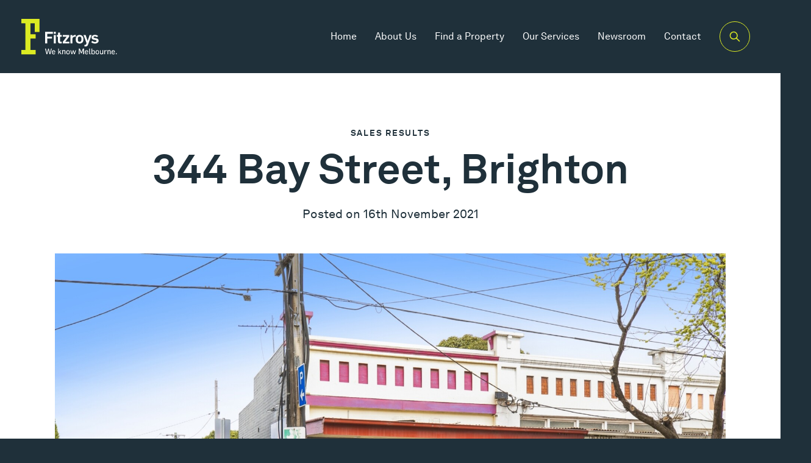

--- FILE ---
content_type: text/html; charset=UTF-8
request_url: https://www.fitzroys.com.au/news/108549-344-bay-street-brighton
body_size: 8499
content:
<!DOCTYPE html><html dir="ltr" lang="en-AU" class="no-js is-loading"><head><meta charset="utf-8"><meta http-equiv="X-UA-Compatible" content="IE=edge"><meta name="viewport" content="width=device-width,initial-scale=1,user-scalable=yes"><base href="https://www.fitzroys.com.au/"><meta name="theme-color" content="#dceb23"><meta name="msapplication-navbutton-color" content="#dceb23"><meta name="apple-mobile-web-app-status-bar-style" content="#dceb23"><title>News – 344 Bay Street, Brighton</title><meta name="referrer" content="always"><meta name="robots" content=""><meta name="description" content=""><link rel="canonical" href="https://www.fitzroys.com.au/news/108549-344-bay-street-brighton"><meta name="geo.placename" content="Fitzroys"><meta name="dcterms.Identifier" content="https://www.fitzroys.com.au/news/108549-344-bay-street-brighton"><meta name="dcterms.Format" content="text/html"><meta name="dcterms.Relation" content="Fitzroys"><meta name="dcterms.Language" content="en-AU"><meta name="dcterms.Publisher" content="Fitzroys"><meta name="dcterms.Type" content="text/html"><meta name="dcterms.Coverage" content="https://www.fitzroys.com.au/"><meta name="dcterms.Rights" content="Copyright &copy; 2026 Fitzroys"><meta name="dcterms.Title" content="News – 344 Bay Street, Brighton"><meta name="dcterms.Creator" content="Spicy Web Pty Ltd"><meta name="dcterms.Contributor" content="Fitzroys"><meta name="dcterms.Date" content="2021-11-16"><meta name="dcterms.Description" content=""><meta property="og:type" content="website"><meta property="og:locale" content="en-AU"><meta property="og:url" content="https://www.fitzroys.com.au/news/108549-344-bay-street-brighton"><meta property="og:title" content="News – 344 Bay Street, Brighton"><meta property="og:description" content=""><meta property="og:site_name" content="Fitzroys"><meta name="og:image" content="https://fitzroys-assets.spicyweb.net.au/general/_1200x600_crop_center-center_none/FTZ_344_BAY_8718.jpg"><meta name="og:image:type" content="image/jpeg"><meta name="og:image:width" content="1200"><meta name="og:image:height" content="600"><meta property="og:see_also" content="https://www.facebook.com/FitzroysPtyLtd/"><meta property="og:see_also" content="https://twitter.com/FitzroysRE"><meta property="og:see_also" content="https://www.instagram.com/fitzroys.realestate/"><meta property="og:see_also" content="https://www.linkedin.com/company/fitzroys-pty-ltd/?originalSubdomain=au"><meta property="og:see_also" content="https://www.youtube.com/@Fitzroys.RealEstate"><meta name="twitter:card" content="summary"><meta name="twitter:site" content="@FitzroysRE"><meta name="twitter:title" content="News – 344 Bay Street, Brighton"><meta name="twitter:description" content=""><meta name="twitter:image" content="https://fitzroys-assets.spicyweb.net.au/general/_1200x675_crop_center-center_none/FTZ_344_BAY_8718.jpg"><script type="application/ld+json">{"@context":"http:\/\/schema.org","@type":"LocalBusiness","name":"Fitzroys","description":"","url":"https:\/\/www.fitzroys.com.au\/","telephone":"03 9275 7777","email":"info@fitzroys.com.au","sameAs":["https:\/\/www.facebook.com\/FitzroysPtyLtd\/","https:\/\/twitter.com\/FitzroysRE","https:\/\/www.instagram.com\/fitzroys.realestate\/","https:\/\/www.linkedin.com\/company\/fitzroys-pty-ltd\/?originalSubdomain=au","https:\/\/www.youtube.com\/@Fitzroys.RealEstate"],"image":{"@type":"ImageObject","url":"https:\/\/fitzroys-assets.spicyweb.net.au\/general\/FTZ_344_BAY_8718.jpg","width":3500,"height":2333}}</script><script type="application/ld+json">{"@context":"http:\/\/schema.org","@type":"WebSite","name":"Fitzroys","description":"","url":"https:\/\/www.fitzroys.com.au\/","copyrightHolder":{"@type":"LocalBusiness","name":"Fitzroys","description":"","url":"https:\/\/www.fitzroys.com.au\/","telephone":"03 9275 7777","email":"info@fitzroys.com.au","sameAs":["https:\/\/www.facebook.com\/FitzroysPtyLtd\/","https:\/\/twitter.com\/FitzroysRE","https:\/\/www.instagram.com\/fitzroys.realestate\/","https:\/\/www.linkedin.com\/company\/fitzroys-pty-ltd\/?originalSubdomain=au","https:\/\/www.youtube.com\/@Fitzroys.RealEstate"],"image":{"@type":"ImageObject","url":"https:\/\/fitzroys-assets.spicyweb.net.au\/general\/FTZ_344_BAY_8718.jpg","width":3500,"height":2333}},"author":{"@type":"LocalBusiness","name":"Fitzroys","description":"","url":"https:\/\/www.fitzroys.com.au\/","telephone":"03 9275 7777","email":"info@fitzroys.com.au","sameAs":["https:\/\/www.facebook.com\/FitzroysPtyLtd\/","https:\/\/twitter.com\/FitzroysRE","https:\/\/www.instagram.com\/fitzroys.realestate\/","https:\/\/www.linkedin.com\/company\/fitzroys-pty-ltd\/?originalSubdomain=au","https:\/\/www.youtube.com\/@Fitzroys.RealEstate"],"image":{"@type":"ImageObject","url":"https:\/\/fitzroys-assets.spicyweb.net.au\/general\/FTZ_344_BAY_8718.jpg","width":3500,"height":2333}}}</script><script type="application/ld+json">{"@context":"http:\/\/schema.org","@type":"WebPage","name":"344 Bay Street, Brighton","description":"","url":"https:\/\/www.fitzroys.com.au\/news\/108549-344-bay-street-brighton","mainEntityOfPage":"https:\/\/www.fitzroys.com.au\/news\/108549-344-bay-street-brighton","inLanguage":"en-AU","headline":"News \u2013 344 Bay Street, Brighton","dateCreated":"2021-12-02T13:21:13+11:00","dateModified":"2021-12-02T13:21:39+11:00","datePublished":"2021-12-02T13:21:13+11:00","copyrightYear":"2021","copyrightHolder":{"@type":"LocalBusiness","name":"Fitzroys","description":"","url":"https:\/\/www.fitzroys.com.au\/","telephone":"03 9275 7777","email":"info@fitzroys.com.au","sameAs":["https:\/\/www.facebook.com\/FitzroysPtyLtd\/","https:\/\/twitter.com\/FitzroysRE","https:\/\/www.instagram.com\/fitzroys.realestate\/","https:\/\/www.linkedin.com\/company\/fitzroys-pty-ltd\/?originalSubdomain=au","https:\/\/www.youtube.com\/@Fitzroys.RealEstate"],"image":{"@type":"ImageObject","url":"https:\/\/fitzroys-assets.spicyweb.net.au\/general\/FTZ_344_BAY_8718.jpg","width":3500,"height":2333}},"author":{"@type":"LocalBusiness","name":"Fitzroys","description":"","url":"https:\/\/www.fitzroys.com.au\/","telephone":"03 9275 7777","email":"info@fitzroys.com.au","sameAs":["https:\/\/www.facebook.com\/FitzroysPtyLtd\/","https:\/\/twitter.com\/FitzroysRE","https:\/\/www.instagram.com\/fitzroys.realestate\/","https:\/\/www.linkedin.com\/company\/fitzroys-pty-ltd\/?originalSubdomain=au","https:\/\/www.youtube.com\/@Fitzroys.RealEstate"],"image":{"@type":"ImageObject","url":"https:\/\/fitzroys-assets.spicyweb.net.au\/general\/FTZ_344_BAY_8718.jpg","width":3500,"height":2333}},"breadcrumb":{"@type":"BreadcrumbList","itemListElement":[{"@type":"ListItem","position":1,"item":{"@id":"https:\/\/www.fitzroys.com.au\/","name":"Homepage"}},{"@type":"ListItem","position":2,"item":{"@id":"https:\/\/www.fitzroys.com.au\/news","name":"News"}}]}}</script><script type="application/ld+json">{"@context":"http:\/\/schema.org","@type":"BreadcrumbList","itemListElement":[{"@type":"ListItem","position":1,"item":{"@id":"https:\/\/www.fitzroys.com.au\/","name":"Homepage"}},{"@type":"ListItem","position":2,"item":{"@id":"https:\/\/www.fitzroys.com.au\/news","name":"News"}}]}</script><script>(function(d){d.className=d.className.replace(/\bno-js\b/,'has-js')}(document.documentElement))</script><script>(function(d){('ontouchstart' in window || !!navigator.maxTouchPoints) && (d.className+=' is-touch')}(document.documentElement))</script><link rel="home" href="https://www.fitzroys.com.au/"><script src="https://ajax.googleapis.com/ajax/libs/jquery/3.6.3/jquery.min.js"></script><link rel="stylesheet" href="https://www.fitzroys.com.au/dist/styles/main.css?v=01262026103001"><link rel="shortcut icon" href="https://www.fitzroys.com.au/favicon.png"><meta name="google-site-verification" content="clclIXVh5wUD9iShGBl1NwZyCrgmt0kBCagxVpn1EmE" /><style>
	.text li > p {
		font-size: 1em;
	}
</style><!-- Google Tag Manager --><script>(function(w,d,s,l,i){w[l]=w[l]||[];w[l].push({'gtm.start':

new Date().getTime(),event:'gtm.js'});var f=d.getElementsByTagName(s)[0],

j=d.createElement(s),dl=l!='dataLayer'?'&l='+l:'';j.async=true;j.src=

'https://www.googletagmanager.com/gtm.js?id='+i+dl;f.parentNode.insertBefore(j,f);

})(window,document,'script','dataLayer','GTM-WQGRMX67');</script><!-- End Google Tag Manager --><!-- Begin Inspectlet JS Code --><script type="text/javascript" id="inspectletjs">
(function() {
var insp_ab_loader = true; // set this boolean to false to disable the A/B testing loader
window.__insp = window.__insp || [];
__insp.push(['wid', 1878568805]);
var ldinsp = function(){
if(typeof window.__inspld != "undefined") return; window.__inspld = 1; var insp = document.createElement('script'); insp.type = 'text/javascript'; insp.async = true; insp.id = "inspsync"; insp.src = ('https:' == document.location.protocol ? 'https' : 'http') + '://cdn.inspectlet.com/inspectlet.js?wid=1878568805&r=' + Math.floor(new Date().getTime()/3600000); var x = document.getElementsByTagName('script')[0]; x.parentNode.insertBefore(insp, x);if(typeof insp_ab_loader != "undefined" && insp_ab_loader){ var adlt = function(){ var e = document.getElementById('insp_abl'); if(e){ e.parentNode.removeChild(e); __insp.push(['ab_timeout']); }}; var adlc = "body{ visibility: hidden !important; }"; var adln = typeof insp_ab_loader_t != "undefined" ? insp_ab_loader_t : 1200; insp.onerror = adlt; var abti = setTimeout(adlt, adln); window.__insp_abt = abti; var abl = document.createElement('style'); abl.id = "insp_abl"; abl.type = "text/css"; if(abl.styleSheet) abl.styleSheet.cssText = adlc; else abl.appendChild(document.createTextNode(adlc)); document.head.appendChild(abl); } };
setTimeout(ldinsp, 0);
})();
</script><!-- End Inspectlet JS Code --><!-- Global site tag (gtag.js) - AdWords: 794130394 --><script async src="https://www.googletagmanager.com/gtag/js?id=AW-794130394"></script><script>
  window.dataLayer = window.dataLayer || [];
  function gtag(){dataLayer.push(arguments);}
  gtag('js', new Date());

  gtag('config', 'AW-794130394');
</script><script>
  gtag('event', 'page_view', {
    'send_to': 'AW-794130394',
    'user_id': 'replace with value'
  });
</script><!-- Facebook Pixel Code --><script>
!function(f,b,e,v,n,t,s)
{if(f.fbq)return;n=f.fbq=function(){n.callMethod?
n.callMethod.apply(n,arguments):n.queue.push(arguments)};
if(!f._fbq)f._fbq=n;n.push=n;n.loaded=!0;n.version='2.0';
n.queue=[];t=b.createElement(e);t.async=!0;
t.src=v;s=b.getElementsByTagName(e)[0];
s.parentNode.insertBefore(t,s)}(window,document,'script',
'https://connect.facebook.net/en_US/fbevents.js');
 fbq('init', '300464227320936'); 
fbq('track', 'PageView');
</script><noscript><img height="1" width="1" 
src="https://www.facebook.com/tr?id=300464227320936&ev=PageView
&noscript=1"/></noscript><!-- End Facebook Pixel Code --><meta name="facebook-domain-verification" content="ehz625825gpnnsorht2lgsr07h41yq" /></head><body><header id="header" class="header +context-white"><p class="header_logo"><a href="https://www.fitzroys.com.au/"><!-- Generator: Adobe Illustrator 27.2.0, SVG Export Plug-In . SVG Version: 6.00 Build 0)  --><svg id="Top_Menu" class="logo" version="1.1" xmlns="http://www.w3.org/2000/svg" xmlns:xlink="http://www.w3.org/1999/xlink" x="0px" y="0px" viewBox="0 0 237 58.6" style="enable-background: new 0 0 237 58.6;" xml:space="preserve"><style type="text/css">
	.st0{fill:#DCEB23;}
	.st1{fill:#FFFFFF;}
	.st2{enable-background:new    ;}
	.st3{fill:url(#SVGID_1_);}
	.st4{fill:none;stroke:#9AA2A7;stroke-miterlimit:10;}
</style><polygon class="st0" points="0,0 0,6.8 6.4,6.8 6.4,49 0,49 0,56 22.6,56 22.6,49 14.4,49 14.4,31.1 22.6,31.1 22.6,24.2 14.4,24.2 
	14.4,6.8 21.2,6.8 21.2,20.6 28.7,20.6 28.7,0 "/><polygon class="st1" points="41,23.4 41,28 48.5,28 48.5,30.9 41,30.9 41,38.6 37.5,38.6 37.5,20.4 49.8,20.4 49.8,23.4 "/><path class="st1" d="M51.3,20.4h3.1v3h-3.1V20.4z M51.3,25.5h3.1v13.1h-3.1C51.3,38.6,51.3,25.5,51.3,25.5z"/><path class="st1" d="M61.6,38.8c-2,0-3.7-0.9-3.7-3.2V28h-1.8v-2.5H58v-4h3.1v4h2.8V28h-2.8v6.8c0,1,0.5,1.2,1.2,1.2
	c0.6,0,1,0,1.6-0.1v2.7C63.2,38.7,62,38.8,61.6,38.8"/><path class="st1" d="M84.8,28.1c-0.3,0-0.9,0-1.2,0.1c-1.9,0.5-2.9,1.6-2.9,3.7v6.7h-3.1V25.5h3v2.2h0.1c0.8-1.4,2.7-2.4,4.3-2.4
	c0.3,0,0.7,0,1.1,0.1v2.9C85.5,28.1,85.2,28.1,84.8,28.1"/><path class="st1" d="M92.1,38.9c-3.2,0-6-1.8-6-5.1v-3c0-3.6,3-5.5,5.9-5.5c3.2,0,6,2.1,6,5.4v2.7C98,37,95,38.9,92.1,38.9
	 M94.8,30.4c0-1.6-1.2-2.5-2.8-2.5c-1.3,0-2.7,0.7-2.7,2.6v3.2c0,1.6,1.2,2.5,2.8,2.5c1.3,0,2.7-0.7,2.7-2.6
	C94.8,33.7,94.8,30.4,94.8,30.4z"/><path class="st1" d="M105.3,40.8c-0.7,2.1-2.2,2.8-4.3,2.8c-0.5,0-1.4-0.1-1.4-0.1v-2.6c0,0,0.7,0.1,1.3,0.1c0.8,0,1.3-0.5,1.5-1.1
	l0.6-1.6l-4.8-12.8h3.4l3.1,9.1h0.1l3-9.1h3.2L105.3,40.8z"/><path class="st1" d="M116.3,38.9c-2.3,0-4.6-0.6-5.9-2.5l2.2-1.7c0.8,1.1,2.1,1.7,3.6,1.7c1.3,0,2.6-0.4,2.6-1.6
	c0-1-0.7-1.2-2.5-1.6l-1.7-0.3c-2.2-0.4-3.6-1.4-3.6-3.4c0-3,2.4-4.3,5.2-4.3c2.3,0,4.1,0.6,5.1,2.1l-2.2,1.5
	c-0.8-0.9-1.6-1.3-2.9-1.3s-2.1,0.5-2.1,1.5c0,0.9,1.1,1,2.5,1.3l2,0.4c2.2,0.4,3.5,1.7,3.5,3.7C122.1,37.5,119,38.9,116.3,38.9"/><polygon class="st1" points="65.4,38.7 65.4,36.3 71.7,28 65.6,28 65.6,25.5 75.6,25.5 75.6,28 69.4,36 75.8,36 75.8,38.7 "/><g class="st2"><path class="st1" d="M45.8,55.9h-1.2l-1.8-7h0l-1.8,7h-1.2l-2.3-8.9h1.3l1.7,7h0l1.8-7h1.1l1.8,7h0l1.7-7h1.2L45.8,55.9z"/></g><g class="st2"><path class="st1" d="M51.2,56c-1.6,0-2.9-0.8-2.9-2.6v-1.3c0-1.8,1.2-2.7,2.7-2.7c1.4,0,2.5,0.9,2.5,2.5V53h-4.1v0.4
		c0,0.9,0.7,1.6,1.7,1.6c0.6,0,1.1-0.4,1.5-0.8l0.9,0.4C53.1,55.5,52.2,56,51.2,56z M52.5,51.9c0-0.9-0.5-1.5-1.4-1.5
		c-0.9,0-1.5,0.6-1.5,1.5v0.3h2.9V51.9z"/><path class="st1" d="M62.1,55.8l-1.8-3.2l-1,1.1v2.1h-1.1v-8.9h1.1v5.5l2.7-2.9h1.3l-2.2,2.3l2.4,4H62.1z"/><path class="st1" d="M68.5,55.8v-4c0-1-0.5-1.5-1.2-1.5c-0.9,0-1.6,0.7-1.6,1.8v3.6h-1.1v-6.3h1.1v0.9h0c0.4-0.7,1.1-1.1,1.9-1.1
		c1.4,0,2.1,1,2.1,2.2v4.3H68.5z"/></g><g class="st2"><path class="st1" d="M73.8,56c-1.6,0-2.7-0.9-2.7-2.5V52c0-1.7,1.2-2.6,2.6-2.6c1.6,0,2.7,1,2.7,2.6v1.4C76.5,55,75.3,56,73.8,56z
		 M75.3,51.9c0-0.9-0.5-1.6-1.5-1.6c-0.9,0-1.5,0.6-1.5,1.6v1.5c0,0.9,0.5,1.6,1.5,1.6c0.9,0,1.5-0.6,1.5-1.6V51.9z"/></g><g class="st2"><path class="st1" d="M84.5,55.8h-1.2L81.9,51h0l-1.4,4.9h-1.1l-2-6.3h1.2l1.4,4.8h0l1.4-4.8h1.1l1.4,4.8h0l1.4-4.8h1.1L84.5,55.8z"
		/><path class="st1" d="M97.6,55.8v-7h0l-2.3,5.5h-1L92,48.9h0v7h-1.2v-8.9h1.7l2.4,5.7h0l2.3-5.7h1.7v8.9H97.6z"/><path class="st1" d="M103.3,56c-1.6,0-2.9-0.8-2.9-2.6v-1.3c0-1.8,1.2-2.7,2.7-2.7c1.4,0,2.5,0.9,2.5,2.5V53h-4.1v0.4
		c0,0.9,0.7,1.6,1.7,1.6c0.6,0,1.1-0.4,1.5-0.8l0.9,0.4C105.1,55.5,104.2,56,103.3,56z M104.5,51.9c0-0.9-0.5-1.5-1.4-1.5
		c-0.9,0-1.5,0.6-1.5,1.5v0.3h2.9V51.9z"/><path class="st1" d="M108.7,55.9c-1.2,0-1.5-0.8-1.5-1.6v-7.4h1.1v7.4c0,0.4,0.2,0.7,0.6,0.7c0.2,0,0.5,0,0.7-0.1c0,0,0.1,0,0.1,0
		v0.9C109.4,55.9,109,55.9,108.7,55.9z"/><path class="st1" d="M113.7,56c-0.7,0-1.4-0.3-1.7-0.8h0v0.7h-1.1v-8.9h1.1v3.5h0c0.4-0.6,1.1-1,1.8-1c1.4,0,2.3,0.9,2.3,2.3v1.9
		C116.2,55.2,115,56,113.7,56z M115,51.7c0-0.8-0.5-1.3-1.4-1.3c-0.7,0-1.6,0.6-1.6,1.6v1.6c0,0.9,0.8,1.5,1.6,1.5
		c0.7,0,1.4-0.4,1.4-1.4V51.7z"/><path class="st1" d="M120.1,56c-1.6,0-2.7-0.9-2.7-2.5V52c0-1.7,1.2-2.6,2.6-2.6c1.6,0,2.7,1,2.7,2.6v1.4
		C122.7,55,121.5,56,120.1,56z M121.6,51.9c0-0.9-0.5-1.6-1.5-1.6c-0.9,0-1.5,0.6-1.5,1.6v1.5c0,0.9,0.5,1.6,1.5,1.6
		c0.9,0,1.5-0.6,1.5-1.6V51.9z"/><path class="st1" d="M128.2,55.8v-0.9h0c-0.4,0.7-1,1.1-1.9,1.1c-1.4,0-2.1-1-2.1-2.2v-4.3h1.1v3.9c0,1,0.5,1.5,1.2,1.5
		c0.9,0,1.6-0.7,1.6-1.8v-3.7h1.2v6.3H128.2z"/><path class="st1" d="M134,50.5c-0.2,0-0.5,0-0.7,0.1c-0.6,0.2-1.1,0.9-1.1,1.8v3.4H131v-6.3h1.1v1.1h0c0.5-0.8,1.2-1.2,2.1-1.2
		c0.2,0,0.4,0,0.6,0.1v1.1C134.7,50.5,134.1,50.5,134,50.5z"/><path class="st1" d="M140,55.8v-4c0-1-0.5-1.5-1.2-1.5c-0.9,0-1.6,0.7-1.6,1.8v3.6H136v-6.3h1.1v0.9h0c0.4-0.7,1.1-1.1,1.9-1.1
		c1.4,0,2.1,1,2.1,2.2v4.3H140z"/><path class="st1" d="M145.4,56c-1.6,0-2.9-0.8-2.9-2.6v-1.3c0-1.8,1.2-2.7,2.7-2.7c1.4,0,2.5,0.9,2.5,2.5V53h-4.1v0.4
		c0,0.9,0.7,1.6,1.7,1.6c0.6,0,1.1-0.4,1.5-0.8l0.9,0.4C147.3,55.5,146.4,56,145.4,56z M146.7,51.9c0-0.9-0.5-1.5-1.4-1.5
		c-0.9,0-1.5,0.6-1.5,1.5v0.3h2.9V51.9z"/><path class="st1" d="M149.3,55.8v-1.6h1.3v1.6H149.3z"/></g></svg></a></p><div class="mobile-nav +hidden@desk +hidden@maxw"><nav id="header-nav" class="header_nav" role="navigation" sw-toggler="{&quot;open&quot;:false,&quot;transition&quot;:&quot;css&quot;}"><ul><li class=""><a href="https://www.fitzroys.com.au/">Home</a></li><li class="-parent"><a href="https://www.fitzroys.com.au/who-we-are">About Us</a><ul><li class=""><a href="https://www.fitzroys.com.au/who-we-are">Who We Are</a></li><li class=""><a href="https://www.fitzroys.com.au/team">Our Team</a></li><li class=""><a href="https://www.fitzroys.com.au/who-we-are/our-partner-network">Our Partner Network</a></li></ul></li><li class="-parent"><a href="https://www.fitzroys.com.au/property">Find a Property</a><ul><li class=""><a href="https://www.fitzroys.com.au/property/featured">Feature Properties - Sales</a></li><li class=""><a href="https://www.fitzroys.com.au/property/featured-leased">Feature Properties - Leasing</a></li><li class=""><a href="property/all?sale=1">For Sale - Search</a></li><li class=""><a href="property/all?lease=1">For Lease - Search</a></li><li class=""><a href="https://www.fitzroys.com.au/property/recent">Recent Sales Results</a></li><li class=""><a href="https://www.fitzroys.com.au/property/recent-lease" target="_blank" rel="noopener">Recent Leasing Results</a></li></ul></li><li class="-parent"><a href="https://www.fitzroys.com.au/services">Our Services</a><ul><li class=""><a href="https://www.fitzroys.com.au/services/sales">Sales</a></li><li class=""><a href="https://www.fitzroys.com.au/services/leasing">Leasing</a></li><li class=""><a href="https://www.fitzroys.com.au/services/management">Property Management</a></li><li class=""><a href="https://www.fitzroys.com.au/services/valuation-and-advisory-services">Valuation & Advisory</a></li></ul></li><li class="-parent"><a href="https://www.fitzroys.com.au/news" class="is-descendant-uri">Newsroom</a><ul><li class=""><a href="https://www.fitzroys.com.au/news/news">News</a></li><li class=""><a href="https://www.fitzroys.com.au/news/sales-results">Sales Results</a></li><li class=""><a href="https://www.fitzroys.com.au/news/weekly-wrap">Weekly Wrap</a></li><li class=""><a href="https://www.fitzroys.com.au/news/news">Research & Insights</a></li><li class=""><a href="https://www.fitzroys.com.au/walk-the-cbd">Walk The CBD - Volume 3</a></li><li class=""><a href="https://www.fitzroys.com.au/walk-the-strip">Walk The Strip - Volume 8</a></li><li class=""><a href="https://www.fitzroys.com.au/melbourne-cbd-office-update">Melbourne CBD Office Market Report - Q4 2025</a></li></ul></li><li class="-parent"><a href="https://www.fitzroys.com.au/contact">Contact</a><ul><li class=""><a href="https://www.fitzroys.com.au/contact/careers">Careers</a></li></ul></li></ul></nav><div class="header_buttons"><button id="header-search-button" class="header_search-button header_button -type-circle" aria-hidden="true" tabindex="-1" onclick="document.location.href = '/property';"><span class="header_search-button_closed"><i aria-hidden="true" class="icon"><svg xmlns="http://www.w3.org/2000/svg" xmlns:xlink="http://www.w3.org/1999/xlink" xmlns:serif="http://www.serif.com/" width="100%" height="100%" viewBox="0 0 20 20" xml:space="preserve" style="fill-rule:evenodd;clip-rule:evenodd;stroke-linejoin:round;stroke-miterlimit:1.41421;"><g><path d="M8.336,1.651c4.385,0.083 7.927,5.211 5.942,9.459c-1.756,3.758 -7.411,4.987 -10.557,2.058c-2.075,-1.932 -2.702,-5.263 -1.429,-7.823c1.108,-2.228 3.507,-3.711 6.044,-3.694Zm-0.153,1.499c-3.38,0.065 -6.147,4.018 -4.602,7.325c1.593,3.41 7.43,3.84 9.284,0.112c1.503,-3.023 -0.853,-7.231 -4.35,-7.43c-0.11,-0.005 -0.221,-0.007 -0.332,-0.007Z" style="fill-rule:nonzero;"></path><path d="M12.489,11.651c0.171,0.013 0.332,0.08 0.463,0.192c1.797,1.705 3.55,3.458 5.255,5.255c0.489,0.572 -0.366,1.651 -1.059,1.059c-1.797,-1.705 -3.55,-3.458 -5.255,-5.255c-0.391,-0.458 -0.076,-1.269 0.596,-1.251Z" style="fill-rule:nonzero;"></path></g></svg></i></span><span class="header_search-button_open"><i aria-hidden="true" class="icon"><svg xmlns="http://www.w3.org/2000/svg" xmlns:xlink="http://www.w3.org/1999/xlink" xmlns:serif="http://www.serif.com/" width="100%" height="100%" viewBox="0 0 20 20" xml:space="preserve" style="fill-rule:evenodd;clip-rule:evenodd;stroke-linejoin:round;stroke-miterlimit:1.41421;"><path d="M3.643,2.806c0.256,0.042 0.32,0.105 0.437,0.214l12.9,12.9c0.536,0.581 -0.293,1.767 -1.06,1.06l-12.9,-12.9c-0.446,-0.484 -0.207,-1.343 0.623,-1.274Z" style="fill-rule:nonzero;"></path><path d="M16.543,2.806c0.575,0.096 0.842,0.834 0.437,1.274l-12.9,12.9c-0.594,0.548 -1.725,-0.338 -1.06,-1.06l12.9,-12.9c0.155,-0.143 0.162,-0.252 0.623,-0.214Z" style="fill-rule:nonzero;"></path></svg></i></span></button><button class="header_button -type-menu" aria-hidden="true" tabindex="-1" sw-toggler-toggle="#header-nav" sw-toggler-class="#header-nav"><i class="icon"></i></button></div></div><div class="header_wrapper +hidden@mobl +hidden@tabl"><nav id="header-nav" class="header_nav header_nav_desk" role="navigation"><ul><li class=""><a href="https://www.fitzroys.com.au/">Home</a></li><li class="-parent"><a href="https://www.fitzroys.com.au/who-we-are">About Us</a><div class="drop-down"><ul><li><a href="https://www.fitzroys.com.au/who-we-are">Who We Are</a><svg xmlns="http://www.w3.org/2000/svg" xmlns:xlink="http://www.w3.org/1999/xlink" xmlns:serif="http://www.serif.com/" width="100%" height="100%" viewBox="0 0 20 20" xml:space="preserve" style="fill-rule:evenodd;clip-rule:evenodd;stroke-linejoin:round;stroke-miterlimit:1.41421;"><path d="M13.859,10l-3.855,-3.855c-0.186,-0.186 -0.186,-0.487 0,-0.673c0.186,-0.186 0.488,-0.186 0.674,0l4.664,4.664c0.08,0.094 0.145,0.198 0.143,0.34c-0.002,0.139 -0.087,0.265 -0.172,0.367l-4.635,4.635c-0.186,0.186 -0.488,0.186 -0.674,0c-0.186,-0.186 -0.186,-0.488 0,-0.674l3.852,-3.851l-8.865,0c-0.263,0 -0.476,-0.214 -0.476,-0.477c0,-0.263 0.213,-0.476 0.476,-0.476l8.868,0Z"></path></svg></li><li><a href="https://www.fitzroys.com.au/team">Our Team</a><svg xmlns="http://www.w3.org/2000/svg" xmlns:xlink="http://www.w3.org/1999/xlink" xmlns:serif="http://www.serif.com/" width="100%" height="100%" viewBox="0 0 20 20" xml:space="preserve" style="fill-rule:evenodd;clip-rule:evenodd;stroke-linejoin:round;stroke-miterlimit:1.41421;"><path d="M13.859,10l-3.855,-3.855c-0.186,-0.186 -0.186,-0.487 0,-0.673c0.186,-0.186 0.488,-0.186 0.674,0l4.664,4.664c0.08,0.094 0.145,0.198 0.143,0.34c-0.002,0.139 -0.087,0.265 -0.172,0.367l-4.635,4.635c-0.186,0.186 -0.488,0.186 -0.674,0c-0.186,-0.186 -0.186,-0.488 0,-0.674l3.852,-3.851l-8.865,0c-0.263,0 -0.476,-0.214 -0.476,-0.477c0,-0.263 0.213,-0.476 0.476,-0.476l8.868,0Z"></path></svg></li><li><a href="https://www.fitzroys.com.au/who-we-are/our-partner-network">Our Partner Network</a><svg xmlns="http://www.w3.org/2000/svg" xmlns:xlink="http://www.w3.org/1999/xlink" xmlns:serif="http://www.serif.com/" width="100%" height="100%" viewBox="0 0 20 20" xml:space="preserve" style="fill-rule:evenodd;clip-rule:evenodd;stroke-linejoin:round;stroke-miterlimit:1.41421;"><path d="M13.859,10l-3.855,-3.855c-0.186,-0.186 -0.186,-0.487 0,-0.673c0.186,-0.186 0.488,-0.186 0.674,0l4.664,4.664c0.08,0.094 0.145,0.198 0.143,0.34c-0.002,0.139 -0.087,0.265 -0.172,0.367l-4.635,4.635c-0.186,0.186 -0.488,0.186 -0.674,0c-0.186,-0.186 -0.186,-0.488 0,-0.674l3.852,-3.851l-8.865,0c-0.263,0 -0.476,-0.214 -0.476,-0.477c0,-0.263 0.213,-0.476 0.476,-0.476l8.868,0Z"></path></svg></li></ul></div></li><li class="-parent"><a href="https://www.fitzroys.com.au/property">Find a Property</a><div class="drop-down"><ul><li><a href="https://www.fitzroys.com.au/property/featured">Feature Properties - Sales</a><svg xmlns="http://www.w3.org/2000/svg" xmlns:xlink="http://www.w3.org/1999/xlink" xmlns:serif="http://www.serif.com/" width="100%" height="100%" viewBox="0 0 20 20" xml:space="preserve" style="fill-rule:evenodd;clip-rule:evenodd;stroke-linejoin:round;stroke-miterlimit:1.41421;"><path d="M13.859,10l-3.855,-3.855c-0.186,-0.186 -0.186,-0.487 0,-0.673c0.186,-0.186 0.488,-0.186 0.674,0l4.664,4.664c0.08,0.094 0.145,0.198 0.143,0.34c-0.002,0.139 -0.087,0.265 -0.172,0.367l-4.635,4.635c-0.186,0.186 -0.488,0.186 -0.674,0c-0.186,-0.186 -0.186,-0.488 0,-0.674l3.852,-3.851l-8.865,0c-0.263,0 -0.476,-0.214 -0.476,-0.477c0,-0.263 0.213,-0.476 0.476,-0.476l8.868,0Z"></path></svg></li><li><a href="https://www.fitzroys.com.au/property/featured-leased">Feature Properties - Leasing</a><svg xmlns="http://www.w3.org/2000/svg" xmlns:xlink="http://www.w3.org/1999/xlink" xmlns:serif="http://www.serif.com/" width="100%" height="100%" viewBox="0 0 20 20" xml:space="preserve" style="fill-rule:evenodd;clip-rule:evenodd;stroke-linejoin:round;stroke-miterlimit:1.41421;"><path d="M13.859,10l-3.855,-3.855c-0.186,-0.186 -0.186,-0.487 0,-0.673c0.186,-0.186 0.488,-0.186 0.674,0l4.664,4.664c0.08,0.094 0.145,0.198 0.143,0.34c-0.002,0.139 -0.087,0.265 -0.172,0.367l-4.635,4.635c-0.186,0.186 -0.488,0.186 -0.674,0c-0.186,-0.186 -0.186,-0.488 0,-0.674l3.852,-3.851l-8.865,0c-0.263,0 -0.476,-0.214 -0.476,-0.477c0,-0.263 0.213,-0.476 0.476,-0.476l8.868,0Z"></path></svg></li><li><a href="property/all?sale=1">For Sale - Search</a><svg xmlns="http://www.w3.org/2000/svg" xmlns:xlink="http://www.w3.org/1999/xlink" xmlns:serif="http://www.serif.com/" width="100%" height="100%" viewBox="0 0 20 20" xml:space="preserve" style="fill-rule:evenodd;clip-rule:evenodd;stroke-linejoin:round;stroke-miterlimit:1.41421;"><path d="M13.859,10l-3.855,-3.855c-0.186,-0.186 -0.186,-0.487 0,-0.673c0.186,-0.186 0.488,-0.186 0.674,0l4.664,4.664c0.08,0.094 0.145,0.198 0.143,0.34c-0.002,0.139 -0.087,0.265 -0.172,0.367l-4.635,4.635c-0.186,0.186 -0.488,0.186 -0.674,0c-0.186,-0.186 -0.186,-0.488 0,-0.674l3.852,-3.851l-8.865,0c-0.263,0 -0.476,-0.214 -0.476,-0.477c0,-0.263 0.213,-0.476 0.476,-0.476l8.868,0Z"></path></svg></li><li><a href="property/all?lease=1">For Lease - Search</a><svg xmlns="http://www.w3.org/2000/svg" xmlns:xlink="http://www.w3.org/1999/xlink" xmlns:serif="http://www.serif.com/" width="100%" height="100%" viewBox="0 0 20 20" xml:space="preserve" style="fill-rule:evenodd;clip-rule:evenodd;stroke-linejoin:round;stroke-miterlimit:1.41421;"><path d="M13.859,10l-3.855,-3.855c-0.186,-0.186 -0.186,-0.487 0,-0.673c0.186,-0.186 0.488,-0.186 0.674,0l4.664,4.664c0.08,0.094 0.145,0.198 0.143,0.34c-0.002,0.139 -0.087,0.265 -0.172,0.367l-4.635,4.635c-0.186,0.186 -0.488,0.186 -0.674,0c-0.186,-0.186 -0.186,-0.488 0,-0.674l3.852,-3.851l-8.865,0c-0.263,0 -0.476,-0.214 -0.476,-0.477c0,-0.263 0.213,-0.476 0.476,-0.476l8.868,0Z"></path></svg></li><li><a href="https://www.fitzroys.com.au/property/recent">Recent Sales Results</a><svg xmlns="http://www.w3.org/2000/svg" xmlns:xlink="http://www.w3.org/1999/xlink" xmlns:serif="http://www.serif.com/" width="100%" height="100%" viewBox="0 0 20 20" xml:space="preserve" style="fill-rule:evenodd;clip-rule:evenodd;stroke-linejoin:round;stroke-miterlimit:1.41421;"><path d="M13.859,10l-3.855,-3.855c-0.186,-0.186 -0.186,-0.487 0,-0.673c0.186,-0.186 0.488,-0.186 0.674,0l4.664,4.664c0.08,0.094 0.145,0.198 0.143,0.34c-0.002,0.139 -0.087,0.265 -0.172,0.367l-4.635,4.635c-0.186,0.186 -0.488,0.186 -0.674,0c-0.186,-0.186 -0.186,-0.488 0,-0.674l3.852,-3.851l-8.865,0c-0.263,0 -0.476,-0.214 -0.476,-0.477c0,-0.263 0.213,-0.476 0.476,-0.476l8.868,0Z"></path></svg></li><li><a href="https://www.fitzroys.com.au/property/recent-lease" target="_blank" rel="noopener">Recent Leasing Results</a><svg xmlns="http://www.w3.org/2000/svg" xmlns:xlink="http://www.w3.org/1999/xlink" xmlns:serif="http://www.serif.com/" width="100%" height="100%" viewBox="0 0 20 20" xml:space="preserve" style="fill-rule:evenodd;clip-rule:evenodd;stroke-linejoin:round;stroke-miterlimit:1.41421;"><path d="M13.859,10l-3.855,-3.855c-0.186,-0.186 -0.186,-0.487 0,-0.673c0.186,-0.186 0.488,-0.186 0.674,0l4.664,4.664c0.08,0.094 0.145,0.198 0.143,0.34c-0.002,0.139 -0.087,0.265 -0.172,0.367l-4.635,4.635c-0.186,0.186 -0.488,0.186 -0.674,0c-0.186,-0.186 -0.186,-0.488 0,-0.674l3.852,-3.851l-8.865,0c-0.263,0 -0.476,-0.214 -0.476,-0.477c0,-0.263 0.213,-0.476 0.476,-0.476l8.868,0Z"></path></svg></li></ul></div></li><li class="-parent"><a href="https://www.fitzroys.com.au/services">Our Services</a><div class="drop-down"><ul><li><a href="https://www.fitzroys.com.au/services/sales">Sales</a><svg xmlns="http://www.w3.org/2000/svg" xmlns:xlink="http://www.w3.org/1999/xlink" xmlns:serif="http://www.serif.com/" width="100%" height="100%" viewBox="0 0 20 20" xml:space="preserve" style="fill-rule:evenodd;clip-rule:evenodd;stroke-linejoin:round;stroke-miterlimit:1.41421;"><path d="M13.859,10l-3.855,-3.855c-0.186,-0.186 -0.186,-0.487 0,-0.673c0.186,-0.186 0.488,-0.186 0.674,0l4.664,4.664c0.08,0.094 0.145,0.198 0.143,0.34c-0.002,0.139 -0.087,0.265 -0.172,0.367l-4.635,4.635c-0.186,0.186 -0.488,0.186 -0.674,0c-0.186,-0.186 -0.186,-0.488 0,-0.674l3.852,-3.851l-8.865,0c-0.263,0 -0.476,-0.214 -0.476,-0.477c0,-0.263 0.213,-0.476 0.476,-0.476l8.868,0Z"></path></svg></li><li><a href="https://www.fitzroys.com.au/services/leasing">Leasing</a><svg xmlns="http://www.w3.org/2000/svg" xmlns:xlink="http://www.w3.org/1999/xlink" xmlns:serif="http://www.serif.com/" width="100%" height="100%" viewBox="0 0 20 20" xml:space="preserve" style="fill-rule:evenodd;clip-rule:evenodd;stroke-linejoin:round;stroke-miterlimit:1.41421;"><path d="M13.859,10l-3.855,-3.855c-0.186,-0.186 -0.186,-0.487 0,-0.673c0.186,-0.186 0.488,-0.186 0.674,0l4.664,4.664c0.08,0.094 0.145,0.198 0.143,0.34c-0.002,0.139 -0.087,0.265 -0.172,0.367l-4.635,4.635c-0.186,0.186 -0.488,0.186 -0.674,0c-0.186,-0.186 -0.186,-0.488 0,-0.674l3.852,-3.851l-8.865,0c-0.263,0 -0.476,-0.214 -0.476,-0.477c0,-0.263 0.213,-0.476 0.476,-0.476l8.868,0Z"></path></svg></li><li><a href="https://www.fitzroys.com.au/services/management">Property Management</a><svg xmlns="http://www.w3.org/2000/svg" xmlns:xlink="http://www.w3.org/1999/xlink" xmlns:serif="http://www.serif.com/" width="100%" height="100%" viewBox="0 0 20 20" xml:space="preserve" style="fill-rule:evenodd;clip-rule:evenodd;stroke-linejoin:round;stroke-miterlimit:1.41421;"><path d="M13.859,10l-3.855,-3.855c-0.186,-0.186 -0.186,-0.487 0,-0.673c0.186,-0.186 0.488,-0.186 0.674,0l4.664,4.664c0.08,0.094 0.145,0.198 0.143,0.34c-0.002,0.139 -0.087,0.265 -0.172,0.367l-4.635,4.635c-0.186,0.186 -0.488,0.186 -0.674,0c-0.186,-0.186 -0.186,-0.488 0,-0.674l3.852,-3.851l-8.865,0c-0.263,0 -0.476,-0.214 -0.476,-0.477c0,-0.263 0.213,-0.476 0.476,-0.476l8.868,0Z"></path></svg></li><li><a href="https://www.fitzroys.com.au/services/valuation-and-advisory-services">Valuation & Advisory</a><svg xmlns="http://www.w3.org/2000/svg" xmlns:xlink="http://www.w3.org/1999/xlink" xmlns:serif="http://www.serif.com/" width="100%" height="100%" viewBox="0 0 20 20" xml:space="preserve" style="fill-rule:evenodd;clip-rule:evenodd;stroke-linejoin:round;stroke-miterlimit:1.41421;"><path d="M13.859,10l-3.855,-3.855c-0.186,-0.186 -0.186,-0.487 0,-0.673c0.186,-0.186 0.488,-0.186 0.674,0l4.664,4.664c0.08,0.094 0.145,0.198 0.143,0.34c-0.002,0.139 -0.087,0.265 -0.172,0.367l-4.635,4.635c-0.186,0.186 -0.488,0.186 -0.674,0c-0.186,-0.186 -0.186,-0.488 0,-0.674l3.852,-3.851l-8.865,0c-0.263,0 -0.476,-0.214 -0.476,-0.477c0,-0.263 0.213,-0.476 0.476,-0.476l8.868,0Z"></path></svg></li></ul></div></li><li class="-parent"><a href="https://www.fitzroys.com.au/news" class="is-descendant-uri">Newsroom</a><div class="drop-down"><ul><li><a href="https://www.fitzroys.com.au/news/news">News</a><svg xmlns="http://www.w3.org/2000/svg" xmlns:xlink="http://www.w3.org/1999/xlink" xmlns:serif="http://www.serif.com/" width="100%" height="100%" viewBox="0 0 20 20" xml:space="preserve" style="fill-rule:evenodd;clip-rule:evenodd;stroke-linejoin:round;stroke-miterlimit:1.41421;"><path d="M13.859,10l-3.855,-3.855c-0.186,-0.186 -0.186,-0.487 0,-0.673c0.186,-0.186 0.488,-0.186 0.674,0l4.664,4.664c0.08,0.094 0.145,0.198 0.143,0.34c-0.002,0.139 -0.087,0.265 -0.172,0.367l-4.635,4.635c-0.186,0.186 -0.488,0.186 -0.674,0c-0.186,-0.186 -0.186,-0.488 0,-0.674l3.852,-3.851l-8.865,0c-0.263,0 -0.476,-0.214 -0.476,-0.477c0,-0.263 0.213,-0.476 0.476,-0.476l8.868,0Z"></path></svg></li><li><a href="https://www.fitzroys.com.au/news/sales-results">Sales Results</a><svg xmlns="http://www.w3.org/2000/svg" xmlns:xlink="http://www.w3.org/1999/xlink" xmlns:serif="http://www.serif.com/" width="100%" height="100%" viewBox="0 0 20 20" xml:space="preserve" style="fill-rule:evenodd;clip-rule:evenodd;stroke-linejoin:round;stroke-miterlimit:1.41421;"><path d="M13.859,10l-3.855,-3.855c-0.186,-0.186 -0.186,-0.487 0,-0.673c0.186,-0.186 0.488,-0.186 0.674,0l4.664,4.664c0.08,0.094 0.145,0.198 0.143,0.34c-0.002,0.139 -0.087,0.265 -0.172,0.367l-4.635,4.635c-0.186,0.186 -0.488,0.186 -0.674,0c-0.186,-0.186 -0.186,-0.488 0,-0.674l3.852,-3.851l-8.865,0c-0.263,0 -0.476,-0.214 -0.476,-0.477c0,-0.263 0.213,-0.476 0.476,-0.476l8.868,0Z"></path></svg></li><li><a href="https://www.fitzroys.com.au/news/weekly-wrap">Weekly Wrap</a><svg xmlns="http://www.w3.org/2000/svg" xmlns:xlink="http://www.w3.org/1999/xlink" xmlns:serif="http://www.serif.com/" width="100%" height="100%" viewBox="0 0 20 20" xml:space="preserve" style="fill-rule:evenodd;clip-rule:evenodd;stroke-linejoin:round;stroke-miterlimit:1.41421;"><path d="M13.859,10l-3.855,-3.855c-0.186,-0.186 -0.186,-0.487 0,-0.673c0.186,-0.186 0.488,-0.186 0.674,0l4.664,4.664c0.08,0.094 0.145,0.198 0.143,0.34c-0.002,0.139 -0.087,0.265 -0.172,0.367l-4.635,4.635c-0.186,0.186 -0.488,0.186 -0.674,0c-0.186,-0.186 -0.186,-0.488 0,-0.674l3.852,-3.851l-8.865,0c-0.263,0 -0.476,-0.214 -0.476,-0.477c0,-0.263 0.213,-0.476 0.476,-0.476l8.868,0Z"></path></svg></li><li><a href="https://www.fitzroys.com.au/news/news">Research & Insights</a><svg xmlns="http://www.w3.org/2000/svg" xmlns:xlink="http://www.w3.org/1999/xlink" xmlns:serif="http://www.serif.com/" width="100%" height="100%" viewBox="0 0 20 20" xml:space="preserve" style="fill-rule:evenodd;clip-rule:evenodd;stroke-linejoin:round;stroke-miterlimit:1.41421;"><path d="M13.859,10l-3.855,-3.855c-0.186,-0.186 -0.186,-0.487 0,-0.673c0.186,-0.186 0.488,-0.186 0.674,0l4.664,4.664c0.08,0.094 0.145,0.198 0.143,0.34c-0.002,0.139 -0.087,0.265 -0.172,0.367l-4.635,4.635c-0.186,0.186 -0.488,0.186 -0.674,0c-0.186,-0.186 -0.186,-0.488 0,-0.674l3.852,-3.851l-8.865,0c-0.263,0 -0.476,-0.214 -0.476,-0.477c0,-0.263 0.213,-0.476 0.476,-0.476l8.868,0Z"></path></svg></li><li><a href="https://www.fitzroys.com.au/walk-the-cbd">Walk The CBD - Volume 3</a><svg xmlns="http://www.w3.org/2000/svg" xmlns:xlink="http://www.w3.org/1999/xlink" xmlns:serif="http://www.serif.com/" width="100%" height="100%" viewBox="0 0 20 20" xml:space="preserve" style="fill-rule:evenodd;clip-rule:evenodd;stroke-linejoin:round;stroke-miterlimit:1.41421;"><path d="M13.859,10l-3.855,-3.855c-0.186,-0.186 -0.186,-0.487 0,-0.673c0.186,-0.186 0.488,-0.186 0.674,0l4.664,4.664c0.08,0.094 0.145,0.198 0.143,0.34c-0.002,0.139 -0.087,0.265 -0.172,0.367l-4.635,4.635c-0.186,0.186 -0.488,0.186 -0.674,0c-0.186,-0.186 -0.186,-0.488 0,-0.674l3.852,-3.851l-8.865,0c-0.263,0 -0.476,-0.214 -0.476,-0.477c0,-0.263 0.213,-0.476 0.476,-0.476l8.868,0Z"></path></svg></li><li><a href="https://www.fitzroys.com.au/walk-the-strip">Walk The Strip - Volume 8</a><svg xmlns="http://www.w3.org/2000/svg" xmlns:xlink="http://www.w3.org/1999/xlink" xmlns:serif="http://www.serif.com/" width="100%" height="100%" viewBox="0 0 20 20" xml:space="preserve" style="fill-rule:evenodd;clip-rule:evenodd;stroke-linejoin:round;stroke-miterlimit:1.41421;"><path d="M13.859,10l-3.855,-3.855c-0.186,-0.186 -0.186,-0.487 0,-0.673c0.186,-0.186 0.488,-0.186 0.674,0l4.664,4.664c0.08,0.094 0.145,0.198 0.143,0.34c-0.002,0.139 -0.087,0.265 -0.172,0.367l-4.635,4.635c-0.186,0.186 -0.488,0.186 -0.674,0c-0.186,-0.186 -0.186,-0.488 0,-0.674l3.852,-3.851l-8.865,0c-0.263,0 -0.476,-0.214 -0.476,-0.477c0,-0.263 0.213,-0.476 0.476,-0.476l8.868,0Z"></path></svg></li><li><a href="https://www.fitzroys.com.au/melbourne-cbd-office-update">Melbourne CBD Office Market Report - Q4 2025</a><svg xmlns="http://www.w3.org/2000/svg" xmlns:xlink="http://www.w3.org/1999/xlink" xmlns:serif="http://www.serif.com/" width="100%" height="100%" viewBox="0 0 20 20" xml:space="preserve" style="fill-rule:evenodd;clip-rule:evenodd;stroke-linejoin:round;stroke-miterlimit:1.41421;"><path d="M13.859,10l-3.855,-3.855c-0.186,-0.186 -0.186,-0.487 0,-0.673c0.186,-0.186 0.488,-0.186 0.674,0l4.664,4.664c0.08,0.094 0.145,0.198 0.143,0.34c-0.002,0.139 -0.087,0.265 -0.172,0.367l-4.635,4.635c-0.186,0.186 -0.488,0.186 -0.674,0c-0.186,-0.186 -0.186,-0.488 0,-0.674l3.852,-3.851l-8.865,0c-0.263,0 -0.476,-0.214 -0.476,-0.477c0,-0.263 0.213,-0.476 0.476,-0.476l8.868,0Z"></path></svg></li></ul></div></li><li class="-parent"><a href="https://www.fitzroys.com.au/contact">Contact</a><div class="drop-down"><ul><li><a href="https://www.fitzroys.com.au/contact/careers">Careers</a><svg xmlns="http://www.w3.org/2000/svg" xmlns:xlink="http://www.w3.org/1999/xlink" xmlns:serif="http://www.serif.com/" width="100%" height="100%" viewBox="0 0 20 20" xml:space="preserve" style="fill-rule:evenodd;clip-rule:evenodd;stroke-linejoin:round;stroke-miterlimit:1.41421;"><path d="M13.859,10l-3.855,-3.855c-0.186,-0.186 -0.186,-0.487 0,-0.673c0.186,-0.186 0.488,-0.186 0.674,0l4.664,4.664c0.08,0.094 0.145,0.198 0.143,0.34c-0.002,0.139 -0.087,0.265 -0.172,0.367l-4.635,4.635c-0.186,0.186 -0.488,0.186 -0.674,0c-0.186,-0.186 -0.186,-0.488 0,-0.674l3.852,-3.851l-8.865,0c-0.263,0 -0.476,-0.214 -0.476,-0.477c0,-0.263 0.213,-0.476 0.476,-0.476l8.868,0Z"></path></svg></li></ul></div></li></ul></nav><div class="header_buttons"><button id="header-search-button" class="header_search-button header_button -type-circle" aria-hidden="true" tabindex="-1" onclick="document.location.href = '/property';"><span class="header_search-button_closed"><i aria-hidden="true" class="icon"><svg xmlns="http://www.w3.org/2000/svg" xmlns:xlink="http://www.w3.org/1999/xlink" xmlns:serif="http://www.serif.com/" width="100%" height="100%" viewBox="0 0 20 20" xml:space="preserve" style="fill-rule:evenodd;clip-rule:evenodd;stroke-linejoin:round;stroke-miterlimit:1.41421;"><g><path d="M8.336,1.651c4.385,0.083 7.927,5.211 5.942,9.459c-1.756,3.758 -7.411,4.987 -10.557,2.058c-2.075,-1.932 -2.702,-5.263 -1.429,-7.823c1.108,-2.228 3.507,-3.711 6.044,-3.694Zm-0.153,1.499c-3.38,0.065 -6.147,4.018 -4.602,7.325c1.593,3.41 7.43,3.84 9.284,0.112c1.503,-3.023 -0.853,-7.231 -4.35,-7.43c-0.11,-0.005 -0.221,-0.007 -0.332,-0.007Z" style="fill-rule:nonzero;"></path><path d="M12.489,11.651c0.171,0.013 0.332,0.08 0.463,0.192c1.797,1.705 3.55,3.458 5.255,5.255c0.489,0.572 -0.366,1.651 -1.059,1.059c-1.797,-1.705 -3.55,-3.458 -5.255,-5.255c-0.391,-0.458 -0.076,-1.269 0.596,-1.251Z" style="fill-rule:nonzero;"></path></g></svg></i></span><span class="header_search-button_open"><i aria-hidden="true" class="icon"><svg xmlns="http://www.w3.org/2000/svg" xmlns:xlink="http://www.w3.org/1999/xlink" xmlns:serif="http://www.serif.com/" width="100%" height="100%" viewBox="0 0 20 20" xml:space="preserve" style="fill-rule:evenodd;clip-rule:evenodd;stroke-linejoin:round;stroke-miterlimit:1.41421;"><path d="M3.643,2.806c0.256,0.042 0.32,0.105 0.437,0.214l12.9,12.9c0.536,0.581 -0.293,1.767 -1.06,1.06l-12.9,-12.9c-0.446,-0.484 -0.207,-1.343 0.623,-1.274Z" style="fill-rule:nonzero;"></path><path d="M16.543,2.806c0.575,0.096 0.842,0.834 0.437,1.274l-12.9,12.9c-0.594,0.548 -1.725,-0.338 -1.06,-1.06l12.9,-12.9c0.155,-0.143 0.162,-0.252 0.623,-0.214Z" style="fill-rule:nonzero;"></path></svg></i></span></button></div></div></header><main class="articles" id="content" role="main"><div class="section header-buffer"><div class="container"><div class="page-title -b-margin -align-center"><p class="page-title_section +hidden@mobl"><a href="https://www.fitzroys.com.au/news/sales-results">Sales Results</a></p><h2 class="page-title_title">344 Bay Street, Brighton</h2><p class="page-title_summary">Posted on 16th November 2021</p></div><div class="h-divider +v-margin-md +hidden@tabl +hidden@desk"></div><div class="article -first-type-media -last-type-text"><div class="article_block -type-media -next-type-text -position-center"><div class="container +v-trim"><figure class="media -type-image -sizing-responsive -titles-off"><div class="media_object"><img src="https://fitzroys-assets.spicyweb.net.au/general/_1800xAUTO_crop_center-center_none/FTZ_344_BAY_8718.jpg"></div></figure></div></div><div class="article_block -type-text -prev-type-media -next-type-text"><div class="container -width-8"><div class="text +v-trim"><center><h2>Perfect Result for Brighton Corner</h2><h3>Sale Price: $1,300,000</h3><h3>Yield: 3.5%</h3><h3>Hotly Contested Auction With Multiple Bidders</h3><h3>Over 100 Enquiries </h3><p>For further information about this, or any other properties, contact:</p></center></div></div></div><div class="article_block -type-text -prev-type-text"><div class="container -width-8"><div class="text +v-trim"><center><div><div><div><div><div><div><div><div><div><div><div><div><div><table width="600"><tbody><tr><td colspan="5" bgcolor="#ffffff" width="155"><div></div><div><br></div><div></div></td></tr><tr><td bgcolor="#ffffff" width="85"></td><td bgcolor="#ffffff" width="140"><a href="https://www.fitzroys.com.au/team/1789-mark-talbot"><img alt="" src="https://surgaenews.blob.core.windows.net/campaigns/l6nihR4aZrRiWRlGf0RejA/UploadedFiles/Staff%20Images/140x140/MT.jpg" data-image="pk3ong78eckl"></a><br></td><td bgcolor="#ffffff" width="5"></td><td bgcolor="#ffffff" width="140"><a href="https://www.fitzroys.com.au/team/1798-tom-fisher"><img alt="" src="https://surgaenews.blob.core.windows.net/campaigns/l6nihR4aZrRiWRlGf0RejA/UploadedFiles/Staff%20Images/140x140/TF.jpg" data-image="qo6xtw9r2fk7"></a><br></td><td bgcolor="#ffffff" width="85"></td></tr><tr><td bgcolor="#ffffff" width="85"></td><td bgcolor="#ffffff" width="140"><div><strong><br></strong></div><div><strong>Mark Talbot</strong></div><div>0409 222 411</div><div><a href="mailto:talbotm@fitzroys.com.au">talbotm@fitzroys.com.au</a></div></td><td bgcolor="#ffffff" width="5"></td><td bgcolor="#ffffff" width="140"><div><strong><br></strong></div><div><strong>Tom Fisher</strong></div><div>0417 980 824</div><div><a href="mailto:fishert@fitzroys.com.au">fishert@fitzroys.com.au</a></div></td><td bgcolor="#ffffff" width="85"></td></tr><tr><td bgcolor="#ffffff" width="85"></td><td bgcolor="#ffffff" width="140"></td><td bgcolor="#ffffff" width="5"></td><td bgcolor="#ffffff" width="140"></td><td bgcolor="#ffffff" width="85"></td></tr></tbody></table></div></div></div></div></div></div></div></div></div></div></div></div></div></center></div></div></div></div><div class="+t-margin-lg +text-center"><a href="https://www.fitzroys.com.au/news" class="button">
					Back to News
				</a></div></div></div></main><footer id="footer" class="footer section +context-dark"><div class="wrap"><div class="footer_columns"><section class="footer_column +hidden@mobl"><h2 class="footer_column_title">	
	
		Services

	</h2><ul class="footer_column_links"><li class=""><a href="https://www.fitzroys.com.au/services/sales">Agency - Sales</a></li><li class=""><a href="https://www.fitzroys.com.au/services/leasing">Agency - Leasing</a></li><li class=""><a href="https://www.fitzroys.com.au/services/management">Property Management</a></li><li class=""><a data-social class="is-descendant-uri">Learn More</a></li><li class=""><a href="https://www.fitzroys.com.au/services/valuation-and-advisory-services">Valuation & Advisory</a></li></ul></section><section class="footer_column +hidden@mobl"><h2 class="footer_column_title">	
	
		About Us

	</h2><ul class="footer_column_links"><li class=""><a href="https://www.fitzroys.com.au/who-we-are">Who We Are</a></li><li class=""><a href="https://www.fitzroys.com.au/team">Our Team</a></li><li class=""><a href="https://www.fitzroys.com.au/news" target="_blank" rel="noopener" class="is-descendant-uri">News</a></li><li class=""><a href="https://www.fitzroys.com.au/contact">Contact</a></li><li class=""><a href="https://www.fitzroys.com.au/contact/careers">Careers</a></li></ul></section><section class="footer_column"><h2 class="footer_column_title">Contact Us</h2><div class="footer_column_text +v-trim"><p><a href="https://www.google.com.au/maps?q=Level%2027%2C%20360%20Collins%20Street%0AMelbourne%20VIC%203000" target="_blank" rel="noopener">Level 27, 360 Collins Street<br />
Melbourne VIC 3000</a></p><p><span>03 9275 7777</span></p><p><a href="mailto:info@fitzroys.com.au">
              Send us an email
            </a></p><ul class="footer_column_links"><li class="-has-icon"></li><li class="-has-icon"></li><li class="-has-icon"></li><li class="-has-icon"></li><li class="-has-icon"></li><li class="-has-icon"></li></ul></div></section></div></div><div class="hr"></div><div class="wrap"><div class="footer_legal"><ul class="footer_legal_credit"><li>&copy; Fitzroys 2026</li><li><a href="https://www.fitzroys.com.au/terms-and-conditions">Terms & Conditions / Privacy</a></li><li>Website by <a href="http://spicyweb.com.au" target="_blank">Spicy Web</a></li></ul></div></div></footer><script>(Array.from&&Object.assign&&typeof Symbol!='undefined')||document.write('<script src="https://cdnjs.cloudflare.com/ajax/libs/babel-polyfill/6.26.0/polyfill.min.js"><\/script>')</script><script src="https://www.fitzroys.com.au/dist/scripts/main.js?v=01262026103001"></script><script>
  let htmle = document.querySelector('html');
  htmle.classList.remove('is-loading');
  htmle.classList.add('is-ready');
</script><!-- Google Tag Manager (noscript) --><noscript><iframe src=https://www.googletagmanager.com/ns.html?id=GTM-WQGRMX67

height="0" width="0" style="display:none;visibility:hidden"></iframe></noscript><!-- End Google Tag Manager (noscript) --></body></html>

--- FILE ---
content_type: text/css
request_url: https://www.fitzroys.com.au/dist/styles/main.css?v=01262026103001
body_size: 29364
content:
@charset "UTF-8";@font-face{font-family:AkkuratLLWeb-Regular;src:url(../../assets/fonts/AkkuratLLWeb-Regular.woff) format("woff");font-weight:400;font-style:normal}@font-face{font-family:AkkuratLLWeb-Regular;src:url(../../assets/fonts/AkkuratLLWeb-Regular.woff2) format("woff2");font-weight:400;font-style:italic}@font-face{font-family:AkkuratLLWeb-Bold;src:url(../../assets/fonts/AkkuratLLWeb-Bold.woff) format("woff");font-weight:700;font-style:normal}@font-face{font-family:AkkuratLLWeb-Bold;src:url(../../assets/fonts/AkkuratLLWeb-Bold.woff2) format("woff2");font-weight:700;font-style:italic}
/*! Starlight 0.3.9 | MIT License */.\+clearfix:after,.\+clearfix:before{content:" ";display:table;clear:both;width:0}.\+float-left{float:left!important}.\+float-right{float:right!important}img.\+fill,img.\+h-fill,img.\+responsive,img.\+v-fill{height:auto!important}img.\+contain,img.\+cover{width:auto!important;height:auto!important}.\+responsive{max-width:100%!important}.\+fill,.\+h-fill{display:block!important;width:100%!important}.\+v-fill{display:block!important;height:100%!important}.\+cover{min-width:100%!important;min-height:100%!important}.\+contain{max-width:100%!important;max-height:100%!important}.\+inline{display:inline-block!important;width:auto!important}.\+sm{font-size:.5em!important}.\+md{font-size:1em!important}.\+lg{font-size:2em!important}.\+1x{font-size:1em!important}.\+2x{font-size:2em!important}.\+3x{font-size:3em!important}.\+4x{font-size:4em!important}.\+5x{font-size:5em!important}.\+6x{font-size:6em!important}.\+7x{font-size:7em!important}.\+8x{font-size:8em!important}.\+t-margin-us{margin-top:6px!important}.\+b-margin-us{margin-bottom:6px!important}.\+l-margin-us{margin-left:6px!important}.\+h-margin-us,.\+r-margin-us{margin-right:6px!important}.\+h-margin-us{margin-left:6px!important}.\+v-margin-us{margin-top:6px!important;margin-bottom:6px!important}.\+margin-us{margin:6px!important}.\+t-padding-us{padding-top:6px!important}.\+b-padding-us{padding-bottom:6px!important}.\+l-padding-us{padding-left:6px!important}.\+h-padding-us,.\+r-padding-us{padding-right:6px!important}.\+h-padding-us{padding-left:6px!important}.\+v-padding-us{padding-top:6px!important;padding-bottom:6px!important}.\+padding-us{padding:6px!important}.\+h-spacer-us>*+*,.\+v-spacer-us>*+*{margin-top:6px!important}.\+t-margin-xs{margin-top:10px!important}.\+b-margin-xs{margin-bottom:10px!important}.\+l-margin-xs{margin-left:10px!important}.\+h-margin-xs,.\+r-margin-xs{margin-right:10px!important}.\+h-margin-xs{margin-left:10px!important}.\+v-margin-xs{margin-top:10px!important;margin-bottom:10px!important}.\+margin-xs{margin:10px!important}.\+t-padding-xs{padding-top:10px!important}.\+b-padding-xs{padding-bottom:10px!important}.\+l-padding-xs{padding-left:10px!important}.\+h-padding-xs,.\+r-padding-xs{padding-right:10px!important}.\+h-padding-xs{padding-left:10px!important}.\+v-padding-xs{padding-top:10px!important;padding-bottom:10px!important}.\+padding-xs{padding:10px!important}.\+h-spacer-xs>*+*,.\+v-spacer-xs>*+*{margin-top:10px!important}.\+t-margin-sm{margin-top:18px!important}.\+b-margin-sm{margin-bottom:18px!important}.\+l-margin-sm{margin-left:18px!important}.\+h-margin-sm,.\+r-margin-sm{margin-right:18px!important}.\+h-margin-sm{margin-left:18px!important}.\+v-margin-sm{margin-top:18px!important;margin-bottom:18px!important}.\+margin-sm{margin:18px!important}.\+t-padding-sm{padding-top:18px!important}.\+b-padding-sm{padding-bottom:18px!important}.\+l-padding-sm{padding-left:18px!important}.\+h-padding-sm,.\+r-padding-sm{padding-right:18px!important}.\+h-padding-sm{padding-left:18px!important}.\+v-padding-sm{padding-top:18px!important;padding-bottom:18px!important}.\+padding-sm{padding:18px!important}.\+h-spacer-sm>*+*,.\+v-spacer-sm>*+*{margin-top:18px!important}.\+t-margin-md{margin-top:30px!important}.\+b-margin-md{margin-bottom:30px!important}.\+l-margin-md{margin-left:30px!important}.\+h-margin-md,.\+r-margin-md{margin-right:30px!important}.\+h-margin-md{margin-left:30px!important}.\+v-margin-md{margin-top:30px!important;margin-bottom:30px!important}.\+margin-md{margin:30px!important}.\+t-padding-md{padding-top:30px!important}.\+b-padding-md{padding-bottom:30px!important}.\+l-padding-md{padding-left:30px!important}.\+h-padding-md,.\+r-padding-md{padding-right:30px!important}.\+h-padding-md{padding-left:30px!important}.\+v-padding-md{padding-top:30px!important;padding-bottom:30px!important}.\+padding-md{padding:30px!important}.\+h-spacer-md>*+*,.\+v-spacer-md>*+*{margin-top:30px!important}.\+t-margin-lg{margin-top:50px!important}.\+b-margin-lg{margin-bottom:50px!important}.\+l-margin-lg{margin-left:50px!important}.\+h-margin-lg,.\+r-margin-lg{margin-right:50px!important}.\+h-margin-lg{margin-left:50px!important}.\+v-margin-lg{margin-top:50px!important;margin-bottom:50px!important}.\+margin-lg{margin:50px!important}.\+t-padding-lg{padding-top:50px!important}.\+b-padding-lg{padding-bottom:50px!important}.\+l-padding-lg{padding-left:50px!important}.\+h-padding-lg,.\+r-padding-lg{padding-right:50px!important}.\+h-padding-lg{padding-left:50px!important}.\+v-padding-lg{padding-top:50px!important;padding-bottom:50px!important}.\+padding-lg{padding:50px!important}.\+h-spacer-lg>*+*,.\+v-spacer-lg>*+*{margin-top:50px!important}.\+t-margin-lx{margin-top:70px!important}.\+b-margin-lx{margin-bottom:70px!important}.\+l-margin-lx{margin-left:70px!important}.\+h-margin-lx,.\+r-margin-lx{margin-right:70px!important}.\+h-margin-lx{margin-left:70px!important}.\+v-margin-lx{margin-top:70px!important;margin-bottom:70px!important}.\+margin-lx{margin:70px!important}.\+t-padding-lx{padding-top:70px!important}.\+b-padding-lx{padding-bottom:70px!important}.\+l-padding-lx{padding-left:70px!important}.\+h-padding-lx,.\+r-padding-lx{padding-right:70px!important}.\+h-padding-lx{padding-left:70px!important}.\+v-padding-lx{padding-top:70px!important;padding-bottom:70px!important}.\+padding-lx{padding:70px!important}.\+h-spacer-lx>*+*,.\+v-spacer-lx>*+*{margin-top:70px!important}.\+t-margin-xl{margin-top:90px!important}.\+b-margin-xl{margin-bottom:90px!important}.\+l-margin-xl{margin-left:90px!important}.\+h-margin-xl,.\+r-margin-xl{margin-right:90px!important}.\+h-margin-xl{margin-left:90px!important}.\+v-margin-xl{margin-top:90px!important;margin-bottom:90px!important}.\+margin-xl{margin:90px!important}.\+t-padding-xl{padding-top:90px!important}.\+b-padding-xl{padding-bottom:90px!important}.\+l-padding-xl{padding-left:90px!important}.\+h-padding-xl,.\+r-padding-xl{padding-right:90px!important}.\+h-padding-xl{padding-left:90px!important}.\+v-padding-xl{padding-top:90px!important;padding-bottom:90px!important}.\+padding-xl{padding:90px!important}.\+h-spacer-xl>*+*,.\+v-spacer-xl>*+*{margin-top:90px!important}.\+t-margin-ul{margin-top:130px!important}.\+b-margin-ul{margin-bottom:130px!important}.\+l-margin-ul{margin-left:130px!important}.\+h-margin-ul,.\+r-margin-ul{margin-right:130px!important}.\+h-margin-ul{margin-left:130px!important}.\+v-margin-ul{margin-top:130px!important;margin-bottom:130px!important}.\+margin-ul{margin:130px!important}.\+t-padding-ul{padding-top:130px!important}.\+b-padding-ul{padding-bottom:130px!important}.\+l-padding-ul{padding-left:130px!important}.\+h-padding-ul,.\+r-padding-ul{padding-right:130px!important}.\+h-padding-ul{padding-left:130px!important}.\+v-padding-ul{padding-top:130px!important;padding-bottom:130px!important}.\+padding-ul{padding:130px!important}.\+h-spacer-ul>*+*,.\+v-spacer-ul>*+*{margin-top:130px!important}.\+t-margin-none{margin-top:0!important}.\+b-margin-none{margin-bottom:0!important}.\+l-margin-none{margin-left:0!important}.\+h-margin-none,.\+r-margin-none{margin-right:0!important}.\+h-margin-none{margin-left:0!important}.\+v-margin-none{margin-top:0!important;margin-bottom:0!important}.\+margin-none{margin:0!important}.\+t-padding-none{padding-top:0!important}.\+b-padding-none{padding-bottom:0!important}.\+l-padding-none{padding-left:0!important}.\+h-padding-none,.\+r-padding-none{padding-right:0!important}.\+h-padding-none{padding-left:0!important}.\+v-padding-none{padding-top:0!important;padding-bottom:0!important}.\+padding-none{padding:0!important}.\+h-spacer-none>*+*,.\+t-trim>:first-child,.\+v-spacer-none>*+*{margin-top:0!important}.\+b-trim>:last-child{margin-bottom:0!important}.\+l-trim>:first-child{margin-left:0!important}.\+r-trim>:last-child{margin-right:0!important}.\+h-trim>:first-child{margin-left:0!important}.\+h-trim>:last-child{margin-right:0!important}.\+v-trim>:first-child{margin-top:0!important}.\+v-trim>:last-child{margin-bottom:0!important}.\+l-text,.\+text-left{text-align:left!important}.\+c-text,.\+text-center{text-align:center!important}.\+r-text,.\+text-right{text-align:right!important}.\+j-text,.\+text-justify{text-align:justify!important}@media (min-width:0em){.\+l-text\@mobl{text-align:left!important}.\+c-text\@mobl{text-align:center!important}.\+r-text\@mobl{text-align:right!important}.\+j-text\@mobl{text-align:justify!important}}@media (min-width:40em){.\+l-text\@tabl{text-align:left!important}.\+c-text\@tabl{text-align:center!important}.\+r-text\@tabl{text-align:right!important}.\+j-text\@tabl{text-align:justify!important}}@media (min-width:67.5em){.\+l-text\@desk{text-align:left!important}.\+c-text\@desk{text-align:center!important}.\+r-text\@desk{text-align:right!important}.\+j-text\@desk{text-align:justify!important}}@media (min-width:93.75em){.\+l-text\@maxw{text-align:left!important}.\+c-text\@maxw{text-align:center!important}.\+r-text\@maxw{text-align:right!important}.\+j-text\@maxw{text-align:justify!important}}.\+truncate{overflow:hidden!important;max-width:100%!important;white-space:nowrap!important;text-overflow:ellipsis!important}.\+h-clip{overflow-x:hidden!important}.\+v-clip{overflow-y:hidden!important}.\+clip{overflow:hidden!important}.\+scroll{overflow:auto!important}.\+hidden{display:none!important;visibility:hidden!important}.\+hidden,.\+invisible{position:absolute!important;overflow:hidden!important;width:1px!important;height:1px!important;margin:-1px!important;padding:0!important;border:0!important;clip:rect(0 0 0 0)!important;pointer-events:none!important}.\+transparent{visibility:hidden!important}@media (min-width:0em) and (max-width:39.99em){.\+hidden\@mobl{display:none!important;visibility:hidden!important;position:absolute!important;overflow:hidden!important;width:1px!important;height:1px!important;margin:-1px!important;padding:0!important;border:0!important;clip:rect(0 0 0 0)!important;pointer-events:none!important}}@media (min-width:40em) and (max-width:67.49em){.\+hidden\@tabl{display:none!important;visibility:hidden!important;position:absolute!important;overflow:hidden!important;width:1px!important;height:1px!important;margin:-1px!important;padding:0!important;border:0!important;clip:rect(0 0 0 0)!important;pointer-events:none!important}}@media (min-width:67.5em) and (max-width:93.74em){.\+hidden\@desk{display:none!important;visibility:hidden!important;position:absolute!important;overflow:hidden!important;width:1px!important;height:1px!important;margin:-1px!important;padding:0!important;border:0!important;clip:rect(0 0 0 0)!important;pointer-events:none!important}}@media (min-width:93.75em){.\+hidden\@maxw{display:none!important;visibility:hidden!important;position:absolute!important;overflow:hidden!important;width:1px!important;height:1px!important;margin:-1px!important;padding:0!important;border:0!important;clip:rect(0 0 0 0)!important;pointer-events:none!important}}.flex-center{display:-ms-inline-flexbox;display:inline-flex;-ms-flex-align:center;align-items:center}

/*! normalize.css v3.0.3 | MIT License | github.com/necolas/normalize.css */html{font-family:sans-serif;-ms-text-size-adjust:100%;-webkit-text-size-adjust:100%}body{margin:0}article,aside,details,figcaption,figure,footer,header,hgroup,main,menu,nav,section,summary{display:block}audio,canvas,progress,video{display:inline-block;vertical-align:baseline}audio:not([controls]){display:none;height:0}[hidden],template{display:none}a{background-color:transparent}a:active,a:hover{outline:0}abbr[title]{border-bottom:1px dotted}b,strong{font-weight:700}dfn{font-style:italic}h1{font-size:2em;margin:.67em 0}mark{background:#ff0;color:#000}small{font-size:80%}sub,sup{font-size:75%;line-height:0;position:relative;vertical-align:baseline}sup{top:-.5em}sub{bottom:-.25em}img{border:0}svg:not(:root){overflow:hidden}figure{margin:1em 40px}hr{box-sizing:content-box;height:0}pre{overflow:auto}code,kbd,pre,samp{font-family:monospace,monospace;font-size:1em}button,input,optgroup,select,textarea{color:inherit;font:inherit;margin:0}button{overflow:visible}button,select{text-transform:none}button,html input[type=button],input[type=reset],input[type=submit]{-webkit-appearance:button;cursor:pointer}button[disabled],html input[disabled]{cursor:default}button::-moz-focus-inner,input::-moz-focus-inner{border:0;padding:0}input{line-height:normal}input[type=checkbox],input[type=radio]{box-sizing:border-box;padding:0}input[type=number]::-webkit-inner-spin-button,input[type=number]::-webkit-outer-spin-button{height:auto}input[type=search]{-webkit-appearance:textfield;box-sizing:content-box}input[type=search]::-webkit-search-cancel-button,input[type=search]::-webkit-search-decoration{-webkit-appearance:none}fieldset{border:1px solid silver;margin:0 2px;padding:.35em .625em .75em}legend{border:0;padding:0}textarea{overflow:auto}optgroup{font-weight:700}table{border-collapse:collapse;border-spacing:0}td,th{padding:0}*,:after,:before{box-sizing:border-box}*{-webkit-tap-highlight-color:transparent}html{font-size:100%}button,input,select,textarea{font-family:inherit;font-size:inherit;line-height:inherit;border-radius:0}textarea{resize:vertical}a,button,input{-ms-touch-action:none}audio,canvas,img,svg,video{vertical-align:middle}.bar,.columns,.grid{display:-moz-flex;display:-ms-flexbox;display:flex;-ms-flex-flow:row wrap;flex-flow:row wrap;-ms-flex-pack:start;-moz-justify-content:flex-start;justify-content:flex-start;-ms-flex-align:start;-moz-align-items:flex-start;align-items:flex-start;pointer-events:none;direction:ltr;word-spacing:-1em;margin:0;padding:0;text-align:left}.bar>*,.columns>*,.grid>*{pointer-events:auto;display:inline-block;direction:ltr;vertical-align:top;width:auto;min-height:1px;margin:0;word-spacing:normal;text-align:left;list-style:none}.-reversed.bar,.-reversed.columns,.-reversed.grid{-ms-flex-pack:end;-moz-justify-content:flex-end;justify-content:flex-end;direction:rtl;text-align:right}.-reversed.bar>*,.-reversed.columns>*,.-reversed.grid>*{direction:ltr}.-h-align-left.bar,.-h-align-left.columns,.-h-align-left.grid,.-reversed.-h-align-right.bar,.-reversed.-h-align-right.columns,.-reversed.-h-align-right.grid{-ms-flex-pack:start;-moz-justify-content:flex-start;justify-content:flex-start;text-align:left}.-h-align-right.bar,.-h-align-right.columns,.-h-align-right.grid,.-reversed.-h-align-left.bar,.-reversed.-h-align-left.columns,.-reversed.-h-align-left.grid{-ms-flex-pack:end;-moz-justify-content:flex-end;justify-content:flex-end;text-align:right}.-h-align-center.bar,.-h-align-center.columns,.-h-align-center.grid{-ms-flex-pack:center;-moz-justify-content:center;justify-content:center;text-align:center}.-h-align-justify.bar,.-h-align-justify.columns,.-h-align-justify.grid{-ms-flex-pack:justify;-moz-justify-content:space-between;justify-content:space-between;text-align:justify}.-h-align-justify.bar:after,.-h-align-justify.columns:after,.-h-align-justify.grid:after{content:"";display:inline-block;width:100%;height:0}.-v-align-top.bar,.-v-align-top.columns,.-v-align-top.grid{-ms-flex-align:start;-moz-align-items:flex-start;align-items:flex-start}.-v-align-top.bar>*,.-v-align-top.columns>*,.-v-align-top.grid>*{vertical-align:top}.-v-align-center.bar,.-v-align-center.columns,.-v-align-center.grid{-ms-flex-align:center;-moz-align-items:center;align-items:center}.-v-align-center.bar>*,.-v-align-center.columns>*,.-v-align-center.grid>*{vertical-align:middle}.-v-align-bottom.bar,.-v-align-bottom.columns,.-v-align-bottom.grid{-ms-flex-align:end;-moz-align-items:flex-end;align-items:flex-end}.-v-align-bottom.bar>*,.-v-align-bottom.columns>*,.-v-align-bottom.grid>*{vertical-align:bottom}.-v-align-fill.bar,.-v-align-fill.columns,.-v-align-fill.grid{-ms-flex-align:stretch;-moz-align-items:stretch;align-items:stretch}.-h-gap-us.bar,.-h-gap-us.columns,.-h-gap-us.grid{margin-left:-3px;margin-right:-3px}.-h-gap-us.-h-outer-gap.bar,.-h-gap-us.-h-outer-gap.columns,.-h-gap-us.-h-outer-gap.grid{margin-left:0;margin-right:0;padding-left:3px;padding-right:3px}.-h-gap-us.bar>*,.-h-gap-us.columns>*,.-h-gap-us.grid>*{border-left:3px solid transparent;border-right:3px solid transparent;background-clip:padding-box}.-v-gap-us.bar,.-v-gap-us.columns,.-v-gap-us.grid{margin-top:-6px}.-v-gap-us.-v-outer-gap.bar,.-v-gap-us.-v-outer-gap.columns,.-v-gap-us.-v-outer-gap.grid{margin-top:0;padding-top:0;padding-bottom:6px}.-v-gap-us.bar>*,.-v-gap-us.columns>*,.-v-gap-us.grid>*{margin-top:6px}.-h-gap-xs.bar,.-h-gap-xs.columns,.-h-gap-xs.grid{margin-left:-5px;margin-right:-5px}.-h-gap-xs.-h-outer-gap.bar,.-h-gap-xs.-h-outer-gap.columns,.-h-gap-xs.-h-outer-gap.grid{margin-left:0;margin-right:0;padding-left:5px;padding-right:5px}.-h-gap-xs.bar>*,.-h-gap-xs.columns>*,.-h-gap-xs.grid>*{border-left:5px solid transparent;border-right:5px solid transparent;background-clip:padding-box}.-v-gap-xs.bar,.-v-gap-xs.columns,.-v-gap-xs.grid{margin-top:-10px}.-v-gap-xs.-v-outer-gap.bar,.-v-gap-xs.-v-outer-gap.columns,.-v-gap-xs.-v-outer-gap.grid{margin-top:0;padding-top:0;padding-bottom:10px}.-v-gap-xs.bar>*,.-v-gap-xs.columns>*,.-v-gap-xs.grid>*{margin-top:10px}.-h-gap-sm.bar,.-h-gap-sm.columns,.-h-gap-sm.grid{margin-left:-9px;margin-right:-9px}.-h-gap-sm.-h-outer-gap.bar,.-h-gap-sm.-h-outer-gap.columns,.-h-gap-sm.-h-outer-gap.grid{margin-left:0;margin-right:0;padding-left:9px;padding-right:9px}.-h-gap-sm.bar>*,.-h-gap-sm.columns>*,.-h-gap-sm.grid>*{border-left:9px solid transparent;border-right:9px solid transparent;background-clip:padding-box}.-v-gap-sm.bar,.-v-gap-sm.columns,.-v-gap-sm.grid{margin-top:-18px}.-v-gap-sm.-v-outer-gap.bar,.-v-gap-sm.-v-outer-gap.columns,.-v-gap-sm.-v-outer-gap.grid{margin-top:0;padding-top:0;padding-bottom:18px}.-v-gap-sm.bar>*,.-v-gap-sm.columns>*,.-v-gap-sm.grid>*{margin-top:18px}.-h-gap-md.bar,.-h-gap-md.columns,.-h-gap-md.grid{margin-left:-15px;margin-right:-15px}.-h-gap-md.-h-outer-gap.bar,.-h-gap-md.-h-outer-gap.columns,.-h-gap-md.-h-outer-gap.grid{margin-left:0;margin-right:0;padding-left:15px;padding-right:15px}.-h-gap-md.bar>*,.-h-gap-md.columns>*,.-h-gap-md.grid>*{border-left:15px solid transparent;border-right:15px solid transparent;background-clip:padding-box}.-v-gap-md.bar,.-v-gap-md.columns,.-v-gap-md.grid{margin-top:-30px}.-v-gap-md.-v-outer-gap.bar,.-v-gap-md.-v-outer-gap.columns,.-v-gap-md.-v-outer-gap.grid{margin-top:0;padding-top:0;padding-bottom:30px}.-v-gap-md.bar>*,.-v-gap-md.columns>*,.-v-gap-md.grid>*{margin-top:30px}.-h-gap-lg.bar,.-h-gap-lg.columns,.-h-gap-lg.grid{margin-left:-25px;margin-right:-25px}.-h-gap-lg.-h-outer-gap.bar,.-h-gap-lg.-h-outer-gap.columns,.-h-gap-lg.-h-outer-gap.grid{margin-left:0;margin-right:0;padding-left:25px;padding-right:25px}.-h-gap-lg.bar>*,.-h-gap-lg.columns>*,.-h-gap-lg.grid>*{border-left:25px solid transparent;border-right:25px solid transparent;background-clip:padding-box}.-v-gap-lg.bar,.-v-gap-lg.columns,.-v-gap-lg.grid{margin-top:-50px}.-v-gap-lg.-v-outer-gap.bar,.-v-gap-lg.-v-outer-gap.columns,.-v-gap-lg.-v-outer-gap.grid{margin-top:0;padding-top:0;padding-bottom:50px}.-v-gap-lg.bar>*,.-v-gap-lg.columns>*,.-v-gap-lg.grid>*{margin-top:50px}.-h-gap-lx.bar,.-h-gap-lx.columns,.-h-gap-lx.grid{margin-left:-35px;margin-right:-35px}.-h-gap-lx.-h-outer-gap.bar,.-h-gap-lx.-h-outer-gap.columns,.-h-gap-lx.-h-outer-gap.grid{margin-left:0;margin-right:0;padding-left:35px;padding-right:35px}.-h-gap-lx.bar>*,.-h-gap-lx.columns>*,.-h-gap-lx.grid>*{border-left:35px solid transparent;border-right:35px solid transparent;background-clip:padding-box}.-v-gap-lx.bar,.-v-gap-lx.columns,.-v-gap-lx.grid{margin-top:-70px}.-v-gap-lx.-v-outer-gap.bar,.-v-gap-lx.-v-outer-gap.columns,.-v-gap-lx.-v-outer-gap.grid{margin-top:0;padding-top:0;padding-bottom:70px}.-v-gap-lx.bar>*,.-v-gap-lx.columns>*,.-v-gap-lx.grid>*{margin-top:70px}.-h-gap-xl.bar,.-h-gap-xl.columns,.-h-gap-xl.grid{margin-left:-45px;margin-right:-45px}.-h-gap-xl.-h-outer-gap.bar,.-h-gap-xl.-h-outer-gap.columns,.-h-gap-xl.-h-outer-gap.grid{margin-left:0;margin-right:0;padding-left:45px;padding-right:45px}.-h-gap-xl.bar>*,.-h-gap-xl.columns>*,.-h-gap-xl.grid>*{border-left:45px solid transparent;border-right:45px solid transparent;background-clip:padding-box}.-v-gap-xl.bar,.-v-gap-xl.columns,.-v-gap-xl.grid{margin-top:-90px}.-v-gap-xl.-v-outer-gap.bar,.-v-gap-xl.-v-outer-gap.columns,.-v-gap-xl.-v-outer-gap.grid{margin-top:0;padding-top:0;padding-bottom:90px}.-v-gap-xl.bar>*,.-v-gap-xl.columns>*,.-v-gap-xl.grid>*{margin-top:90px}.-h-gap-ul.bar,.-h-gap-ul.columns,.-h-gap-ul.grid{margin-left:-65px;margin-right:-65px}.-h-gap-ul.-h-outer-gap.bar,.-h-gap-ul.-h-outer-gap.columns,.-h-gap-ul.-h-outer-gap.grid{margin-left:0;margin-right:0;padding-left:65px;padding-right:65px}.-h-gap-ul.bar>*,.-h-gap-ul.columns>*,.-h-gap-ul.grid>*{border-left:65px solid transparent;border-right:65px solid transparent;background-clip:padding-box}.-v-gap-ul.bar,.-v-gap-ul.columns,.-v-gap-ul.grid{margin-top:-130px}.-v-gap-ul.-v-outer-gap.bar,.-v-gap-ul.-v-outer-gap.columns,.-v-gap-ul.-v-outer-gap.grid{margin-top:0;padding-top:0;padding-bottom:130px}.-v-gap-ul.bar>*,.-v-gap-ul.columns>*,.-v-gap-ul.grid>*{margin-top:130px}.bar>.item.-fill{-moz-flex-grow:1;-ms-flex-positive:1;flex-grow:1}@media (min-width:0em) and (max-width:39.99em){.bar.-fitted\@mobl{display:table;width:100%;border-collapse:collapse}.bar.-fitted\@mobl>.item{display:table-cell}.bar.-fitted\@mobl>.item.-fit{width:1px;white-space:nowrap}.bar.-fitted\@mobl>.item.-compress{width:1px}.bar.-fitted\@mobl.-h-align-justify:after{content:none;display:none}.bar.-fitted\@mobl.-h-gap-us{margin-left:0;margin-right:0}.bar.-fitted\@mobl.-h-gap-us>.item{border-left-width:6px;border-right-width:0}.bar.-fitted\@mobl.-h-gap-us>.item:first-child{border-left-width:0}.bar.-fitted\@mobl.-h-gap-us.-h-outer-gap>.item{border-left-width:6px;border-right-width:6px}.bar.-fitted\@mobl.-v-gap-us{margin-top:0}.bar.-fitted\@mobl.-v-gap-us.-v-outer-gap>.item{border-top:6px solid transparent;border-bottom:6px solid transparent}.bar.-fitted\@mobl.-h-gap-xs{margin-left:0;margin-right:0}.bar.-fitted\@mobl.-h-gap-xs>.item{border-left-width:10px;border-right-width:0}.bar.-fitted\@mobl.-h-gap-xs>.item:first-child{border-left-width:0}.bar.-fitted\@mobl.-h-gap-xs.-h-outer-gap>.item{border-left-width:10px;border-right-width:10px}.bar.-fitted\@mobl.-v-gap-xs{margin-top:0}.bar.-fitted\@mobl.-v-gap-xs.-v-outer-gap>.item{border-top:10px solid transparent;border-bottom:10px solid transparent}.bar.-fitted\@mobl.-h-gap-sm{margin-left:0;margin-right:0}.bar.-fitted\@mobl.-h-gap-sm>.item{border-left-width:18px;border-right-width:0}.bar.-fitted\@mobl.-h-gap-sm>.item:first-child{border-left-width:0}.bar.-fitted\@mobl.-h-gap-sm.-h-outer-gap>.item{border-left-width:18px;border-right-width:18px}.bar.-fitted\@mobl.-v-gap-sm{margin-top:0}.bar.-fitted\@mobl.-v-gap-sm.-v-outer-gap>.item{border-top:18px solid transparent;border-bottom:18px solid transparent}.bar.-fitted\@mobl.-h-gap-md{margin-left:0;margin-right:0}.bar.-fitted\@mobl.-h-gap-md>.item{border-left-width:30px;border-right-width:0}.bar.-fitted\@mobl.-h-gap-md>.item:first-child{border-left-width:0}.bar.-fitted\@mobl.-h-gap-md.-h-outer-gap>.item{border-left-width:30px;border-right-width:30px}.bar.-fitted\@mobl.-v-gap-md{margin-top:0}.bar.-fitted\@mobl.-v-gap-md.-v-outer-gap>.item{border-top:30px solid transparent;border-bottom:30px solid transparent}.bar.-fitted\@mobl.-h-gap-lg{margin-left:0;margin-right:0}.bar.-fitted\@mobl.-h-gap-lg>.item{border-left-width:50px;border-right-width:0}.bar.-fitted\@mobl.-h-gap-lg>.item:first-child{border-left-width:0}.bar.-fitted\@mobl.-h-gap-lg.-h-outer-gap>.item{border-left-width:50px;border-right-width:50px}.bar.-fitted\@mobl.-v-gap-lg{margin-top:0}.bar.-fitted\@mobl.-v-gap-lg.-v-outer-gap>.item{border-top:50px solid transparent;border-bottom:50px solid transparent}.bar.-fitted\@mobl.-h-gap-lx{margin-left:0;margin-right:0}.bar.-fitted\@mobl.-h-gap-lx>.item{border-left-width:70px;border-right-width:0}.bar.-fitted\@mobl.-h-gap-lx>.item:first-child{border-left-width:0}.bar.-fitted\@mobl.-h-gap-lx.-h-outer-gap>.item{border-left-width:70px;border-right-width:70px}.bar.-fitted\@mobl.-v-gap-lx{margin-top:0}.bar.-fitted\@mobl.-v-gap-lx.-v-outer-gap>.item{border-top:70px solid transparent;border-bottom:70px solid transparent}.bar.-fitted\@mobl.-h-gap-xl{margin-left:0;margin-right:0}.bar.-fitted\@mobl.-h-gap-xl>.item{border-left-width:90px;border-right-width:0}.bar.-fitted\@mobl.-h-gap-xl>.item:first-child{border-left-width:0}.bar.-fitted\@mobl.-h-gap-xl.-h-outer-gap>.item{border-left-width:90px;border-right-width:90px}.bar.-fitted\@mobl.-v-gap-xl{margin-top:0}.bar.-fitted\@mobl.-v-gap-xl.-v-outer-gap>.item{border-top:90px solid transparent;border-bottom:90px solid transparent}.bar.-fitted\@mobl.-h-gap-ul{margin-left:0;margin-right:0}.bar.-fitted\@mobl.-h-gap-ul>.item{border-left-width:130px;border-right-width:0}.bar.-fitted\@mobl.-h-gap-ul>.item:first-child{border-left-width:0}.bar.-fitted\@mobl.-h-gap-ul.-h-outer-gap>.item{border-left-width:130px;border-right-width:130px}.bar.-fitted\@mobl.-v-gap-ul{margin-top:0}.bar.-fitted\@mobl.-v-gap-ul.-v-outer-gap>.item{border-top:130px solid transparent;border-bottom:130px solid transparent}}@media (min-width:40em) and (max-width:67.49em){.bar.-fitted\@tabl{display:table;width:100%;border-collapse:collapse}.bar.-fitted\@tabl>.item{display:table-cell}.bar.-fitted\@tabl>.item.-fit{width:1px;white-space:nowrap}.bar.-fitted\@tabl>.item.-compress{width:1px}.bar.-fitted\@tabl.-h-align-justify:after{content:none;display:none}.bar.-fitted\@tabl.-h-gap-us{margin-left:0;margin-right:0}.bar.-fitted\@tabl.-h-gap-us>.item{border-left-width:6px;border-right-width:0}.bar.-fitted\@tabl.-h-gap-us>.item:first-child{border-left-width:0}.bar.-fitted\@tabl.-h-gap-us.-h-outer-gap>.item{border-left-width:6px;border-right-width:6px}.bar.-fitted\@tabl.-v-gap-us{margin-top:0}.bar.-fitted\@tabl.-v-gap-us.-v-outer-gap>.item{border-top:6px solid transparent;border-bottom:6px solid transparent}.bar.-fitted\@tabl.-h-gap-xs{margin-left:0;margin-right:0}.bar.-fitted\@tabl.-h-gap-xs>.item{border-left-width:10px;border-right-width:0}.bar.-fitted\@tabl.-h-gap-xs>.item:first-child{border-left-width:0}.bar.-fitted\@tabl.-h-gap-xs.-h-outer-gap>.item{border-left-width:10px;border-right-width:10px}.bar.-fitted\@tabl.-v-gap-xs{margin-top:0}.bar.-fitted\@tabl.-v-gap-xs.-v-outer-gap>.item{border-top:10px solid transparent;border-bottom:10px solid transparent}.bar.-fitted\@tabl.-h-gap-sm{margin-left:0;margin-right:0}.bar.-fitted\@tabl.-h-gap-sm>.item{border-left-width:18px;border-right-width:0}.bar.-fitted\@tabl.-h-gap-sm>.item:first-child{border-left-width:0}.bar.-fitted\@tabl.-h-gap-sm.-h-outer-gap>.item{border-left-width:18px;border-right-width:18px}.bar.-fitted\@tabl.-v-gap-sm{margin-top:0}.bar.-fitted\@tabl.-v-gap-sm.-v-outer-gap>.item{border-top:18px solid transparent;border-bottom:18px solid transparent}.bar.-fitted\@tabl.-h-gap-md{margin-left:0;margin-right:0}.bar.-fitted\@tabl.-h-gap-md>.item{border-left-width:30px;border-right-width:0}.bar.-fitted\@tabl.-h-gap-md>.item:first-child{border-left-width:0}.bar.-fitted\@tabl.-h-gap-md.-h-outer-gap>.item{border-left-width:30px;border-right-width:30px}.bar.-fitted\@tabl.-v-gap-md{margin-top:0}.bar.-fitted\@tabl.-v-gap-md.-v-outer-gap>.item{border-top:30px solid transparent;border-bottom:30px solid transparent}.bar.-fitted\@tabl.-h-gap-lg{margin-left:0;margin-right:0}.bar.-fitted\@tabl.-h-gap-lg>.item{border-left-width:50px;border-right-width:0}.bar.-fitted\@tabl.-h-gap-lg>.item:first-child{border-left-width:0}.bar.-fitted\@tabl.-h-gap-lg.-h-outer-gap>.item{border-left-width:50px;border-right-width:50px}.bar.-fitted\@tabl.-v-gap-lg{margin-top:0}.bar.-fitted\@tabl.-v-gap-lg.-v-outer-gap>.item{border-top:50px solid transparent;border-bottom:50px solid transparent}.bar.-fitted\@tabl.-h-gap-lx{margin-left:0;margin-right:0}.bar.-fitted\@tabl.-h-gap-lx>.item{border-left-width:70px;border-right-width:0}.bar.-fitted\@tabl.-h-gap-lx>.item:first-child{border-left-width:0}.bar.-fitted\@tabl.-h-gap-lx.-h-outer-gap>.item{border-left-width:70px;border-right-width:70px}.bar.-fitted\@tabl.-v-gap-lx{margin-top:0}.bar.-fitted\@tabl.-v-gap-lx.-v-outer-gap>.item{border-top:70px solid transparent;border-bottom:70px solid transparent}.bar.-fitted\@tabl.-h-gap-xl{margin-left:0;margin-right:0}.bar.-fitted\@tabl.-h-gap-xl>.item{border-left-width:90px;border-right-width:0}.bar.-fitted\@tabl.-h-gap-xl>.item:first-child{border-left-width:0}.bar.-fitted\@tabl.-h-gap-xl.-h-outer-gap>.item{border-left-width:90px;border-right-width:90px}.bar.-fitted\@tabl.-v-gap-xl{margin-top:0}.bar.-fitted\@tabl.-v-gap-xl.-v-outer-gap>.item{border-top:90px solid transparent;border-bottom:90px solid transparent}.bar.-fitted\@tabl.-h-gap-ul{margin-left:0;margin-right:0}.bar.-fitted\@tabl.-h-gap-ul>.item{border-left-width:130px;border-right-width:0}.bar.-fitted\@tabl.-h-gap-ul>.item:first-child{border-left-width:0}.bar.-fitted\@tabl.-h-gap-ul.-h-outer-gap>.item{border-left-width:130px;border-right-width:130px}.bar.-fitted\@tabl.-v-gap-ul{margin-top:0}.bar.-fitted\@tabl.-v-gap-ul.-v-outer-gap>.item{border-top:130px solid transparent;border-bottom:130px solid transparent}}@media (min-width:67.5em) and (max-width:93.74em){.bar.-fitted\@desk{display:table;width:100%;border-collapse:collapse}.bar.-fitted\@desk>.item{display:table-cell}.bar.-fitted\@desk>.item.-fit{width:1px;white-space:nowrap}.bar.-fitted\@desk>.item.-compress{width:1px}.bar.-fitted\@desk.-h-align-justify:after{content:none;display:none}.bar.-fitted\@desk.-h-gap-us{margin-left:0;margin-right:0}.bar.-fitted\@desk.-h-gap-us>.item{border-left-width:6px;border-right-width:0}.bar.-fitted\@desk.-h-gap-us>.item:first-child{border-left-width:0}.bar.-fitted\@desk.-h-gap-us.-h-outer-gap>.item{border-left-width:6px;border-right-width:6px}.bar.-fitted\@desk.-v-gap-us{margin-top:0}.bar.-fitted\@desk.-v-gap-us.-v-outer-gap>.item{border-top:6px solid transparent;border-bottom:6px solid transparent}.bar.-fitted\@desk.-h-gap-xs{margin-left:0;margin-right:0}.bar.-fitted\@desk.-h-gap-xs>.item{border-left-width:10px;border-right-width:0}.bar.-fitted\@desk.-h-gap-xs>.item:first-child{border-left-width:0}.bar.-fitted\@desk.-h-gap-xs.-h-outer-gap>.item{border-left-width:10px;border-right-width:10px}.bar.-fitted\@desk.-v-gap-xs{margin-top:0}.bar.-fitted\@desk.-v-gap-xs.-v-outer-gap>.item{border-top:10px solid transparent;border-bottom:10px solid transparent}.bar.-fitted\@desk.-h-gap-sm{margin-left:0;margin-right:0}.bar.-fitted\@desk.-h-gap-sm>.item{border-left-width:18px;border-right-width:0}.bar.-fitted\@desk.-h-gap-sm>.item:first-child{border-left-width:0}.bar.-fitted\@desk.-h-gap-sm.-h-outer-gap>.item{border-left-width:18px;border-right-width:18px}.bar.-fitted\@desk.-v-gap-sm{margin-top:0}.bar.-fitted\@desk.-v-gap-sm.-v-outer-gap>.item{border-top:18px solid transparent;border-bottom:18px solid transparent}.bar.-fitted\@desk.-h-gap-md{margin-left:0;margin-right:0}.bar.-fitted\@desk.-h-gap-md>.item{border-left-width:30px;border-right-width:0}.bar.-fitted\@desk.-h-gap-md>.item:first-child{border-left-width:0}.bar.-fitted\@desk.-h-gap-md.-h-outer-gap>.item{border-left-width:30px;border-right-width:30px}.bar.-fitted\@desk.-v-gap-md{margin-top:0}.bar.-fitted\@desk.-v-gap-md.-v-outer-gap>.item{border-top:30px solid transparent;border-bottom:30px solid transparent}.bar.-fitted\@desk.-h-gap-lg{margin-left:0;margin-right:0}.bar.-fitted\@desk.-h-gap-lg>.item{border-left-width:50px;border-right-width:0}.bar.-fitted\@desk.-h-gap-lg>.item:first-child{border-left-width:0}.bar.-fitted\@desk.-h-gap-lg.-h-outer-gap>.item{border-left-width:50px;border-right-width:50px}.bar.-fitted\@desk.-v-gap-lg{margin-top:0}.bar.-fitted\@desk.-v-gap-lg.-v-outer-gap>.item{border-top:50px solid transparent;border-bottom:50px solid transparent}.bar.-fitted\@desk.-h-gap-lx{margin-left:0;margin-right:0}.bar.-fitted\@desk.-h-gap-lx>.item{border-left-width:70px;border-right-width:0}.bar.-fitted\@desk.-h-gap-lx>.item:first-child{border-left-width:0}.bar.-fitted\@desk.-h-gap-lx.-h-outer-gap>.item{border-left-width:70px;border-right-width:70px}.bar.-fitted\@desk.-v-gap-lx{margin-top:0}.bar.-fitted\@desk.-v-gap-lx.-v-outer-gap>.item{border-top:70px solid transparent;border-bottom:70px solid transparent}.bar.-fitted\@desk.-h-gap-xl{margin-left:0;margin-right:0}.bar.-fitted\@desk.-h-gap-xl>.item{border-left-width:90px;border-right-width:0}.bar.-fitted\@desk.-h-gap-xl>.item:first-child{border-left-width:0}.bar.-fitted\@desk.-h-gap-xl.-h-outer-gap>.item{border-left-width:90px;border-right-width:90px}.bar.-fitted\@desk.-v-gap-xl{margin-top:0}.bar.-fitted\@desk.-v-gap-xl.-v-outer-gap>.item{border-top:90px solid transparent;border-bottom:90px solid transparent}.bar.-fitted\@desk.-h-gap-ul{margin-left:0;margin-right:0}.bar.-fitted\@desk.-h-gap-ul>.item{border-left-width:130px;border-right-width:0}.bar.-fitted\@desk.-h-gap-ul>.item:first-child{border-left-width:0}.bar.-fitted\@desk.-h-gap-ul.-h-outer-gap>.item{border-left-width:130px;border-right-width:130px}.bar.-fitted\@desk.-v-gap-ul{margin-top:0}.bar.-fitted\@desk.-v-gap-ul.-v-outer-gap>.item{border-top:130px solid transparent;border-bottom:130px solid transparent}}@media (min-width:93.75em){.bar.-fitted\@maxw{display:table;width:100%;border-collapse:collapse}.bar.-fitted\@maxw>.item{display:table-cell}.bar.-fitted\@maxw>.item.-fit{width:1px;white-space:nowrap}.bar.-fitted\@maxw>.item.-compress{width:1px}.bar.-fitted\@maxw.-h-align-justify:after{content:none;display:none}.bar.-fitted\@maxw.-h-gap-us{margin-left:0;margin-right:0}.bar.-fitted\@maxw.-h-gap-us>.item{border-left-width:6px;border-right-width:0}.bar.-fitted\@maxw.-h-gap-us>.item:first-child{border-left-width:0}.bar.-fitted\@maxw.-h-gap-us.-h-outer-gap>.item{border-left-width:6px;border-right-width:6px}.bar.-fitted\@maxw.-v-gap-us{margin-top:0}.bar.-fitted\@maxw.-v-gap-us.-v-outer-gap>.item{border-top:6px solid transparent;border-bottom:6px solid transparent}.bar.-fitted\@maxw.-h-gap-xs{margin-left:0;margin-right:0}.bar.-fitted\@maxw.-h-gap-xs>.item{border-left-width:10px;border-right-width:0}.bar.-fitted\@maxw.-h-gap-xs>.item:first-child{border-left-width:0}.bar.-fitted\@maxw.-h-gap-xs.-h-outer-gap>.item{border-left-width:10px;border-right-width:10px}.bar.-fitted\@maxw.-v-gap-xs{margin-top:0}.bar.-fitted\@maxw.-v-gap-xs.-v-outer-gap>.item{border-top:10px solid transparent;border-bottom:10px solid transparent}.bar.-fitted\@maxw.-h-gap-sm{margin-left:0;margin-right:0}.bar.-fitted\@maxw.-h-gap-sm>.item{border-left-width:18px;border-right-width:0}.bar.-fitted\@maxw.-h-gap-sm>.item:first-child{border-left-width:0}.bar.-fitted\@maxw.-h-gap-sm.-h-outer-gap>.item{border-left-width:18px;border-right-width:18px}.bar.-fitted\@maxw.-v-gap-sm{margin-top:0}.bar.-fitted\@maxw.-v-gap-sm.-v-outer-gap>.item{border-top:18px solid transparent;border-bottom:18px solid transparent}.bar.-fitted\@maxw.-h-gap-md{margin-left:0;margin-right:0}.bar.-fitted\@maxw.-h-gap-md>.item{border-left-width:30px;border-right-width:0}.bar.-fitted\@maxw.-h-gap-md>.item:first-child{border-left-width:0}.bar.-fitted\@maxw.-h-gap-md.-h-outer-gap>.item{border-left-width:30px;border-right-width:30px}.bar.-fitted\@maxw.-v-gap-md{margin-top:0}.bar.-fitted\@maxw.-v-gap-md.-v-outer-gap>.item{border-top:30px solid transparent;border-bottom:30px solid transparent}.bar.-fitted\@maxw.-h-gap-lg{margin-left:0;margin-right:0}.bar.-fitted\@maxw.-h-gap-lg>.item{border-left-width:50px;border-right-width:0}.bar.-fitted\@maxw.-h-gap-lg>.item:first-child{border-left-width:0}.bar.-fitted\@maxw.-h-gap-lg.-h-outer-gap>.item{border-left-width:50px;border-right-width:50px}.bar.-fitted\@maxw.-v-gap-lg{margin-top:0}.bar.-fitted\@maxw.-v-gap-lg.-v-outer-gap>.item{border-top:50px solid transparent;border-bottom:50px solid transparent}.bar.-fitted\@maxw.-h-gap-lx{margin-left:0;margin-right:0}.bar.-fitted\@maxw.-h-gap-lx>.item{border-left-width:70px;border-right-width:0}.bar.-fitted\@maxw.-h-gap-lx>.item:first-child{border-left-width:0}.bar.-fitted\@maxw.-h-gap-lx.-h-outer-gap>.item{border-left-width:70px;border-right-width:70px}.bar.-fitted\@maxw.-v-gap-lx{margin-top:0}.bar.-fitted\@maxw.-v-gap-lx.-v-outer-gap>.item{border-top:70px solid transparent;border-bottom:70px solid transparent}.bar.-fitted\@maxw.-h-gap-xl{margin-left:0;margin-right:0}.bar.-fitted\@maxw.-h-gap-xl>.item{border-left-width:90px;border-right-width:0}.bar.-fitted\@maxw.-h-gap-xl>.item:first-child{border-left-width:0}.bar.-fitted\@maxw.-h-gap-xl.-h-outer-gap>.item{border-left-width:90px;border-right-width:90px}.bar.-fitted\@maxw.-v-gap-xl{margin-top:0}.bar.-fitted\@maxw.-v-gap-xl.-v-outer-gap>.item{border-top:90px solid transparent;border-bottom:90px solid transparent}.bar.-fitted\@maxw.-h-gap-ul{margin-left:0;margin-right:0}.bar.-fitted\@maxw.-h-gap-ul>.item{border-left-width:130px;border-right-width:0}.bar.-fitted\@maxw.-h-gap-ul>.item:first-child{border-left-width:0}.bar.-fitted\@maxw.-h-gap-ul.-h-outer-gap>.item{border-left-width:130px;border-right-width:130px}.bar.-fitted\@maxw.-v-gap-ul{margin-top:0}.bar.-fitted\@maxw.-v-gap-ul.-v-outer-gap>.item{border-top:130px solid transparent;border-bottom:130px solid transparent}}.columns>.column{width:100%}@media (min-width:0em){.columns>.column.\@mobl-12{width:100%}.columns>.column.\@mobl-11{width:91.6666666667%}.columns>.column.\@mobl-10{width:83.3333333333%}.columns>.column.\@mobl-9{width:75%}.columns>.column.\@mobl-8{width:66.6666666667%}.columns>.column.\@mobl-7{width:58.3333333333%}.columns>.column.\@mobl-6{width:50%}.columns>.column.\@mobl-5{width:41.6666666667%}.columns>.column.\@mobl-4{width:33.3333333333%}.columns>.column.\@mobl-3{width:25%}.columns>.column.\@mobl-2{width:16.6666666667%}.columns>.column.\@mobl-1{width:8.3333333333%}}@media (min-width:40em){.columns>.column.\@tabl-12{width:100%}.columns>.column.\@tabl-11{width:91.6666666667%}.columns>.column.\@tabl-10{width:83.3333333333%}.columns>.column.\@tabl-9{width:75%}.columns>.column.\@tabl-8{width:66.6666666667%}.columns>.column.\@tabl-7{width:58.3333333333%}.columns>.column.\@tabl-6{width:50%}.columns>.column.\@tabl-5{width:41.6666666667%}.columns>.column.\@tabl-4{width:33.3333333333%}.columns>.column.\@tabl-3{width:25%}.columns>.column.\@tabl-2{width:16.6666666667%}.columns>.column.\@tabl-1{width:8.3333333333%}}@media (min-width:67.5em){.columns>.column.\@desk-12{width:100%}.columns>.column.\@desk-11{width:91.6666666667%}.columns>.column.\@desk-10{width:83.3333333333%}.columns>.column.\@desk-9{width:75%}.columns>.column.\@desk-8{width:66.6666666667%}.columns>.column.\@desk-7{width:58.3333333333%}.columns>.column.\@desk-6{width:50%}.columns>.column.\@desk-5{width:41.6666666667%}.columns>.column.\@desk-4{width:33.3333333333%}.columns>.column.\@desk-3{width:25%}.columns>.column.\@desk-2{width:16.6666666667%}.columns>.column.\@desk-1{width:8.3333333333%}}@media (min-width:93.75em){.columns>.column.\@maxw-12{width:100%}.columns>.column.\@maxw-11{width:91.6666666667%}.columns>.column.\@maxw-10{width:83.3333333333%}.columns>.column.\@maxw-9{width:75%}.columns>.column.\@maxw-8{width:66.6666666667%}.columns>.column.\@maxw-7{width:58.3333333333%}.columns>.column.\@maxw-6{width:50%}.columns>.column.\@maxw-5{width:41.6666666667%}.columns>.column.\@maxw-4{width:33.3333333333%}.columns>.column.\@maxw-3{width:25%}.columns>.column.\@maxw-2{width:16.6666666667%}.columns>.column.\@maxw-1{width:8.3333333333%}}.grid>.cell{width:100%}.grid.-has-2>.cell{width:50%}@media (max-width:79.6775em){.grid.-has-2>.cell{width:100%}}.grid.-has-3>.cell{width:33.3333333333%}@media (max-width:79.6775em){.grid.-has-3>.cell{width:50%}}@media (max-width:48.4275em){.grid.-has-3>.cell{width:100%}}.grid.-has-4>.cell{width:25%}@media (max-width:79.6775em){.grid.-has-4>.cell{width:33.3333333333%}}@media (max-width:56.24em){.grid.-has-4>.cell{width:50%}}@media (max-width:32.8025em){.grid.-has-4>.cell{width:100%}}.grid.-has-5>.cell{width:20%}@media (max-width:79.6775em){.grid.-has-5>.cell{width:25%}}@media (max-width:60.9275em){.grid.-has-5>.cell{width:33.3333333333%}}@media (max-width:42.1775em){.grid.-has-5>.cell{width:50%}}@media (max-width:23.4275em){.grid.-has-5>.cell{width:100%}}.grid.-has-6>.cell{width:16.6666666667%}@media (max-width:79.6775em){.grid.-has-6>.cell{width:20%}}@media (max-width:64.0525em){.grid.-has-6>.cell{width:25%}}@media (max-width:48.4275em){.grid.-has-6>.cell{width:33.3333333333%}}@media (max-width:32.8025em){.grid.-has-6>.cell{width:50%}}@media (max-width:17.1775em){.grid.-has-6>.cell{width:100%}}.grid.-has-7>.cell{width:14.2857142857%}@media (max-width:79.6775em){.grid.-has-7>.cell{width:16.6666666667%}}@media (max-width:66.28464em){.grid.-has-7>.cell{width:20%}}@media (max-width:52.89179em){.grid.-has-7>.cell{width:25%}}@media (max-width:39.49893em){.grid.-has-7>.cell{width:33.3333333333%}}@media (max-width:26.10607em){.grid.-has-7>.cell{width:50%}}@media (max-width:12.71321em){.grid.-has-7>.cell{width:100%}}.grid.-has-8>.cell{width:12.5%}@media (max-width:79.6775em){.grid.-has-8>.cell{width:14.2857142857%}}@media (max-width:67.95875em){.grid.-has-8>.cell{width:16.6666666667%}}@media (max-width:56.24em){.grid.-has-8>.cell{width:20%}}@media (max-width:44.52125em){.grid.-has-8>.cell{width:25%}}@media (max-width:32.8025em){.grid.-has-8>.cell{width:33.3333333333%}}@media (max-width:21.08375em){.grid.-has-8>.cell{width:50%}}@media (max-width:9.365em){.grid.-has-8>.cell{width:100%}}.alignbox{display:-moz-flex;display:-ms-flexbox;display:flex;-ms-flex-flow:row nowrap;flex-flow:row nowrap;-ms-flex-pack:center;-moz-justify-content:center;justify-content:center;-ms-flex-align:center;-moz-align-items:center;align-items:center;width:100%;height:100%;word-spacing:-1em;text-align:center;white-space:nowrap;overflow:hidden}.alignbox>*{vertical-align:middle!important;word-spacing:normal}.alignbox:after{content:"";display:inline-block;vertical-align:middle;width:0;height:100%;word-spacing:normal}.alignbox>*,.alignbox>.box{display:inline-block;white-space:normal;text-align:inherit}.alignbox.-h-align-left{-ms-flex-pack:start;-moz-justify-content:flex-start;justify-content:flex-start;text-align:left}.alignbox.-h-align-right{-ms-flex-pack:end;-moz-justify-content:flex-end;justify-content:flex-end;text-align:right}.alignbox.-h-align-center{-ms-flex-pack:center;-moz-justify-content:center;justify-content:center;text-align:center}.alignbox.-v-align-top{-ms-flex-align:start;-moz-align-items:flex-start;align-items:flex-start}.alignbox.-v-align-top>*{vertical-align:top!important}.alignbox.-v-align-top:after,.alignbox.-v-align-top>.box{vertical-align:top}.alignbox.-v-align-bottom{-ms-flex-align:end;-moz-align-items:flex-end;align-items:flex-end}.alignbox.-v-align-bottom>*{vertical-align:bottom!important}.alignbox.-v-align-bottom:after,.alignbox.-v-align-bottom>.box{vertical-align:bottom}.alignbox.-v-align-center{-ms-flex-align:center;-moz-align-items:center;align-items:center}.alignbox.-v-align-center>*{vertical-align:middle!important}.alignbox.-v-align-center:after,.alignbox.-v-align-center>.box{vertical-align:middle}.aligngroup{position:relative;width:100%;height:100%}.aligngroup>.alignbox{position:absolute;top:0;left:0}.aligngroup>.alignbox.-h-contain{left:33.3333333333%;width:33.3333333333%}.aligngroup>.alignbox.-h-contain.-h-align-left{left:0}.aligngroup>.alignbox.-h-contain.-h-align-right{left:auto;right:0}.aligngroup>.alignbox.-v-contain{top:33.3333333333%;height:33.3333333333%}.aligngroup>.alignbox.-v-contain.-v-align-top{top:0}.aligngroup>.alignbox.-v-contain.-v-align-bottom{top:auto;bottom:0}.ratiobox{display:block;position:relative}.ratiobox:before{content:"";display:block;padding:100% 0 0 100%}.ratiobox>.box{display:block;position:absolute;top:0;left:0;width:100%;height:100%}.ratiobox.-ratio-1-1:before{padding-top:100%}.ratiobox.-ratio-5-4:before{padding-top:80%}.ratiobox.-ratio-4-5:before{padding-top:125%}.ratiobox.-ratio-4-3:before{padding-top:75%}.ratiobox.-ratio-3-4:before{padding-top:133.3333333333%}.ratiobox.-ratio-3-2:before{padding-top:66.6666666667%}.ratiobox.-ratio-2-3:before{padding-top:150%}.ratiobox.-ratio-16-10:before{padding-top:62.5%}.ratiobox.-ratio-10-16:before{padding-top:160%}.ratiobox.-ratio-5-3:before{padding-top:60%}.ratiobox.-ratio-3-5:before{padding-top:166.6666666667%}.ratiobox.-ratio-16-9:before{padding-top:56.25%}.ratiobox.-ratio-9-16:before{padding-top:177.7777777778%}.ratiobox.-ratio-1_85-1:before{padding-top:54.0540540541%}.ratiobox.-ratio-1-1_85:before{padding-top:185%}.ratiobox.-ratio-2-1:before{padding-top:50%}.ratiobox.-ratio-1-2:before{padding-top:200%}.ratiobox.-ratio-2_39-1:before{padding-top:41.8410041841%}.ratiobox.-ratio-1-2_39:before{padding-top:239%}.container{max-width:1500px;margin-left:auto;margin-right:auto;max-width:100%}.container.-width-11{max-width:1375.005px}.container.-width-10{max-width:1249.995px}.container.-width-9{max-width:1125px}.container.-width-8{max-width:1000.005px}.container.-width-7{max-width:874.995px}.container.-width-6{max-width:750px}.container.-width-5{max-width:625.005px}.container.-width-4{max-width:499.995px}.container.-width-3{max-width:375px}.container.-width-2{max-width:250.005px}.container.-width-1{max-width:124.995px}.container.-width-fill{max-width:none}.container.-align-left{margin-left:0;margin-right:auto}.container.-align-right{margin-left:auto;margin-right:0}.container.-align-center{margin-left:auto;margin-right:auto}.\+color-black{color:#1f303a!important}.\+background-black{background-color:#1f303a!important}.\+color-darker{color:#36454f!important}.\+background-darker{background-color:#36454f!important}.\+color-dark{color:#9ba2a7!important}.\+background-dark{background-color:#9ba2a7!important}.\+color-mid{color:#d1d7d5!important}.\+background-mid{background-color:#d1d7d5!important}.\+color-light{color:#dad8d6!important}.\+background-light{background-color:#dad8d6!important}.\+color-lighter{color:#f5f4f4!important}.\+background-lighter{background-color:#f5f4f4!important}.\+color-white{color:#fff!important}.\+background-white{background-color:#fff!important}.\+color-primary-dark{color:#c6d420!important}.\+background-primary-dark{background-color:#c6d420!important}.\+color-primary{color:#dceb23!important}.\+background-primary{background-color:#dceb23!important}.\+color-primary-light{color:#e9ed9a!important}.\+background-primary-light{background-color:#e9ed9a!important}.\+color-error{color:#ff4132!important}.\+background-error{background-color:#ff4132!important}.\+pill{border-radius:9999px}.\+circle{border-radius:50%}.\+unlist{padding:0}.\+unlist>li{list-style:none}.\+quotes{quotes:"“" "”" "‘" "’"}.\+quotes:before{content:open-quote}.\+quotes:after{content:close-quote}button,html,input,select,textarea{-moz-osx-font-smoothing:grayscale;-webkit-font-smoothing:antialiased;text-rendering:optimizeLegibility}body{overflow-x:hidden}.text-columns{column-gap:1em}@media (min-width:0em){.text-columns.\@mobl-1{column-count:1}.text-columns.\@mobl-2{column-count:2}.text-columns.\@mobl-3{column-count:3}.text-columns.\@mobl-4{column-count:4}.text-columns.\@mobl-5{column-count:5}.text-columns.\@mobl-6{column-count:6}}@media (min-width:40em){.text-columns.\@tabl-1{column-count:1}.text-columns.\@tabl-2{column-count:2}.text-columns.\@tabl-3{column-count:3}.text-columns.\@tabl-4{column-count:4}.text-columns.\@tabl-5{column-count:5}.text-columns.\@tabl-6{column-count:6}}@media (min-width:67.5em){.text-columns.\@desk-1{column-count:1}.text-columns.\@desk-2{column-count:2}.text-columns.\@desk-3{column-count:3}.text-columns.\@desk-4{column-count:4}.text-columns.\@desk-5{column-count:5}.text-columns.\@desk-6{column-count:6}}@media (min-width:93.75em){.text-columns.\@maxw-1{column-count:1}.text-columns.\@maxw-2{column-count:2}.text-columns.\@maxw-3{column-count:3}.text-columns.\@maxw-4{column-count:4}.text-columns.\@maxw-5{column-count:5}.text-columns.\@maxw-6{column-count:6}}.text-columns.-gap-us{column-gap:6px}.text-columns.-gap-xs{column-gap:10px}.text-columns.-gap-sm{column-gap:18px}.text-columns.-gap-md{column-gap:30px}.text-columns.-gap-lg{column-gap:50px}.text-columns.-gap-lx{column-gap:70px}.text-columns.-gap-xl{column-gap:90px}.text-columns.-gap-ul{column-gap:130px}.\+inner-fill{display:-ms-flexbox!important;display:flex!important;-ms-flex-align:stretch!important;align-items:stretch!important}.\+inner-fill>*{width:100%!important}.\+lazy{transition:opacity 1.2s cubic-bezier(.23,1,.32,1)}.\+lazy:not(.is-ready){opacity:0!important}html.no-js img.\+lazy{display:none!important}@media (min-width:40em){html:not(.is-touch) .\+reveal-fade{opacity:0;transition:opacity 1s cubic-bezier(.6,0,.3,1)}html:not(.is-touch) .\+reveal-fade.is-revealed{opacity:1}html:not(.is-touch) .\+reveal-down,html:not(.is-touch) .\+reveal-left,html:not(.is-touch) .\+reveal-right,html:not(.is-touch) .\+reveal-up{opacity:0;transition:opacity 1s cubic-bezier(.6,0,.3,1),transform 1s cubic-bezier(.6,0,.3,1)}html:not(.is-touch) .\+reveal-down.is-revealed,html:not(.is-touch) .\+reveal-left.is-revealed,html:not(.is-touch) .\+reveal-right.is-revealed,html:not(.is-touch) .\+reveal-up.is-revealed{opacity:1;transform:translateY(0)}html:not(.is-touch) .\+reveal-up{transform:translateY(40px)}html:not(.is-touch) .\+reveal-down{transform:translateY(-40px)}html:not(.is-touch) .\+reveal-left{transform:translateX(40px)}html:not(.is-touch) .\+reveal-right{transform:translateX(-40px)}}.h1{font-family:AkkuratLLWeb-Bold,sans-serif;font-weight:700;line-height:1.01613;letter-spacing:0;text-transform:none}@media (min-width:0em){.h1{font-size:2.125em}}@media (min-width:40em){.h1{font-size:4.25em}}@media (min-width:67.5em) and (min-height:50em){.h1{font-size:3.875em}}.h12{font-family:AkkuratLLWeb-Bold,sans-serif;font-weight:700;line-height:1.08;letter-spacing:0;text-transform:none}@media (min-width:0em){.h12{font-size:1.5em}}@media (min-width:40em){.h12{font-size:2.375em}}@media (min-width:67.5em) and (min-height:50em){.h12{font-size:3.25em}}.h2{font-family:AkkuratLLWeb-Bold,sans-serif;font-weight:700;letter-spacing:0;text-transform:none}@media (min-width:0em){.h2{font-size:1.75em;line-height:1.25}}@media (min-width:40em){.h2{font-size:2em;line-height:1.4}}@media (min-width:67.5em){.h2{font-size:2.5em;line-height:1.35294}}.h3{font-family:AkkuratLLWeb-Bold,sans-serif;font-weight:700;letter-spacing:0;text-transform:none}@media (min-width:0em){.h3{font-size:1.25em;line-height:1}}@media (min-width:40em){.h3{font-size:1.625em;line-height:1.16667}}@media (min-width:67.5em){.h3{line-height:1.25}}.h4{font-family:AkkuratLLWeb-Bold,sans-serif;font-weight:700;letter-spacing:0;text-transform:none}@media (min-width:0em){.h4{font-size:.8125em;line-height:1.125}}@media (min-width:40em){.h4{font-size:1.0625em;line-height:1.25}}.h5{font-weight:700;font-size:1.0625em;line-height:1.78571}.h5,.h6{font-family:AkkuratLLWeb-Bold,sans-serif;letter-spacing:.125em;text-transform:uppercase}.h6{font-weight:400;font-size:.875em;line-height:1.14286}.media.-type-image .media_title,.p1{font-family:AkkuratLLWeb-Regular,sans-serif;font-weight:400;letter-spacing:0;text-transform:none}@media (min-width:0em){.media.-type-image .media_title,.p1{font-size:1em;line-height:1.5}}@media (min-width:40em){.media.-type-image .media_title,.p1{font-size:1.25em;line-height:1.5}}.text{color:#1f303a}.\+context-banner .text,.\+context-dark .text,.\+context-mid .text{color:#fff}.text .icon{font-size:1em;min-width:20px;min-height:20px}.text img{max-width:100%!important;height:auto!important}.text a{color:#c6d420}.\+context-light .text a{color:#9ba2a7}.\+context-mid .text a{color:#fff}.\+context-primary .text a{color:#c6d420}.text a:not(.button){background-image:linear-gradient(90deg,#dceb23 50%,transparent 0);background-repeat:no-repeat;background-size:201% 32%;background-position-x:101%;background-position-y:100%;transition:background-position-x .3s cubic-bezier(.23,1,.32,1),color .3s cubic-bezier(.23,1,.32,1)}.\+context-light .text a:not(.button),.\+context-primary .text a:not(.button){background-image:linear-gradient(90deg,#fff 50%,transparent 0)}.\+context-mid .text a:not(.button){background-image:linear-gradient(90deg,#9ba2a7 50%,transparent 0)}.\+context-banner .text a:not(.button),.\+context-dark .text a:not(.button){background-image:linear-gradient(90deg,hsla(0,0%,100%,.25) 50%,transparent 0)}.text a:not(.button):hover{background-position-x:0;color:#1f303a}.\+context-banner .text a:not(.button):hover,.\+context-dark .text a:not(.button):hover,.\+context-mid .text a:not(.button):hover{color:#fff}.\+context-primary .text a:not(.button):hover,.text h1{color:#1f303a}.text h1{font-family:AkkuratLLWeb-Bold,sans-serif;font-weight:700;line-height:1.01613;letter-spacing:0;text-transform:none;margin:.5em 0}@media (min-width:0em){.text h1{font-size:2.125em}}@media (min-width:40em){.text h1{font-size:4.25em}}@media (min-width:67.5em) and (min-height:50em){.text h1{font-size:3.875em}}.\+context-mid .text h1{color:#36454f}.\+context-banner .text h1,.\+context-dark .text h1{color:#fff}.text h1>em{font-style:inherit;color:#dceb23}.\+context-mid .text h1>em,.\+context-primary .text h1>em{color:#fff}.text h2{font-family:AkkuratLLWeb-Bold,sans-serif;font-weight:700;letter-spacing:0;text-transform:none;margin:.5em 0;color:#1f303a}@media (min-width:0em){.text h2{font-size:1.75em;line-height:1.25}}@media (min-width:40em){.text h2{font-size:2em;line-height:1.4}}@media (min-width:67.5em){.text h2{font-size:2.5em;line-height:1.35294}}.\+context-mid .text h2{color:#36454f}.\+context-banner .text h2,.\+context-dark .text h2{color:#fff}.text h2>em{font-style:inherit;color:#dceb23}.\+context-mid .text h2>em,.\+context-primary .text h2>em{color:#fff}.text h3{font-family:AkkuratLLWeb-Bold,sans-serif;font-weight:700;letter-spacing:0;text-transform:none;margin:1em 0;color:#1f303a}@media (min-width:0em){.text h3{font-size:1.25em;line-height:1}}@media (min-width:40em){.text h3{font-size:1.625em;line-height:1.16667}}@media (min-width:67.5em){.text h3{line-height:1.25}}.\+context-mid .text h3{color:#36454f}.\+context-banner .text h3,.\+context-dark .text h3{color:#fff}.text h3>em{font-style:inherit;color:#dceb23}.\+context-mid .text h3>em,.\+context-primary .text h3>em{color:#fff}.text h4{font-family:AkkuratLLWeb-Bold,sans-serif;font-weight:700;letter-spacing:0;text-transform:none;margin:1em 0 .5em}@media (min-width:0em){.text h4{font-size:.8125em;line-height:1.125}}@media (min-width:40em){.text h4{font-size:1.0625em;line-height:1.25}}.text h4+p{margin-top:0}.text h4>em{font-style:inherit;color:#dceb23}.\+context-primary .text h4>em{color:#fff}.text h5{font-family:AkkuratLLWeb-Bold,sans-serif;font-weight:700;font-size:1.0625em;line-height:1.78571;letter-spacing:.125em;text-transform:uppercase;margin:1em 0 .5em}.text h5+p{margin-top:0}.text h5>em{font-style:inherit;color:#dceb23}.\+context-banner .text h5>em,.\+context-dark .text h5>em,.\+context-mid .text h5>em,.\+context-primary .text h5>em{color:#fff}.text h6{font-family:AkkuratLLWeb-Bold,sans-serif;font-weight:400;font-size:.875em;line-height:1.14286;letter-spacing:.125em;text-transform:uppercase;margin:1em 0 0}.text h6+h1{margin-top:.15em}.text h6+p{margin-top:0}.text h6>em{font-style:inherit;color:#dceb23}.\+context-banner .text h6>em,.\+context-dark .text h6>em,.\+context-mid .text h6>em,.\+context-primary .text h6>em{color:#fff}.text ol,.text p,.text ul{font-family:AkkuratLLWeb-Regular,sans-serif;font-weight:400;letter-spacing:0;text-transform:none;margin:1em 0}@media (min-width:0em){.text ol,.text p,.text ul{font-size:1em;line-height:1.5}}@media (min-width:40em){.text ol,.text p,.text ul{font-size:1.25em;line-height:1.5}}.text ol ol,.text ul ul{font-size:1em;margin-top:.5em}.text ul{position:relative}@media (min-width:0em){.text ul{padding-left:1em}}@media (min-width:40em){.text ul{padding-left:1.75em}}.text ul>li{list-style:none}.text ul>li:before{display:block;content:"•";position:absolute;left:0}.text mark{background-color:transparent;opacity:.2}.text.-size-sm h1{font-family:AkkuratLLWeb-Bold,sans-serif;font-weight:700;letter-spacing:0;text-transform:none}@media (min-width:0em){.text.-size-sm h1{font-size:1.75em;line-height:1.25}}@media (min-width:40em){.text.-size-sm h1{font-size:2em;line-height:1.4}}@media (min-width:67.5em){.text.-size-sm h1{font-size:2.5em;line-height:1.35294}}.text.-size-sm h2{font-family:AkkuratLLWeb-Bold,sans-serif;font-weight:700;letter-spacing:0;text-transform:none}@media (min-width:0em){.text.-size-sm h2{font-size:1.25em;line-height:1}}@media (min-width:40em){.text.-size-sm h2{font-size:1.625em;line-height:1.16667}}@media (min-width:67.5em){.text.-size-sm h2{line-height:1.25}}.text.-size-sm h3{font-family:AkkuratLLWeb-Bold,sans-serif;font-weight:700;letter-spacing:0;text-transform:none}@media (min-width:0em){.text.-size-sm h3{font-size:.8125em;line-height:1.125}}@media (min-width:40em){.text.-size-sm h3{font-size:1.0625em;line-height:1.25}}.text.-size-sm h4{font-family:AkkuratLLWeb-Regular,sans-serif;font-weight:400;letter-spacing:0;text-transform:none}@media (min-width:0em){.text.-size-sm h4{font-size:1em;line-height:1.5}}@media (min-width:40em){.text.-size-sm h4{font-size:1.25em;line-height:1.5}}.text.-size-sm ol,.text.-size-sm p,.text.-size-sm ul{font-family:AkkuratLLWeb-Regular,sans-serif;font-weight:400;font-size:1em;line-height:1.5;letter-spacing:0;text-transform:none}.text.-size-sm ul{padding-left:1em}@media (min-width:0em){.section{padding:50px 18px}}@media (min-width:40em){.section{padding:90px}}.section>*{max-width:1500px;margin-right:auto!important;margin-left:auto!important}@media (min-width:67.5em) and (min-height:56.25em){.section{padding-top:130px;padding-bottom:130px}}.section.-overlap{padding-top:0}@media (min-width:0em){.section.-overlap{margin-top:-25px}}@media (min-width:40em){.section.-overlap{margin-top:-45px}}@media (min-width:0em){.spacer{margin:30px 18px}}@media (min-width:40em){.spacer{margin:50px 30px}}@media (min-width:67.5em){.spacer{margin-top:90px;margin-bottom:90px}}@media (min-width:0em){.body_section.-type-context{padding:50px 18px}}@media (min-width:40em){.body_section.-type-context{padding:90px}}.body_section.-type-context>*{max-width:1500px;margin-right:auto!important;margin-left:auto!important}@media (min-width:67.5em) and (min-height:56.25em){.body_section.-type-context{padding-top:130px;padding-bottom:130px}.body_section.-type-context.banner{display:-ms-flexbox;display:flex;min-height:500px;-ms-flex-align:center;align-items:center}}@supports (pointer-events:none){.body_section.-type-posters{position:relative}.body_section.-type-posters:before{content:"";display:block;position:absolute;z-index:1;top:0;bottom:0;left:0;right:0;pointer-events:none;mix-blend-mode:screen;background-image:linear-gradient(60deg,rgba(220,235,35,.4),rgba(220,235,35,0) 30%,rgba(220,235,35,0) 70%,rgba(220,235,35,.4))}}.body_section.-prev-style-dark.-style-dark,.body_section.-prev-style-light.-style-light,.body_section.-prev-style-mid.-style-mid,.body_section.-prev-style-primary.-style-primary,.body_section.-prev-style-white.-style-white{padding-top:0}.body_group{margin:30px 0}.body_group:first-child{margin-top:0}.body_group:last-child{margin-bottom:0}@media (min-width:40em){.body_group{margin:50px 0}.body_group:first-child{margin-top:0}.body_group:last-child{margin-bottom:0}}.body_group.-type-column{max-width:1500px;margin-left:auto;margin-right:auto}.body_group.-type-text.-next-type-buttons{margin-bottom:18px}.body_group.-type-buttons.-prev-type-text{margin-top:18px}@media (min-width:67.5em){.body_group.-type-mediaColumn{margin:90px 0}.body_group.-type-mediaColumn:first-child{margin-top:0}.body_group.-type-mediaColumn:last-child{margin-bottom:0}}@media (min-width:67.5em) and (min-height:56.25em){.body_group.-type-mediaColumn{margin:130px 0}.body_group.-type-mediaColumn:first-child{margin-top:0}.body_group.-type-mediaColumn:last-child{margin-bottom:0}}.body_block{margin:18px 0}.body_block:first-child{margin-top:0}.body_block:last-child{margin-bottom:0}.body_columns{display:-moz-flex;display:-ms-flexbox;display:flex;-ms-flex-flow:row wrap;flex-flow:row wrap;-ms-flex-pack:start;-moz-justify-content:flex-start;justify-content:flex-start;-ms-flex-align:start;-moz-align-items:flex-start;align-items:flex-start;pointer-events:none;direction:ltr;word-spacing:-1em;margin:-30px -25px 0;padding:0;text-align:left}.body_columns>*{pointer-events:auto;display:inline-block;direction:ltr;vertical-align:top;width:auto;min-height:1px;margin:30px 0 0;word-spacing:normal;text-align:left;list-style:none;border-left:25px solid transparent;border-right:25px solid transparent;background-clip:padding-box}@media (max-width:39.99em){.body_columns{display:-moz-flex;display:-ms-flexbox;display:flex;-ms-flex-flow:row wrap;flex-flow:row wrap;-ms-flex-pack:start;-moz-justify-content:flex-start;justify-content:flex-start;-ms-flex-align:start;-moz-align-items:flex-start;align-items:flex-start;pointer-events:none;direction:ltr;word-spacing:-1em;margin:-18px -15px 0;padding:0;text-align:left}.body_columns>*{pointer-events:auto;display:inline-block;direction:ltr;vertical-align:top;width:auto;min-height:1px;margin:18px 0 0;word-spacing:normal;text-align:left;list-style:none;border-left:15px solid transparent;border-right:15px solid transparent;background-clip:padding-box}}@media (min-width:0em){.body_column.-width-1{width:33.3333333333%}}@media (min-width:40em){.body_column.-width-1{width:16.6666666667%}}@media (min-width:67.5em){.body_column.-width-1{width:8.3333333333%}}@media (min-width:0em){.body_column.-width-2{width:66.6666666667%}}@media (min-width:40em){.body_column.-width-2{width:33.3333333333%}}@media (min-width:67.5em){.body_column.-width-2{width:16.6666666667%}}@media (min-width:0em){.body_column.-width-3{width:100%}}@media (min-width:40em){.body_column.-width-3{width:50%}}@media (min-width:67.5em){.body_column.-width-3{width:25%}}@media (min-width:0em){.body_column.-width-4{width:100%}}@media (min-width:40em){.body_column.-width-4{width:66.6666666667%}}@media (min-width:67.5em){.body_column.-width-4{width:33.3333333333%}}@media (min-width:0em){.body_column.-width-5{width:100%}}@media (min-width:40em){.body_column.-width-5{width:83.3333333333%}}@media (min-width:67.5em){.body_column.-width-5{width:41.6666666667%}}@media (min-width:0em){.body_column.-width-6{width:100%}}@media (min-width:40em){.body_column.-width-6{width:100%}}@media (min-width:67.5em){.body_column.-width-6{width:50%}}@media (min-width:0em){.body_column.-width-7{width:100%}}@media (min-width:40em){.body_column.-width-7{width:100%}}@media (min-width:67.5em){.body_column.-width-7{width:58.3333333333%}}@media (min-width:0em){.body_column.-width-8{width:100%}}@media (min-width:40em){.body_column.-width-8{width:100%}}@media (min-width:67.5em){.body_column.-width-8{width:66.6666666667%}}@media (min-width:0em){.body_column.-width-9{width:100%}}@media (min-width:40em){.body_column.-width-9{width:100%}}@media (min-width:67.5em){.body_column.-width-9{width:75%}}@media (min-width:0em){.body_column.-width-10{width:100%}}@media (min-width:40em){.body_column.-width-10{width:100%}}@media (min-width:67.5em){.body_column.-width-10{width:83.3333333333%}}@media (min-width:0em){.body_column.-width-11{width:100%}}@media (min-width:40em){.body_column.-width-11{width:100%}}@media (min-width:67.5em){.body_column.-width-11{width:91.6666666667%}}@media (min-width:0em){.body_column.-width-12{width:100%}}@media (min-width:40em){.body_column.-width-12{width:100%}}@media (min-width:67.5em){.body_column.-width-12{width:100%}}.body_column.-align-top{-ms-flex-item-align:stretch;-ms-grid-row-align:stretch;align-self:stretch}.body_column.-align-center{-ms-flex-item-align:center;-ms-grid-row-align:center;align-self:center}.body_column.-align-bottom{-ms-flex-item-align:end;align-self:flex-end}@media (min-width:0em){.body_column.-padding-md{padding:30px 18px}}@media (min-width:40em){.body_column.-padding-md{padding:30px}}@media (min-width:0em){.body_column.-padding-lg{padding:30px 18px}}@media (min-width:40em){.body_column.-padding-lg{padding:50px}}.body_carousel.-background-black{background-color:#1f303a}.body_carousel.-background-black .body_carousel_container:after{background-image:linear-gradient(270deg,rgba(31,48,58,0),#1f303a 130px)}.body_carousel.-background-black .body_carousel_content:after{background-image:linear-gradient(90deg,rgba(31,48,58,0),#1f303a)}.body_carousel.-background-black .body_carousel_media{background-color:#1f303a}.body_carousel.-background-black.-reversed .body_carousel_container:after{background-image:linear-gradient(90deg,rgba(31,48,58,0),#1f303a 130px)}.body_carousel.-background-black.-reversed .body_carousel_content:after{background-image:linear-gradient(270deg,rgba(31,48,58,0),#1f303a)}.body_carousel.-background-darker{background-color:#36454f}.body_carousel.-background-darker .body_carousel_container:after{background-image:linear-gradient(270deg,rgba(54,69,79,0),#36454f 130px)}.body_carousel.-background-darker .body_carousel_content:after{background-image:linear-gradient(90deg,rgba(54,69,79,0),#36454f)}.body_carousel.-background-darker .body_carousel_media{background-color:#36454f}.body_carousel.-background-darker.-reversed .body_carousel_container:after{background-image:linear-gradient(90deg,rgba(54,69,79,0),#36454f 130px)}.body_carousel.-background-darker.-reversed .body_carousel_content:after{background-image:linear-gradient(270deg,rgba(54,69,79,0),#36454f)}.body_carousel.-background-dark{background-color:#9ba2a7}.body_carousel.-background-dark .body_carousel_container:after{background-image:linear-gradient(270deg,hsla(205,6%,63%,0),#9ba2a7 130px)}.body_carousel.-background-dark .body_carousel_content:after{background-image:linear-gradient(90deg,hsla(205,6%,63%,0),#9ba2a7)}.body_carousel.-background-dark .body_carousel_media{background-color:#9ba2a7}.body_carousel.-background-dark.-reversed .body_carousel_container:after{background-image:linear-gradient(90deg,hsla(205,6%,63%,0),#9ba2a7 130px)}.body_carousel.-background-dark.-reversed .body_carousel_content:after{background-image:linear-gradient(270deg,hsla(205,6%,63%,0),#9ba2a7)}.body_carousel.-background-mid{background-color:#d1d7d5}.body_carousel.-background-mid .body_carousel_container:after{background-image:linear-gradient(270deg,hsla(160,7%,83%,0),#d1d7d5 130px)}.body_carousel.-background-mid .body_carousel_content:after{background-image:linear-gradient(90deg,hsla(160,7%,83%,0),#d1d7d5)}.body_carousel.-background-mid .body_carousel_media{background-color:#d1d7d5}.body_carousel.-background-mid.-reversed .body_carousel_container:after{background-image:linear-gradient(90deg,hsla(160,7%,83%,0),#d1d7d5 130px)}.body_carousel.-background-mid.-reversed .body_carousel_content:after{background-image:linear-gradient(270deg,hsla(160,7%,83%,0),#d1d7d5)}.body_carousel.-background-light{background-color:#dad8d6}.body_carousel.-background-light .body_carousel_container:after{background-image:linear-gradient(270deg,hsla(30,5%,85%,0),#dad8d6 130px)}.body_carousel.-background-light .body_carousel_content:after{background-image:linear-gradient(90deg,hsla(30,5%,85%,0),#dad8d6)}.body_carousel.-background-light .body_carousel_media{background-color:#dad8d6}.body_carousel.-background-light.-reversed .body_carousel_container:after{background-image:linear-gradient(90deg,hsla(30,5%,85%,0),#dad8d6 130px)}.body_carousel.-background-light.-reversed .body_carousel_content:after{background-image:linear-gradient(270deg,hsla(30,5%,85%,0),#dad8d6)}.body_carousel.-background-lighter{background-color:#f5f4f4}.body_carousel.-background-lighter .body_carousel_container:after{background-image:linear-gradient(270deg,hsla(0,5%,96%,0),#f5f4f4 130px)}.body_carousel.-background-lighter .body_carousel_content:after{background-image:linear-gradient(90deg,hsla(0,5%,96%,0),#f5f4f4)}.body_carousel.-background-lighter .body_carousel_media{background-color:#f5f4f4}.body_carousel.-background-lighter.-reversed .body_carousel_container:after{background-image:linear-gradient(90deg,hsla(0,5%,96%,0),#f5f4f4 130px)}.body_carousel.-background-lighter.-reversed .body_carousel_content:after{background-image:linear-gradient(270deg,hsla(0,5%,96%,0),#f5f4f4)}.body_carousel.-background-white{background-color:#fff}.body_carousel.-background-white .body_carousel_container:after{background-image:linear-gradient(270deg,hsla(0,0%,100%,0),#fff 130px)}.body_carousel.-background-white .body_carousel_content:after{background-image:linear-gradient(90deg,hsla(0,0%,100%,0),#fff)}.body_carousel.-background-white .body_carousel_media{background-color:#fff}.body_carousel.-background-white.-reversed .body_carousel_container:after{background-image:linear-gradient(90deg,hsla(0,0%,100%,0),#fff 130px)}.body_carousel.-background-white.-reversed .body_carousel_content:after{background-image:linear-gradient(270deg,hsla(0,0%,100%,0),#fff)}.body_carousel.-background-primary-dark{background-color:#c6d420}.body_carousel.-background-primary-dark .body_carousel_container:after{background-image:linear-gradient(270deg,rgba(198,212,32,0),#c6d420 130px)}.body_carousel.-background-primary-dark .body_carousel_content:after{background-image:linear-gradient(90deg,rgba(198,212,32,0),#c6d420)}.body_carousel.-background-primary-dark .body_carousel_media{background-color:#c6d420}.body_carousel.-background-primary-dark.-reversed .body_carousel_container:after{background-image:linear-gradient(90deg,rgba(198,212,32,0),#c6d420 130px)}.body_carousel.-background-primary-dark.-reversed .body_carousel_content:after{background-image:linear-gradient(270deg,rgba(198,212,32,0),#c6d420)}.body_carousel.-background-primary{background-color:#dceb23}.body_carousel.-background-primary .body_carousel_container:after{background-image:linear-gradient(270deg,rgba(220,235,35,0),#dceb23 130px)}.body_carousel.-background-primary .body_carousel_content:after{background-image:linear-gradient(90deg,rgba(220,235,35,0),#dceb23)}.body_carousel.-background-primary .body_carousel_media{background-color:#dceb23}.body_carousel.-background-primary.-reversed .body_carousel_container:after{background-image:linear-gradient(90deg,rgba(220,235,35,0),#dceb23 130px)}.body_carousel.-background-primary.-reversed .body_carousel_content:after{background-image:linear-gradient(270deg,rgba(220,235,35,0),#dceb23)}.body_carousel.-background-primary-light{background-color:#e9ed9a}.body_carousel.-background-primary-light .body_carousel_container:after{background-image:linear-gradient(270deg,hsla(63,70%,77%,0),#e9ed9a 130px)}.body_carousel.-background-primary-light .body_carousel_content:after{background-image:linear-gradient(90deg,hsla(63,70%,77%,0),#e9ed9a)}.body_carousel.-background-primary-light .body_carousel_media{background-color:#e9ed9a}.body_carousel.-background-primary-light.-reversed .body_carousel_container:after{background-image:linear-gradient(90deg,hsla(63,70%,77%,0),#e9ed9a 130px)}.body_carousel.-background-primary-light.-reversed .body_carousel_content:after{background-image:linear-gradient(270deg,hsla(63,70%,77%,0),#e9ed9a)}.body_carousel.-background-error{background-color:#ff4132}.body_carousel.-background-error .body_carousel_container:after{background-image:linear-gradient(270deg,rgba(255,65,50,0),#ff4132 130px)}.body_carousel.-background-error .body_carousel_content:after{background-image:linear-gradient(90deg,rgba(255,65,50,0),#ff4132)}.body_carousel.-background-error .body_carousel_media{background-color:#ff4132}.body_carousel.-background-error.-reversed .body_carousel_container:after{background-image:linear-gradient(90deg,rgba(255,65,50,0),#ff4132 130px)}.body_carousel.-background-error.-reversed .body_carousel_content:after{background-image:linear-gradient(270deg,rgba(255,65,50,0),#ff4132)}.body_carousel_content.swiper-container{overflow:hidden!important}.body_carousel_content.swiper-container:not(.swiper-ready) .swiper-slide:not(:first-child){position:absolute;visibility:hidden}.body_carousel_content.swiper-container>.swiper-wrapper{display:-ms-flexbox;display:flex;-ms-flex-align:center;align-items:center}.body_carousel_media{position:relative;z-index:1;-ms-flex-item-align:stretch;-ms-grid-row-align:stretch;align-self:stretch}.body_carousel_media>.carousel,.body_carousel_media>.carousel .media,.body_carousel_media>.media{position:absolute;top:0;bottom:0;left:0;right:0}@media (max-width:67.49em) and (min-width:0em){.body_carousel_content{padding:50px 18px}}@media (max-width:67.49em) and (min-width:40em){.body_carousel_content{padding:90px}}@media (max-width:67.49em){.body_carousel_content>*{max-width:1500px;margin-right:auto!important;margin-left:auto!important}}@media (max-width:67.49em){.body_carousel_media{display:block;position:relative;max-height:400px}.body_carousel_media:before{content:"";display:block;padding:56.25% 0 0 100%}}@media (max-width:67.49em) and (min-width:40em){.body_carousel_media .carousel_arrows{top:-31px;bottom:auto}}@media (min-width:67.5em){.body_carousel{position:relative}.body_carousel_container{display:-ms-flexbox;display:flex;-ms-flex-align:center;align-items:center;max-width:1500px;margin:auto}.body_carousel_container:after{content:"";display:block;position:absolute;z-index:1;top:0;bottom:0;left:0;right:calc(50vw + 750px)}.body_carousel_content{padding-top:90px;padding-bottom:90px;padding-right:130px;overflow:hidden!important}}@media (min-width:67.5em) and (min-height:56.25em){.body_carousel_content{padding-top:130px;padding-bottom:130px}}@media (min-width:67.5em){.body_carousel_content:after{content:"";display:block;position:absolute;z-index:1;top:0;bottom:0;right:0;width:130px}}@media (min-width:67.5em){.body_carousel.-reversed .body_carousel_container:after{left:calc(50vw + 750px);right:0}.body_carousel.-reversed .body_carousel_content:after{left:0;right:auto}}@media (min-width:67.5em){.body_carousel.-width-1 .body_carousel_content{width:91.6666666667%}.body_carousel.-width-1 .body_carousel_media{width:8.3333333333%}}@media (min-width:67.5em){.body_carousel.-width-2 .body_carousel_content{width:83.3333333333%}.body_carousel.-width-2 .body_carousel_media{width:16.6666666667%}}@media (min-width:67.5em){.body_carousel.-width-3 .body_carousel_content{width:75%}.body_carousel.-width-3 .body_carousel_media{width:25%}}@media (min-width:67.5em){.body_carousel.-width-4 .body_carousel_content{width:66.6666666667%}.body_carousel.-width-4 .body_carousel_media{width:33.3333333333%}}@media (min-width:67.5em){.body_carousel.-width-5 .body_carousel_content{width:58.3333333333%}.body_carousel.-width-5 .body_carousel_media{width:41.6666666667%}}@media (min-width:67.5em){.body_carousel.-width-6 .body_carousel_content,.body_carousel.-width-6 .body_carousel_media{width:50%}}@media (min-width:67.5em){.body_carousel.-width-7 .body_carousel_content{width:41.6666666667%}.body_carousel.-width-7 .body_carousel_media{width:58.3333333333%}}@media (min-width:67.5em){.body_carousel.-width-8 .body_carousel_content{width:33.3333333333%}.body_carousel.-width-8 .body_carousel_media{width:66.6666666667%}}@media (min-width:67.5em){.body_carousel.-width-9 .body_carousel_content{width:25%}.body_carousel.-width-9 .body_carousel_media{width:75%}}@media (min-width:67.5em){.body_carousel.-width-10 .body_carousel_content{width:16.6666666667%}.body_carousel.-width-10 .body_carousel_media{width:83.3333333333%}}@media (min-width:67.5em){.body_carousel.-width-11 .body_carousel_content{width:8.3333333333%}.body_carousel.-width-11 .body_carousel_media{width:91.6666666667%}}@media (min-width:67.5em){.body_carousel.-width-12 .body_carousel_content{width:0}.body_carousel.-width-12 .body_carousel_media{width:100%}}@media (min-width:67.5em){.body_carousel_media{box-sizing:content-box;margin-right:calc(750px - 50vw);padding-right:calc(50vw - 750px);min-height:400px}}@media (min-width:67.5em) and (max-width:97.49em){.body_carousel_media{margin-right:-30px;padding-right:30px}}@media (min-width:67.5em){.body_carousel_media .carousel_arrows{top:0;bottom:auto;left:-62px;right:auto}}@media (min-width:67.5em){.body_carousel.-reversed .body_carousel_container{-ms-flex-direction:row-reverse;flex-direction:row-reverse}.body_carousel.-reversed .body_carousel_media{margin-right:auto;margin-left:calc(750px - 50vw);padding-right:0;padding-left:calc(50vw - 750px)}}@media (min-width:67.5em) and (max-width:97.49em){.body_carousel.-reversed .body_carousel_media{margin-left:-30px;padding-left:30px}}@media (min-width:67.5em){.body_carousel.-reversed .body_carousel_media .carousel_arrows{left:auto;right:-62px}}.body_media-column_media{position:relative;-ms-flex-item-align:stretch;-ms-grid-row-align:stretch;align-self:stretch}.body_media-column_media>.carousel,.body_media-column_media>.carousel .media,.body_media-column_media>.media{position:absolute;top:0;bottom:0;left:0;right:0}@media (max-width:67.49em){.body_media-column{margin:30px 0}.body_media-column_media{display:block;position:relative;max-height:400px;margin-top:30px}.body_media-column_media:before{content:"";display:block;padding:56.25% 0 0 100%}}@media (max-width:67.49em) and (min-width:0em){.body_media-column.-gap:not(.-reversed) .body_media-column_media{margin-right:-18px}}@media (max-width:67.49em) and (min-width:40em){.body_media-column.-gap:not(.-reversed) .body_media-column_media{margin-right:-30px}}@media (max-width:67.49em) and (min-width:0em){.body_media-column.-gap.-reversed .body_media-column_media{margin-left:-18px}}@media (max-width:67.49em) and (min-width:40em){.body_media-column.-gap.-reversed .body_media-column_media{margin-left:-30px}}@media (min-width:67.5em){.body_media-column{margin:0}.body_group.-type-mediaColumn:first-child .body_media-column:not(.-gap):first-child{margin-top:-90px}}@media (min-width:67.5em) and (min-height:56.25em){.body_group.-type-mediaColumn:first-child .body_media-column:not(.-gap):first-child{margin-top:-130px}}@media (min-width:67.5em){.body_group.-type-mediaColumn:last-child .body_media-column:not(.-gap):last-child{margin-bottom:-90px}}@media (min-width:67.5em) and (min-height:56.25em){.body_group.-type-mediaColumn:last-child .body_media-column:not(.-gap):last-child{margin-bottom:-130px}}@media (min-width:67.5em){.body_media-column_container{display:-ms-flexbox;display:flex;-ms-flex-align:center;align-items:center;max-width:1500px;margin:auto}}@media (min-width:67.5em){.body_media-column_content{padding-top:90px;padding-bottom:90px;padding-right:130px;overflow:hidden!important}}@media (min-width:67.5em) and (min-height:56.25em){.body_media-column_content{padding-top:130px;padding-bottom:130px}}@media (min-width:67.5em){.body_media-column.-width-1 .body_media-column_content{width:91.6666666667%}.body_media-column.-width-1 .body_media-column_media{width:8.3333333333%}}@media (min-width:67.5em){.body_media-column.-width-2 .body_media-column_content{width:83.3333333333%}.body_media-column.-width-2 .body_media-column_media{width:16.6666666667%}}@media (min-width:67.5em){.body_media-column.-width-3 .body_media-column_content{width:75%}.body_media-column.-width-3 .body_media-column_media{width:25%}}@media (min-width:67.5em){.body_media-column.-width-4 .body_media-column_content{width:66.6666666667%}.body_media-column.-width-4 .body_media-column_media{width:33.3333333333%}}@media (min-width:67.5em){.body_media-column.-width-5 .body_media-column_content{width:58.3333333333%}.body_media-column.-width-5 .body_media-column_media{width:41.6666666667%}}@media (min-width:67.5em){.body_media-column.-width-6 .body_media-column_content,.body_media-column.-width-6 .body_media-column_media{width:50%}}@media (min-width:67.5em){.body_media-column.-width-7 .body_media-column_content{width:41.6666666667%}.body_media-column.-width-7 .body_media-column_media{width:58.3333333333%}}@media (min-width:67.5em){.body_media-column.-width-8 .body_media-column_content{width:33.3333333333%}.body_media-column.-width-8 .body_media-column_media{width:66.6666666667%}}@media (min-width:67.5em){.body_media-column.-width-9 .body_media-column_content{width:25%}.body_media-column.-width-9 .body_media-column_media{width:75%}}@media (min-width:67.5em){.body_media-column.-width-10 .body_media-column_content{width:16.6666666667%}.body_media-column.-width-10 .body_media-column_media{width:83.3333333333%}}@media (min-width:67.5em){.body_media-column.-width-11 .body_media-column_content{width:8.3333333333%}.body_media-column.-width-11 .body_media-column_media{width:91.6666666667%}}@media (min-width:67.5em){.body_media-column.-width-12 .body_media-column_content{width:0}.body_media-column.-width-12 .body_media-column_media{width:100%}}@media (min-width:67.5em){.body_media-column_media{box-sizing:content-box;margin-right:calc(750px - 50vw);padding-right:calc(50vw - 750px);min-height:400px}}@media (min-width:67.5em) and (max-width:97.49em){.body_media-column_media{margin-right:-30px;padding-right:30px}}@media (min-width:67.5em){.body_media-column_media .carousel_arrows{top:0;bottom:auto;left:-62px;right:auto}}@media (min-width:67.5em){.body_media-column.-reversed .body_media-column_container{-ms-flex-direction:row-reverse;flex-direction:row-reverse}.body_media-column.-reversed .body_media-column_content{padding-right:0;padding-left:130px}.body_media-column.-reversed .body_media-column_media{margin-right:auto;margin-left:calc(750px - 50vw);padding-right:0;padding-left:calc(50vw - 750px)}}@media (min-width:67.5em) and (max-width:97.49em){.body_media-column.-reversed .body_media-column_media{margin-left:-30px;padding-left:30px}}@media (min-width:67.5em){.body_media-column.-reversed .body_media-column_media .carousel_arrows{left:auto;right:-62px}}@media (min-width:67.5em){.body_media-column.-reversed.-gap .body_media-column_media .carousel_arrows{left:auto;right:-31px}}@media (min-width:67.5em){.body_media-column.-gap{margin:90px 0}}@media (min-width:67.5em) and (min-height:56.25em){.body_media-column.-gap{margin:130px 0}}@media (min-width:67.5em){.body_media-column.-gap:first-child{margin-top:0}}@media (min-width:67.5em){.body_media-column.-gap:last-child{margin-bottom:0}}@media (min-width:67.5em){.body_media-column.-gap .body_media-column_media .carousel_arrows{top:auto;bottom:50px;left:-31px;right:auto}}@media (min-width:67.5em){.body_media-column.-gap .body_media-column_content{padding-top:0;padding-bottom:0}}.sidebar_section{border-top:1px solid #1f303a;padding-top:30px}@media (min-width:0em){.sidebar_section:not(:first-child){margin-top:18px}}@media (min-width:40em){.sidebar_section:not(:first-child){margin-top:30px}}@media (min-width:67.5em){.sidebar_section:not(:first-child){margin-top:50px}}.sidebar_section_title{font-family:AkkuratLLWeb-Bold,sans-serif;font-weight:400;font-size:.875em;line-height:1.14286;letter-spacing:.125em;text-transform:uppercase;margin-bottom:10px}.sidebar_section_menu{padding:0}.sidebar_section_menu>li{font-family:AkkuratLLWeb-Regular,sans-serif;font-weight:400;letter-spacing:0;text-transform:none;list-style:none}@media (min-width:0em){.sidebar_section_menu>li{font-size:1em;line-height:1.5}}@media (min-width:40em){.sidebar_section_menu>li{font-size:1.25em;line-height:1.5}}.sidebar_section_menu>li>a{color:#1f303a;transition:color .3s cubic-bezier(.23,1,.32,1)}.sidebar_section_menu>li>a:hover{color:#dceb23}.sidebar_section_menu>li>a.is-descendant-uri,.sidebar_section_menu>li>a.is-uri{color:#d1d7d5}.article:after,.article:before{content:" ";display:table;clear:both;width:0}@media (min-width:0em){.article_block{margin:18px 0}}@media (min-width:40em){.article_block{margin:30px 0}}.article_block.-type-divider,.article_block.-type-quote{margin:30px 0}.article_block:first-child{margin-top:0}.article_block:last-child{margin-bottom:0}@media (min-width:40em){.article_block.-type-media.-position-left,.article_block.-type-media.-position-right{position:relative;z-index:1;width:calc(50% - 25px);margin-top:8px;margin-bottom:30px}.article_block.-type-media.-position-left+.article_block.-type-text,.article_block.-type-media.-position-right+.article_block.-type-text{margin-top:0}.article_block.-type-media.-position-left{float:left;clear:left;margin-right:50px}.article_block.-type-media.-position-left+.article_block.-type-media.-position-right{margin-left:0}.article_block.-type-media.-position-right{float:right;clear:right;margin-left:50px}.article_block.-type-media.-position-right+.article_block.-type-media.-position-left{margin-right:0}.article_block.-type-media.-position-center,.article_block:not(.-type-media):not(.-type-text){clear:both}}.tabs{position:relative}.tabs_menu ul{display:-ms-flexbox;display:flex;-ms-flex-align:end;align-items:flex-end;margin:0;padding:0;overflow:auto}.tabs_menu ul>li{list-style:none;-ms-flex:1;flex:1;-ms-flex-negative:1;flex-shrink:1;-ms-flex-positive:0;flex-grow:0;max-width:225px;margin-bottom:50px;border-radius:100%}.tabs_menu ul>li:not(:first-child){margin-left:1px}@media (min-width:40em){.tabs_menu{padding:0 10px}.tabs_menu ul>li:not(:first-child){margin-left:10px}}.tabs_menu a{font-family:AkkuratLLWeb-Regular,sans-serif;font-weight:700;letter-spacing:0;text-transform:none;display:inline-block;vertical-align:middle;font-size:1.125em;padding:19px 30px;border-width:0;border-style:solid;line-height:1;overflow:hidden;height:56px;height:calc(38px + 1em);white-space:nowrap;text-overflow:ellipsis;cursor:pointer;border-radius:0;appearance:none;-webkit-user-select:none;-ms-user-select:none;user-select:none;-webkit-user-drag:none;border:1px solid #dceb23;width:100%;text-align:center;transition:background-color .3s cubic-bezier(.23,1,.32,1);border-radius:50px!important;background-color:hsla(160,7%,83%,.5);color:#1f303a}@media (max-width:39.99em){.tabs_menu a{display:inline-block;vertical-align:middle;font-size:.875em;padding:20px 15px;border-width:0;border-style:solid;line-height:1;overflow:hidden;height:54px;height:calc(40px + 1em);white-space:nowrap;text-overflow:ellipsis;cursor:pointer;border-radius:0;appearance:none;-webkit-user-select:none;-ms-user-select:none;user-select:none;-webkit-user-drag:none}}.tabs_menu a:not(.is-open):hover{background-color:#d1d7d5}.tabs_menu a.is-open{background-color:#fff}.\+context-mid .tabs_menu a{background-color:transparent;color:#fff}.\+context-mid .tabs_menu a:not(.is-open):hover{background-color:hsla(0,0%,100%,.1)}.\+context-mid .tabs_menu a.is-open{background-color:#dceb23;color:#1f303a}.\+context-dark .tabs_menu a{background-color:transparent;color:#fff}.\+context-dark .tabs_menu a:not(.is-open):hover{background-color:hsla(0,0%,100%,.1)}.\+context-dark .tabs_menu a.is-open{background-color:#dceb23;color:#1f303a}.\+context-primary .tabs_menu a{background-color:transparent;color:#fff}.\+context-primary .tabs_menu a:not(.is-open):hover{background-color:hsla(0,0%,100%,.1)}.\+context-primary .tabs_menu a.is-open{background-color:#dceb23;color:#1f303a}.\+context-banner .tabs_menu a{background-color:transparent;color:#fff}.\+context-banner .tabs_menu a:not(.is-open):hover{background-color:hsla(0,0%,100%,.1)}.\+context-banner .tabs_menu a.is-open{background-color:#dceb23;color:#1f303a}html.is-loading .tabs_menu_select{position:absolute;visibility:hidden;pointer-events:none}.tabs_menu_select_wrap{position:relative}.tabs_menu_select_wrap>.icon{position:absolute;top:50%;right:19px;margin-top:-.5em;pointer-events:none;font-size:1.25em;color:#1f303a}.tabs_menu_select_wrap>select{font-family:AkkuratLLWeb-Regular,sans-serif;font-weight:700;letter-spacing:0;text-transform:none;box-sizing:border-box;display:block;width:100%;border-radius:0;appearance:none;display:inline-block;vertical-align:middle;font-size:1em;padding:20px 18px;border-width:0;border-style:solid;line-height:1;overflow:hidden;height:56px;height:calc(40px + 1em);white-space:nowrap;text-overflow:ellipsis;padding-right:48px!important;cursor:pointer;transition:background-color .3s cubic-bezier(.23,1,.32,1);background-color:hsla(160,7%,83%,.5);color:#1f303a;line-height:calc(40px + 1em);padding:0 18px}.tabs_menu_select_wrap>select::-ms-expand{display:none}.tabs_menu_select_wrap>select::-ms-value{background-color:#fff}.tabs_menu_select_wrap>select:focus{outline:0}.tabs_menu_select_wrap>select:hover{background-color:#d1d7d5}.\+context-mid .tabs_menu_select_wrap>select{background-color:hsla(0,0%,100%,.85);color:#1f303a}.\+context-mid .tabs_menu_select_wrap>select:hover{background-color:#fff}.\+context-dark .tabs_menu_select_wrap>select{background-color:hsla(0,0%,100%,.85);color:#1f303a}.\+context-dark .tabs_menu_select_wrap>select:hover{background-color:#fff}.\+context-primary .tabs_menu_select_wrap>select{background-color:hsla(0,0%,100%,.85);color:#1f303a}.\+context-primary .tabs_menu_select_wrap>select:hover{background-color:#fff}.\+context-banner .tabs_menu_select_wrap>select{background-color:hsla(0,0%,100%,.85);color:#1f303a}.\+context-banner .tabs_menu_select_wrap>select:hover{background-color:#fff}.tabs_menu_hidden{top:0;visibility:hidden}.tabs_menu_hidden,.tabs_section{position:absolute;left:0;right:0}.tabs_section{pointer-events:none;bottom:100%;opacity:0}.tabs_section.is-open{pointer-events:auto;position:relative;bottom:0;opacity:1}.h-divider{height:1px;border:0}.v-divider{width:2px;border:0}.h-divider,.v-divider{background-color:#1f303a}.\+context-banner .h-divider,.\+context-banner .v-divider,.\+context-dark .h-divider,.\+context-dark .v-divider,.\+context-mid .h-divider,.\+context-mid .v-divider{background-color:#fff}.table{width:100%;color:#1f303a}.\+context-banner .table,.\+context-dark .table,.\+context-mid .table,.\+context-primary .table{color:#fff}.table td,.table th{padding:10px 18px;border-top:1px solid;text-align:left;border-top-color:hsla(160,7%,83%,.25)}.table td:first-child,.table th:first-child{padding-left:0}.table td:last-child,.table th:last-child{padding-right:0}.\+context-banner .table td,.\+context-banner .table th,.\+context-dark .table td,.\+context-dark .table th,.\+context-mid .table td,.\+context-mid .table th,.\+context-primary .table td,.\+context-primary .table th{border-top-color:hsla(0,0%,100%,.5)}.table td.-align-left,.table th.-align-left{text-align:left}.table td.-align-center,.table th.-align-center{text-align:center}.table td.-align-right,.table th.-align-right{text-align:right}.table td{font-family:AkkuratLLWeb-Regular,sans-serif;font-weight:400;font-size:1em;line-height:1.5;letter-spacing:0;text-transform:none}.table>thead td,.table>thead th,.table th{font-family:AkkuratLLWeb-Regular,sans-serif;font-weight:700;font-size:1em;line-height:1.5;letter-spacing:0;text-transform:none}.table>thead td,.table>thead th{padding:18px;border-top:0;vertical-align:bottom;color:#1f303a}.\+context-banner .table>thead td,.\+context-banner .table>thead th,.\+context-dark .table>thead td,.\+context-dark .table>thead th,.\+context-mid .table>thead td,.\+context-mid .table>thead th,.\+context-primary .table>thead td,.\+context-primary .table>thead th{color:#fff}.table>tfoot td,.table>tfoot th{border-top:1px solid;border-top-color:hsla(160,7%,83%,.25)}.\+context-banner .table>tfoot td,.\+context-banner .table>tfoot th,.\+context-dark .table>tfoot td,.\+context-dark .table>tfoot th,.\+context-mid .table>tfoot td,.\+context-mid .table>tfoot th,.\+context-primary .table>tfoot td,.\+context-primary .table>tfoot th{border-top-color:hsla(0,0%,100%,.5)}@media (min-width:0em) and (max-width:39.99em){.table.-collapse\@mobl{display:block;border-width:0}.table.-collapse\@mobl tfoot,.table.-collapse\@mobl thead{display:none}.table.-collapse\@mobl tbody{display:block}.table.-collapse\@mobl tr{display:block;margin:18px 0;border:1px solid;border-color:hsla(160,7%,83%,.25)}.table.-collapse\@mobl tr:first-child{margin-top:0}.table.-collapse\@mobl tr:last-child{margin-bottom:0}.\+context-banner .table.-collapse\@mobl tr,.\+context-dark .table.-collapse\@mobl tr,.\+context-mid .table.-collapse\@mobl tr,.\+context-primary .table.-collapse\@mobl tr{border-color:hsla(0,0%,100%,.5)}.table.-collapse\@mobl td,.table.-collapse\@mobl th{display:block;position:relative;padding:10px 18px;border:0;text-align:left!important}.table.-collapse\@mobl td[data-column],.table.-collapse\@mobl th[data-column]{padding-left:calc(33% + 10px)}.table.-collapse\@mobl td[data-column]:after,.table.-collapse\@mobl td[data-column]:before,.table.-collapse\@mobl th[data-column]:after,.table.-collapse\@mobl th[data-column]:before{content:" ";display:table;clear:both;width:0}.table.-collapse\@mobl td[data-column]:before,.table.-collapse\@mobl th[data-column]:before{font-family:AkkuratLLWeb-Regular,sans-serif;font-weight:700;font-size:1em;line-height:1.5;letter-spacing:0;text-transform:none;content:attr(data-column);display:block;float:left;margin-left:calc(-49.2537313433% - 10px);width:49.2537313433%;color:#1f303a}.\+context-banner .table.-collapse\@mobl td[data-column]:before,.\+context-banner .table.-collapse\@mobl th[data-column]:before,.\+context-dark .table.-collapse\@mobl td[data-column]:before,.\+context-dark .table.-collapse\@mobl th[data-column]:before,.\+context-mid .table.-collapse\@mobl td[data-column]:before,.\+context-mid .table.-collapse\@mobl th[data-column]:before,.\+context-primary .table.-collapse\@mobl td[data-column]:before,.\+context-primary .table.-collapse\@mobl th[data-column]:before{color:#fff}}@media (min-width:40em) and (max-width:67.49em){.table.-collapse\@tabl{display:block;border-width:0}.table.-collapse\@tabl tfoot,.table.-collapse\@tabl thead{display:none}.table.-collapse\@tabl tbody{display:block}.table.-collapse\@tabl tr{display:block;margin:18px 0;border:1px solid;border-color:hsla(160,7%,83%,.25)}.table.-collapse\@tabl tr:first-child{margin-top:0}.table.-collapse\@tabl tr:last-child{margin-bottom:0}.\+context-banner .table.-collapse\@tabl tr,.\+context-dark .table.-collapse\@tabl tr,.\+context-mid .table.-collapse\@tabl tr,.\+context-primary .table.-collapse\@tabl tr{border-color:hsla(0,0%,100%,.5)}.table.-collapse\@tabl td,.table.-collapse\@tabl th{display:block;position:relative;padding:10px 18px;border:0;text-align:left!important}.table.-collapse\@tabl td[data-column],.table.-collapse\@tabl th[data-column]{padding-left:calc(33% + 10px)}.table.-collapse\@tabl td[data-column]:after,.table.-collapse\@tabl td[data-column]:before,.table.-collapse\@tabl th[data-column]:after,.table.-collapse\@tabl th[data-column]:before{content:" ";display:table;clear:both;width:0}.table.-collapse\@tabl td[data-column]:before,.table.-collapse\@tabl th[data-column]:before{font-family:AkkuratLLWeb-Regular,sans-serif;font-weight:700;font-size:1em;line-height:1.5;letter-spacing:0;text-transform:none;content:attr(data-column);display:block;float:left;margin-left:calc(-49.2537313433% - 10px);width:49.2537313433%;color:#1f303a}.\+context-banner .table.-collapse\@tabl td[data-column]:before,.\+context-banner .table.-collapse\@tabl th[data-column]:before,.\+context-dark .table.-collapse\@tabl td[data-column]:before,.\+context-dark .table.-collapse\@tabl th[data-column]:before,.\+context-mid .table.-collapse\@tabl td[data-column]:before,.\+context-mid .table.-collapse\@tabl th[data-column]:before,.\+context-primary .table.-collapse\@tabl td[data-column]:before,.\+context-primary .table.-collapse\@tabl th[data-column]:before{color:#fff}}@media (min-width:67.5em) and (max-width:93.74em){.table.-collapse\@desk{display:block;border-width:0}.table.-collapse\@desk tfoot,.table.-collapse\@desk thead{display:none}.table.-collapse\@desk tbody{display:block}.table.-collapse\@desk tr{display:block;margin:18px 0;border:1px solid;border-color:hsla(160,7%,83%,.25)}.table.-collapse\@desk tr:first-child{margin-top:0}.table.-collapse\@desk tr:last-child{margin-bottom:0}.\+context-banner .table.-collapse\@desk tr,.\+context-dark .table.-collapse\@desk tr,.\+context-mid .table.-collapse\@desk tr,.\+context-primary .table.-collapse\@desk tr{border-color:hsla(0,0%,100%,.5)}.table.-collapse\@desk td,.table.-collapse\@desk th{display:block;position:relative;padding:10px 18px;border:0;text-align:left!important}.table.-collapse\@desk td[data-column],.table.-collapse\@desk th[data-column]{padding-left:calc(33% + 10px)}.table.-collapse\@desk td[data-column]:after,.table.-collapse\@desk td[data-column]:before,.table.-collapse\@desk th[data-column]:after,.table.-collapse\@desk th[data-column]:before{content:" ";display:table;clear:both;width:0}.table.-collapse\@desk td[data-column]:before,.table.-collapse\@desk th[data-column]:before{font-family:AkkuratLLWeb-Regular,sans-serif;font-weight:700;font-size:1em;line-height:1.5;letter-spacing:0;text-transform:none;content:attr(data-column);display:block;float:left;margin-left:calc(-49.2537313433% - 10px);width:49.2537313433%;color:#1f303a}.\+context-banner .table.-collapse\@desk td[data-column]:before,.\+context-banner .table.-collapse\@desk th[data-column]:before,.\+context-dark .table.-collapse\@desk td[data-column]:before,.\+context-dark .table.-collapse\@desk th[data-column]:before,.\+context-mid .table.-collapse\@desk td[data-column]:before,.\+context-mid .table.-collapse\@desk th[data-column]:before,.\+context-primary .table.-collapse\@desk td[data-column]:before,.\+context-primary .table.-collapse\@desk th[data-column]:before{color:#fff}}@media (min-width:93.75em){.table.-collapse\@maxw{display:block;border-width:0}.table.-collapse\@maxw tfoot,.table.-collapse\@maxw thead{display:none}.table.-collapse\@maxw tbody{display:block}.table.-collapse\@maxw tr{display:block;margin:18px 0;border:1px solid;border-color:hsla(160,7%,83%,.25)}.table.-collapse\@maxw tr:first-child{margin-top:0}.table.-collapse\@maxw tr:last-child{margin-bottom:0}.\+context-banner .table.-collapse\@maxw tr,.\+context-dark .table.-collapse\@maxw tr,.\+context-mid .table.-collapse\@maxw tr,.\+context-primary .table.-collapse\@maxw tr{border-color:hsla(0,0%,100%,.5)}.table.-collapse\@maxw td,.table.-collapse\@maxw th{display:block;position:relative;padding:10px 18px;border:0;text-align:left!important}.table.-collapse\@maxw td[data-column],.table.-collapse\@maxw th[data-column]{padding-left:calc(33% + 10px)}.table.-collapse\@maxw td[data-column]:after,.table.-collapse\@maxw td[data-column]:before,.table.-collapse\@maxw th[data-column]:after,.table.-collapse\@maxw th[data-column]:before{content:" ";display:table;clear:both;width:0}.table.-collapse\@maxw td[data-column]:before,.table.-collapse\@maxw th[data-column]:before{font-family:AkkuratLLWeb-Regular,sans-serif;font-weight:700;font-size:1em;line-height:1.5;letter-spacing:0;text-transform:none;content:attr(data-column);display:block;float:left;margin-left:calc(-49.2537313433% - 10px);width:49.2537313433%;color:#1f303a}.\+context-banner .table.-collapse\@maxw td[data-column]:before,.\+context-banner .table.-collapse\@maxw th[data-column]:before,.\+context-dark .table.-collapse\@maxw td[data-column]:before,.\+context-dark .table.-collapse\@maxw th[data-column]:before,.\+context-mid .table.-collapse\@maxw td[data-column]:before,.\+context-mid .table.-collapse\@maxw th[data-column]:before,.\+context-primary .table.-collapse\@maxw td[data-column]:before,.\+context-primary .table.-collapse\@maxw th[data-column]:before{color:#fff}}.quote{max-width:1250px;margin:auto;text-align:center}.quote_content{quotes:"“" "”" "‘" "’";font-family:AkkuratLLWeb-Bold,sans-serif;font-weight:700;letter-spacing:0;text-transform:none;color:#9ba2a7}.quote_content:before{content:open-quote}.quote_content:after{content:close-quote}@media (min-width:0em){.quote_content{font-size:1.75em;line-height:1.25}}@media (min-width:40em){.quote_content{font-size:2em;line-height:1.4}}@media (min-width:67.5em){.quote_content{font-size:2.5em;line-height:1.35294}}.\+context-banner .quote_content,.\+context-dark .quote_content,.\+context-primary .quote_content{color:#fff}.quote_citation{font-family:AkkuratLLWeb-Bold,sans-serif;font-weight:700;letter-spacing:0;text-transform:none;display:block;color:#d1d7d5}@media (min-width:0em){.quote_citation{font-size:.8125em;line-height:1.125}}@media (min-width:40em){.quote_citation{font-size:1.0625em;line-height:1.25}}@media (min-width:0em){.quote_citation{margin-top:18px}}@media (min-width:40em){.quote_citation{margin-top:30px}}.\+context-primary .quote_citation{color:#9ba2a7}.\+context-banner .quote_citation{color:#fff}.accordion_title{font-family:AkkuratLLWeb-Bold,sans-serif;font-weight:700;letter-spacing:0;text-transform:none;position:relative;margin:0;padding-right:2em;cursor:pointer;-webkit-user-select:none;-ms-user-select:none;user-select:none;transition:color .3s cubic-bezier(.23,1,.32,1);color:#1f303a}@media (min-width:0em){.accordion_title{font-size:.8125em;line-height:1.125}}@media (min-width:40em){.accordion_title{font-size:1.0625em;line-height:1.25}}.\+context-banner .accordion_title,.\+context-dark .accordion_title,.\+context-mid .accordion_title,.\+context-primary .accordion_title{color:#fff}.accordion_title:after{content:"+";position:absolute;right:0;top:50%;margin-top:-.5em;line-height:1}.accordion_title:hover{color:#dceb23}.\+context-light .accordion_title:hover,.\+context-primary .accordion_title:hover{color:#1f303a}.accordion_subtitle{font-family:AkkuratLLWeb-Bold,sans-serif;font-weight:400;font-size:.875em;line-height:1.14286;letter-spacing:.125em;text-transform:uppercase;color:#9ba2a7}.\+context-banner .accordion_subtitle,.\+context-dark .accordion_subtitle,.\+context-mid .accordion_subtitle,.\+context-primary .accordion_subtitle{color:hsla(0,0%,100%,.5)}.accordion_content{padding-top:18px;opacity:0;transition:opacity 1.2s cubic-bezier(.23,1,.32,1)}.accordion.is-open .accordion_title:after{content:"–"}.accordion.is-open .accordion_content{opacity:1}.accordion.-style-compact{position:relative}.accordion.-style-compact .accordion_subtitle,.accordion.-style-compact .accordion_title{font-family:AkkuratLLWeb-Regular,sans-serif;font-weight:400;font-size:1em;line-height:1.5;letter-spacing:0;text-transform:none}.accordion.-style-compact .accordion_title{padding-right:0;padding-left:.75em}.accordion.-style-compact .accordion_title:after{display:none}.accordion.-style-compact .accordion_title:before{content:"";display:block;position:absolute;top:50%;left:0;margin-top:-2.5px;width:5px;height:5px;border:1px solid currentColor;border-left-width:0;border-bottom-width:0;transform:rotate(45deg);transition:transform .3s cubic-bezier(.23,1,.32,1)}.accordion.-style-compact .accordion_subtitle{position:absolute;top:0;right:0;cursor:pointer;pointer-events:none}.accordion.-style-compact .accordion_content{padding-top:10px}.accordion.-style-compact.is-open .accordion_title:before{transform:rotate(135deg)}.button{font-family:AkkuratLLWeb-Regular,sans-serif;font-weight:700;letter-spacing:0;text-transform:none;display:inline-block;vertical-align:middle;font-size:1em;padding:19px 30px;line-height:1;overflow:hidden;height:56px;height:calc(40px + 1em);white-space:nowrap;text-overflow:ellipsis;cursor:pointer;border-radius:0;appearance:none;-webkit-user-select:none;-ms-user-select:none;user-select:none;-webkit-user-drag:none;border-radius:999px;transition:border-color .3s cubic-bezier(.23,1,.32,1),background-color .3s cubic-bezier(.23,1,.32,1),color .3s cubic-bezier(.23,1,.32,1),transform .3s cubic-bezier(.23,1,.32,1),box-shadow .3s cubic-bezier(.23,1,.32,1);border:1px solid transparent;background-color:#1f303a;color:#fff}.button:hover{transform:translateY(-2px);box-shadow:0 2px 1px rgba(31,48,58,.2)}.button.-tone-accent{border-color:transparent;background-color:#dceb23;color:#1f303a}.button.-tone-accent:hover{box-shadow:0 2px 1px rgba(198,212,32,.3)}.button.-style-ghost{border-color:#d1d7d5;background-color:transparent;color:#d1d7d5}.button.-style-ghost:hover{background-color:#d1d7d5;color:#fff;box-shadow:0 2px 1px rgba(31,48,58,.2)}.button.-style-ghost.-tone-accent{border-color:#dceb23;background-color:transparent;color:#dceb23}.button.-style-ghost.-tone-accent:hover{background-color:#dceb23;color:#1f303a;box-shadow:0 2px 1px rgba(198,212,32,.3)}.button.-style-selected{color:#dceb23}.\+context-mid .button{border-color:transparent;background-color:#fff;color:#1f303a}.\+context-mid .button:hover{color:#9ba2a7}.\+context-mid .button.-tone-accent{border-color:transparent;background-color:#dceb23;color:#1f303a}.\+context-mid .button.-tone-accent:hover{box-shadow:0 2px 1px rgba(31,48,58,.2)}.\+context-mid .button.-style-ghost{border-color:#fff;background-color:transparent;color:#fff}.\+context-mid .button.-style-ghost:hover{background-color:#fff;color:#1f303a;box-shadow:0 2px 1px rgba(31,48,58,.2)}.\+context-mid .button.-style-ghost.-tone-accent{border-color:#dceb23;background-color:transparent;color:#dceb23}.\+context-mid .button.-style-ghost.-tone-accent:hover{background-color:#dceb23;color:#1f303a;box-shadow:0 2px 1px rgba(31,48,58,.2)}.\+context-dark .button{border-color:transparent;background-color:#fff;color:#1f303a}.\+context-dark .button:hover{color:#9ba2a7}.\+context-dark .button.-tone-accent{border-color:transparent;background-color:#dceb23;color:#1f303a}.\+context-dark .button.-tone-accent:hover{box-shadow:0 2px 1px rgba(31,48,58,.2)}.\+context-dark .button.-style-ghost{border-color:#fff;background-color:transparent;color:#fff}.\+context-dark .button.-style-ghost:hover{background-color:#fff;color:#1f303a;box-shadow:0 2px 1px rgba(31,48,58,.2)}.\+context-dark .button.-style-ghost.-tone-accent{border-color:#dceb23;background-color:transparent;color:#dceb23}.\+context-dark .button.-style-ghost.-tone-accent:hover{background-color:#dceb23;color:#1f303a;box-shadow:0 2px 1px rgba(31,48,58,.2)}.\+context-banner .button{border-color:transparent;background-color:#fff;color:#1f303a}.\+context-banner .button:hover{color:#9ba2a7}.\+context-banner .button.-tone-accent{border-color:transparent;background-color:#dceb23;color:#1f303a}.\+context-banner .button.-tone-accent:hover{box-shadow:0 2px 1px rgba(31,48,58,.2)}.\+context-banner .button.-style-ghost{border-color:#fff;background-color:transparent;color:#fff}.\+context-banner .button.-style-ghost:hover{background-color:#fff;color:#1f303a;box-shadow:0 2px 1px rgba(31,48,58,.2)}.\+context-banner .button.-style-ghost.-tone-accent{border-color:#dceb23;background-color:transparent;color:#dceb23}.\+context-banner .button.-style-ghost.-tone-accent:hover{background-color:#dceb23;color:#1f303a;box-shadow:0 2px 1px rgba(31,48,58,.2)}.\+context-primary .button{border-color:transparent;background-color:#1f303a;color:#fff}.\+context-primary .button:hover{background-color:#36454f;box-shadow:0 2px 1px rgba(31,48,58,.2)}.\+context-primary .button.-tone-accent{border-color:transparent;background-color:#fff;color:#1f303a}.\+context-primary .button.-tone-accent:hover{box-shadow:0 2px 1px rgba(31,48,58,.2)}.\+context-primary .button.-style-ghost{border-color:#1f303a;background-color:transparent;color:#1f303a}.\+context-primary .button.-style-ghost:hover{background-color:#1f303a;color:#fff;box-shadow:0 2px 1px rgba(31,48,58,.2)}.\+context-primary .button.-style-ghost.-tone-accent{border-color:#fff;background-color:transparent;color:#fff}.\+context-primary .button.-style-ghost.-tone-accent:hover{background-color:#fff;color:#1f303a;box-shadow:0 2px 1px rgba(31,48,58,.2)}.button>.icon{font-size:20px}.button.-icon-left,.button.-icon-only,.button.-icon-right{position:relative}.button.-icon-left>.icon,.button.-icon-only>.icon,.button.-icon-right>.icon{position:absolute;top:50%;margin-top:-.5em}.button.-icon-left{padding-left:48px}.button.-icon-left>.icon{left:18px}.button.-icon-right{padding-right:48px}.button.-icon-right>.icon{right:18px}.button.-icon-only{padding:0;width:56px;height:56px;text-indent:-9999px}.button.-icon-only>.icon{left:50%;margin-left:-.5em}.button.-style-underline{font-family:AkkuratLLWeb-Bold,sans-serif;font-weight:400;letter-spacing:.125em;text-transform:uppercase;display:inline-block;vertical-align:middle;font-size:.875em;padding:18px 0;border-width:1px 0;border-style:solid;line-height:1;overflow:hidden;height:52px;height:calc(38px + 1em);white-space:nowrap;text-overflow:ellipsis;cursor:pointer;appearance:none;-webkit-user-select:none;-ms-user-select:none;user-select:none;-webkit-user-drag:none;border-radius:0;border-top-color:transparent!important;border-bottom-color:currentColor!important;background-color:transparent!important;box-shadow:none!important;transition:color .3s cubic-bezier(.23,1,.32,1),transform .3s cubic-bezier(.23,1,.32,1);color:#1f303a}.button.-style-underline.-tone-accent,.button.-style-underline:hover{color:#dceb23}.\+context-mid .button.-style-underline{color:#fff}.\+context-mid .button.-style-underline.-tone-accent,.\+context-mid .button.-style-underline:hover{color:#dceb23}.\+context-dark .button.-style-underline,.\+context-mid .button.-style-underline.-tone-accent:hover{color:#fff}.\+context-dark .button.-style-underline.-tone-accent,.\+context-dark .button.-style-underline:hover{color:#dceb23}.\+context-banner .button.-style-underline,.\+context-dark .button.-style-underline.-tone-accent:hover{color:#fff}.\+context-banner .button.-style-underline.-tone-accent,.\+context-banner .button.-style-underline:hover{color:#dceb23}.\+context-banner .button.-style-underline.-tone-accent:hover{color:#fff}.\+context-primary .button.-style-underline{color:#1f303a}.\+context-primary .button.-style-underline.-tone-accent{color:#fff}.button.-style-underline.-icon-left{padding-left:30px}.button.-style-underline.-icon-left>.icon{left:0}.button.-style-underline.-icon-right{padding-right:30px}.button.-style-underline.-icon-right>.icon{right:0}.button.-style-underline.-icon-only{padding:0;width:20px;text-indent:-9999px}.button.-style-underline.-icon-only>.icon{left:50%;margin-left:-.5em}.float-label{position:relative;overflow:hidden}.float-label>.float-label_field{box-sizing:border-box;display:block;width:100%;border-radius:0;appearance:none;display:inline-block;vertical-align:middle;font-size:1em;padding:28px 22px 12px;border-width:0;border-style:solid;line-height:1;overflow:hidden;height:56px;height:calc(40px + 1em);white-space:nowrap;text-overflow:ellipsis}.float-label>input.float-label_field{line-height:normal}.float-label>input.float-label_field,.float-label>select.float-label_field{line-height:calc(24px + 1em);padding:16px 22px 0}.float-label>textarea.float-label_field{overflow:auto;height:auto;padding:24px 22px 8px;display:inline-block;vertical-align:middle;font-size:1em;padding:calc(28px - .25em) 22px calc(12px - .25em);border-width:0;border-style:solid;line-height:1.5}.float-label>.float-label_label{pointer-events:none;position:absolute;top:20px;left:22px;right:22px;font-size:1em;line-height:1!important;white-space:nowrap;transform-origin:left center}.float-label.is-filled>.float-label_label,.float-label.is-focused>.float-label_label{transform:translateY(-.625em) scale(.75)}.float-label.is-filled.no-transform>.float-label_label,.float-label.is-focused.no-transform>.float-label_label{top:calc(20px - .4583333333em);left:22px;right:22px;font-size:.75em;transform:none}.float-label_field:focus{outline:0}.float-label_field:disabled{opacity:.5}.float-label_arrow{position:absolute;top:calc(20px + .5em);right:20px;transform:translateY(-50%);pointer-events:none}.float-label>.parsley-errors-list,.float-label_errors{font-family:AkkuratLLWeb-Regular,sans-serif;font-weight:400;font-size:.8em;letter-spacing:0;text-transform:none;margin:0;padding:0 6px;background-color:#ff4132;color:#fff}@media (min-width:0em){.float-label>.parsley-errors-list,.float-label_errors{line-height:1.5}}@media (min-width:40em){.float-label>.parsley-errors-list,.float-label_errors{line-height:1.5}}.float-label>.parsley-errors-list>li,.float-label_errors>li{list-style:none}.float-label>.parsley-errors-list:not(.filled){display:none}.float-label>textarea.float-label_field{white-space:normal;padding-top:36px;padding-bottom:20px}.float-label>select{cursor:pointer}.float-label>select::-ms-expand{display:none}.float-label.-type-file{cursor:pointer}.float-label.-type-file>input{cursor:pointer;display:block;appearance:none;position:absolute;top:0;bottom:0;left:0;right:0;width:100%;height:100%;opacity:0}.float-label.-icon-left,.float-label.-icon-right{position:relative}.float-label.-icon-left>.icon,.float-label.-icon-right>.icon{pointer-events:none;position:absolute;top:calc(20px + .4em);margin-top:-.5em;font-size:20px}.float-label.-icon-left>.float-label_label{left:52px}.float-label.-icon-left>.float-label_field{padding-left:52px}.float-label.-icon-left>.icon{left:20px}.float-label.-icon-right>.float-label_label{right:52px}.float-label.-icon-right>.float-label_field{padding-right:52px}.float-label.-icon-right>.icon{right:20px}.float-label.is-scrolled>.float-label_label,.float-label.is-scrolled>.icon{color:transparent!important}.float-label_label{color:#d1d7d5;transition:color .3s cubic-bezier(.23,1,.32,1),transform .3s cubic-bezier(.23,1,.32,1)}.float-label_field,.float-label_label{font-family:AkkuratLLWeb-Regular,sans-serif;font-weight:400;letter-spacing:0;text-transform:none}.float-label_field{border-color:transparent;color:#1f303a;transition:border-color .3s cubic-bezier(.23,1,.32,1),background-color .3s cubic-bezier(.23,1,.32,1),color .3s cubic-bezier(.23,1,.32,1);background-color:#dad8d6}.\+context-banner .float-label_field,.\+context-dark .float-label_field,.\+context-light .float-label_field,.\+context-mid .float-label_field,.\+context-primary .float-label_field{background-color:#fff}.float-label_field:-webkit-autofill{transition:box-shadow .3s cubic-bezier(.23,1,.32,1),-webkit-text-fill-color .3s cubic-bezier(.23,1,.32,1),background-color 9999s,color 9999s;box-shadow:inset 0 0 0 9999px #fff;-webkit-text-fill-color:#1f303a}.\+context-light .float-label_field:-webkit-autofill{box-shadow:inset 0 0 0 9999px #dad8d6;-webkit-text-fill-color:#1f303a}.\+context-mid .float-label_field:-webkit-autofill{box-shadow:inset 0 0 0 9999px #d1d7d5;-webkit-text-fill-color:#fff}.\+context-dark .float-label_field:-webkit-autofill{box-shadow:inset 0 0 0 9999px #9ba2a7;-webkit-text-fill-color:#fff}.\+context-primary .float-label_field:-webkit-autofill{box-shadow:inset 0 0 0 9999px #dceb23;-webkit-text-fill-color:#1f303a}.\+context-banner .float-label_field:-webkit-autofill{box-shadow:inset 0 0 0 9999px #1f303a;-webkit-text-fill-color:#fff}.float-label_field.parsley-error{border-color:#ff4132}.float-label>.float-label_field::selection{background-color:rgba(31,48,58,.12)}.float-label>.icon,.float-label_arrow{color:#1f303a;transition:color .3s cubic-bezier(.23,1,.32,1)}.float-label.is-filled.is-invalid>.float-label_label,.float-label.is-filled.is-invalid>.icon{color:#ff4132}.float-label.-style-ghost{position:relative;overflow:hidden}.float-label.-style-ghost>.float-label_field{box-sizing:border-box;display:block;width:100%;border-radius:0;appearance:none;display:inline-block;vertical-align:middle;font-size:1em;padding:27px 30px 11px;border-width:1px;border-style:solid;line-height:1;overflow:hidden;height:56px;height:calc(40px + 1em);white-space:nowrap;text-overflow:ellipsis}.float-label.-style-ghost>input.float-label_field{line-height:normal}.float-label.-style-ghost>input.float-label_field,.float-label.-style-ghost>select.float-label_field{line-height:calc(22px + 1em);padding:16px 30px 0}.float-label.-style-ghost>textarea.float-label_field{overflow:auto;height:auto;padding:23px 30px 7px;display:inline-block;vertical-align:middle;font-size:1em;padding:calc(27px - .25em) 30px calc(11px - .25em);border-width:1px;border-style:solid;line-height:1.5}.float-label.-style-ghost>.float-label_label{pointer-events:none;position:absolute;top:20px;left:31px;right:31px;font-size:1em;line-height:1!important;white-space:nowrap;transform-origin:left center}.float-label.-style-ghost.is-filled>.float-label_label,.float-label.-style-ghost.is-focused>.float-label_label{transform:translateY(-.625em) scale(.75)}.float-label.-style-ghost.is-filled.no-transform>.float-label_label,.float-label.-style-ghost.is-focused.no-transform>.float-label_label{top:calc(20px - .4583333333em);left:31px;right:31px;font-size:.75em;transform:none}.float-label.-style-ghost_field:focus{outline:0}.float-label.-style-ghost_field:disabled{opacity:.5}.float-label.-style-ghost_arrow{position:absolute;top:calc(20px + .5em);right:20px;transform:translateY(-50%);pointer-events:none}.float-label.-style-ghost>.parsley-errors-list,.float-label.-style-ghost_errors{font-family:AkkuratLLWeb-Regular,sans-serif;font-weight:400;font-size:.8em;letter-spacing:0;text-transform:none;margin:0;padding:0 6px;background-color:#ff4132;color:#fff}@media (min-width:0em){.float-label.-style-ghost>.parsley-errors-list,.float-label.-style-ghost_errors{line-height:1.5}}@media (min-width:40em){.float-label.-style-ghost>.parsley-errors-list,.float-label.-style-ghost_errors{line-height:1.5}}.float-label.-style-ghost>.parsley-errors-list>li,.float-label.-style-ghost_errors>li{list-style:none}.float-label.-style-ghost>.parsley-errors-list:not(.filled){display:none}.float-label.-style-ghost>textarea.float-label_field{white-space:normal;padding-top:34.2px;padding-bottom:19px}.float-label.-style-ghost>select{cursor:pointer}.float-label.-style-ghost>select::-ms-expand{display:none}.float-label.-style-ghost.-type-file{cursor:pointer}.float-label.-style-ghost.-type-file>input{cursor:pointer;display:block;appearance:none;position:absolute;top:0;bottom:0;left:0;right:0;width:100%;height:100%;opacity:0}.float-label.-style-ghost.-icon-left,.float-label.-style-ghost.-icon-right{position:relative}.float-label.-style-ghost.-icon-left>.icon,.float-label.-style-ghost.-icon-right>.icon{pointer-events:none;position:absolute;top:calc(20px + .4em);margin-top:-.5em;font-size:20px}.float-label.-style-ghost.-icon-left>.float-label_label{left:53px}.float-label.-style-ghost.-icon-left>.float-label_field{padding-left:52px}.float-label.-style-ghost.-icon-left>.icon{left:21px}.float-label.-style-ghost.-icon-right>.float-label_label{right:53px}.float-label.-style-ghost.-icon-right>.float-label_field{padding-right:52px}.float-label.-style-ghost.-icon-right>.icon{right:21px}.float-label.-style-ghost.is-scrolled>.float-label_label,.float-label.-style-ghost.is-scrolled>.icon{color:transparent!important}.float-label.-style-ghost>.float-label_label{font-family:AkkuratLLWeb-Regular,sans-serif;font-weight:700;letter-spacing:0;text-transform:none;color:#d1d7d5}.\+context-banner .float-label.-style-ghost>.float-label_label,.\+context-dark .float-label.-style-ghost>.float-label_label,.\+context-mid .float-label.-style-ghost>.float-label_label{color:hsla(0,0%,100%,.5)}.\+context-primary .float-label.-style-ghost>.float-label_label{color:rgba(31,48,58,.5)}.float-label.-style-ghost>.float-label_field{border-radius:28px;background-color:transparent;border-color:#d1d7d5;color:#1f303a}.\+context-banner .float-label.-style-ghost>.float-label_field,.\+context-dark .float-label.-style-ghost>.float-label_field,.\+context-mid .float-label.-style-ghost>.float-label_field{border-color:#fff;color:#fff}.\+context-primary .float-label.-style-ghost>.float-label_field{border-color:#1f303a;color:#1f303a}.float-label.-style-ghost>.float-label_field::selection{background-color:rgba(31,48,58,.12)}.\+context-dark .float-label.-style-ghost>.float-label_field::selection{background-color:hsla(0,0%,100%,.12)}.\+context-banner .float-label.-style-ghost>.float-label_field::selection{background-color:hsla(0,0%,100%,.12)}.float-label.-style-ghost>.float-label_arrow,.float-label.-style-ghost>.icon{color:#1f303a}.\+context-banner .float-label.-style-ghost>.float-label_arrow,.\+context-banner .float-label.-style-ghost>.icon,.\+context-dark .float-label.-style-ghost>.float-label_arrow,.\+context-dark .float-label.-style-ghost>.icon,.\+context-mid .float-label.-style-ghost>.float-label_arrow,.\+context-mid .float-label.-style-ghost>.icon{color:#fff}.float-label.-style-ghost>.float-label_errors,.float-label.-style-ghost>.parsley-errors-list{position:relative;float:right;margin:-8px 27px 0;padding:0 10px;border-radius:10px}.float-label.-style-ghost.is-filled.is-invalid>.float-label_label,.float-label.-style-ghost.is-filled.is-invalid>.icon{color:#ff4132}.float-label.-style-ghost.is-filled.is-invalid>.float-label_field{border-color:#ff4132}.float-label.-style-underline{position:relative;overflow:hidden;box-shadow:none}.float-label.-style-underline>.float-label_field{box-sizing:border-box;display:block;width:100%;border-radius:0;appearance:none;display:inline-block;vertical-align:middle;font-size:1em;padding:27px 0 11px;border-width:1px 0;border-style:solid;line-height:1;overflow:hidden;height:56px;height:calc(40px + 1em);white-space:nowrap;text-overflow:ellipsis}.float-label.-style-underline>input.float-label_field{line-height:normal}.float-label.-style-underline>input.float-label_field,.float-label.-style-underline>select.float-label_field{line-height:calc(22px + 1em);padding:16px 0 0}.float-label.-style-underline>textarea.float-label_field{overflow:auto;height:auto;padding:23px 0 7px;display:inline-block;vertical-align:middle;font-size:1em;padding:calc(27px - .25em) 0 calc(11px - .25em);border-width:1px 0;border-style:solid;line-height:1.5}.float-label.-style-underline>.float-label_label{pointer-events:none;position:absolute;top:20px;left:0;right:0;font-size:1em;line-height:1!important;white-space:nowrap;transform-origin:left center}.float-label.-style-underline.is-filled>.float-label_label,.float-label.-style-underline.is-focused>.float-label_label{transform:translateY(-.875em) scale(.75)}.float-label.-style-underline.is-filled.no-transform>.float-label_label,.float-label.-style-underline.is-focused.no-transform>.float-label_label{top:calc(20px - .7083333333em);left:0;right:0;font-size:.75em;transform:none}.float-label.-style-underline_field:focus{outline:0}.float-label.-style-underline_field:disabled{opacity:.5}.float-label.-style-underline_arrow{position:absolute;top:calc(20px + .5em);right:0;transform:translateY(-50%);pointer-events:none}.float-label.-style-underline>.parsley-errors-list,.float-label.-style-underline_errors{font-family:AkkuratLLWeb-Regular,sans-serif;font-weight:400;font-size:.8em;letter-spacing:0;text-transform:none;margin:0;padding:0 6px;background-color:#ff4132;color:#fff}@media (min-width:0em){.float-label.-style-underline>.parsley-errors-list,.float-label.-style-underline_errors{line-height:1.5}}@media (min-width:40em){.float-label.-style-underline>.parsley-errors-list,.float-label.-style-underline_errors{line-height:1.5}}.float-label.-style-underline>.parsley-errors-list>li,.float-label.-style-underline_errors>li{list-style:none}.float-label.-style-underline>.parsley-errors-list:not(.filled){display:none}.float-label.-style-underline>textarea.float-label_field{white-space:normal;padding-top:34.2px;padding-bottom:19px}.float-label.-style-underline>select{cursor:pointer}.float-label.-style-underline>select::-ms-expand{display:none}.float-label.-style-underline.-type-file{cursor:pointer}.float-label.-style-underline.-type-file>input{cursor:pointer;display:block;appearance:none;position:absolute;top:0;bottom:0;left:0;right:0;width:100%;height:100%;opacity:0}.float-label.-style-underline.-icon-left,.float-label.-style-underline.-icon-right{position:relative}.float-label.-style-underline.-icon-left>.icon,.float-label.-style-underline.-icon-right>.icon{pointer-events:none;position:absolute;top:calc(20px + .4em);margin-top:-.5em;font-size:20px}.float-label.-style-underline.-icon-left>.float-label_label{left:32px}.float-label.-style-underline.-icon-left>.float-label_field{padding-left:32px}.float-label.-style-underline.-icon-left>.icon{left:0}.float-label.-style-underline.-icon-right>.float-label_label{right:32px}.float-label.-style-underline.-icon-right>.float-label_field{padding-right:32px}.float-label.-style-underline.-icon-right>.icon{right:0}.float-label.-style-underline.is-scrolled>.float-label_label,.float-label.-style-underline.is-scrolled>.icon{color:transparent!important}.float-label.-style-underline>.float-label_label{font-family:AkkuratLLWeb-Regular,sans-serif;font-weight:700;letter-spacing:0;text-transform:none;color:#1f303a}.\+context-banner .float-label.-style-underline>.float-label_label,.\+context-dark .float-label.-style-underline>.float-label_label,.\+context-mid .float-label.-style-underline>.float-label_label{color:hsla(0,0%,100%,.5)}.\+context-primary .float-label.-style-underline>.float-label_label{color:rgba(31,48,58,.5)}.float-label.-style-underline>.float-label_field{background-color:transparent;border-color:transparent;border-bottom-color:#1f303a;color:#1f303a}.\+context-banner .float-label.-style-underline>.float-label_field,.\+context-dark .float-label.-style-underline>.float-label_field,.\+context-mid .float-label.-style-underline>.float-label_field{border-bottom-color:hsla(0,0%,100%,.5);color:#fff}.float-label.-style-underline>.float-label_field::selection{background-color:rgba(31,48,58,.12)}.\+context-dark .float-label.-style-underline>.float-label_field::selection{background-color:hsla(0,0%,100%,.12)}.\+context-banner .float-label.-style-underline>.float-label_field::selection{background-color:hsla(0,0%,100%,.12)}.float-label.-style-underline>.float-label_arrow,.float-label.-style-underline>.icon{color:#1f303a}.\+context-banner .float-label.-style-underline>.float-label_arrow,.\+context-banner .float-label.-style-underline>.icon,.\+context-dark .float-label.-style-underline>.float-label_arrow,.\+context-dark .float-label.-style-underline>.icon,.\+context-mid .float-label.-style-underline>.float-label_arrow,.\+context-mid .float-label.-style-underline>.icon{color:#fff}.float-label.-style-underline>.float-label_errors,.float-label.-style-underline>.parsley-errors-list{position:relative;margin-top:-1px}.float-label.-style-underline.is-filled.is-invalid>.float-label_label,.float-label.-style-underline.is-filled.is-invalid>.icon{color:#ff4132}.float-label.-style-underline.is-filled.is-invalid>.float-label_field{border-bottom-color:#ff4132}.checkbox,.radio-button{-webkit-user-select:none;-ms-user-select:none;user-select:none;display:block;position:relative;padding:14px}.checkbox>input,.radio-button>input{position:absolute;top:0;left:0;width:0;height:0;opacity:0}.checkbox>label,.radio-button>label{cursor:pointer}.checkbox_marker,.radio-button_marker{content:"";display:block;position:absolute;top:50%;left:0;color:#1f303a;background-color:#fff;transition:background-color .3s cubic-bezier(.23,1,.32,1);background-color:#dad8d6}.\+context-banner .checkbox_marker,.\+context-banner .radio-button_marker,.\+context-dark .checkbox_marker,.\+context-dark .radio-button_marker,.\+context-light .checkbox_marker,.\+context-light .radio-button_marker,.\+context-mid .checkbox_marker,.\+context-mid .radio-button_marker,.\+context-primary .checkbox_marker,.\+context-primary .radio-button_marker{background-color:#fff}.checkbox_label,.radio-button_label{font-family:AkkuratLLWeb-Regular,sans-serif;font-weight:400;font-size:1em;line-height:1.5;letter-spacing:0;text-transform:none;color:#1f303a}.\+context-banner .checkbox_label,.\+context-banner .radio-button_label,.\+context-dark .checkbox_label,.\+context-dark .radio-button_label,.\+context-mid .checkbox_label,.\+context-mid .radio-button_label{color:#fff}.checkbox{padding-left:40px}.checkbox_marker{width:26px;height:26px;margin-top:-13px;border-radius:4px}.checkbox_marker>.icon{display:block;position:absolute;top:50%;left:50%;font-size:20px;margin-top:-.5em;margin-left:-.5em;color:inherit;transform:scale(0);transition:transform .3s cubic-bezier(.23,1,.32,1)}.checkbox>input:checked+label .checkbox_marker>.icon{transform:none}.checkbox.-style-button{padding:0}.checkbox.-style-button .checkbox_marker{display:none}.checkbox.-style-button .checkbox_label{display:block;padding:16px 20px;line-height:1;border-radius:5px;transition:background-color .3s cubic-bezier(.23,1,.32,1),color .3s cubic-bezier(.23,1,.32,1)}.checkbox.-style-button>input:checked+label .checkbox_label{background-color:#dceb23;color:#1f303a}.\+context-light .checkbox.-style-button>input:checked+label .checkbox_label,.\+context-mid .checkbox.-style-button>input:checked+label .checkbox_label,.\+context-primary .checkbox.-style-button>input:checked+label .checkbox_label{background-color:#1f303a;color:#fff}.radio-button{padding-left:44px}.radio-button_marker{width:30px;height:30px;margin-top:-15px;border-radius:50%}.radio-button_marker:before{content:"";display:block;position:absolute;top:50%;left:50%;width:16px;height:16px;margin-top:-8px;margin-left:-8px;border-radius:50%;background-color:currentColor;transform:scale(0);transition:transform .3s cubic-bezier(.23,1,.32,1)}.radio-button>input:checked+label .radio-button_marker:before{transform:none}.media{position:relative;margin:0;padding:0}.media_title{display:none}.media_object{position:relative;overflow:hidden;text-align:center}.media.-type-image .media_title{display:block;position:absolute;bottom:0;left:0;right:0;padding:30px 18px 18px;text-align:center;background-image:linear-gradient(0deg,rgba(31,48,58,.75) 0,transparent);color:#fff;opacity:0;transition:opacity .3s cubic-bezier(.23,1,.32,1)}.media.-type-image:hover .media_title{opacity:1}.media.-sizing-cover .media_object>img,.media.-sizing-cover .media_object>video,.media.-sizing-ratio .media_object>img,.media.-sizing-ratio .media_object>video{position:absolute;top:50%;left:50%;width:auto;height:auto;min-width:100%;min-height:100%;transform:translateX(-50%) translateY(-50%)}@supports (object-fit:cover){.media.-sizing-cover .media_object>img,.media.-sizing-cover .media_object>video,.media.-sizing-ratio .media_object>img,.media.-sizing-ratio .media_object>video{object-fit:cover;top:0;left:0;width:100%;height:100%;transform:none}}.media.-sizing-responsive .media_object>img,.media.-sizing-responsive .media_object>video{height:auto;max-width:100%}.media.-sizing-fill .media_object>img,.media.-sizing-fill .media_object>video{width:100%;height:auto}.media.-sizing-cover .media_object,.media.-sizing-cover .media_object>.embed{position:absolute;top:0;bottom:0;left:0;right:0}.media.-sizing-cover .media_object>.embed{padding-top:0!important}.embed{position:relative;padding-top:56.25%}.embed>iframe{position:absolute;top:0;left:0;width:100%;height:100%;background-color:#1f303a}.icon{display:inline-block;vertical-align:middle;width:1em;height:1em;font-size:20px;color:inherit}.icon>svg{display:block;width:100%;height:100%}.icon>svg *{fill:currentColor!important}.banner{position:relative;background-color:#1f303a;color:#fff;overflow:hidden}.banner_background{background-size:cover}.banner_background,.banner_background>.media{position:absolute;top:0;bottom:0;left:0;right:0}.banner_content{position:relative;z-index:1;width:100%;color:#fff}.banner.-style-faded .banner_background{opacity:.3}.banner:before{content:"";display:block;position:absolute;z-index:1;top:0;bottom:0;left:0;right:0;pointer-events:none}.banner.-shade-black:before{background-image:linear-gradient(60deg,rgba(31,48,58,0),rgba(31,48,58,0) 40%,rgba(31,48,58,.6))}.banner.-shade-darker:before{background-image:linear-gradient(60deg,rgba(54,69,79,0),rgba(54,69,79,0) 40%,rgba(54,69,79,.6))}.banner.-shade-dark:before{background-image:linear-gradient(60deg,hsla(205,6%,63%,0),hsla(205,6%,63%,0) 40%,hsla(205,6%,63%,.6))}.banner.-shade-mid:before{background-image:linear-gradient(60deg,hsla(160,7%,83%,0),hsla(160,7%,83%,0) 40%,hsla(160,7%,83%,.6))}.banner.-shade-light:before{background-image:linear-gradient(60deg,hsla(30,5%,85%,0),hsla(30,5%,85%,0) 40%,hsla(30,5%,85%,.6))}.banner.-shade-lighter:before{background-image:linear-gradient(60deg,hsla(0,5%,96%,0),hsla(0,5%,96%,0) 40%,hsla(0,5%,96%,.6))}.banner.-shade-white:before{background-image:linear-gradient(60deg,hsla(0,0%,100%,0),hsla(0,0%,100%,0) 40%,hsla(0,0%,100%,.6))}.banner.-shade-primary-dark:before{background-image:linear-gradient(60deg,rgba(198,212,32,0),rgba(198,212,32,0) 40%,rgba(198,212,32,.6))}.banner.-shade-primary:before{background-image:linear-gradient(60deg,rgba(220,235,35,0),rgba(220,235,35,0) 40%,rgba(220,235,35,.6))}.banner.-shade-primary-light:before{background-image:linear-gradient(60deg,hsla(63,70%,77%,0),hsla(63,70%,77%,0) 40%,hsla(63,70%,77%,.6))}.banner.-shade-error:before{background-image:linear-gradient(60deg,rgba(255,65,50,0),rgba(255,65,50,0) 40%,rgba(255,65,50,.6))}.banner.-shade-primary:before{mix-blend-mode:screen}.card{display:block}.card_media{position:relative}.card_media>.media{position:absolute;top:0;bottom:0;left:0;right:0}.card_media>svg{position:absolute;top:0;left:0;width:100%;height:100%}.card_media>svg *{fill:currentColor!important}.card_media.-ext-svg{background-color:transparent}.card.-media-size .card_media>.media{position:static}.card_content{display:-ms-flexbox;display:flex;-ms-flex:1;flex:1;-ms-flex-direction:column;flex-direction:column;-ms-flex-wrap:nowrap;flex-wrap:nowrap;-ms-flex-pack:start;justify-content:flex-start;-ms-flex-line-pack:start;align-content:flex-start;height:50%}.card_content_body,.card_content_icon,.card_content_section,.card_content_subtitle,.card_content_title{width:100%}.card.-style-below{display:-ms-flexbox;display:flex;-ms-flex-flow:column;flex-flow:column;background-color:#f5f4f4}.\+context-banner .card.-style-below,.\+context-dark .card.-style-below,.\+context-light .card.-style-below,.\+context-mid .card.-style-below,.\+context-primary .card.-style-below{background-color:#fff}.card.-style-below .card_media{aspect-ratio:3/2;color:#d1d7d5}.card.-style-below .card_media>svg{top:50%;left:50%;font-size:100px;margin-top:-.5em;margin-left:-.5em;width:1em;height:1em}.card.-style-below.-media-size .card_media{height:auto}.card.-style-below .card_content{position:relative;padding:18px 0;height:auto}.card.-style-below .card_content:before{content:"";display:block;position:absolute;top:0;bottom:0;right:0;width:18px;background-image:linear-gradient(90deg,hsla(0,5%,96%,0),#f5f4f4 90%)}.\+context-banner .card.-style-below .card_content:before,.\+context-dark .card.-style-below .card_content:before,.\+context-light .card.-style-below .card_content:before,.\+context-mid .card.-style-below .card_content:before,.\+context-primary .card.-style-below .card_content:before{background-image:linear-gradient(90deg,hsla(0,0%,100%,0),#fff 90%)}.card.-style-below .card_content_body{-ms-flex-positive:1;flex-grow:1}.card.-style-below .card_content_body,.card.-style-below .card_content_button,.card.-style-below .card_content_section,.card.-style-below .card_content_subtitle,.card.-style-below .card_content_title{padding:0 18px;overflow:hidden}.card.-style-below .card_content_icon{margin-bottom:10px;color:#1f303a;transition:color .3s cubic-bezier(.23,1,.32,1)}.card.-style-below .card_content_icon>.icon{font-size:40px}.card.-style-below .card_content_section{font-family:AkkuratLLWeb-Bold,sans-serif;font-weight:400;font-size:.875em;line-height:1.14286;letter-spacing:.125em;text-transform:uppercase;margin-bottom:10px;color:#1f303a}.card.-style-below .card_content_title{font-family:AkkuratLLWeb-Bold,sans-serif;font-weight:700;letter-spacing:0;text-transform:none;margin:0;color:#1f303a}@media (min-width:0em){.card.-style-below .card_content_title{font-size:1.25em;line-height:1}}@media (min-width:40em){.card.-style-below .card_content_title{font-size:1.625em;line-height:1.16667}}@media (min-width:67.5em){.card.-style-below .card_content_title{line-height:1.25}}.card.-style-below .card_content_title_ul{background:linear-gradient(90deg,#dceb23 50%,transparent 0) no-repeat;background-size:201% 32%;background-position-x:101%;background-position-y:100%;transition:background-position-x .3s cubic-bezier(.23,1,.32,1)}.card.-style-below .card_content_subtitle{font-family:AkkuratLLWeb-Bold,sans-serif;font-weight:400;font-size:.875em;line-height:1.14286;letter-spacing:.125em;text-transform:uppercase;-ms-flex-order:1;order:1;margin-top:6px;color:#1f303a}.card.-style-below .card_content_section>em,.card.-style-below .card_content_subtitle>em{font-style:inherit;color:#dceb23}.card.-style-below .card_content_body{font-family:AkkuratLLWeb-Regular,sans-serif;font-weight:400;font-size:1em;line-height:1.5;letter-spacing:0;text-transform:none;-ms-flex-order:1;order:1;margin-top:10px;color:#d1d7d5}.card.-style-below .card_content_body em{font-style:normal;color:#1f303a}.card.-style-below .card_content_button{font-family:AkkuratLLWeb-Regular,sans-serif;font-weight:700;font-size:1em;line-height:1.5;letter-spacing:0;text-transform:none;-ms-flex-order:2;order:2;margin-top:18px;background-color:transparent;color:#d1d7d5;transition:color .3s cubic-bezier(.23,1,.32,1)}.card.-style-below.-accent-section .card_content{position:relative;padding:0 12px;padding-top:22px}.card.-style-below.-accent-section .card_content_section{position:absolute;bottom:100%;right:0;width:auto;margin-bottom:-10px;padding:15px 18px;background-color:#dceb23;color:#1f303a}.card.-style-below.-accent-section .card_content_section--property{font-family:AkkuratLLWeb-Regular,sans-serif;font-weight:400;letter-spacing:0;text-transform:none;bottom:auto;top:0;background-color:#1f303a;color:#dceb23;font-weight:700}@media (min-width:0em){.card.-style-below.-accent-section .card_content_section--property{font-size:1em;line-height:1.5}}@media (min-width:40em){.card.-style-below.-accent-section .card_content_section--property{font-size:1.25em;line-height:1.5}}.card.-style-below.-accent-section .card_content_body{color:#1f303a}.card.-style-below.-accent-section .card_content_button{margin-bottom:22px}.card.-style-below.-accent-section .card_content_button button,.card.-style-below.-accent-section .card_content_button div{width:100%;padding:12px;text-overflow:unset!important;text-align:center}.card.-style-below.-accent-section .card_content_button button svg,.card.-style-below.-accent-section .card_content_button div svg{width:25px;margin-left:30px}a.card.-style-below{transition:border-color .3s cubic-bezier(.23,1,.32,1),background-color .3s cubic-bezier(.23,1,.32,1),color .3s cubic-bezier(.23,1,.32,1),transform .3s cubic-bezier(.23,1,.32,1),box-shadow .3s cubic-bezier(.23,1,.32,1)}a.card.-style-below:hover{box-shadow:0 2px 1px rgba(31,48,58,.2);transform:translateY(-2px)}a.card.-style-below:hover .card_content_title_ul{background-position-x:0}a.card.-style-below:hover .card_content_button{color:#1f303a}.card.-style-over{position:relative;background-color:#1f303a}.card.-style-over .card_media{position:absolute;top:0;bottom:0;left:0;right:0;background-color:#1f303a;color:#d1d7d5;opacity:.6;transition:opacity .3s cubic-bezier(.23,1,.32,1)}.card.-style-over .card_content{position:relative;z-index:1;padding:30px;text-align:center;height:100%;overflow-wrap:break-word;overflow:hidden}@media (min-width:40em){.card.-style-over .card_content{min-height:350px;-ms-flex-pack:center;justify-content:center}}.card.-style-over .card_content_icon{margin-bottom:10px;color:hsla(0,0%,100%,.5)}.card.-style-over .card_content_icon>.icon{font-size:40px}.card.-style-over .card_content_section{font-family:AkkuratLLWeb-Bold,sans-serif;font-weight:400;font-size:.875em;line-height:1.14286;letter-spacing:.125em;text-transform:uppercase;margin-bottom:10px;color:#fff}.card.-style-over .card_content_title{font-family:AkkuratLLWeb-Bold,sans-serif;font-weight:700;letter-spacing:0;text-transform:none;margin:0;color:#fff}@media (min-width:0em){.card.-style-over .card_content_title{font-size:1.25em;line-height:1}}@media (min-width:40em){.card.-style-over .card_content_title{font-size:1.625em;line-height:1.16667}}@media (min-width:67.5em){.card.-style-over .card_content_title{line-height:1.25}}.card.-style-over .card_content_subtitle{font-family:AkkuratLLWeb-Bold,sans-serif;font-weight:400;font-size:.875em;line-height:1.14286;letter-spacing:.125em;text-transform:uppercase;-ms-flex-order:1;order:1;margin-top:18px;color:#fff}.card.-style-over .card_content_section>em,.card.-style-over .card_content_subtitle>em{font-style:inherit;color:#dceb23}.card.-style-over .card_content_body{font-family:AkkuratLLWeb-Regular,sans-serif;font-weight:400;letter-spacing:0;text-transform:none;max-width:1000px;margin-top:10px;color:#fff}@media (min-width:0em){.card.-style-over .card_content_body{font-size:1em;line-height:1.5}}@media (min-width:40em){.card.-style-over .card_content_body{font-size:1.25em;line-height:1.5}}.card.-style-over .card_content_button{font-family:AkkuratLLWeb-Bold,sans-serif;font-weight:400;font-size:.875em;letter-spacing:.125em;text-transform:uppercase;-ms-flex-order:2;order:2;overflow:visible;margin-top:10px;background-color:transparent;color:#fff}.card.-style-over.-media-size .card_media{position:static}.card.-style-over.-media-size .card_content{min-height:0;position:absolute;top:0;bottom:0;left:0;right:0}a.card.-style-over{transition:background-color .3s cubic-bezier(.23,1,.32,1)}a.card.-style-over .card_content_body,a.card.-style-over .card_content_button,a.card.-style-over .card_content_icon,a.card.-style-over .card_content_section,a.card.-style-over .card_content_subtitle,a.card.-style-over .card_content_title{transition:color .3s cubic-bezier(.23,1,.32,1)}a.card.-style-over:hover{background-color:#dceb23}.\+context-light a.card.-style-over:hover,.\+context-primary a.card.-style-over:hover{background-color:#1f303a}.\+context-banner a.card.-style-over:hover,.\+context-dark a.card.-style-over:hover,.\+context-mid a.card.-style-over:hover{background-color:#fff}a.card.-style-over:hover .card_media{opacity:0}a.card.-style-over:hover .card_content_body,a.card.-style-over:hover .card_content_button,a.card.-style-over:hover .card_content_icon,a.card.-style-over:hover .card_content_section,a.card.-style-over:hover .card_content_subtitle,a.card.-style-over:hover .card_content_title{color:#1f303a}.\+context-light a.card.-style-over:hover .card_content_body,.\+context-light a.card.-style-over:hover .card_content_button,.\+context-light a.card.-style-over:hover .card_content_icon,.\+context-light a.card.-style-over:hover .card_content_section,.\+context-light a.card.-style-over:hover .card_content_subtitle,.\+context-light a.card.-style-over:hover .card_content_title,.\+context-primary a.card.-style-over:hover .card_content_body,.\+context-primary a.card.-style-over:hover .card_content_button,.\+context-primary a.card.-style-over:hover .card_content_icon,.\+context-primary a.card.-style-over:hover .card_content_section,.\+context-primary a.card.-style-over:hover .card_content_subtitle,.\+context-primary a.card.-style-over:hover .card_content_title{color:#dceb23}.card.-style-poster{position:relative;background-color:#1f303a}.card.-style-poster .card_media{position:absolute;top:0;bottom:0;left:0;right:0;background-color:#1f303a;color:#d1d7d5;opacity:.6;transition:opacity .3s cubic-bezier(.23,1,.32,1)}.card.-style-poster .card_content{position:relative;z-index:1;text-align:center;-ms-flex-align:center;align-items:center;padding:50px 30px;height:100%;overflow-wrap:break-word;overflow:hidden}@media (min-width:40em){.card.-style-poster .card_content{min-height:350px;-ms-flex-pack:center;justify-content:center}}@media (min-width:67.5em){.card.-style-poster .card_content{min-height:550px}}.card.-style-poster .card_content_icon{margin-bottom:10px;color:hsla(0,0%,100%,.5)}.card.-style-poster .card_content_icon>.icon{font-size:40px}.card.-style-poster .card_content_section{font-family:AkkuratLLWeb-Bold,sans-serif;font-weight:400;font-size:.875em;line-height:1.14286;letter-spacing:.125em;text-transform:uppercase;margin-bottom:10px;color:#fff}.card.-style-poster .card_content_title{font-family:AkkuratLLWeb-Bold,sans-serif;font-weight:700;letter-spacing:0;text-transform:none;margin:0;color:#fff}@media (min-width:0em){.card.-style-poster .card_content_title{font-size:1.75em;line-height:1.25}}@media (min-width:40em){.card.-style-poster .card_content_title{font-size:2em;line-height:1.4}}@media (min-width:67.5em){.card.-style-poster .card_content_title{font-size:2.5em;line-height:1.35294}}.card.-style-poster .card_content_subtitle{font-family:AkkuratLLWeb-Bold,sans-serif;font-weight:400;font-size:.875em;line-height:1.14286;letter-spacing:.125em;text-transform:uppercase;-ms-flex-order:1;order:1;margin-top:18px;color:#fff}.card.-style-poster .card_content_section>em,.card.-style-poster .card_content_subtitle>em{font-style:inherit;color:#dceb23}.card.-style-poster .card_content_body{font-family:AkkuratLLWeb-Regular,sans-serif;font-weight:400;letter-spacing:0;text-transform:none;max-width:1000px;margin-top:10px;color:#fff}@media (min-width:0em){.card.-style-poster .card_content_body{font-size:1em;line-height:1.5}}@media (min-width:40em){.card.-style-poster .card_content_body{font-size:1.25em;line-height:1.5}}.card.-style-poster .card_content_button{font-family:AkkuratLLWeb-Regular,sans-serif;font-weight:700;letter-spacing:0;text-transform:none;display:inline-block;vertical-align:middle;font-size:1em;padding:20px 30px;border-width:0;border-style:solid;line-height:1;overflow:hidden;height:56px;height:calc(40px + 1em);white-space:nowrap;text-overflow:ellipsis;cursor:pointer;border-radius:0;appearance:none;-webkit-user-select:none;-ms-user-select:none;user-select:none;-webkit-user-drag:none;border-radius:999px;-ms-flex-order:2;order:2;overflow:visible;background-color:#dceb23;color:#1f303a}@media (min-width:0em){.card.-style-poster .card_content_button{margin-top:18px}}@media (min-width:40em){.card.-style-poster .card_content_button{margin-top:30px}}a.card.-style-poster{transition:background-color .3s cubic-bezier(.23,1,.32,1)}a.card.-style-poster .card_content_button{transition:box-shadow .3s cubic-bezier(.23,1,.32,1),background-color .3s cubic-bezier(.23,1,.32,1),transform .3s cubic-bezier(.23,1,.32,1)}a.card.-style-poster:hover{background-color:#1f303a}.\+context-banner a.card.-style-poster:hover,.\+context-dark a.card.-style-poster:hover,.\+context-mid a.card.-style-poster:hover{background-color:#fff}a.card.-style-poster:hover .card_media{opacity:.3}a.card.-style-poster:hover .card_content_button{background-color:#e9ed9a;box-shadow:0 2px 1px rgba(31,48,58,.2);transform:translateY(-2px)}.thumbnail{position:relative;display:-ms-flexbox;display:flex;-ms-flex-align:center;align-items:center;cursor:zoom-in}.thumbnail.-type-image:after,.thumbnail.-type-image:before,.thumbnail.-type-unknown:after,.thumbnail.-type-unknown:before{content:"";display:block;position:absolute;z-index:2;top:50%;left:50%;opacity:0;transition:opacity .3s cubic-bezier(.23,1,.32,1);background-color:#1f303a}.\+context-banner .thumbnail.-type-image:after,.\+context-banner .thumbnail.-type-image:before,.\+context-banner .thumbnail.-type-unknown:after,.\+context-banner .thumbnail.-type-unknown:before,.\+context-dark .thumbnail.-type-image:after,.\+context-dark .thumbnail.-type-image:before,.\+context-dark .thumbnail.-type-unknown:after,.\+context-dark .thumbnail.-type-unknown:before,.\+context-mid .thumbnail.-type-image:after,.\+context-mid .thumbnail.-type-image:before,.\+context-mid .thumbnail.-type-unknown:after,.\+context-mid .thumbnail.-type-unknown:before{background-color:#fff}.thumbnail.-type-image:before,.thumbnail.-type-unknown:before{width:40px;height:4px;margin-left:-20px;margin-top:-2px}.thumbnail.-type-image:after,.thumbnail.-type-unknown:after{width:4px;height:40px;margin-left:-2px;margin-top:-20px}.thumbnail.-type-embed:before,.thumbnail.-type-video:before{display:block;width:0;height:0;border:21.216407355px inset transparent;border-left:30px solid #000;border-right-width:0;content:"";position:absolute;z-index:2;top:50%;left:50%;margin-top:-21.216407355px;margin-left:-15px;opacity:0;transition:opacity .3s cubic-bezier(.23,1,.32,1);border-left-color:#1f303a}.\+context-banner .thumbnail.-type-embed:before,.\+context-banner .thumbnail.-type-video:before,.\+context-dark .thumbnail.-type-embed:before,.\+context-dark .thumbnail.-type-video:before,.\+context-mid .thumbnail.-type-embed:before,.\+context-mid .thumbnail.-type-video:before{border-left-color:#fff}.thumbnail_image{display:block;width:100%;transition:opacity .3s cubic-bezier(.23,1,.32,1)}.thumbnail:hover:after,.thumbnail:hover:before{opacity:1}.thumbnail:hover .thumbnail_image{opacity:.5}.carousel{position:relative}.carousel_arrows{position:absolute;z-index:1;right:0;bottom:0;display:-ms-flexbox;display:flex;background-color:#9ba2a7}.carousel_arrows_next,.carousel_arrows_previous{padding:0;display:block;width:62px;height:62px;border:0;background-color:#36454f;color:#dceb23;transition:background-color .3s cubic-bezier(.23,1,.32,1),color .3s cubic-bezier(.23,1,.32,1),opacity .3s cubic-bezier(.23,1,.32,1)}.carousel_arrows_next>.icon,.carousel_arrows_previous>.icon{vertical-align:middle}.carousel_arrows_next:focus,.carousel_arrows_previous:focus{outline:0}.carousel_arrows_next:hover,.carousel_arrows_previous:hover{background-color:#9ba2a7}.carousel_arrows_next.swiper-button-disabled,.carousel_arrows_previous.swiper-button-disabled{opacity:0;cursor:default}.carousel_arrows_next{margin-left:1px}@media (max-width:39.99em){.carousel_arrows{top:0;bottom:0;left:0;right:0;-ms-flex-pack:justify;justify-content:space-between;-ms-flex-align:stretch;align-items:stretch;background-color:transparent;pointer-events:none}.carousel_arrows_next,.carousel_arrows_previous{width:48px;height:auto;background-color:transparent!important;color:#fff;pointer-events:auto}.carousel_arrows_previous{background-image:linear-gradient(90deg,rgba(31,48,58,.3),rgba(31,48,58,0))}.carousel_arrows_next{margin-left:0;background-image:linear-gradient(270deg,rgba(31,48,58,.3),rgba(31,48,58,0))}}.carousel_buttons{display:-ms-flexbox;display:flex}.carousel_buttons>button.swiper-pagination-bullet{display:block;-ms-flex:1;flex:1;max-width:70px;height:8px;margin-right:10px;cursor:pointer;appearance:none;-webkit-user-select:none;-ms-user-select:none;user-select:none;-webkit-user-drag:none;border-radius:0;border:0;outline:0;transition:background-color .3s cubic-bezier(.23,1,.32,1);background-color:hsla(160,7%,83%,.3)}.\+context-banner .carousel_buttons>button.swiper-pagination-bullet,.\+context-dark .carousel_buttons>button.swiper-pagination-bullet,.\+context-mid .carousel_buttons>button.swiper-pagination-bullet{background-color:hsla(0,0%,100%,.5)}.\+context-primary .carousel_buttons>button.swiper-pagination-bullet{background-color:#fff}.carousel_buttons>button.swiper-pagination-bullet:hover{background-color:hsla(160,7%,83%,.7)}.\+context-banner .carousel_buttons>button.swiper-pagination-bullet:hover,.\+context-dark .carousel_buttons>button.swiper-pagination-bullet:hover,.\+context-mid .carousel_buttons>button.swiper-pagination-bullet:hover,.\+context-primary .carousel_buttons>button.swiper-pagination-bullet:hover{background-color:#fff}.carousel_buttons>button.swiper-pagination-bullet.swiper-pagination-bullet-active{background-color:#dceb23}.\+context-primary .carousel_buttons>button.swiper-pagination-bullet.swiper-pagination-bullet-active{background-color:#1f303a}@media (min-width:0em){.carousel_slide.banner{padding:50px 18px}}@media (min-width:40em){.carousel_slide.banner{padding:90px}}.carousel_slide.banner>*{max-width:1500px;margin-right:auto!important;margin-left:auto!important}.carousel.-buttons{border-bottom:50px solid transparent}.carousel.-buttons .carousel_buttons{position:relative;bottom:-50px}@media (max-width:39.99em){.carousel.-buttons{border-bottom-width:30px}.carousel.-buttons .carousel_buttons{bottom:-30px}}.carousel.-overflow>.swiper-container{overflow:visible}.carousel.-overflow>.swiper-container .swiper-slide{opacity:.3;transition:opacity .3s cubic-bezier(.23,1,.32,1)}.carousel.-overflow>.swiper-container .swiper-slide.swiper-slide-active{opacity:1}@media (min-width:40em){.carousel.-overflow>.swiper-container .swiper-slide.-type-card.swiper-slide-next{opacity:1}}@media (min-width:67.5em){.carousel.-overflow>.swiper-container .swiper-slide.-type-card.swiper-slide-next+.swiper-slide{opacity:1}}@media (min-width:97.5em){.carousel.-overflow .carousel_arrows{pointer-events:none;-ms-flex-pack:justify;justify-content:space-between;left:-30px;right:-30px;bottom:auto;top:50%;margin-top:-30px;background:transparent}.carousel.-overflow .carousel_arrows_next,.carousel.-overflow .carousel_arrows_previous{pointer-events:auto;width:60px;height:60px;border-radius:50%;background-color:#dceb23;color:#1f303a;transition:background-color .3s cubic-bezier(.23,1,.32,1),color .3s cubic-bezier(.23,1,.32,1),box-shadow .3s cubic-bezier(.23,1,.32,1),transform .3s cubic-bezier(.23,1,.32,1),opacity .3s cubic-bezier(.23,1,.32,1)}.carousel.-overflow .carousel_arrows_next>.icon,.carousel.-overflow .carousel_arrows_previous>.icon{font-size:30px}.carousel.-overflow .carousel_arrows_next:hover,.carousel.-overflow .carousel_arrows_previous:hover{background-color:#e9ed9a;box-shadow:0 2px 1px rgba(31,48,58,.2);transform:translateY(-2px)}.carousel.-overflow .carousel_arrows_next:active,.carousel.-overflow .carousel_arrows_previous:active{box-shadow:none;transform:none}}.carousel>.swiper-container{height:100%;opacity:0;transition:opacity .3s cubic-bezier(.23,1,.32,1)}.carousel>.swiper-container.swiper-ready{opacity:1}.carousel>.swiper-container:not(.swiper-ready) .swiper-slide:not(:first-child){position:absolute;visibility:hidden}.carousel>.swiper-container .swiper-lazy{opacity:0;transition:opacity 1.2s cubic-bezier(.23,1,.32,1)}.carousel>.swiper-container .swiper-lazy.swiper-lazy-loaded{opacity:1}@media screen\0{.carousel>.swiper-container .swiper-slide:not(.swiper-slide-active) .swiper-lazy{transition:none}}@media (-ms-high-contrast:active),(-ms-high-contrast:none){.carousel>.swiper-container .swiper-slide:not(.swiper-slide-active) .swiper-lazy{transition:none}}.carousel .swiper-pagination-bullet{opacity:1}.slideshow{position:relative;background-color:#1f303a}.slideshow_buttons{transform:translateY(3px)}.slideshow_arrows_next,.slideshow_arrows_previous,.slideshow_buttons{opacity:0;transition:opacity .3s cubic-bezier(.23,1,.32,1),transform .3s cubic-bezier(.23,1,.32,1)}.slideshow_arrows_next,.slideshow_arrows_previous{position:absolute;z-index:1;bottom:0;padding:0;display:block;width:80px;height:80px;background-color:transparent;border:0;color:#fff}.slideshow_arrows_next>.icon,.slideshow_arrows_previous>.icon{font-size:1.5em;vertical-align:middle}.slideshow_arrows_next:focus,.slideshow_arrows_previous:focus{outline:0}.slideshow_arrows_previous{left:0;transform:translateX(-10px)}.slideshow_arrows_next{right:0;transform:translateX(10px)}@media (min-width:40em){.slideshow_arrows_previous{bottom:18px;left:10px}.slideshow_arrows_next{bottom:18px;right:10px}}@media (min-width:67.5em){.slideshow_arrows_previous{bottom:30px;left:18px}.slideshow_arrows_next{bottom:30px;right:18px}}.slideshow_buttons{position:absolute;z-index:2;bottom:18px;left:0;right:0;text-align:center}.slideshow.swiper-container .swiper-pagination-bullet,.slideshow.swiper-container .swiper-pagination-bullet-active,.slideshow_buttons_button{display:inline-block;margin:0 10px;padding:0;width:14px;height:14px;border-radius:50%;border:1px solid #fff;background-color:transparent;transition:background-color .3s cubic-bezier(.23,1,.32,1)}.slideshow.swiper-container .swiper-pagination-bullet-active:focus,.slideshow.swiper-container .swiper-pagination-bullet:focus,.slideshow_buttons_button:focus{outline:0}.slideshow.swiper-container .swiper-pagination-bullet-active:hover,.slideshow.swiper-container .swiper-pagination-bullet:hover,.slideshow_buttons_button:hover{background-color:hsla(0,0%,100%,.25)}.slideshow.swiper-container .is-selected.swiper-pagination-bullet,.slideshow.swiper-container .swiper-pagination-bullet-active,.slideshow_buttons_button.is-selected{background-color:#fff}.slideshow_slide{position:relative}.slideshow_slide_background{position:relative;overflow:hidden;background-size:cover}.slideshow_slide_background>.media{position:absolute;top:0;bottom:0;left:0;right:0}.slideshow_slide_content{position:relative;z-index:1;display:-ms-flexbox;display:flex;-ms-flex-flow:row nowrap;flex-flow:row nowrap;background-color:rgba(31,48,58,.4)}@media (min-width:0em){.slideshow_slide_content{padding:50px 18px}}@media (min-width:40em){.slideshow_slide_content{padding:90px}}.slideshow_slide_content>*{max-width:1500px;margin-right:auto!important;margin-left:auto!important}.slideshow_slide_content p{color:#fff;border-left:8px solid #dceb23;padding-left:32px}.slideshow_slide_content a.button span{color:#fff}.slideshow_slide_content a.button:hover span{color:currentColor}.slideshow_slide_content.-align-top-left{-ms-flex-pack:start;justify-content:flex-start;-ms-flex-align:start;align-items:flex-start;text-align:left}.slideshow_slide_content.-align-top-left .slideshow_slide_content_h{margin-left:0;margin-right:auto}.slideshow_slide_content.-align-top{-ms-flex-pack:center;justify-content:center;-ms-flex-align:start;align-items:flex-start;text-align:center}.slideshow_slide_content.-align-top .slideshow_slide_content_h{margin-left:auto;margin-right:auto}.slideshow_slide_content.-align-top-right{-ms-flex-pack:end;justify-content:flex-end;-ms-flex-align:start;align-items:flex-start;text-align:right}.slideshow_slide_content.-align-top-right .slideshow_slide_content_h{margin-left:auto;margin-right:0}.slideshow_slide_content.-align-left{-ms-flex-pack:start;justify-content:flex-start;-ms-flex-align:center;align-items:center;text-align:left}.slideshow_slide_content.-align-left .slideshow_slide_content_h{margin-left:0;margin-right:auto}.slideshow_slide_content.-align-center{-ms-flex-pack:center;justify-content:center;-ms-flex-align:center;align-items:center;text-align:center}.slideshow_slide_content.-align-center .slideshow_slide_content_h{margin-left:auto;margin-right:auto}.slideshow_slide_content.-align-right{-ms-flex-pack:end;justify-content:flex-end;-ms-flex-align:center;align-items:center;text-align:right}.slideshow_slide_content.-align-right .slideshow_slide_content_h{margin-left:auto;margin-right:0}.slideshow_slide_content.-align-bottom-left{-ms-flex-pack:start;justify-content:flex-start;-ms-flex-align:end;align-items:flex-end;text-align:left}.slideshow_slide_content.-align-bottom-left .slideshow_slide_content_h{margin-left:0;margin-right:auto}.slideshow_slide_content.-align-bottom{-ms-flex-pack:center;justify-content:center;-ms-flex-align:end;align-items:flex-end;text-align:center}.slideshow_slide_content.-align-bottom .slideshow_slide_content_h{margin-left:auto;margin-right:auto}.slideshow_slide_content.-align-bottom-right{-ms-flex-pack:end;justify-content:flex-end;-ms-flex-align:end;align-items:flex-end;text-align:right}.slideshow_slide_content.-align-bottom-right .slideshow_slide_content_h{margin-left:auto;margin-right:0}.slideshow_slide_content_v{width:100%}.slideshow_slide_link{position:absolute;z-index:2;left:0;right:0}@media (min-width:0em){.slideshow_slide_link{bottom:10px}}@media (min-width:40em){.slideshow_slide_link{bottom:18px}}@media (min-width:67.5em){.slideshow_slide_link{bottom:30px}}.slideshow.-fit-content .slideshow_slide{display:-ms-flexbox;display:flex;-ms-flex-align:stretch;align-items:stretch;height:auto}.slideshow.-fit-content .slideshow_slide_background{position:absolute;top:0;bottom:0;left:0;right:0}.slideshow.-fit-content .slideshow_slide_content{width:100%}.slideshow.-fit-screen{height:60vh;min-height:400px;max-height:860px}@media (max-width:39.99em){.slideshow.-fit-screen{height:440px}}.slideshow.-fit-screen .slideshow_slide{height:100%}.slideshow.-fit-screen .slideshow_slide_background,.slideshow.-fit-screen .slideshow_slide_content{position:absolute;top:0;bottom:0;left:0;right:0}.slideshow.-fit-screen .swiper-wrapper{height:100%}.slideshow:hover .slideshow_arrows_next,.slideshow:hover .slideshow_arrows_previous,.slideshow:hover .slideshow_buttons{opacity:1;transform:none}.slideshow.swiper-container{opacity:0;transition:opacity .3s cubic-bezier(.23,1,.32,1)}.slideshow.swiper-container.swiper-ready{opacity:1}.slideshow.swiper-container .swiper-lazy{opacity:0;transition:opacity 1.2s cubic-bezier(.23,1,.32,1)}.slideshow.swiper-container .swiper-lazy.swiper-lazy-loaded{opacity:1}.slideshow.swiper-container .swiper-pagination-bullets{bottom:18px}.slideshow.swiper-container .swiper-pagination-bullet{opacity:1}.slideshow.swiper-container .swiper-slide-next .slideshow_slide_content_v,.slideshow.swiper-container .swiper-slide-prev .slideshow_slide_content_v{opacity:0;transition:opacity 1.2s cubic-bezier(.23,1,.32,1)}.slideshow.swiper-container .swiper-slide-active .slideshow_slide_content_v{opacity:1;transition:opacity 1.2s cubic-bezier(.23,1,.32,1);transition-delay:.5s}.lightbox_item .embed,.lightbox_item video{margin:44px 0;width:100%;height:calc(100% - 88px)}.links{padding:0}.links>li{list-style:none;margin:.5em 0}.links>li>a{font-family:AkkuratLLWeb-Bold,sans-serif;font-weight:700;font-size:1.0625em;line-height:1.78571;letter-spacing:.125em;text-transform:uppercase;color:#d1d7d5;transition:color .3s cubic-bezier(.23,1,.32,1)}.\+context-banner .links>li>a,.\+context-dark .links>li>a,.\+context-mid .links>li>a{color:hsla(0,0%,100%,.5)}.\+context-primary .links>li>a{color:rgba(31,48,58,.5)}.links>li>a:hover{color:#dceb23}.\+context-light .links>li>a:hover,.\+context-primary .links>li>a:hover{color:#1f303a}.\+context-mid .links>li>a:hover{color:#fff}.social{display:-moz-flex;display:-ms-flexbox;display:flex;-ms-flex-flow:row wrap;flex-flow:row wrap;-ms-flex-pack:start;-moz-justify-content:flex-start;justify-content:flex-start;-ms-flex-align:start;-moz-align-items:flex-start;align-items:flex-start;pointer-events:none;word-spacing:-1em;padding:0}.social,.social>*{direction:ltr;margin:0;text-align:left}.social>*{pointer-events:auto;display:inline-block;vertical-align:top;width:auto;min-height:1px;word-spacing:normal;list-style:none}.social a{display:block;padding:10px;transition:color .3s cubic-bezier(.23,1,.32,1);color:#1f303a}.\+context-banner .social a,.\+context-dark .social a,.\+context-mid .social a,.\+context-primary .social a{color:#fff}.social a:hover{color:#dceb23}.\+context-light .social a:hover,.\+context-mid .social a:hover,.\+context-primary .social a:hover{color:#1f303a}a:hover[data-social=facebook],a:hover[data-social][href*="facebook.com"]{color:#3b5998}a:hover[data-social=twitter],a:hover[data-social][href*="twitter.com"]{color:#00aced}a:hover[data-social=google],a:hover[data-social][href*="google.com"]{color:#dd4b39}a:hover[data-social=linkedin],a:hover[data-social][href*="linkedin.com"]{color:#007bb6}a:hover[data-social=youtube],a:hover[data-social][href*="youtube.com"]{color:#b00}a:hover[data-social=instagram],a:hover[data-social][href*="instagram.com"]{color:#517fa4}a:hover[data-social=pinterest],a:hover[data-social][href*="pinterest.com"]{color:#cb2027}a:hover[data-social=behance],a:hover[data-social][href*="behance.net"]{color:#1769ff}.breadcrumbs{font-family:AkkuratLLWeb-Bold,sans-serif;font-weight:400;font-size:.875em;line-height:1.14286;letter-spacing:.125em;text-transform:uppercase;margin:0;padding:0;color:#1f303a}.\+context-mid .breadcrumbs{color:#fff}.\+context-banner .breadcrumbs,.\+context-dark .breadcrumbs{color:hsla(0,0%,100%,.5)}.breadcrumbs>li{list-style:none;display:inline-block}.breadcrumbs>li:after{content:"—";margin:0 .4em}.breadcrumbs>li:last-child:after{display:none}.breadcrumbs>li>a{display:inline-block;padding:.2em 0;transition:color .3s cubic-bezier(.23,1,.32,1)}.breadcrumbs>li>a:not(.is-uri):hover{color:#dceb23}.\+context-light .breadcrumbs>li>a:not(.is-uri):hover{color:#d1d7d5}.\+context-primary .breadcrumbs>li>a:not(.is-uri):hover{color:#c6d420}@supports (pointer-events:none){.breadcrumbs>li>a.is-uri{pointer-events:none;cursor:default}}.breadcrumbs.-hide-delimiters>li:after{content:""}.pagination{text-align:center}.pagination>*{display:inline-block;margin:0 6px}@media (max-width:53.115em){.pagination .separator{display:none}}#content,body,html{overflow-x:hidden!important}html{background-color:#1f303a;color:#fff}html.is-loading [sw-cloak]{visibility:hidden;pointer-events:none}html.is-loading [sw-cloak=display]{display:none}html.is-loading [sw-cloak=flow]{position:absolute;left:-9999px}html.is-modal{background-color:#fff;color:#1f303a}html.is-modal,html.is-modal #content,html.is-modal body{overflow:hidden}@media (min-width:0em){html.is-modal #content{padding:30px 18px}}@media (min-width:40em){html.is-modal #content{padding:50px}}html.is-modal #content>*{max-width:1500px;margin-right:auto!important;margin-left:auto!important}body{font-family:AkkuratLLWeb-Regular,sans-serif;font-weight:400;font-size:16px;line-height:1;letter-spacing:0;text-transform:none}blockquote,h1,h2,h3,h4,h5,h6,ol,p,ul{margin:0}address,cite{font-style:inherit}iframe{border:0}a:focus,button:focus{outline:2px solid rgba(220,235,35,.5)}a:active,button:active{outline:0}a{color:inherit;text-decoration:inherit}iframe:not([src]),img:not([src]){visibility:hidden}::selection{background-color:rgba(31,48,58,.12)}.\+context-dark ::selection{background-color:hsla(0,0%,100%,.12)}.\+context-banner ::selection{background-color:hsla(0,0%,100%,.12)}#content{background-color:#fff;color:#1f303a;overflow:hidden}form{transition:opacity 1.2s cubic-bezier(.23,1,.32,1)}form.is-posting{opacity:.5}form.is-posting,form.is-posting button,form.is-posting input,form.is-posting select,form.is-posting textarea{pointer-events:none}.virtualTour{position:relative}.virtualTour.-embedded,.virtualTour.-youtubeLink{display:block;position:relative}.virtualTour.-embedded:before,.virtualTour.-youtubeLink:before{content:"";display:block;padding:56.25% 0 0 100%}.virtualTour.-virtualLink{display:block;position:relative}.virtualTour.-virtualLink:before{content:"";display:block;padding:56.25% 0 0 100%}.virtualTour iframe{position:absolute;top:0;left:0;width:100%;height:100%}.header{position:fixed;z-index:6;top:0;left:0;right:0;-ms-flex-align:center;align-items:center;background-color:#1f303a!important}.header,.header_wrapper{display:-ms-flexbox;display:flex}@media (min-width:0em){.header{padding:0 18px 0 20px}}@media (min-width:40em){.header{padding:0 30px 0 35px}}@media (min-width:67.5em){.header{padding-right:50px;background-color:#1f303a}}@media (min-width:0em){.header{height:84px}}@media (min-width:40em){.header{height:120px}}.header.is-sticky{position:fixed;background-color:#1f303a;height:100px;transform:translateY(-100%);transition:none}@media (max-width:67.49em){.header.is-sticky{height:120px;padding-top:20px}}@media (max-width:39.99em){.header.is-sticky{height:100px}}.header.is-sticky .header_buttons{margin-top:-15px}.header.is-sticky.show-fixed{transform:translateY(0);transition:transform .3s}.header.is-sticky.hide-fixed{transform:translateY(-100%);transition:transform .3s}.header.is-sticky .header_button.-type-circle{border-color:#dceb23;color:#dceb23}.header.is-sticky .header_button.-type-menu{color:#dceb23}.header_logo{position:relative;z-index:1;-ms-flex-item-align:stretch;-ms-grid-row-align:stretch;align-self:stretch;margin-right:auto}.header_logo .logo{position:absolute}@media (min-width:0em){.header_logo .logo{height:76px;width:152px}}@media (min-width:40em){.header_logo .logo{height:123px;width:246px}}@media (min-width:110em){.header_logo .logo{height:123px;width:246px}}.header_logo .logo_symbol{transition:fill 1.2s cubic-bezier(.23,1,.32,1);fill:#dceb23}.\+context-light .header_logo .logo_symbol,.\+context-primary .header_logo .logo_symbol{fill:#1f303a}.header_logo .logo_title{transition:fill 1.2s cubic-bezier(.23,1,.32,1);fill:#36454f}.\+context-banner .header_logo .logo_title,.\+context-dark .header_logo .logo_title,.\+context-mid .header_logo .logo_title{fill:#fff}@media (max-width:39.99em){.header_logo .logo_title{display:none}}@media (max-width:67.49em){.header_nav{position:fixed;top:0;bottom:0;left:0;right:0;min-height:350px;height:100vh;display:-ms-flexbox;display:flex;-ms-flex-align:center;align-items:center;text-align:center;background-color:#36454f;color:#fff;transition:opacity .3s cubic-bezier(.23,1,.32,1)}.header_nav.is-closed,html.is-loading .header_nav{display:none}.header_nav.is-before-opening,.header_nav.is-closing{opacity:0;pointer-events:none}.header_nav.is-before-opening>ul>li,.header_nav.is-closing>ul>li{opacity:0}.header_nav.is-before-opening>ul>li{transform:translateY(10px)}.header_nav.is-closing{transition:opacity 1.2s cubic-bezier(.23,1,.32,1)}}@media (max-width:67.49em) and (min-width:0em){.header_nav{padding-top:84px}}@media (max-width:67.49em) and (min-width:40em){.header_nav{padding-top:120px}}@media (max-width:67.49em){.header_nav>ul{padding:0;width:100%}.header_nav>ul>li{list-style:none;transition:opacity 1.2s cubic-bezier(.23,1,.32,1),transform 1.2s cubic-bezier(.23,1,.32,1);transition-delay:.5s}.header_nav>ul>li:first-child{transition-delay:.15s}.header_nav>ul>li:nth-child(2){transition-delay:.2s}.header_nav>ul>li:nth-child(3){transition-delay:.25s}.header_nav>ul>li:nth-child(4){transition-delay:.3s}.header_nav>ul>li:nth-child(5){transition-delay:.35s}.header_nav>ul>li:nth-child(6){transition-delay:.4s}.header_nav>ul>li:nth-child(7){transition-delay:.45s}.header_nav>ul>li>a{font-family:AkkuratLLWeb-Bold,sans-serif;font-weight:700;line-height:1.01613;letter-spacing:0;text-transform:none;display:inline-block;padding:.25em;transition:color .3s cubic-bezier(.23,1,.32,1)}}@media (max-width:67.49em) and (min-width:0em){.header_nav>ul>li>a{font-size:2.125em}}@media (max-width:67.49em) and (min-width:40em){.header_nav>ul>li>a{font-size:4.25em}}@media (max-width:67.49em) and (min-width:67.5em) and (min-height:50em){.header_nav>ul>li>a{font-size:3.875em}}@media (max-width:67.49em){.header_nav>ul>li>a:hover{color:#dceb23}}@media (max-width:67.49em){.header_nav>ul>li>a.is-descendant-uri,.header_nav>ul>li>a.is-uri{color:#d1d7d5}}@media (max-width:67.49em){.header_nav>ul>li>ul{display:none}}@media (max-width:67.49em) and (max-height:31.24em){.header_nav>ul{display:-ms-flexbox;display:flex;-ms-flex-wrap:wrap;flex-wrap:wrap}.header_nav>ul>li{width:50%}.header_nav>ul>li>a{font-family:AkkuratLLWeb-Bold,sans-serif;font-weight:700;letter-spacing:0;text-transform:none}}@media (max-width:67.49em) and (max-height:31.24em) and (min-width:0em){.header_nav>ul>li>a{font-size:1.75em;line-height:1.25}}@media (max-width:67.49em) and (max-height:31.24em) and (min-width:40em){.header_nav>ul>li>a{font-size:2em;line-height:1.4}}@media (max-width:67.49em) and (max-height:31.24em) and (min-width:67.5em){.header_nav>ul>li>a{font-size:2.5em;line-height:1.35294}}@media (min-width:67.5em){.header_nav>ul{display:-ms-flexbox;display:flex;-ms-flex-align:center;align-items:center;padding:0}}@media (min-width:67.5em) and (min-width:0em){.header_nav>ul{height:84px}}@media (min-width:67.5em) and (min-width:40em){.header_nav>ul{height:120px}}@media (min-width:67.5em){.header_nav>ul>li{position:relative;list-style:none;width:auto;display:-ms-flexbox;display:flex;-ms-flex-align:center;align-items:center}}@media (min-width:67.5em) and (min-width:0em){.header_nav>ul>li{height:84px}}@media (min-width:67.5em) and (min-width:40em){.header_nav>ul>li{height:120px}}@media (min-width:67.5em){.header_nav>ul>li>a{font-family:AkkuratLLWeb-Regular,sans-serif;font-weight:400;font-size:1em;line-height:1.5;letter-spacing:0;text-transform:none;display:block;padding:10px 15px;transition:color .3s cubic-bezier(.23,1,.32,1)}.header_nav>ul>li>a:hover{color:#dceb23}}@media (min-width:67.5em){.header_nav>ul>li>.drop-down{display:none;position:absolute;top:100%;background-color:#36454f;padding:30px}.header_nav>ul>li>.drop-down.has-cta{left:-300px}.header_nav>ul>li>.drop-down>.cta{font-family:AkkuratLLWeb-Regular,sans-serif;font-weight:400;font-size:1em;line-height:1.5;letter-spacing:0;text-transform:none;min-width:300px;padding-right:22px}.header_nav>ul>li>.drop-down>.cta>*{margin-bottom:16px}.header_nav>ul>li>.drop-down>.cta span{display:-ms-flexbox;display:flex;-ms-flex-align:center;align-items:center;opacity:.6}.header_nav>ul>li>.drop-down>.cta span:hover{opacity:1}.header_nav>ul>li>.drop-down>.cta span svg{width:20px;margin-left:20px;fill:currentColor!important}.header_nav>ul>li>.drop-down>ul{padding:0;min-width:340px;top:100%;background-color:#36454f;color:#fff}.header_nav>ul>li>.drop-down>ul>li{display:-ms-flexbox;display:flex;-ms-flex-align:center;align-items:center;list-style:none;padding:8px 2px;border-top:1px solid #fff}.header_nav>ul>li>.drop-down>ul>li:last-child{border-bottom:1px solid #fff}.header_nav>ul>li>.drop-down>ul>li svg{width:22px;fill:currentColor!important;justify-self:flex-end;margin-left:auto}.header_nav>ul>li>.drop-down>ul>li:hover{color:#1f303a;background-color:#dceb23;border-color:#dceb23}.header_nav>ul>li>.drop-down>ul>li:hover+li{border-top-color:#dceb23}.header_nav>ul>li>.drop-down>ul>li>a{font-family:AkkuratLLWeb-Regular,sans-serif;font-weight:400;font-size:1em;line-height:1.5;letter-spacing:0;text-transform:none;display:block;padding:6px 15px;transition:color .3s cubic-bezier(.23,1,.32,1)}.header_nav>ul>li>.drop-down>ul>li>a.is-descendant-uri,.header_nav>ul>li>.drop-down>ul>li>a.is-uri{color:#d1d7d5}}@media (min-width:67.5em){.header_nav>ul>li.-parent:before{content:"";display:block;position:absolute;top:0;bottom:0;left:0;right:0;background-color:#1f303a;opacity:0;transition:opacity .3s cubic-bezier(.23,1,.32,1)}.header_nav>ul>li.-parent>a{position:relative}.header_nav>ul>li.-parent:hover:before{opacity:1}.header_nav>ul>li.-parent:hover>a{color:#fff}.header_nav>ul>li.-parent:hover>a:hover{color:#dceb23}.header_nav>ul>li.-parent:hover>a.is-descendant-uri,.header_nav>ul>li.-parent:hover>a.is-uri{color:#d1d7d5}.header_nav>ul>li.-parent:hover>.drop-down{display:-ms-flexbox;display:flex}@supports (pointer-events:none){.header_nav>ul>li.-parent>ul{display:block;opacity:0;pointer-events:none;transition:opacity .3s cubic-bezier(.23,1,.32,1)}.header_nav>ul>li.-parent:hover ul.drop-down{opacity:1;pointer-events:auto}}}.header_buttons{display:-ms-flexbox;display:flex;-ms-flex-align:center;align-items:center;margin-left:10px;margin-right:-5px}.header_buttons>*{margin-left:5px;margin-right:5px}.header_button.-type-circle{display:inline-block;vertical-align:middle;font-size:1em;padding:0;line-height:1;overflow:hidden;height:1.125;height:calc(2px + 1em);white-space:nowrap;text-overflow:ellipsis;cursor:pointer;border-radius:0;appearance:none;-webkit-user-select:none;-ms-user-select:none;user-select:none;-webkit-user-drag:none;position:relative;width:50px;height:50px;border-radius:50%;background:transparent;transition:border-color .3s cubic-bezier(.23,1,.32,1),background-color .3s cubic-bezier(.23,1,.32,1),color .3s cubic-bezier(.23,1,.32,1);border:1px solid #dceb23;color:#dceb23}.header_button.-type-circle>.icon{position:absolute;top:50%;left:50%;margin-left:-.5em;margin-top:-.5em}.header_button.-type-menu{display:inline-block;vertical-align:middle;font-size:1em;padding:0;border-width:0;border-style:solid;line-height:1;overflow:hidden;height:1;height:1em;white-space:nowrap;text-overflow:ellipsis;cursor:pointer;border-radius:0;appearance:none;-webkit-user-select:none;-ms-user-select:none;user-select:none;-webkit-user-drag:none;position:relative;width:50px;height:50px;background:transparent;transition:color .3s cubic-bezier(.23,1,.32,1);color:#dceb23}@media (min-width:67.5em){.header_button.-type-menu{display:none}}.\+context-banner .header_button.-type-menu,.\+context-dark .header_button.-type-menu,.\+context-mid .header_button.-type-menu{color:#dceb23}.header_button.-type-menu>.icon{position:absolute;top:50%;left:50%;margin-left:-.5em;margin-top:-.5px;font-size:34px;transition:background-color .3s cubic-bezier(.23,1,.32,1),transform .3s cubic-bezier(.23,1,.32,1)}.header_button.-type-menu>.icon:after,.header_button.-type-menu>.icon:before{content:"";position:absolute;left:0;right:0;transition:transform .3s cubic-bezier(.23,1,.32,1)}.header_button.-type-menu>.icon:before{top:-11px}.header_button.-type-menu>.icon:after{bottom:-11px}.header_button.-type-menu>.icon,.header_button.-type-menu>.icon:after,.header_button.-type-menu>.icon:before{display:block;width:1em;height:1px;background-color:currentColor}.header_button.-type-menu>.icon>*{display:none}.header_button.-type-menu.is-open>.icon{background-color:transparent;transform:rotate(180deg)}.header_button.-type-menu.is-open>.icon:before{transform:translateY(11px) rotate(45deg) scaleX(1.2)}.header_button.-type-menu.is-open>.icon:after{transform:translateY(-11px) rotate(-45deg) scaleX(1.2)}.header_search-button_open{display:none}.header_search-button_closed,html.is-search-open .header_search-button_open{display:block}html.is-search-open .header_search-button_closed{display:none}.header,.header .header_logo,.header .header_logo svg,.header .header_nav,.header .header_nav>ul,.header .header_nav>ul>li,.header .header_search-button,.header .header_wrapper{transition:all .3s}@media (min-width:0em){.header.scrolled{height:62px}}@media (min-width:40em){.header.scrolled{height:80px}}@media (min-width:0em){.header.scrolled .header_logo{max-height:62px;padding-top:4px}}@media (min-width:40em){.header.scrolled .header_logo{max-height:80px;padding-top:10px}}@media (min-width:0em){.header.scrolled .header_logo svg{height:80%;width:140px}}@media (min-width:40em){.header.scrolled .header_logo svg{height:80%;width:200px}}@media (min-width:0em){.header.scrolled .header_nav,.header.scrolled .header_nav>ul,.header.scrolled .header_nav>ul>li,.header.scrolled .header_wrapper{height:62px}}@media (min-width:40em){.header.scrolled .header_nav,.header.scrolled .header_nav>ul,.header.scrolled .header_nav>ul>li,.header.scrolled .header_wrapper{height:80px}}.header.scrolled .header_search-button{width:40px!important;height:40px!important}.body.-header-buffer>.body_section.banner:first-child>.banner_content:before,.body.-header-buffer>.body_section:not(.banner):first-child:before,.header-buffer:before,.slideshow.-header-buffer .slideshow_slide_content_v:before{content:"";display:block}@media (min-width:0em){.body.-header-buffer>.body_section.banner:first-child>.banner_content:before,.body.-header-buffer>.body_section:not(.banner):first-child:before,.header-buffer:before,.slideshow.-header-buffer .slideshow_slide_content_v:before{height:84px}}@media (min-width:40em){.body.-header-buffer>.body_section.banner:first-child>.banner_content:before,.body.-header-buffer>.body_section:not(.banner):first-child:before,.header-buffer:before,.slideshow.-header-buffer .slideshow_slide_content_v:before{height:120px}}html.is-header-open{overflow:hidden}body>[sw-sticky-filler]{display:none!important;height:0!important}.header_nav_desk{background-color:#1f303a}.search{color:#fff}.search[sw-toggler]{position:fixed;z-index:5;top:0;left:0;right:0;bottom:0;min-height:350px;background-color:#36454f;transition:opacity .3s cubic-bezier(.23,1,.32,1)}.search[sw-toggler] .search_background{opacity:.1;-webkit-user-select:none;-ms-user-select:none;user-select:none;-webkit-user-drag:none;transition:opacity 1.2s cubic-bezier(.23,1,.32,1)}.search[sw-toggler].is-closed{display:none}.search[sw-toggler].is-before-opening,.search[sw-toggler].is-closing{opacity:0;pointer-events:none}.search[sw-toggler].is-before-opening .search_background,.search[sw-toggler].is-before-opening .search_button,.search[sw-toggler].is-before-opening .search_field,.search[sw-toggler].is-closing .search_background,.search[sw-toggler].is-closing .search_button,.search[sw-toggler].is-closing .search_field{opacity:0}.search[sw-toggler].is-before-opening .search_button,.search[sw-toggler].is-before-opening .search_field{transform:translateY(10px)}.search[sw-toggler].is-closing{transition:opacity 1.2s cubic-bezier(.23,1,.32,1)}html.is-loading .search[sw-toggler]{visibility:hidden;pointer-events:none}.search[sw-toggler] .search_field{transition:opacity 1.2s cubic-bezier(.23,1,.32,1),transform 1.2s cubic-bezier(.23,1,.32,1);transition-delay:.15s}.search[sw-toggler] .search_button{transition:opacity 1.2s cubic-bezier(.23,1,.32,1),transform 1.2s cubic-bezier(.23,1,.32,1);transition-delay:.3s}.search:not([sw-toggler]){position:relative;height:85vh;min-height:620px;background-color:#1f303a}.search:not([sw-toggler]) .search_background{opacity:.35}@media (max-width:39.99em){.search:not([sw-toggler]){position:relative!important;height:max-content}.search:not([sw-toggler]) .search_inner{bottom:unset!important;height:fit-content!important}}.search_inner{position:absolute;top:220px;width:100%;bottom:10%}.search_inner h1{font-family:AkkuratLLWeb-Bold,sans-serif;font-weight:700;line-height:1.08;letter-spacing:0;text-transform:none;color:#fff!important;width:100%;text-align:center;padding:0}@media (min-width:0em){.search_inner h1{font-size:1.5em}}@media (min-width:40em){.search_inner h1{font-size:2.375em}}@media (min-width:67.5em) and (min-height:50em){.search_inner h1{font-size:3.25em}}@media (max-width:74.0525em){.search_inner{width:auto;left:30px;right:30px;margin-left:0}}@media (max-width:74.0525em) and (max-width:39.99em){.search_inner{left:18px;right:18px}}.search_background,.search_background>.media{position:absolute;top:0;bottom:0;left:0;right:0}.search_field{font-family:AkkuratLLWeb-Bold,sans-serif;font-weight:700;line-height:2.5;letter-spacing:0;text-transform:none;position:absolute;top:50%;margin-top:-1.25em;left:0;right:0}@media (min-width:0em){.search_field{font-size:1.75em}}@media (min-width:40em){.search_field{font-size:2em}}@media (min-width:67.5em){.search_field{font-size:2.5em}}.search_field>label{position:absolute;left:0;right:1.5em;top:0;white-space:nowrap;overflow:hidden;text-overflow:ellipsis;pointer-events:none;cursor:text;transition:opacity .3s cubic-bezier(.23,1,.32,1)}.search_field>input{box-sizing:border-box;display:block;width:100%;border-radius:0;appearance:none;font-size:1em;padding:0;background:transparent;border:0;border-bottom:.08824em solid currentColor;outline:0}@media screen\0{.search_field>input{height:2.5em}}@media (-ms-high-contrast:active),(-ms-high-contrast:none){.search_field>input{height:2.5em}}.search_field>button{display:block;position:absolute;right:0;top:50%;font-size:1.5em;margin-top:-.5em;cursor:pointer;border-radius:0;appearance:none;-webkit-user-select:none;-ms-user-select:none;user-select:none;-webkit-user-drag:none;line-height:1;padding:0;border:0;background:transparent;outline:0;transition:color .3s cubic-bezier(.23,1,.32,1)}.search_field>button>.icon{display:block;font-size:1em}.search_field>button:hover{color:#dceb23}.search_field.is-focused>label{opacity:.25}.search_field.is-filled>label{opacity:0;transition:none}.search_button{position:absolute;left:0;right:0;bottom:0;text-align:center}.search_button>a{font-family:AkkuratLLWeb-Bold,sans-serif;font-weight:400;font-size:.875em;line-height:1.14286;letter-spacing:.125em;text-transform:uppercase;display:inline-block;padding:6px 0;border-bottom:1px solid currentColor;color:hsla(0,0%,100%,.5);transition:color .3s cubic-bezier(.23,1,.32,1),transform .3s cubic-bezier(.23,1,.32,1)}.search_button>a:hover{color:#dceb23;transform:translateY(-2px)}html.is-search-open{overflow:hidden}.searcher{height:fit-content!important}.searcher__outer-wrapper{background-color:#36454f}@media (max-width:93.74em){.searcher{padding-top:0;padding-bottom:0}}@media (max-width:93.74em) and (min-width:0em){.searcher{padding-right:18px;padding-left:18px}}@media (max-width:93.74em) and (min-width:40em){.searcher{padding-right:90px;padding-left:90px}}@media (max-width:93.74em){.searcher>*{max-width:1500px;margin-right:auto!important;margin-left:auto!important}}@media (max-width:39.99em){.searcher{display:block!important}}.searcher .search-icon{color:#dceb23}.searcher .search-icon svg{fill:currentColor!important;max-width:26px}.searcher button,.searcher input,.searcher select{outline:none;border:none}.searcher__container{background-color:#fff;border-radius:18px;padding:18px 18px 0;z-index:6;height:fit-content!important}.searcher--full{margin-top:60px}.searcher--full,.searcher--reduced{max-width:1500px;margin:0 auto}.searcher--reduced .searcher__container{background-color:transparent;border-radius:0;padding:0}.searcher button,.searcher input,.searcher select{padding:12px;color:#000;background-color:#fff}.searcher select>option{color:#000!important}.searcher__primary-filters>button{padding:12px 26px 18px}.searcher__primary-filters>button.selected{border-bottom:3px solid #dceb23;font-weight:700}.searcher__input--token-icon{display:none}.searcher__input__wrapper{display:-ms-flexbox;display:flex;border-top:1px solid hsla(205,6%,63%,.2);-ms-flex-align:center;align-items:center;width:100%;padding:22px 12px}.searcher__input__wrapper__tokens{display:-ms-flexbox;display:flex;-ms-flex-negative:1;flex-shrink:1}.searcher__input__wrapper__tokens .token{display:-ms-flexbox;display:flex;-ms-flex-align:center;align-items:center;cursor:pointer;padding:18px;background-color:#1f303a;border-radius:100px;margin-right:8px;color:#fff}.searcher__input__wrapper__tokens .token svg{fill:currentColor!important;width:16px;margin-left:12px}.searcher__input__wrapper__input{-ms-flex-positive:1;flex-grow:1}.searcher__input__wrapper__input input{width:100%;height:52px}.searcher__input__wrapper__input__suggestions{width:200px;z-index:6;background-color:#1f303a;padding:18px;color:#fff;border-radius:18px;position:absolute}.searcher__input__wrapper__input__suggestions:empty{display:none}.searcher__input__wrapper__input__suggestions .item{padding:10px;cursor:pointer}.searcher__input__wrapper__submit{width:auto;-ms-flex-item-align:end;align-self:flex-end;margin-left:auto;-ms-flex-positive:0;flex-grow:0}.searcher__input__wrapper__submit button{padding:22px;margin-left:18px;background-color:#dceb23;border-radius:100px;color:#1f303a}.searcher__sub-filters{display:-ms-flexbox;display:flex;padding:18px 0;-ms-flex-direction:column;flex-direction:column}@media (min-width:67.5em){.searcher__sub-filters{-ms-flex-direction:row;flex-direction:row}}.searcher__sub-filters__field{position:relative;margin-right:18px}@media (max-width:67.49em){.searcher__sub-filters__field{margin-right:0;margin-bottom:10px}.searcher__sub-filters__field>select{width:100%}}.searcher__sub-filters__field:last-child{margin-right:0}.searcher__sub-filters__field__arrow{position:absolute;display:-ms-flexbox!important;display:flex!important;-ms-flex-align:center;align-items:center;width:26px;height:100%;top:0;right:12px}.searcher__sub-filters__field__arrow svg{width:26px;height:26px;fill:#fff!important}.searcher__sub-filters__field>button,.searcher__sub-filters__field>select{background-color:hsla(205,6%,63%,.7);color:#fff;border-radius:12px;height:54px;font-weight:700;text-align:left;padding:16px}.searcher__sub-filters__field.--select{width:20%}@media (max-width:67.49em){.searcher__sub-filters__field.--select{width:100%}}.searcher__sub-filters__field.--select select{-webkit-appearance:none;-moz-appearance:none;width:100%}.searcher__sub-filters__field.--button{-ms-flex-positive:1;flex-grow:1}.searcher__sub-filters__field.--button button{width:100%}.searcher__sub-filters__field div.inputs{z-index:3;margin-top:12px;border-radius:8px;background-color:#9ba2a7;padding:12px;position:absolute;display:none;-ms-flex-align:center;align-items:center;-ms-flex-direction:column;flex-direction:column;width:100%}.searcher__sub-filters__field div.inputs.open{display:-ms-flexbox;display:flex}.searcher__sub-filters__field div.inputs span{color:#fff!important}.searcher__sub-filters__field div.inputs input{width:120px;border-radius:6px;padding:9px}.searcher__sub-filters__field div.inputs button{margin-left:8px;background-color:#36454f;border-radius:81000000px;color:#fff;padding:12px 22px}.searcher__sub-filters__field div.inputs>div{width:100%;display:-ms-flexbox;display:flex;-ms-flex-align:center;align-items:center;-ms-grid-column-align:flex-start;justify-items:flex-start;margin-bottom:8px}.searcher__sub-filters__field div.inputs>div span{width:25%;text-align:left}.searcher__sub-filters__field div.inputs>div input{-ms-flex-positive:1;flex-grow:1;margin-left:auto}.searcher__sub-filters__field div.inputs>div:last-child{margin-bottom:0!important}.searcher--reduced{background-color:#36454f;padding-top:180px;padding-bottom:50px}.searcher--reduced .searcher__container{background-color:#1f303a;border-top-left-radius:8px;border-bottom-left-radius:8px}.searcher--reduced .searcher__container,.searcher--reduced .searcher__primary-filters{display:-ms-flexbox;display:flex;-ms-flex-align:center;align-items:center}.searcher--reduced .searcher__primary-filters select{background-color:transparent}.searcher--reduced .searcher__input{width:100%;padding-left:8px}.searcher--reduced .searcher__primary-filters__category{color:#fff!important}.searcher--reduced .searcher__input__wrapper{border:none;padding:0}.searcher--reduced .searcher__input__wrapper input{padding:8px;background-color:transparent;caret-color:#fff;color:#fff!important}.searcher--reduced .searcher__input__wrapper__input__icon{display:none}.searcher--reduced .searcher__primary-filters__category__icon{padding-left:22px}.searcher--reduced .searcher__primary-filters__category__icon svg{min-width:16px}.searcher--reduced .searcher__input__wrapper__tokens .token{background-color:#9ba2a7;color:#1f303a;padding:8px 12px}.searcher--reduced .searcher__input__wrapper__submit button{padding:18px;margin-left:0;border-radius:0;border-top-right-radius:8px;border-bottom-right-radius:8px}.footer{background-color:#1f303a;color:#fff}.footer .hr{width:100vw;height:1px;border-top:1px solid #36454f}@media (min-width:0em){.footer .hr{margin-top:18px;margin-bottom:10px}}@media (min-width:40em){.footer .hr{margin-top:30px;margin-bottom:18px}}@media (min-width:67.5em){.footer .hr{margin-top:90px;margin-bottom:50px}}@media (min-width:0em){.footer{padding:30px}}@media (min-width:40em){.footer{padding:50px}}.footer>*{max-width:1500px;margin-right:auto!important;margin-left:auto!important}.footer_clock{display:-ms-flexbox;display:flex;-ms-flex-align:center;align-items:center}@media screen\0{.footer_clock{display:none}}@media (-ms-high-contrast:active),(-ms-high-contrast:none){.footer_clock{display:none}}@supports (-ms-ime-align:auto){.footer_clock{display:none}}@media (min-width:0em){.footer_clock{margin-bottom:18px}}@media (min-width:40em){.footer_clock{margin-bottom:50px}}.footer_clock_face_bg,.footer_clock_face_hand-hr,.footer_clock_face_hand-min{stroke-width:3px;stroke:#9ba2a7;stroke-linecap:round;fill:none}.footer_clock_face_hand-hr,.footer_clock_face_hand-min{transform-origin:21.5px 21.5px}.footer_clock_label{font-family:AkkuratLLWeb-Bold,sans-serif;font-weight:700;letter-spacing:0;text-transform:none;color:#9ba2a7;margin-left:18px}@media (min-width:0em){.footer_clock_label{font-size:1.25em;line-height:1}}@media (min-width:40em){.footer_clock_label{font-size:1.625em;line-height:1.16667}}@media (min-width:67.5em){.footer_clock_label{line-height:1.25}}.footer_columns{display:-ms-flexbox;display:flex;-ms-flex-wrap:wrap;flex-wrap:wrap;margin-top:-18px;margin-left:-9px;margin-right:-9px}.footer_column{-ms-flex:1;flex:1;margin-top:18px;margin-left:9px;margin-right:9px;min-width:200px}@media (min-width:40em){.footer_column{padding-top:30px}}.footer_column_title{font-family:AkkuratLLWeb-Regular,sans-serif;font-weight:400;letter-spacing:0;text-transform:none;margin-bottom:18px;color:#fff}@media (min-width:0em){.footer_column_title{font-size:1em;line-height:1.5}}@media (min-width:40em){.footer_column_title{font-size:1.25em;line-height:1.5}}.footer_column_title a{transition:color .3s cubic-bezier(.23,1,.32,1)}.footer_column_title a:hover{color:#fff}.footer_column_text h1,.footer_column_text h2,.footer_column_text h3,.footer_column_text h4,.footer_column_text h5{font-family:AkkuratLLWeb-Bold,sans-serif;font-weight:700;font-size:1.0625em;line-height:24px;letter-spacing:.125em;text-transform:uppercase;margin-top:18px}.footer_column_text h6{font-family:AkkuratLLWeb-Bold,sans-serif;font-weight:400;font-size:.875em;line-height:24px;letter-spacing:.125em;text-transform:uppercase;margin-top:18px}.footer_column_text p{font-family:AkkuratLLWeb-Regular,sans-serif;font-weight:400;font-size:1em;line-height:1.5;letter-spacing:0;text-transform:none;color:#9ba2a7;margin-top:18px;margin-bottom:18px}.footer_column_text a{transition:color .3s cubic-bezier(.23,1,.32,1)}.footer_column_text a:hover{color:#dceb23}.footer_column_links{display:-ms-flexbox;display:flex;-ms-flex-wrap:wrap;flex-wrap:wrap;padding:0;margin-top:-9px;margin-bottom:-9px;margin-left:-18px}.footer_column_links a{transition:color .3s cubic-bezier(.23,1,.32,1)}.footer_column_links a:hover{color:#dceb23}.footer_column_links>li{list-style:none;width:100%;margin-top:18px;margin-bottom:18px;margin-left:18px;color:#9ba2a7}.footer_column_links>li.-has-icon{width:auto}.footer_column_links>li.-has-icon>a{position:relative;display:block;font-size:20px;width:1em;height:1em;text-indent:-9999px;overflow:hidden}.footer_column_links>li.-has-icon>a>.icon{position:absolute;top:50%;left:50%;margin-top:-.5em;margin-left:-.5em;font-size:1em}.footer_legal a{transition:color .3s cubic-bezier(.23,1,.32,1)}.footer_legal a:hover{color:#dceb23}.footer_legal>ul{display:-ms-flexbox;display:flex;-ms-flex-wrap:wrap;flex-wrap:wrap;padding:0}.footer_legal>ul>li{list-style:none}.footer_legal_credit{font-family:AkkuratLLWeb-Regular,sans-serif;font-weight:400;font-size:1em;line-height:1.5;letter-spacing:0;text-transform:none}.footer_legal_credit>li:not(:first-child){margin-left:18px;color:#9ba2a7!important}.footer_legal_policies{font-family:AkkuratLLWeb-Bold,sans-serif;font-weight:700;font-size:1.0625em;line-height:1.78571;letter-spacing:.125em;text-transform:uppercase;margin-left:auto}.footer_legal_policies>li:not(:first-child){margin-left:6px}.footer_legal_policies>li:not(:first-child):before{content:"/";margin-right:6px}@media (max-width:39.99em){.footer_legal_credit{margin-top:10px}}@media (min-width:40em){.footer_legal{display:-ms-flexbox;display:flex;-ms-flex-align:center;align-items:center}.footer_legal_credit{-ms-flex-order:1;order:1}.footer_legal_policies{-ms-flex-order:2;order:2}}.modal{display:-moz-flex;display:-ms-flexbox;display:flex;-ms-flex-flow:row nowrap;flex-flow:row nowrap;-ms-flex-pack:center;-moz-justify-content:center;justify-content:center;-ms-flex-align:center;-moz-align-items:center;align-items:center;width:100%;height:100%;word-spacing:-1em;text-align:center;white-space:nowrap;overflow:hidden;position:fixed;z-index:7;top:0;bottom:0;left:0;right:0;background-color:rgba(31,48,58,.6);transition:opacity .3s cubic-bezier(.23,1,.32,1)}.modal>*{vertical-align:middle!important;word-spacing:normal}.modal:after{content:"";display:inline-block;vertical-align:middle;width:0;height:100%;word-spacing:normal}.modal.is-closed{display:none}.modal.is-before-opening,.modal.is-closing{opacity:0}.modal.is-before-opening .modal_inner,.modal.is-closing .modal_inner{transform:scale(.95)}.modal_inner{display:inline-block;white-space:normal;text-align:inherit;position:relative;width:100%;max-width:960px;max-height:100vh;background-color:#fff;color:#9ba2a7;text-align:center;transition:transform .3s cubic-bezier(.23,1,.32,1)}.modal_close{font-family:AkkuratLLWeb-Bold,sans-serif;font-weight:400;font-size:.875em;line-height:1.14286;letter-spacing:.125em;text-transform:uppercase;position:absolute;right:-27px;top:-27px;width:54px;height:54px;display:block;appearance:none;border:0;border-radius:50%;padding:0;background:#dceb23;color:#fff;transition:background-color .3s cubic-bezier(.23,1,.32,1)}.modal_close:hover{background-color:#9ba2a7}@media (max-width:63.365em){.modal_close{top:0;right:0;background:transparent;color:#dceb23;transition:color .3s cubic-bezier(.23,1,.32,1)}.modal_close:hover{background:transparent;color:#9ba2a7}}.modal_close>.icon{font-size:20px}.modal_content{overflow:auto;max-height:100vh}.modal_frame{display:block;border:0;width:100%}html.is-modal-open{overflow:hidden}.page-title{position:relative;display:-ms-flexbox;display:flex;-ms-flex-align:center;align-items:center;-ms-flex-wrap:wrap;flex-wrap:wrap;color:#1f303a}.\+context-banner .page-title,.\+context-dark .page-title,.\+context-mid .page-title{color:hsla(0,0%,100%,.5)}.page-title>.breadcrumbs,.page-title_form,.page-title_section,.page-title_summary,.page-title_title{width:100%}.page-title_section{font-family:AkkuratLLWeb-Bold,sans-serif;font-weight:400;font-size:.875em;line-height:1.14286;letter-spacing:.125em;text-transform:uppercase;margin-bottom:1.2em}@media (min-width:40em){.page-title_section.-offset{position:absolute;bottom:100%;left:0;right:0}}.page-title>.breadcrumbs{margin-bottom:1.2em}@media (max-width:39.99em){.page-title>.breadcrumbs{display:none}}.page-title_title{font-family:AkkuratLLWeb-Bold,sans-serif;font-weight:700;line-height:1.01613;letter-spacing:0;text-transform:none;margin:0;color:#1f303a}@media (min-width:0em){.page-title_title{font-size:2.125em}}@media (min-width:40em){.page-title_title{font-size:4.25em}}@media (min-width:67.5em) and (min-height:50em){.page-title_title{font-size:3.875em}}.\+context-mid .page-title_title{color:#36454f}.\+context-banner .page-title_title,.\+context-dark .page-title_title{color:#fff}.page-title_title>em{font-style:inherit;color:#dceb23}.\+context-mid .page-title_title>em,.\+context-primary .page-title_title>em{color:#fff}.page-title_subtitle{font-family:AkkuratLLWeb-Bold,sans-serif;font-weight:700;letter-spacing:0;text-transform:none;margin-top:.8em;color:#36454f}@media (min-width:0em){.page-title_subtitle{font-size:1.25em;line-height:1}}@media (min-width:40em){.page-title_subtitle{font-size:1.625em;line-height:1.16667}}@media (min-width:67.5em){.page-title_subtitle{line-height:1.25}}.\+context-banner .page-title_subtitle,.\+context-dark .page-title_subtitle{color:#fff}.page-title_subtitle>em{font-style:inherit;color:#d1d7d5}.\+context-mid .page-title_subtitle>em,.\+context-primary .page-title_subtitle>em{color:rgba(31,48,58,.5)}.\+context-banner .page-title_subtitle>em,.\+context-dark .page-title_subtitle>em{color:hsla(0,0%,100%,.5)}.page-title_summary{font-family:AkkuratLLWeb-Regular,sans-serif;font-weight:400;letter-spacing:0;text-transform:none;margin-top:1.2em;max-width:875px}@media (min-width:0em){.page-title_summary{font-size:1em;line-height:1.5}}@media (min-width:40em){.page-title_summary{font-size:1.25em;line-height:1.5}}@media (min-width:0em){.page-title_form{margin-top:18px}}@media (min-width:40em){.page-title_form{margin-top:30px}}@media (min-width:67.5em){.page-title_form{margin-top:50px}}.page-title_section a,.page-title_summary a,.page-title_title a{transition:color .3s cubic-bezier(.23,1,.32,1)}.page-title_section a:hover,.page-title_summary a:hover,.page-title_title a:hover{color:#dceb23}.\+context-light .page-title_section a:hover,.\+context-light .page-title_summary a:hover,.\+context-light .page-title_title a:hover,.\+context-primary .page-title_section a:hover,.\+context-primary .page-title_summary a:hover,.\+context-primary .page-title_title a:hover{color:rgba(31,48,58,.5)}@media (min-width:0em){.page-title.-b-margin{margin-bottom:30px}}@media (min-width:40em){.page-title.-b-margin{margin-bottom:50px}}@media (min-width:67.5em) and (min-height:50em){.page-title.-b-margin{margin-bottom:90px}}.page-title.-align-center .page-title_section,.page-title.-align-center .page-title_summary,.page-title.-align-center .page-title_title{text-align:center}.page-title.-align-center .page-title_summary{margin-left:auto;margin-right:auto}.page-title.-align-center>.breadcrumbs{text-align:center}@media (min-width:40em){.page-title.-inline-form .page-title_title{width:auto;margin-right:18px;-ms-flex:1;flex:1}.page-title.-inline-form .page-title_form{-ms-flex-item-align:end;align-self:flex-end;width:auto;min-width:280px;margin-top:0}}@media (min-width:40em){.home_hero{font-size:.8em!important}}@media (min-width:67.5em){.home_hero{font-size:1em!important}}@media (max-width:53.115em){.home_intro_text_buttons{margin-top:10px}.home_intro_media{width:140px;margin-bottom:18px}.home_intro_media[sw-parallax]{transform:none!important}}@media (min-width:53.125em){.home_intro{display:-ms-flexbox;display:flex;-ms-flex-direction:row-reverse;flex-direction:row-reverse;-ms-flex-align:center;align-items:center}.home_intro_text{position:relative;z-index:2;width:50%;padding-right:3%}.home_intro_text_buttons{margin-top:30px}.home_intro_media{position:relative;z-index:1;width:47%}}.street-embed iframe{position:absolute;top:0;left:0;width:100%;height:100%}.map{margin:120px -30px -90px;background-color:#0e0f0f;padding:92px 48px}.map .container{display:-ms-flexbox;display:flex;-ms-flex-align:start;align-items:flex-start;-ms-flex-pack:justify;justify-content:space-between}.map-content{width:33%;padding-right:48px}.map-content .text *{color:#fff}.map-content .text p{font-size:16px}.map-content .text a{background-image:none}.map-content .text a:hover{color:#dceb23}.map-map{width:67%}.map-list{margin-top:48px}.map-list-item{margin-bottom:20px}.map-list-item.-is-open .map-list-item--content{height:200px;opacity:1}.map-list-item.-is-closed .map-list-item--title{margin-bottom:0;opacity:.5}.map-list-item.-is-closed .map-list-item--title:hover{opacity:1}.map-list-item--title{color:#dceb23;padding-bottom:5px;border-bottom:1px solid #dceb23;display:inline-block;cursor:pointer;margin-bottom:25px;transition:opacity .3s}.map-list-item--content{color:#fff;margin-bottom:25px;height:0;overflow:hidden;opacity:0;transition:height .3s,min-height .3s,opacity .3s}.map-list-item--content *{margin-bottom:.5em}.map-list-item--content p{margin:.5em 0;font-size:16px}.map-list-item--content p strong{color:#696563!important;font-weight:400}.\+context-light .map-list-item--content a{color:#fff;background:none}.\+context-light .map-list-item--content a:hover{color:#dceb23}.map-text{opacity:0;transition:opacity .5s}.map-point{transition:opacity .3s}.map-point.-is-closed{opacity:.5}.map-point.-is-active,.map-point.-is-open{opacity:1}@media screen and (max-width:1530px){.map-content{width:35%}.map-map{width:65%}}@media screen and (max-width:1120px){.map-content{width:40%}.map-map{width:60%}}@media screen and (max-width:1080px){.map-content{width:100%}.map-map{display:none}}@media screen and (max-width:640px){.map{margin:120px -30px -50px}}@media (min-height:56.25em) and (min-width:67.5em){.map{margin:120px -30px -130px}}@media (-ms-high-contrast:none),screen and (-ms-high-contrast:active){.map-map svg{height:700px}}.grecaptcha-badge{display:none!important}.contain{padding-top:0;padding-bottom:0}@media (min-width:0em){.contain{padding-right:18px;padding-left:18px}}@media (min-width:40em){.contain{padding-right:90px;padding-left:90px}}.contain>*{max-width:1500px;margin-right:auto!important;margin-left:auto!important}.card.-style-over,.card.-style-over .card_media{aspect-ratio:1/1!important}.slideshow-read-more{margin-left:32px!important}.slideshow-additional-text{color:#fff;padding-left:32px}.slideshow-additional-text p{border-left:0;padding-left:0}.banner .banner_background{max-width:100%!important}.card_content_body{color:#9ba2a7!important}.body_carousel_container .body_carousel_content{padding-left:130px!important}.search_area{background-color:#1f303a;position:relative;padding:50px 0}@media (min-width:0em){.search_area{margin-top:84px}}@media (min-width:40em){.search_area{margin-top:120px}}.search_area_background,.search_area_background>.media{position:absolute;top:0;bottom:0;left:0;right:0;opacity:.5}.search_area_inner{position:relative;z-index:4}.search_area_inner h1{font-family:AkkuratLLWeb-Bold,sans-serif;font-weight:700;line-height:1.08;letter-spacing:0;text-transform:none;color:#fff!important;width:100%;text-align:center;padding:0}@media (min-width:0em){.search_area_inner h1{font-size:1.5em}}@media (min-width:40em){.search_area_inner h1{font-size:2.375em}}@media (min-width:67.5em) and (min-height:50em){.search_area_inner h1{font-size:3.25em}}.search_results>.someshums{-ms-flex-positive:1;flex-grow:1}.search_results>.someshums a{margin-right:20px;color:#9ba2a7}.search_results>.someshums span{margin-left:20px}@media (max-width:39.99em){.body_posters .grid.-has-5 .cell{min-width:50%}}@media (min-width:40em){.body_posters .grid.-has-5 .cell{min-width:33%}}@media (min-width:67.5em){.body_posters .grid.-has-5 .cell{min-width:20%}}@media (max-width:39.99em){.grid.-has-2-on-mobl .cell{width:50%}}.popup_card{all:unset;cursor:pointer;gap:32px}.popup_card,.popup_card_content{display:-ms-flexbox;display:flex;-ms-flex-direction:column;flex-direction:column}.popup_card_content{gap:12px}.popup_card_image_container{aspect-ratio:1;background-color:#1f303a;position:relative}.popup_card_image_container_icon,.popup_card_image_container_image{height:100%;inset:0;position:absolute;width:100%}.popup_card_image_container_icon{-ms-flex-align:center;align-items:center;color:#c6d420;display:-ms-flexbox;display:flex;-ms-flex-pack:center;justify-content:center}.popup_card_image_container_icon svg{height:50%;width:50%}.popup_card_image_container_icon svg *{stroke:currentColor!important}.popup_card_image_container_image img{object-fit:cover}.popup_card_link{-ms-flex-align:center;align-items:center;color:#1f303a!important;display:-ms-flexbox;display:flex;padding-top:18px;transition:all .2s ease-in-out;width:100%}.popup_card_link svg{fill:currentColor!important;margin-left:20px;transition:all .2s ease-in-out;width:20px}.popup_card_title_text{background-image:linear-gradient(180deg,transparent 50%,#dceb23);background-position-x:201%;background-position-y:75%;background-repeat:no-repeat;background-size:201% 100%;display:inline;transition:background-position .3s ease-out}.popup_card:hover .popup_card_link{color:#9ba2a7!important}.popup_card:hover .popup_card_link svg{margin-left:24px!important}.popup_card:hover .popup_card_title_text{background-position-x:0}.popup_cards_dialog{border:0;-ms-flex-direction:column;flex-direction:column;max-width:90vw;opacity:0;padding:24px;transition:opacity allow-discrete .3s}@media (min-width:40em){.popup_cards_dialog{padding:36px}}.popup_cards_dialog[open]{display:-ms-flexbox;display:flex;opacity:1}.popup_cards_dialog[open]::backdrop{background-color:#0005;transition:opacity allow-discrete .3s}.popup_cards_dialog_content{display:none;-ms-flex-direction:column;flex-direction:column}.popup_cards_dialog button{all:unset;-ms-flex-item-align:end;-ms-grid-row-align:end;align-self:end;color:#1f303a;cursor:pointer;margin-bottom:20px}.popup_cards_dialog button svg *{color:currentColor!important;transition:color .3s ease-out}.popup_cards_dialog button:hover{color:#9ba2a7}@starting-style{.popup_cards_dialog[open]{opacity:0}.popup_cards_dialog[open]::backdrop{opacity:0}}.poster_card_image{position:relative;width:100%;aspect-ratio:1/1;background-color:#1f303a;overflow:hidden}.poster_card_image_image{transition:all .2s ease-in-out;position:absolute;opacity:.6;top:0;height:100%;object-fit:cover}.poster_card_image_image.-no-overlay{opacity:1}.poster_card_image_title{position:absolute;top:0;width:100%;height:100%;display:-ms-flexbox;display:flex;-ms-flex-align:center;align-items:center;-ms-flex-pack:center;justify-content:center;color:#fff!important;font-family:AkkuratLLWeb-Bold,sans-serif;font-weight:700;letter-spacing:0;text-transform:none}@media (min-width:0em){.poster_card_image_title{font-size:1.75em;line-height:1.25}}@media (min-width:40em){.poster_card_image_title{font-size:2em;line-height:1.4}}@media (min-width:67.5em){.poster_card_image_title{font-size:2.5em;line-height:1.35294}}.poster_card_image_title em{color:#dceb23!important}.poster_card_image_title p{text-align:center!important}.poster_card_summary{width:80%;padding:40px 0 18px}.poster_card_link{transition:all .2s ease-in-out;padding-top:18px;width:100%;display:-ms-flexbox;display:flex;-ms-flex-align:center;align-items:center;color:#1f303a!important}.poster_card_link:hover{color:#9ba2a7!important}.poster_card_link svg{transition:all .2s ease-in-out;width:20px;margin-left:20px;fill:currentColor!important}.poster_card:hover .poster_card_link{color:#9ba2a7!important}.poster_card:hover .poster_card_link svg{margin-left:24px!important}.poster_card:hover .poster_card_image_image{scale:1.1}.home_intro{display:block!important;background-color:#fff}.home_intro_form{background-color:#d1d7d5;margin-top:-60px}.home_intro_form_wrapper{padding-top:180px;padding-bottom:180px}@media (min-width:0em){.home_intro_form_wrapper{padding-right:18px;padding-left:18px}}@media (min-width:40em){.home_intro_form_wrapper{padding-right:90px;padding-left:90px}}.home_intro_form_wrapper>*{max-width:1500px;margin-right:auto!important;margin-left:auto!important}.home_intro_cards_outer{padding-top:0;padding-bottom:0}@media (min-width:0em){.home_intro_cards_outer{padding-right:18px;padding-left:18px}}@media (min-width:40em){.home_intro_cards_outer{padding-right:90px;padding-left:90px}}.home_intro_cards_outer>*{max-width:1500px;margin-right:auto!important;margin-left:auto!important}.home_intro_cards{display:-ms-grid;display:grid;width:100%;padding-top:18px;max-width:1500px;margin-left:auto;margin-right:auto;-ms-grid-columns:(1fr)[2];grid-template-columns:repeat(2,1fr);-ms-grid-rows:(1fr)[3];grid-template-rows:repeat(3,1fr);grid-column-gap:18px;grid-row-gap:18px;padding-bottom:0!important}@media (min-width:40em){.home_intro_cards{padding-top:90px;grid-column-gap:28px;grid-row-gap:28px}.home_intro_cards .home_intro_cards_card{aspect-ratio:16/13}.home_intro_cards .home_intro_cards_card_cover_title{padding:30px}.home_intro_cards .home_intro_cards_card_cover_title_arrow svg{width:50px}}@media (min-width:67.5em){.home_intro_cards{-ms-grid-columns:(1fr)[3];grid-template-columns:repeat(3,1fr);-ms-grid-rows:(1fr)[2];grid-template-rows:repeat(2,1fr)}}.home_intro_cards_card{cursor:pointer;position:relative;aspect-ratio:1/1;background-color:#1f303a;overflow:hidden}.home_intro_cards_card_cover{position:absolute;width:100%;height:100%;bottom:0;left:0;transition:all .34s;transition-timing-function:ease-out;background-color:#1f303a}.home_intro_cards_card_cover_bg{position:absolute;left:0;width:100%;height:100%;bottom:0;background-size:cover;background-repeat:no-repeat}.home_intro_cards_card_cover_bg_fader{position:absolute;background-color:#000;opacity:.4;left:0;top:0;width:100%;height:100%}.home_intro_cards_card_cover_title{font-family:AkkuratLLWeb-Bold,sans-serif;font-weight:700;line-height:1.08;letter-spacing:0;text-transform:none;display:-ms-flexbox;display:flex;-ms-flex-direction:column;flex-direction:column;padding:18px;color:#fff!important;position:absolute;top:0;bottom:0}@media (min-width:0em){.home_intro_cards_card_cover_title{font-size:1.25em}}@media (min-width:40em){.home_intro_cards_card_cover_title{font-size:2.375em}}@media (min-width:67.5em) and (min-height:50em){.home_intro_cards_card_cover_title{font-size:3.25em}}.home_intro_cards_card_cover_title em{color:#dceb23;font-size:1.125em}.home_intro_cards_card_cover_title_arrow{margin-top:auto}.home_intro_cards_card_cover_title_arrow svg{width:32px;fill:currentColor!important}.home_intro_cards_card_suprise{display:-ms-flexbox;display:flex;-ms-flex-direction:column;flex-direction:column;position:absolute;-ms-flex-align:center;align-items:center;-ms-flex-pack:center;justify-content:center;left:0;width:100%;height:100%;padding:30px;color:#fff!important}.home_intro_cards_card_suprise svg{fill:#dceb23!important}.home_intro_cards_card_suprise .numeric,.home_intro_cards_card_suprise .post-numeric{font-family:AkkuratLLWeb-Bold,sans-serif;font-weight:700;line-height:1.01613;letter-spacing:0;text-transform:none;font-size:60px!important}@media (min-width:0em){.home_intro_cards_card_suprise .numeric,.home_intro_cards_card_suprise .post-numeric{font-size:2.125em}}@media (min-width:40em){.home_intro_cards_card_suprise .numeric,.home_intro_cards_card_suprise .post-numeric{font-size:4.25em}}@media (min-width:67.5em) and (min-height:50em){.home_intro_cards_card_suprise .numeric,.home_intro_cards_card_suprise .post-numeric{font-size:3.875em}}.home_intro_cards_card_suprise .numeric.long,.home_intro_cards_card_suprise .post-numeric.long{font-size:32px!important}@media (max-width:39.99em){.home_intro_cards_card_suprise{padding:18px}.home_intro_cards_card_suprise .numeric,.home_intro_cards_card_suprise .post-numeric{font-family:AkkuratLLWeb-Bold,sans-serif;font-weight:700;line-height:1.01613;letter-spacing:0;text-transform:none;font-size:24px!important}}@media (max-width:39.99em) and (min-width:0em){.home_intro_cards_card_suprise .numeric,.home_intro_cards_card_suprise .post-numeric{font-size:2.125em}}@media (max-width:39.99em) and (min-width:40em){.home_intro_cards_card_suprise .numeric,.home_intro_cards_card_suprise .post-numeric{font-size:4.25em}}@media (max-width:39.99em) and (min-width:67.5em) and (min-height:50em){.home_intro_cards_card_suprise .numeric,.home_intro_cards_card_suprise .post-numeric{font-size:3.875em}}.home_intro_cards_card_suprise .extra-text{font-family:AkkuratLLWeb-Regular,sans-serif;font-weight:400;letter-spacing:0;text-transform:none;display:block;width:100%;text-align:center}@media (min-width:0em){.home_intro_cards_card_suprise .extra-text{font-size:1em;line-height:1.5}}@media (min-width:40em){.home_intro_cards_card_suprise .extra-text{font-size:1.25em;line-height:1.5}}@media (max-width:39.99em){.home_intro_cards_card_suprise .extra-text{font-size:12px!important;padding-top:10px}}@media (min-width:40em){.home_intro_cards_card_suprise .extra-text{margin-top:22px;padding-top:18px}}@media (max-width:39.99em){.home_intro_cards_card_suprise .arrow{margin-top:6px}}@media (min-width:40em){.home_intro_cards_card_suprise .arrow{margin-top:22px}}.home_intro_cards_card_suprise .arrow svg{fill:#dceb23!important}@media (max-width:39.99em){.home_intro_cards_card_suprise .arrow svg{width:32px}}@media (min-width:40em){.home_intro_cards_card_suprise .arrow svg{width:50px}}.home_intro_cards_card.interactive:hover .home_intro_cards_card_cover{left:100%!important}.home_intro_cards_card.not-interactive .home_intro_cards_card_cover_bg{transition:all .3s cubic-bezier(.23,1,.32,1)}.home_intro_cards_card.not-interactive:hover .home_intro_cards_card_cover_bg{scale:1.06}.home_intro_cards_card.not-interactive:hover .home_intro_cards_card_cover_title_arrow{color:#dceb23!important}.home_intro_cta_outer{padding-top:0;padding-bottom:0}@media (min-width:0em){.home_intro_cta_outer{padding-right:18px;padding-left:18px}}@media (min-width:40em){.home_intro_cta_outer{padding-right:90px;padding-left:90px}}.home_intro_cta_outer>*{max-width:1500px;margin-right:auto!important;margin-left:auto!important}.home_intro_cta{position:relative;overflow:hidden!important;margin-top:-60px;max-width:1500px;margin-left:auto;margin-right:auto}.home_intro_cta .media{background-color:#1f303a}.home_intro_cta .media img{opacity:.6}.home_intro_cta .content{display:-ms-flexbox;display:flex;-ms-flex-direction:column;flex-direction:column;padding:100px;position:absolute;top:0;left:0;right:0;bottom:0}.home_intro_cta .content .text{width:60%;margin-top:22px;position:relative}.home_intro_cta .content .text>*{color:#fff!important}.home_intro_cta .content .text:before{content:"";position:absolute;height:4px;width:105px;background-color:#dceb23;top:-18px}.home_intro_cta .content .buttons{margin-top:auto;display:-ms-flexbox;display:flex}.home_intro_cta .content .buttons>div{margin-top:auto!important;margin-bottom:20px!important}.home_intro_cta .content .buttons img{max-height:160px;margin-left:auto}@media (max-width:67.49em){.home_intro_cta .content{padding:18px}.home_intro_cta .content .text{width:100%}}.cta_form{display:-ms-flexbox;display:flex;-ms-flex-direction:column;flex-direction:column}.cta_form .float-label_label span{padding-left:6px;color:#c6d420!important}.cta_form_row{display:-ms-flexbox;display:flex;width:100%}@media (max-width:67.49em){.cta_form_row{-ms-flex-direction:column;flex-direction:column}}.cta_form_content{width:33%;padding-right:50px}@media (max-width:67.49em){.cta_form_content{width:100%;padding-right:0;padding-bottom:30px}}.cta_form_content_title{font-family:AkkuratLLWeb-Bold,sans-serif;font-weight:700;line-height:1.08;letter-spacing:0;text-transform:none;padding-bottom:12px}@media (min-width:0em){.cta_form_content_title{font-size:1.5em}}@media (min-width:40em){.cta_form_content_title{font-size:2.375em}}@media (min-width:67.5em) and (min-height:50em){.cta_form_content_title{font-size:3.25em}}.cta_form_content_title:after{content:"";display:block;margin-top:42px;height:4px;width:33%;border-bottom:4px solid #dceb23}.cta_form_content_summary{font-weight:700;padding-top:32px}.\+context-banner .cta_form_content,.\+context-dark .cta_form_content,.\+context-mid .cta_form_content{color:#fff!important}.cta_form_form{width:70%;margin-top:-25px}@media (max-width:67.49em){.cta_form_form{width:100%}}.cta_form_fields_radio{display:-ms-flexbox;display:flex;-ms-flex-wrap:wrap;flex-wrap:wrap;-ms-flex-align:start;align-items:flex-start}.cta_form_fields_radio .item{width:30%;-ms-flex-negative:0;flex-shrink:0}@media (max-width:67.49em){.cta_form_fields_radio .item{width:50%}}.cta_form_fields_text{color:#9ba2a7}.cta_form_fields_button button{color:#1f303a!important;background-color:#dceb23!important;border-color:#dceb23!important}.cta_form .checkbox_marker,.cta_form .radio-button_marker{content:"";display:block;position:absolute;top:50%;left:0;color:#dceb23;background-color:#fff;transition:background-color .3s cubic-bezier(.23,1,.32,1);background-color:transparent;border:1px solid #1f303a}.\+context-banner .cta_form .checkbox_marker,.\+context-banner .cta_form .radio-button_marker,.\+context-dark .cta_form .checkbox_marker,.\+context-dark .cta_form .radio-button_marker,.\+context-mid .cta_form .checkbox_marker,.\+context-mid .cta_form .radio-button_marker{border:1px solid hsla(0,0%,100%,.7)}.property_listing_header_meta{font-family:AkkuratLLWeb-Bold,sans-serif;letter-spacing:0;text-transform:none;display:block;padding:10px 18px;margin-bottom:30px;width:fit-content!important;font-weight:700;background-color:#1f303a;color:#dceb23}@media (min-width:0em){.property_listing_header_meta{font-size:.8125em;line-height:1.125}}@media (min-width:40em){.property_listing_header_meta{font-size:1.0625em;line-height:1.25}}.property_listing_header_meta em{opacity:1}.property_listing_header_meta span{opacity:.8;padding-left:12px}.property_listing_header_socials_title{font-family:AkkuratLLWeb-Regular,sans-serif;font-weight:400;letter-spacing:0;text-transform:none;color:#fff;font-weight:700;margin-bottom:18px}@media (min-width:0em){.property_listing_header_socials_title{font-size:1em;line-height:1.5}}@media (min-width:40em){.property_listing_header_socials_title{font-size:1.25em;line-height:1.5}}.property_listing_header_socials_icons a{width:40px;height:40px;padding:0!important}.property_listing_contacts{padding:30px;background-color:#dceb23!important}.property_listing_contacts h6{font-family:AkkuratLLWeb-Regular,sans-serif;font-weight:400;letter-spacing:0;text-transform:none;opacity:.8;text-transform:capitalize;font-weight:700}@media (min-width:0em){.property_listing_contacts h6{font-size:1em;line-height:1.5}}@media (min-width:40em){.property_listing_contacts h6{font-size:1.25em;line-height:1.5}}.property_listing_contacts_contact a{color:#1f303a!important}.property_listing_information{padding-top:70px;padding-bottom:70px;display:-ms-flexbox;display:flex}@media (min-width:0em){.property_listing_information{padding-right:18px;padding-left:18px}}@media (min-width:40em){.property_listing_information{padding-right:90px;padding-left:90px}}.property_listing_information>*{max-width:1500px;margin-right:auto!important;margin-left:auto!important}.property_listing_information .wrap{display:-ms-flexbox;display:flex;width:100%;-ms-flex-pack:start;justify-content:flex-start;-ms-grid-column-align:flex-start;justify-items:flex-start;-ms-flex-align:start;align-items:flex-start}.property_listing_information div{font-family:AkkuratLLWeb-Regular,sans-serif;font-weight:400;font-size:1em;line-height:1.5;letter-spacing:0;text-transform:none;display:-ms-flexbox;display:flex;margin-right:22px}.property_listing_information div .ico{width:24px;display:-ms-flexbox;display:flex;opacity:.8}.property_listing_information div .ico *{-ms-flex-item-align:start;align-self:flex-start}.property_listing_information div .label{display:block;color:#9ba2a7}.property_listing_information div .label strong{line-height:12px;color:#1f303a}.body_cards .card .card_media,main.team .card .card_media{aspect-ratio:unset}@media (-ms-high-contrast:none),screen and (-ms-high-contrast:active){.card.-style-below .media.-sizing-cover img{position:absolute;top:50%;left:50%;width:100%;height:auto;transform:translate(-50%,-50%);object-fit:fill}}

--- FILE ---
content_type: application/javascript; charset=utf-8
request_url: https://www.fitzroys.com.au/dist/scripts/main.js?v=01262026103001
body_size: 142705
content:
/******/ (function(modules) { // webpackBootstrap
/******/ 	// The module cache
/******/ 	var installedModules = {};
/******/
/******/ 	// The require function
/******/ 	function __webpack_require__(moduleId) {
/******/
/******/ 		// Check if module is in cache
/******/ 		if(installedModules[moduleId])
/******/ 			return installedModules[moduleId].exports;
/******/
/******/ 		// Create a new module (and put it into the cache)
/******/ 		var module = installedModules[moduleId] = {
/******/ 			exports: {},
/******/ 			id: moduleId,
/******/ 			loaded: false
/******/ 		};
/******/
/******/ 		// Execute the module function
/******/ 		modules[moduleId].call(module.exports, module, module.exports, __webpack_require__);
/******/
/******/ 		// Flag the module as loaded
/******/ 		module.loaded = true;
/******/
/******/ 		// Return the exports of the module
/******/ 		return module.exports;
/******/ 	}
/******/
/******/
/******/ 	// expose the modules object (__webpack_modules__)
/******/ 	__webpack_require__.m = modules;
/******/
/******/ 	// expose the module cache
/******/ 	__webpack_require__.c = installedModules;
/******/
/******/ 	// __webpack_public_path__
/******/ 	__webpack_require__.p = "";
/******/
/******/ 	// Load entry module and return exports
/******/ 	return __webpack_require__(0);
/******/ })
/************************************************************************/
/******/ ([
/* 0 */
/***/ (function(module, exports, __webpack_require__) {

	__webpack_require__(1);
	module.exports = __webpack_require__(2);


/***/ }),
/* 1 */
/***/ (function(module, exports, __webpack_require__) {

	/**
	 * Copyright (c) 2014-present, Facebook, Inc.
	 *
	 * This source code is licensed under the MIT license found in the
	 * LICENSE file in the root directory of this source tree.
	 */
	
	var runtime = (function (exports) {
	  "use strict";
	
	  var Op = Object.prototype;
	  var hasOwn = Op.hasOwnProperty;
	  var defineProperty = Object.defineProperty || function (obj, key, desc) { obj[key] = desc.value; };
	  var undefined; // More compressible than void 0.
	  var $Symbol = typeof Symbol === "function" ? Symbol : {};
	  var iteratorSymbol = $Symbol.iterator || "@@iterator";
	  var asyncIteratorSymbol = $Symbol.asyncIterator || "@@asyncIterator";
	  var toStringTagSymbol = $Symbol.toStringTag || "@@toStringTag";
	
	  function define(obj, key, value) {
	    Object.defineProperty(obj, key, {
	      value: value,
	      enumerable: true,
	      configurable: true,
	      writable: true
	    });
	    return obj[key];
	  }
	  try {
	    // IE 8 has a broken Object.defineProperty that only works on DOM objects.
	    define({}, "");
	  } catch (err) {
	    define = function(obj, key, value) {
	      return obj[key] = value;
	    };
	  }
	
	  function wrap(innerFn, outerFn, self, tryLocsList) {
	    // If outerFn provided and outerFn.prototype is a Generator, then outerFn.prototype instanceof Generator.
	    var protoGenerator = outerFn && outerFn.prototype instanceof Generator ? outerFn : Generator;
	    var generator = Object.create(protoGenerator.prototype);
	    var context = new Context(tryLocsList || []);
	
	    // The ._invoke method unifies the implementations of the .next,
	    // .throw, and .return methods.
	    defineProperty(generator, "_invoke", { value: makeInvokeMethod(innerFn, self, context) });
	
	    return generator;
	  }
	  exports.wrap = wrap;
	
	  // Try/catch helper to minimize deoptimizations. Returns a completion
	  // record like context.tryEntries[i].completion. This interface could
	  // have been (and was previously) designed to take a closure to be
	  // invoked without arguments, but in all the cases we care about we
	  // already have an existing method we want to call, so there's no need
	  // to create a new function object. We can even get away with assuming
	  // the method takes exactly one argument, since that happens to be true
	  // in every case, so we don't have to touch the arguments object. The
	  // only additional allocation required is the completion record, which
	  // has a stable shape and so hopefully should be cheap to allocate.
	  function tryCatch(fn, obj, arg) {
	    try {
	      return { type: "normal", arg: fn.call(obj, arg) };
	    } catch (err) {
	      return { type: "throw", arg: err };
	    }
	  }
	
	  var GenStateSuspendedStart = "suspendedStart";
	  var GenStateSuspendedYield = "suspendedYield";
	  var GenStateExecuting = "executing";
	  var GenStateCompleted = "completed";
	
	  // Returning this object from the innerFn has the same effect as
	  // breaking out of the dispatch switch statement.
	  var ContinueSentinel = {};
	
	  // Dummy constructor functions that we use as the .constructor and
	  // .constructor.prototype properties for functions that return Generator
	  // objects. For full spec compliance, you may wish to configure your
	  // minifier not to mangle the names of these two functions.
	  function Generator() {}
	  function GeneratorFunction() {}
	  function GeneratorFunctionPrototype() {}
	
	  // This is a polyfill for %IteratorPrototype% for environments that
	  // don't natively support it.
	  var IteratorPrototype = {};
	  define(IteratorPrototype, iteratorSymbol, function () {
	    return this;
	  });
	
	  var getProto = Object.getPrototypeOf;
	  var NativeIteratorPrototype = getProto && getProto(getProto(values([])));
	  if (NativeIteratorPrototype &&
	      NativeIteratorPrototype !== Op &&
	      hasOwn.call(NativeIteratorPrototype, iteratorSymbol)) {
	    // This environment has a native %IteratorPrototype%; use it instead
	    // of the polyfill.
	    IteratorPrototype = NativeIteratorPrototype;
	  }
	
	  var Gp = GeneratorFunctionPrototype.prototype =
	    Generator.prototype = Object.create(IteratorPrototype);
	  GeneratorFunction.prototype = GeneratorFunctionPrototype;
	  defineProperty(Gp, "constructor", { value: GeneratorFunctionPrototype, configurable: true });
	  defineProperty(
	    GeneratorFunctionPrototype,
	    "constructor",
	    { value: GeneratorFunction, configurable: true }
	  );
	  GeneratorFunction.displayName = define(
	    GeneratorFunctionPrototype,
	    toStringTagSymbol,
	    "GeneratorFunction"
	  );
	
	  // Helper for defining the .next, .throw, and .return methods of the
	  // Iterator interface in terms of a single ._invoke method.
	  function defineIteratorMethods(prototype) {
	    ["next", "throw", "return"].forEach(function(method) {
	      define(prototype, method, function(arg) {
	        return this._invoke(method, arg);
	      });
	    });
	  }
	
	  exports.isGeneratorFunction = function(genFun) {
	    var ctor = typeof genFun === "function" && genFun.constructor;
	    return ctor
	      ? ctor === GeneratorFunction ||
	        // For the native GeneratorFunction constructor, the best we can
	        // do is to check its .name property.
	        (ctor.displayName || ctor.name) === "GeneratorFunction"
	      : false;
	  };
	
	  exports.mark = function(genFun) {
	    if (Object.setPrototypeOf) {
	      Object.setPrototypeOf(genFun, GeneratorFunctionPrototype);
	    } else {
	      genFun.__proto__ = GeneratorFunctionPrototype;
	      define(genFun, toStringTagSymbol, "GeneratorFunction");
	    }
	    genFun.prototype = Object.create(Gp);
	    return genFun;
	  };
	
	  // Within the body of any async function, `await x` is transformed to
	  // `yield regeneratorRuntime.awrap(x)`, so that the runtime can test
	  // `hasOwn.call(value, "__await")` to determine if the yielded value is
	  // meant to be awaited.
	  exports.awrap = function(arg) {
	    return { __await: arg };
	  };
	
	  function AsyncIterator(generator, PromiseImpl) {
	    function invoke(method, arg, resolve, reject) {
	      var record = tryCatch(generator[method], generator, arg);
	      if (record.type === "throw") {
	        reject(record.arg);
	      } else {
	        var result = record.arg;
	        var value = result.value;
	        if (value &&
	            typeof value === "object" &&
	            hasOwn.call(value, "__await")) {
	          return PromiseImpl.resolve(value.__await).then(function(value) {
	            invoke("next", value, resolve, reject);
	          }, function(err) {
	            invoke("throw", err, resolve, reject);
	          });
	        }
	
	        return PromiseImpl.resolve(value).then(function(unwrapped) {
	          // When a yielded Promise is resolved, its final value becomes
	          // the .value of the Promise<{value,done}> result for the
	          // current iteration.
	          result.value = unwrapped;
	          resolve(result);
	        }, function(error) {
	          // If a rejected Promise was yielded, throw the rejection back
	          // into the async generator function so it can be handled there.
	          return invoke("throw", error, resolve, reject);
	        });
	      }
	    }
	
	    var previousPromise;
	
	    function enqueue(method, arg) {
	      function callInvokeWithMethodAndArg() {
	        return new PromiseImpl(function(resolve, reject) {
	          invoke(method, arg, resolve, reject);
	        });
	      }
	
	      return previousPromise =
	        // If enqueue has been called before, then we want to wait until
	        // all previous Promises have been resolved before calling invoke,
	        // so that results are always delivered in the correct order. If
	        // enqueue has not been called before, then it is important to
	        // call invoke immediately, without waiting on a callback to fire,
	        // so that the async generator function has the opportunity to do
	        // any necessary setup in a predictable way. This predictability
	        // is why the Promise constructor synchronously invokes its
	        // executor callback, and why async functions synchronously
	        // execute code before the first await. Since we implement simple
	        // async functions in terms of async generators, it is especially
	        // important to get this right, even though it requires care.
	        previousPromise ? previousPromise.then(
	          callInvokeWithMethodAndArg,
	          // Avoid propagating failures to Promises returned by later
	          // invocations of the iterator.
	          callInvokeWithMethodAndArg
	        ) : callInvokeWithMethodAndArg();
	    }
	
	    // Define the unified helper method that is used to implement .next,
	    // .throw, and .return (see defineIteratorMethods).
	    defineProperty(this, "_invoke", { value: enqueue });
	  }
	
	  defineIteratorMethods(AsyncIterator.prototype);
	  define(AsyncIterator.prototype, asyncIteratorSymbol, function () {
	    return this;
	  });
	  exports.AsyncIterator = AsyncIterator;
	
	  // Note that simple async functions are implemented on top of
	  // AsyncIterator objects; they just return a Promise for the value of
	  // the final result produced by the iterator.
	  exports.async = function(innerFn, outerFn, self, tryLocsList, PromiseImpl) {
	    if (PromiseImpl === void 0) PromiseImpl = Promise;
	
	    var iter = new AsyncIterator(
	      wrap(innerFn, outerFn, self, tryLocsList),
	      PromiseImpl
	    );
	
	    return exports.isGeneratorFunction(outerFn)
	      ? iter // If outerFn is a generator, return the full iterator.
	      : iter.next().then(function(result) {
	          return result.done ? result.value : iter.next();
	        });
	  };
	
	  function makeInvokeMethod(innerFn, self, context) {
	    var state = GenStateSuspendedStart;
	
	    return function invoke(method, arg) {
	      if (state === GenStateExecuting) {
	        throw new Error("Generator is already running");
	      }
	
	      if (state === GenStateCompleted) {
	        if (method === "throw") {
	          throw arg;
	        }
	
	        // Be forgiving, per 25.3.3.3.3 of the spec:
	        // https://people.mozilla.org/~jorendorff/es6-draft.html#sec-generatorresume
	        return doneResult();
	      }
	
	      context.method = method;
	      context.arg = arg;
	
	      while (true) {
	        var delegate = context.delegate;
	        if (delegate) {
	          var delegateResult = maybeInvokeDelegate(delegate, context);
	          if (delegateResult) {
	            if (delegateResult === ContinueSentinel) continue;
	            return delegateResult;
	          }
	        }
	
	        if (context.method === "next") {
	          // Setting context._sent for legacy support of Babel's
	          // function.sent implementation.
	          context.sent = context._sent = context.arg;
	
	        } else if (context.method === "throw") {
	          if (state === GenStateSuspendedStart) {
	            state = GenStateCompleted;
	            throw context.arg;
	          }
	
	          context.dispatchException(context.arg);
	
	        } else if (context.method === "return") {
	          context.abrupt("return", context.arg);
	        }
	
	        state = GenStateExecuting;
	
	        var record = tryCatch(innerFn, self, context);
	        if (record.type === "normal") {
	          // If an exception is thrown from innerFn, we leave state ===
	          // GenStateExecuting and loop back for another invocation.
	          state = context.done
	            ? GenStateCompleted
	            : GenStateSuspendedYield;
	
	          if (record.arg === ContinueSentinel) {
	            continue;
	          }
	
	          return {
	            value: record.arg,
	            done: context.done
	          };
	
	        } else if (record.type === "throw") {
	          state = GenStateCompleted;
	          // Dispatch the exception by looping back around to the
	          // context.dispatchException(context.arg) call above.
	          context.method = "throw";
	          context.arg = record.arg;
	        }
	      }
	    };
	  }
	
	  // Call delegate.iterator[context.method](context.arg) and handle the
	  // result, either by returning a { value, done } result from the
	  // delegate iterator, or by modifying context.method and context.arg,
	  // setting context.delegate to null, and returning the ContinueSentinel.
	  function maybeInvokeDelegate(delegate, context) {
	    var methodName = context.method;
	    var method = delegate.iterator[methodName];
	    if (method === undefined) {
	      // A .throw or .return when the delegate iterator has no .throw
	      // method, or a missing .next mehtod, always terminate the
	      // yield* loop.
	      context.delegate = null;
	
	      // Note: ["return"] must be used for ES3 parsing compatibility.
	      if (methodName === "throw" && delegate.iterator["return"]) {
	        // If the delegate iterator has a return method, give it a
	        // chance to clean up.
	        context.method = "return";
	        context.arg = undefined;
	        maybeInvokeDelegate(delegate, context);
	
	        if (context.method === "throw") {
	          // If maybeInvokeDelegate(context) changed context.method from
	          // "return" to "throw", let that override the TypeError below.
	          return ContinueSentinel;
	        }
	      }
	      if (methodName !== "return") {
	        context.method = "throw";
	        context.arg = new TypeError(
	          "The iterator does not provide a '" + methodName + "' method");
	      }
	
	      return ContinueSentinel;
	    }
	
	    var record = tryCatch(method, delegate.iterator, context.arg);
	
	    if (record.type === "throw") {
	      context.method = "throw";
	      context.arg = record.arg;
	      context.delegate = null;
	      return ContinueSentinel;
	    }
	
	    var info = record.arg;
	
	    if (! info) {
	      context.method = "throw";
	      context.arg = new TypeError("iterator result is not an object");
	      context.delegate = null;
	      return ContinueSentinel;
	    }
	
	    if (info.done) {
	      // Assign the result of the finished delegate to the temporary
	      // variable specified by delegate.resultName (see delegateYield).
	      context[delegate.resultName] = info.value;
	
	      // Resume execution at the desired location (see delegateYield).
	      context.next = delegate.nextLoc;
	
	      // If context.method was "throw" but the delegate handled the
	      // exception, let the outer generator proceed normally. If
	      // context.method was "next", forget context.arg since it has been
	      // "consumed" by the delegate iterator. If context.method was
	      // "return", allow the original .return call to continue in the
	      // outer generator.
	      if (context.method !== "return") {
	        context.method = "next";
	        context.arg = undefined;
	      }
	
	    } else {
	      // Re-yield the result returned by the delegate method.
	      return info;
	    }
	
	    // The delegate iterator is finished, so forget it and continue with
	    // the outer generator.
	    context.delegate = null;
	    return ContinueSentinel;
	  }
	
	  // Define Generator.prototype.{next,throw,return} in terms of the
	  // unified ._invoke helper method.
	  defineIteratorMethods(Gp);
	
	  define(Gp, toStringTagSymbol, "Generator");
	
	  // A Generator should always return itself as the iterator object when the
	  // @@iterator function is called on it. Some browsers' implementations of the
	  // iterator prototype chain incorrectly implement this, causing the Generator
	  // object to not be returned from this call. This ensures that doesn't happen.
	  // See https://github.com/facebook/regenerator/issues/274 for more details.
	  define(Gp, iteratorSymbol, function() {
	    return this;
	  });
	
	  define(Gp, "toString", function() {
	    return "[object Generator]";
	  });
	
	  function pushTryEntry(locs) {
	    var entry = { tryLoc: locs[0] };
	
	    if (1 in locs) {
	      entry.catchLoc = locs[1];
	    }
	
	    if (2 in locs) {
	      entry.finallyLoc = locs[2];
	      entry.afterLoc = locs[3];
	    }
	
	    this.tryEntries.push(entry);
	  }
	
	  function resetTryEntry(entry) {
	    var record = entry.completion || {};
	    record.type = "normal";
	    delete record.arg;
	    entry.completion = record;
	  }
	
	  function Context(tryLocsList) {
	    // The root entry object (effectively a try statement without a catch
	    // or a finally block) gives us a place to store values thrown from
	    // locations where there is no enclosing try statement.
	    this.tryEntries = [{ tryLoc: "root" }];
	    tryLocsList.forEach(pushTryEntry, this);
	    this.reset(true);
	  }
	
	  exports.keys = function(val) {
	    var object = Object(val);
	    var keys = [];
	    for (var key in object) {
	      keys.push(key);
	    }
	    keys.reverse();
	
	    // Rather than returning an object with a next method, we keep
	    // things simple and return the next function itself.
	    return function next() {
	      while (keys.length) {
	        var key = keys.pop();
	        if (key in object) {
	          next.value = key;
	          next.done = false;
	          return next;
	        }
	      }
	
	      // To avoid creating an additional object, we just hang the .value
	      // and .done properties off the next function object itself. This
	      // also ensures that the minifier will not anonymize the function.
	      next.done = true;
	      return next;
	    };
	  };
	
	  function values(iterable) {
	    if (iterable) {
	      var iteratorMethod = iterable[iteratorSymbol];
	      if (iteratorMethod) {
	        return iteratorMethod.call(iterable);
	      }
	
	      if (typeof iterable.next === "function") {
	        return iterable;
	      }
	
	      if (!isNaN(iterable.length)) {
	        var i = -1, next = function next() {
	          while (++i < iterable.length) {
	            if (hasOwn.call(iterable, i)) {
	              next.value = iterable[i];
	              next.done = false;
	              return next;
	            }
	          }
	
	          next.value = undefined;
	          next.done = true;
	
	          return next;
	        };
	
	        return next.next = next;
	      }
	    }
	
	    // Return an iterator with no values.
	    return { next: doneResult };
	  }
	  exports.values = values;
	
	  function doneResult() {
	    return { value: undefined, done: true };
	  }
	
	  Context.prototype = {
	    constructor: Context,
	
	    reset: function(skipTempReset) {
	      this.prev = 0;
	      this.next = 0;
	      // Resetting context._sent for legacy support of Babel's
	      // function.sent implementation.
	      this.sent = this._sent = undefined;
	      this.done = false;
	      this.delegate = null;
	
	      this.method = "next";
	      this.arg = undefined;
	
	      this.tryEntries.forEach(resetTryEntry);
	
	      if (!skipTempReset) {
	        for (var name in this) {
	          // Not sure about the optimal order of these conditions:
	          if (name.charAt(0) === "t" &&
	              hasOwn.call(this, name) &&
	              !isNaN(+name.slice(1))) {
	            this[name] = undefined;
	          }
	        }
	      }
	    },
	
	    stop: function() {
	      this.done = true;
	
	      var rootEntry = this.tryEntries[0];
	      var rootRecord = rootEntry.completion;
	      if (rootRecord.type === "throw") {
	        throw rootRecord.arg;
	      }
	
	      return this.rval;
	    },
	
	    dispatchException: function(exception) {
	      if (this.done) {
	        throw exception;
	      }
	
	      var context = this;
	      function handle(loc, caught) {
	        record.type = "throw";
	        record.arg = exception;
	        context.next = loc;
	
	        if (caught) {
	          // If the dispatched exception was caught by a catch block,
	          // then let that catch block handle the exception normally.
	          context.method = "next";
	          context.arg = undefined;
	        }
	
	        return !! caught;
	      }
	
	      for (var i = this.tryEntries.length - 1; i >= 0; --i) {
	        var entry = this.tryEntries[i];
	        var record = entry.completion;
	
	        if (entry.tryLoc === "root") {
	          // Exception thrown outside of any try block that could handle
	          // it, so set the completion value of the entire function to
	          // throw the exception.
	          return handle("end");
	        }
	
	        if (entry.tryLoc <= this.prev) {
	          var hasCatch = hasOwn.call(entry, "catchLoc");
	          var hasFinally = hasOwn.call(entry, "finallyLoc");
	
	          if (hasCatch && hasFinally) {
	            if (this.prev < entry.catchLoc) {
	              return handle(entry.catchLoc, true);
	            } else if (this.prev < entry.finallyLoc) {
	              return handle(entry.finallyLoc);
	            }
	
	          } else if (hasCatch) {
	            if (this.prev < entry.catchLoc) {
	              return handle(entry.catchLoc, true);
	            }
	
	          } else if (hasFinally) {
	            if (this.prev < entry.finallyLoc) {
	              return handle(entry.finallyLoc);
	            }
	
	          } else {
	            throw new Error("try statement without catch or finally");
	          }
	        }
	      }
	    },
	
	    abrupt: function(type, arg) {
	      for (var i = this.tryEntries.length - 1; i >= 0; --i) {
	        var entry = this.tryEntries[i];
	        if (entry.tryLoc <= this.prev &&
	            hasOwn.call(entry, "finallyLoc") &&
	            this.prev < entry.finallyLoc) {
	          var finallyEntry = entry;
	          break;
	        }
	      }
	
	      if (finallyEntry &&
	          (type === "break" ||
	           type === "continue") &&
	          finallyEntry.tryLoc <= arg &&
	          arg <= finallyEntry.finallyLoc) {
	        // Ignore the finally entry if control is not jumping to a
	        // location outside the try/catch block.
	        finallyEntry = null;
	      }
	
	      var record = finallyEntry ? finallyEntry.completion : {};
	      record.type = type;
	      record.arg = arg;
	
	      if (finallyEntry) {
	        this.method = "next";
	        this.next = finallyEntry.finallyLoc;
	        return ContinueSentinel;
	      }
	
	      return this.complete(record);
	    },
	
	    complete: function(record, afterLoc) {
	      if (record.type === "throw") {
	        throw record.arg;
	      }
	
	      if (record.type === "break" ||
	          record.type === "continue") {
	        this.next = record.arg;
	      } else if (record.type === "return") {
	        this.rval = this.arg = record.arg;
	        this.method = "return";
	        this.next = "end";
	      } else if (record.type === "normal" && afterLoc) {
	        this.next = afterLoc;
	      }
	
	      return ContinueSentinel;
	    },
	
	    finish: function(finallyLoc) {
	      for (var i = this.tryEntries.length - 1; i >= 0; --i) {
	        var entry = this.tryEntries[i];
	        if (entry.finallyLoc === finallyLoc) {
	          this.complete(entry.completion, entry.afterLoc);
	          resetTryEntry(entry);
	          return ContinueSentinel;
	        }
	      }
	    },
	
	    "catch": function(tryLoc) {
	      for (var i = this.tryEntries.length - 1; i >= 0; --i) {
	        var entry = this.tryEntries[i];
	        if (entry.tryLoc === tryLoc) {
	          var record = entry.completion;
	          if (record.type === "throw") {
	            var thrown = record.arg;
	            resetTryEntry(entry);
	          }
	          return thrown;
	        }
	      }
	
	      // The context.catch method must only be called with a location
	      // argument that corresponds to a known catch block.
	      throw new Error("illegal catch attempt");
	    },
	
	    delegateYield: function(iterable, resultName, nextLoc) {
	      this.delegate = {
	        iterator: values(iterable),
	        resultName: resultName,
	        nextLoc: nextLoc
	      };
	
	      if (this.method === "next") {
	        // Deliberately forget the last sent value so that we don't
	        // accidentally pass it on to the delegate.
	        this.arg = undefined;
	      }
	
	      return ContinueSentinel;
	    }
	  };
	
	  // Regardless of whether this script is executing as a CommonJS module
	  // or not, return the runtime object so that we can declare the variable
	  // regeneratorRuntime in the outer scope, which allows this module to be
	  // injected easily by `bin/regenerator --include-runtime script.js`.
	  return exports;
	
	}(
	  // If this script is executing as a CommonJS module, use module.exports
	  // as the regeneratorRuntime namespace. Otherwise create a new empty
	  // object. Either way, the resulting object will be used to initialize
	  // the regeneratorRuntime variable at the top of this file.
	   true ? module.exports : {}
	));
	
	try {
	  regeneratorRuntime = runtime;
	} catch (accidentalStrictMode) {
	  // This module should not be running in strict mode, so the above
	  // assignment should always work unless something is misconfigured. Just
	  // in case runtime.js accidentally runs in strict mode, in modern engines
	  // we can explicitly access globalThis. In older engines we can escape
	  // strict mode using a global Function call. This could conceivably fail
	  // if a Content Security Policy forbids using Function, but in that case
	  // the proper solution is to fix the accidental strict mode problem. If
	  // you've misconfigured your bundler to force strict mode and applied a
	  // CSP to forbid Function, and you're not willing to fix either of those
	  // problems, please detail your unique predicament in a GitHub issue.
	  if (typeof globalThis === "object") {
	    globalThis.regeneratorRuntime = runtime;
	  } else {
	    Function("r", "regeneratorRuntime = r")(runtime);
	  }
	}


/***/ }),
/* 2 */
/***/ (function(module, exports, __webpack_require__) {

	'use strict';
	
	var _init = __webpack_require__(3);
	
	var _init2 = _interopRequireDefault(_init);
	
	var _modal = __webpack_require__(41);
	
	var _modal2 = _interopRequireDefault(_modal);
	
	var _header = __webpack_require__(42);
	
	var _header2 = _interopRequireDefault(_header);
	
	var _search = __webpack_require__(43);
	
	var _search2 = _interopRequireDefault(_search);
	
	var _footer = __webpack_require__(44);
	
	var _footer2 = _interopRequireDefault(_footer);
	
	function _interopRequireDefault(obj) { return obj && obj.__esModule ? obj : { default: obj }; }
	
	(0, _init2.default)();
	(0, _modal2.default)();
	(0, _header2.default)();
	(0, _search2.default)();
	(0, _footer2.default)();
	
	window.mobileCheck = function () {
	  var check = false;
	  (function (a) {
	    if (/(android|bb\d+|meego).+mobile|avantgo|bada\/|blackberry|blazer|compal|elaine|fennec|hiptop|iemobile|ip(hone|od)|iris|kindle|lge |maemo|midp|mmp|mobile.+firefox|netfront|opera m(ob|in)i|palm( os)?|phone|p(ixi|re)\/|plucker|pocket|psp|series(4|6)0|symbian|treo|up\.(browser|link)|vodafone|wap|windows ce|xda|xiino/i.test(a) || /1207|6310|6590|3gso|4thp|50[1-6]i|770s|802s|a wa|abac|ac(er|oo|s\-)|ai(ko|rn)|al(av|ca|co)|amoi|an(ex|ny|yw)|aptu|ar(ch|go)|as(te|us)|attw|au(di|\-m|r |s )|avan|be(ck|ll|nq)|bi(lb|rd)|bl(ac|az)|br(e|v)w|bumb|bw\-(n|u)|c55\/|capi|ccwa|cdm\-|cell|chtm|cldc|cmd\-|co(mp|nd)|craw|da(it|ll|ng)|dbte|dc\-s|devi|dica|dmob|do(c|p)o|ds(12|\-d)|el(49|ai)|em(l2|ul)|er(ic|k0)|esl8|ez([4-7]0|os|wa|ze)|fetc|fly(\-|_)|g1 u|g560|gene|gf\-5|g\-mo|go(\.w|od)|gr(ad|un)|haie|hcit|hd\-(m|p|t)|hei\-|hi(pt|ta)|hp( i|ip)|hs\-c|ht(c(\-| |_|a|g|p|s|t)|tp)|hu(aw|tc)|i\-(20|go|ma)|i230|iac( |\-|\/)|ibro|idea|ig01|ikom|im1k|inno|ipaq|iris|ja(t|v)a|jbro|jemu|jigs|kddi|keji|kgt( |\/)|klon|kpt |kwc\-|kyo(c|k)|le(no|xi)|lg( g|\/(k|l|u)|50|54|\-[a-w])|libw|lynx|m1\-w|m3ga|m50\/|ma(te|ui|xo)|mc(01|21|ca)|m\-cr|me(rc|ri)|mi(o8|oa|ts)|mmef|mo(01|02|bi|de|do|t(\-| |o|v)|zz)|mt(50|p1|v )|mwbp|mywa|n10[0-2]|n20[2-3]|n30(0|2)|n50(0|2|5)|n7(0(0|1)|10)|ne((c|m)\-|on|tf|wf|wg|wt)|nok(6|i)|nzph|o2im|op(ti|wv)|oran|owg1|p800|pan(a|d|t)|pdxg|pg(13|\-([1-8]|c))|phil|pire|pl(ay|uc)|pn\-2|po(ck|rt|se)|prox|psio|pt\-g|qa\-a|qc(07|12|21|32|60|\-[2-7]|i\-)|qtek|r380|r600|raks|rim9|ro(ve|zo)|s55\/|sa(ge|ma|mm|ms|ny|va)|sc(01|h\-|oo|p\-)|sdk\/|se(c(\-|0|1)|47|mc|nd|ri)|sgh\-|shar|sie(\-|m)|sk\-0|sl(45|id)|sm(al|ar|b3|it|t5)|so(ft|ny)|sp(01|h\-|v\-|v )|sy(01|mb)|t2(18|50)|t6(00|10|18)|ta(gt|lk)|tcl\-|tdg\-|tel(i|m)|tim\-|t\-mo|to(pl|sh)|ts(70|m\-|m3|m5)|tx\-9|up(\.b|g1|si)|utst|v400|v750|veri|vi(rg|te)|vk(40|5[0-3]|\-v)|vm40|voda|vulc|vx(52|53|60|61|70|80|81|83|85|98)|w3c(\-| )|webc|whit|wi(g |nc|nw)|wmlb|wonu|x700|yas\-|your|zeto|zte\-/i.test(a.substr(0, 4))) check = true;
	  })(navigator.userAgent || navigator.vendor || window.opera);
	  return check;
	};
	
	/** 
	 * Read more in slideshows
	 */
	var slideshowReadMoreLinks = document.querySelectorAll('.slideshow-read-more');
	slideshowReadMoreLinks.forEach(function (link) {
	  link.addEventListener('click', function () {
	    var additional = link.parentElement.querySelector('.slideshow-additional-text');
	    if (additional) {
	      additional.classList.toggle('+hidden');
	      if (additional.classList.contains('+hidden')) {
	        link.textContent = 'Read more';
	      } else {
	        link.textContent = 'Read less';
	      }
	    }
	  });
	});
	
	/**
	 * Home cards
	 */
	var homeCards = document.querySelectorAll('.home_intro_cards_card');
	var counterInterval = null;
	
	// const fitText = (el) => {
	//   if (el) el.style.fontSize = Math.max(Math.min(el.clientWidth / 10, parseFloat(1/0)), parseFloat(-1/0)) + 'px';
	// }
	// homeCards.forEach(card => fitText(card.querySelector('.home_intro_cards_card_suprise')));
	
	var cardCounter = function cardCounter(el) {
	  if (counterInterval) clearInterval(counterInterval);
	  var numeric = el.querySelector('.numeric');
	  if (numeric) {
	    var number = 0,
	        target = Number(el.dataset.target),
	        increment = target / 32.7; /** some arbitrary number for decimals */
	    counterInterval = setInterval(function () {
	      number = number + increment;
	      if (number >= target) {
	        number = target;
	        clearInterval(counterInterval);
	      }
	      var text = void 0;
	      if (number > 1000) {
	        text = number.toLocaleString('en-US').split('.')[0];
	      } else if (number < target) {
	        text = number.toFixed(2);
	      } else {
	        text = number;
	      }
	      numeric.textContent = '' + text;
	    }, 30);
	  }
	};
	homeCards.forEach(function (card) {
	
	  var clicked = 0;
	  var triggerCount = function triggerCount() {
	    if (card.querySelector('.home_intro_cards_card_suprise')) {
	      var numericWrapper = card.querySelector('.home_intro_cards_card_suprise span[data-target]');
	      cardCounter(numericWrapper);
	    }
	  };
	
	  card.addEventListener('pointerenter', triggerCount);
	  card.addEventListener('mouseenter', triggerCount);
	});
	
	/**
	 * Correct for dropdown overflow
	 */
	document.querySelectorAll('li.-parent').forEach(function (item) {
	  item.addEventListener('mouseenter', function (event) {
	    var dropdown = item.querySelector('div.drop-down');
	    if (dropdown) {
	      var rect = dropdown.getBoundingClientRect();
	      if (rect.right > window.innerWidth) {
	        var offset = rect.right - window.innerWidth;
	        dropdown.style.marginLeft = '-' + offset + 'px';
	      }
	    }
	  });
	});
	
	/**
	 * Shrinking header
	 */
	function descroll(method, delay) {
	  clearTimeout(method._tId);
	  method._tId = setTimeout(function () {
	    method();
	  }, delay);
	}
	var header = document.getElementById('header');
	var shrinkHeader = function shrinkHeader() {
	  if (window.scrollY > 120) {
	    header.classList.add('scrolled');
	  } else {
	    header.classList.remove('scrolled');
	  }
	};
	document.addEventListener("scroll", function (event) {
	  descroll(shrinkHeader);
	});
	shrinkHeader();
	
	/** 
	 * Popup cards block dialogs
	 */
	
	var popupCardsDialog = document.querySelectorAll('dialog[data-popup-dialog-id]');
	
	popupCardsDialog.forEach(function (dialog) {
	  var closeButton = dialog.querySelector('button');
	  var contents = dialog.querySelectorAll('.popup_cards_dialog_content');
	
	  closeButton.addEventListener("click", function () {
	    dialog.close();
	  });
	
	  dialog.addEventListener('close', function () {
	    contents.forEach(function (content) {
	      content.style.display = 'none';
	    });
	  });
	});
	
	var popupCards = document.querySelectorAll('button[data-popup-card-id]');
	
	popupCards.forEach(function (card) {
	  var cardId = card.dataset.popupCardId;
	  var dialogId = card.dataset.popupDialogId;
	
	  var dialog = document.querySelector('dialog[data-popup-dialog-id="' + dialogId + '"]');
	
	  var dialogContent = dialog.querySelector('div[data-popup-card-id="' + cardId + '"');
	
	  card.addEventListener('click', function () {
	    dialog.showModal();
	
	    dialogContent.style.display = 'flex';
	  });
	});

/***/ }),
/* 3 */
/***/ (function(module, exports, __webpack_require__) {

	'use strict';
	
	Object.defineProperty(exports, "__esModule", {
	  value: true
	});
	exports.default = init;
	
	var _links = __webpack_require__(4);
	
	var _links2 = _interopRequireDefault(_links);
	
	var _tracking = __webpack_require__(6);
	
	var _tracking2 = _interopRequireDefault(_tracking);
	
	var _scroller = __webpack_require__(7);
	
	var _scroller2 = _interopRequireDefault(_scroller);
	
	var _toggler = __webpack_require__(9);
	
	var _toggler2 = _interopRequireDefault(_toggler);
	
	var _selector = __webpack_require__(13);
	
	var _selector2 = _interopRequireDefault(_selector);
	
	var _tracker = __webpack_require__(14);
	
	var _tracker2 = _interopRequireDefault(_tracker);
	
	var _autosize = __webpack_require__(15);
	
	var _autosize2 = _interopRequireDefault(_autosize);
	
	var _floatLabel = __webpack_require__(21);
	
	var _floatLabel2 = _interopRequireDefault(_floatLabel);
	
	var _validator = __webpack_require__(22);
	
	var _validator2 = _interopRequireDefault(_validator);
	
	var _recaptcha = __webpack_require__(24);
	
	var _recaptcha2 = _interopRequireDefault(_recaptcha);
	
	var _lightbox = __webpack_require__(25);
	
	var _lightbox2 = _interopRequireDefault(_lightbox);
	
	var _playOnHover = __webpack_require__(27);
	
	var _playOnHover2 = _interopRequireDefault(_playOnHover);
	
	var _swiper = __webpack_require__(28);
	
	var _swiper2 = _interopRequireDefault(_swiper);
	
	var _map = __webpack_require__(29);
	
	var _map2 = _interopRequireDefault(_map);
	
	var _street = __webpack_require__(30);
	
	var _street2 = _interopRequireDefault(_street);
	
	var _fade = __webpack_require__(31);
	
	var _fade2 = _interopRequireDefault(_fade);
	
	var _lazyLoad = __webpack_require__(33);
	
	var _lazyLoad2 = _interopRequireDefault(_lazyLoad);
	
	var _parallax = __webpack_require__(35);
	
	var _parallax2 = _interopRequireDefault(_parallax);
	
	var _reveal = __webpack_require__(36);
	
	var _reveal2 = _interopRequireDefault(_reveal);
	
	var _sticky = __webpack_require__(38);
	
	var _sticky2 = _interopRequireDefault(_sticky);
	
	var _inspectScroll = __webpack_require__(39);
	
	var _inspectScroll2 = _interopRequireDefault(_inspectScroll);
	
	var _searcher = __webpack_require__(40);
	
	var _searcher2 = _interopRequireDefault(_searcher);
	
	function _interopRequireDefault(obj) { return obj && obj.__esModule ? obj : { default: obj }; }
	
	function init() {
	  var context = arguments.length > 0 && arguments[0] !== undefined ? arguments[0] : document.body;
	
	  (0, _links2.default)(context);
	  (0, _tracking2.default)(context);
	  (0, _scroller2.default)(context);
	  (0, _toggler2.default)(context);
	  (0, _selector2.default)(context);
	  (0, _tracker2.default)(context);
	  (0, _autosize2.default)(context);
	  (0, _floatLabel2.default)(context);
	  // validator(context);
	  (0, _recaptcha2.default)(context);
	  (0, _lightbox2.default)(context);
	  (0, _playOnHover2.default)(context);
	  (0, _swiper2.default)(context);
	  (0, _map2.default)(context);
	  (0, _street2.default)(context);
	  (0, _fade2.default)(context);
	  (0, _lazyLoad2.default)(context);
	  (0, _parallax2.default)(context);
	  (0, _reveal2.default)(context);
	  (0, _sticky2.default)(context);
	  (0, _inspectScroll2.default)(context);
	  (0, _searcher2.default)();
	}

/***/ }),
/* 4 */
/***/ (function(module, exports, __webpack_require__) {

	'use strict';
	
	Object.defineProperty(exports, "__esModule", {
	    value: true
	});
	exports.default = linksEnhancement;
	
	var _jquery = __webpack_require__(5);
	
	var _jquery2 = _interopRequireDefault(_jquery);
	
	function _interopRequireDefault(obj) { return obj && obj.__esModule ? obj : { default: obj }; }
	
	var assetExtensions = 'png jpg jpeg gif doc docx xls xlsx pdf ppt pptx'.split(' ');
	
	/**
	 * Improves the functionality of links depending on their URL's.
	 *
	 * @param context
	 */
	function linksEnhancement() {
	    var context = arguments.length > 0 && arguments[0] !== undefined ? arguments[0] : document.body;
	
	    var $context = (0, _jquery2.default)(context);
	
	    $context.find('a').each(function () {
	        var $a = (0, _jquery2.default)(this);
	        var href = String($a.attr('href'));
	
	        // Checks to make sure there are no `sw-*` properties on the element
	        var cleanLink = Array.from(this.attributes).reduce(function (acc, a) {
	            return acc && !/^sw-/.test(a.name);
	        }, true);
	
	        if (cleanLink) {
	
	            // Animates scroll for anchor links
	            if (href.startsWith('#')) {
	                $a.attr('sw-scroller', JSON.stringify({ to: href }));
	            }
	
	            // Forces new window clicks for asset files
	            var lowerHref = href.toLowerCase();
	            var _iteratorNormalCompletion = true;
	            var _didIteratorError = false;
	            var _iteratorError = undefined;
	
	            try {
	                for (var _iterator = assetExtensions[Symbol.iterator](), _step; !(_iteratorNormalCompletion = (_step = _iterator.next()).done); _iteratorNormalCompletion = true) {
	                    var ext = _step.value;
	
	                    if (lowerHref.endsWith('.' + ext)) {
	                        $a.attr('target', '_blank');
	                        break;
	                    }
	                }
	            } catch (err) {
	                _didIteratorError = true;
	                _iteratorError = err;
	            } finally {
	                try {
	                    if (!_iteratorNormalCompletion && _iterator.return) {
	                        _iterator.return();
	                    }
	                } finally {
	                    if (_didIteratorError) {
	                        throw _iteratorError;
	                    }
	                }
	            }
	        }
	    });
	
	    // Force no focusing on links just clicked. This ensures no focus outline shows up after clicking.
	    $context.find('a, button').on('click', function () {
	        (0, _jquery2.default)(this).trigger('blur');
	    });
	}

/***/ }),
/* 5 */
/***/ (function(module, exports, __webpack_require__) {

	var __WEBPACK_AMD_DEFINE_ARRAY__, __WEBPACK_AMD_DEFINE_RESULT__;/*!
	 * jQuery JavaScript Library v3.6.3
	 * https://jquery.com/
	 *
	 * Includes Sizzle.js
	 * https://sizzlejs.com/
	 *
	 * Copyright OpenJS Foundation and other contributors
	 * Released under the MIT license
	 * https://jquery.org/license
	 *
	 * Date: 2022-12-20T21:28Z
	 */
	( function( global, factory ) {
	
		"use strict";
	
		if ( typeof module === "object" && typeof module.exports === "object" ) {
	
			// For CommonJS and CommonJS-like environments where a proper `window`
			// is present, execute the factory and get jQuery.
			// For environments that do not have a `window` with a `document`
			// (such as Node.js), expose a factory as module.exports.
			// This accentuates the need for the creation of a real `window`.
			// e.g. var jQuery = require("jquery")(window);
			// See ticket trac-14549 for more info.
			module.exports = global.document ?
				factory( global, true ) :
				function( w ) {
					if ( !w.document ) {
						throw new Error( "jQuery requires a window with a document" );
					}
					return factory( w );
				};
		} else {
			factory( global );
		}
	
	// Pass this if window is not defined yet
	} )( typeof window !== "undefined" ? window : this, function( window, noGlobal ) {
	
	// Edge <= 12 - 13+, Firefox <=18 - 45+, IE 10 - 11, Safari 5.1 - 9+, iOS 6 - 9.1
	// throw exceptions when non-strict code (e.g., ASP.NET 4.5) accesses strict mode
	// arguments.callee.caller (trac-13335). But as of jQuery 3.0 (2016), strict mode should be common
	// enough that all such attempts are guarded in a try block.
	"use strict";
	
	var arr = [];
	
	var getProto = Object.getPrototypeOf;
	
	var slice = arr.slice;
	
	var flat = arr.flat ? function( array ) {
		return arr.flat.call( array );
	} : function( array ) {
		return arr.concat.apply( [], array );
	};
	
	
	var push = arr.push;
	
	var indexOf = arr.indexOf;
	
	var class2type = {};
	
	var toString = class2type.toString;
	
	var hasOwn = class2type.hasOwnProperty;
	
	var fnToString = hasOwn.toString;
	
	var ObjectFunctionString = fnToString.call( Object );
	
	var support = {};
	
	var isFunction = function isFunction( obj ) {
	
			// Support: Chrome <=57, Firefox <=52
			// In some browsers, typeof returns "function" for HTML <object> elements
			// (i.e., `typeof document.createElement( "object" ) === "function"`).
			// We don't want to classify *any* DOM node as a function.
			// Support: QtWeb <=3.8.5, WebKit <=534.34, wkhtmltopdf tool <=0.12.5
			// Plus for old WebKit, typeof returns "function" for HTML collections
			// (e.g., `typeof document.getElementsByTagName("div") === "function"`). (gh-4756)
			return typeof obj === "function" && typeof obj.nodeType !== "number" &&
				typeof obj.item !== "function";
		};
	
	
	var isWindow = function isWindow( obj ) {
			return obj != null && obj === obj.window;
		};
	
	
	var document = window.document;
	
	
	
		var preservedScriptAttributes = {
			type: true,
			src: true,
			nonce: true,
			noModule: true
		};
	
		function DOMEval( code, node, doc ) {
			doc = doc || document;
	
			var i, val,
				script = doc.createElement( "script" );
	
			script.text = code;
			if ( node ) {
				for ( i in preservedScriptAttributes ) {
	
					// Support: Firefox 64+, Edge 18+
					// Some browsers don't support the "nonce" property on scripts.
					// On the other hand, just using `getAttribute` is not enough as
					// the `nonce` attribute is reset to an empty string whenever it
					// becomes browsing-context connected.
					// See https://github.com/whatwg/html/issues/2369
					// See https://html.spec.whatwg.org/#nonce-attributes
					// The `node.getAttribute` check was added for the sake of
					// `jQuery.globalEval` so that it can fake a nonce-containing node
					// via an object.
					val = node[ i ] || node.getAttribute && node.getAttribute( i );
					if ( val ) {
						script.setAttribute( i, val );
					}
				}
			}
			doc.head.appendChild( script ).parentNode.removeChild( script );
		}
	
	
	function toType( obj ) {
		if ( obj == null ) {
			return obj + "";
		}
	
		// Support: Android <=2.3 only (functionish RegExp)
		return typeof obj === "object" || typeof obj === "function" ?
			class2type[ toString.call( obj ) ] || "object" :
			typeof obj;
	}
	/* global Symbol */
	// Defining this global in .eslintrc.json would create a danger of using the global
	// unguarded in another place, it seems safer to define global only for this module
	
	
	
	var
		version = "3.6.3",
	
		// Define a local copy of jQuery
		jQuery = function( selector, context ) {
	
			// The jQuery object is actually just the init constructor 'enhanced'
			// Need init if jQuery is called (just allow error to be thrown if not included)
			return new jQuery.fn.init( selector, context );
		};
	
	jQuery.fn = jQuery.prototype = {
	
		// The current version of jQuery being used
		jquery: version,
	
		constructor: jQuery,
	
		// The default length of a jQuery object is 0
		length: 0,
	
		toArray: function() {
			return slice.call( this );
		},
	
		// Get the Nth element in the matched element set OR
		// Get the whole matched element set as a clean array
		get: function( num ) {
	
			// Return all the elements in a clean array
			if ( num == null ) {
				return slice.call( this );
			}
	
			// Return just the one element from the set
			return num < 0 ? this[ num + this.length ] : this[ num ];
		},
	
		// Take an array of elements and push it onto the stack
		// (returning the new matched element set)
		pushStack: function( elems ) {
	
			// Build a new jQuery matched element set
			var ret = jQuery.merge( this.constructor(), elems );
	
			// Add the old object onto the stack (as a reference)
			ret.prevObject = this;
	
			// Return the newly-formed element set
			return ret;
		},
	
		// Execute a callback for every element in the matched set.
		each: function( callback ) {
			return jQuery.each( this, callback );
		},
	
		map: function( callback ) {
			return this.pushStack( jQuery.map( this, function( elem, i ) {
				return callback.call( elem, i, elem );
			} ) );
		},
	
		slice: function() {
			return this.pushStack( slice.apply( this, arguments ) );
		},
	
		first: function() {
			return this.eq( 0 );
		},
	
		last: function() {
			return this.eq( -1 );
		},
	
		even: function() {
			return this.pushStack( jQuery.grep( this, function( _elem, i ) {
				return ( i + 1 ) % 2;
			} ) );
		},
	
		odd: function() {
			return this.pushStack( jQuery.grep( this, function( _elem, i ) {
				return i % 2;
			} ) );
		},
	
		eq: function( i ) {
			var len = this.length,
				j = +i + ( i < 0 ? len : 0 );
			return this.pushStack( j >= 0 && j < len ? [ this[ j ] ] : [] );
		},
	
		end: function() {
			return this.prevObject || this.constructor();
		},
	
		// For internal use only.
		// Behaves like an Array's method, not like a jQuery method.
		push: push,
		sort: arr.sort,
		splice: arr.splice
	};
	
	jQuery.extend = jQuery.fn.extend = function() {
		var options, name, src, copy, copyIsArray, clone,
			target = arguments[ 0 ] || {},
			i = 1,
			length = arguments.length,
			deep = false;
	
		// Handle a deep copy situation
		if ( typeof target === "boolean" ) {
			deep = target;
	
			// Skip the boolean and the target
			target = arguments[ i ] || {};
			i++;
		}
	
		// Handle case when target is a string or something (possible in deep copy)
		if ( typeof target !== "object" && !isFunction( target ) ) {
			target = {};
		}
	
		// Extend jQuery itself if only one argument is passed
		if ( i === length ) {
			target = this;
			i--;
		}
	
		for ( ; i < length; i++ ) {
	
			// Only deal with non-null/undefined values
			if ( ( options = arguments[ i ] ) != null ) {
	
				// Extend the base object
				for ( name in options ) {
					copy = options[ name ];
	
					// Prevent Object.prototype pollution
					// Prevent never-ending loop
					if ( name === "__proto__" || target === copy ) {
						continue;
					}
	
					// Recurse if we're merging plain objects or arrays
					if ( deep && copy && ( jQuery.isPlainObject( copy ) ||
						( copyIsArray = Array.isArray( copy ) ) ) ) {
						src = target[ name ];
	
						// Ensure proper type for the source value
						if ( copyIsArray && !Array.isArray( src ) ) {
							clone = [];
						} else if ( !copyIsArray && !jQuery.isPlainObject( src ) ) {
							clone = {};
						} else {
							clone = src;
						}
						copyIsArray = false;
	
						// Never move original objects, clone them
						target[ name ] = jQuery.extend( deep, clone, copy );
	
					// Don't bring in undefined values
					} else if ( copy !== undefined ) {
						target[ name ] = copy;
					}
				}
			}
		}
	
		// Return the modified object
		return target;
	};
	
	jQuery.extend( {
	
		// Unique for each copy of jQuery on the page
		expando: "jQuery" + ( version + Math.random() ).replace( /\D/g, "" ),
	
		// Assume jQuery is ready without the ready module
		isReady: true,
	
		error: function( msg ) {
			throw new Error( msg );
		},
	
		noop: function() {},
	
		isPlainObject: function( obj ) {
			var proto, Ctor;
	
			// Detect obvious negatives
			// Use toString instead of jQuery.type to catch host objects
			if ( !obj || toString.call( obj ) !== "[object Object]" ) {
				return false;
			}
	
			proto = getProto( obj );
	
			// Objects with no prototype (e.g., `Object.create( null )`) are plain
			if ( !proto ) {
				return true;
			}
	
			// Objects with prototype are plain iff they were constructed by a global Object function
			Ctor = hasOwn.call( proto, "constructor" ) && proto.constructor;
			return typeof Ctor === "function" && fnToString.call( Ctor ) === ObjectFunctionString;
		},
	
		isEmptyObject: function( obj ) {
			var name;
	
			for ( name in obj ) {
				return false;
			}
			return true;
		},
	
		// Evaluates a script in a provided context; falls back to the global one
		// if not specified.
		globalEval: function( code, options, doc ) {
			DOMEval( code, { nonce: options && options.nonce }, doc );
		},
	
		each: function( obj, callback ) {
			var length, i = 0;
	
			if ( isArrayLike( obj ) ) {
				length = obj.length;
				for ( ; i < length; i++ ) {
					if ( callback.call( obj[ i ], i, obj[ i ] ) === false ) {
						break;
					}
				}
			} else {
				for ( i in obj ) {
					if ( callback.call( obj[ i ], i, obj[ i ] ) === false ) {
						break;
					}
				}
			}
	
			return obj;
		},
	
		// results is for internal usage only
		makeArray: function( arr, results ) {
			var ret = results || [];
	
			if ( arr != null ) {
				if ( isArrayLike( Object( arr ) ) ) {
					jQuery.merge( ret,
						typeof arr === "string" ?
							[ arr ] : arr
					);
				} else {
					push.call( ret, arr );
				}
			}
	
			return ret;
		},
	
		inArray: function( elem, arr, i ) {
			return arr == null ? -1 : indexOf.call( arr, elem, i );
		},
	
		// Support: Android <=4.0 only, PhantomJS 1 only
		// push.apply(_, arraylike) throws on ancient WebKit
		merge: function( first, second ) {
			var len = +second.length,
				j = 0,
				i = first.length;
	
			for ( ; j < len; j++ ) {
				first[ i++ ] = second[ j ];
			}
	
			first.length = i;
	
			return first;
		},
	
		grep: function( elems, callback, invert ) {
			var callbackInverse,
				matches = [],
				i = 0,
				length = elems.length,
				callbackExpect = !invert;
	
			// Go through the array, only saving the items
			// that pass the validator function
			for ( ; i < length; i++ ) {
				callbackInverse = !callback( elems[ i ], i );
				if ( callbackInverse !== callbackExpect ) {
					matches.push( elems[ i ] );
				}
			}
	
			return matches;
		},
	
		// arg is for internal usage only
		map: function( elems, callback, arg ) {
			var length, value,
				i = 0,
				ret = [];
	
			// Go through the array, translating each of the items to their new values
			if ( isArrayLike( elems ) ) {
				length = elems.length;
				for ( ; i < length; i++ ) {
					value = callback( elems[ i ], i, arg );
	
					if ( value != null ) {
						ret.push( value );
					}
				}
	
			// Go through every key on the object,
			} else {
				for ( i in elems ) {
					value = callback( elems[ i ], i, arg );
	
					if ( value != null ) {
						ret.push( value );
					}
				}
			}
	
			// Flatten any nested arrays
			return flat( ret );
		},
	
		// A global GUID counter for objects
		guid: 1,
	
		// jQuery.support is not used in Core but other projects attach their
		// properties to it so it needs to exist.
		support: support
	} );
	
	if ( typeof Symbol === "function" ) {
		jQuery.fn[ Symbol.iterator ] = arr[ Symbol.iterator ];
	}
	
	// Populate the class2type map
	jQuery.each( "Boolean Number String Function Array Date RegExp Object Error Symbol".split( " " ),
		function( _i, name ) {
			class2type[ "[object " + name + "]" ] = name.toLowerCase();
		} );
	
	function isArrayLike( obj ) {
	
		// Support: real iOS 8.2 only (not reproducible in simulator)
		// `in` check used to prevent JIT error (gh-2145)
		// hasOwn isn't used here due to false negatives
		// regarding Nodelist length in IE
		var length = !!obj && "length" in obj && obj.length,
			type = toType( obj );
	
		if ( isFunction( obj ) || isWindow( obj ) ) {
			return false;
		}
	
		return type === "array" || length === 0 ||
			typeof length === "number" && length > 0 && ( length - 1 ) in obj;
	}
	var Sizzle =
	/*!
	 * Sizzle CSS Selector Engine v2.3.9
	 * https://sizzlejs.com/
	 *
	 * Copyright JS Foundation and other contributors
	 * Released under the MIT license
	 * https://js.foundation/
	 *
	 * Date: 2022-12-19
	 */
	( function( window ) {
	var i,
		support,
		Expr,
		getText,
		isXML,
		tokenize,
		compile,
		select,
		outermostContext,
		sortInput,
		hasDuplicate,
	
		// Local document vars
		setDocument,
		document,
		docElem,
		documentIsHTML,
		rbuggyQSA,
		rbuggyMatches,
		matches,
		contains,
	
		// Instance-specific data
		expando = "sizzle" + 1 * new Date(),
		preferredDoc = window.document,
		dirruns = 0,
		done = 0,
		classCache = createCache(),
		tokenCache = createCache(),
		compilerCache = createCache(),
		nonnativeSelectorCache = createCache(),
		sortOrder = function( a, b ) {
			if ( a === b ) {
				hasDuplicate = true;
			}
			return 0;
		},
	
		// Instance methods
		hasOwn = ( {} ).hasOwnProperty,
		arr = [],
		pop = arr.pop,
		pushNative = arr.push,
		push = arr.push,
		slice = arr.slice,
	
		// Use a stripped-down indexOf as it's faster than native
		// https://jsperf.com/thor-indexof-vs-for/5
		indexOf = function( list, elem ) {
			var i = 0,
				len = list.length;
			for ( ; i < len; i++ ) {
				if ( list[ i ] === elem ) {
					return i;
				}
			}
			return -1;
		},
	
		booleans = "checked|selected|async|autofocus|autoplay|controls|defer|disabled|hidden|" +
			"ismap|loop|multiple|open|readonly|required|scoped",
	
		// Regular expressions
	
		// http://www.w3.org/TR/css3-selectors/#whitespace
		whitespace = "[\\x20\\t\\r\\n\\f]",
	
		// https://www.w3.org/TR/css-syntax-3/#ident-token-diagram
		identifier = "(?:\\\\[\\da-fA-F]{1,6}" + whitespace +
			"?|\\\\[^\\r\\n\\f]|[\\w-]|[^\0-\\x7f])+",
	
		// Attribute selectors: http://www.w3.org/TR/selectors/#attribute-selectors
		attributes = "\\[" + whitespace + "*(" + identifier + ")(?:" + whitespace +
	
			// Operator (capture 2)
			"*([*^$|!~]?=)" + whitespace +
	
			// "Attribute values must be CSS identifiers [capture 5]
			// or strings [capture 3 or capture 4]"
			"*(?:'((?:\\\\.|[^\\\\'])*)'|\"((?:\\\\.|[^\\\\\"])*)\"|(" + identifier + "))|)" +
			whitespace + "*\\]",
	
		pseudos = ":(" + identifier + ")(?:\\((" +
	
			// To reduce the number of selectors needing tokenize in the preFilter, prefer arguments:
			// 1. quoted (capture 3; capture 4 or capture 5)
			"('((?:\\\\.|[^\\\\'])*)'|\"((?:\\\\.|[^\\\\\"])*)\")|" +
	
			// 2. simple (capture 6)
			"((?:\\\\.|[^\\\\()[\\]]|" + attributes + ")*)|" +
	
			// 3. anything else (capture 2)
			".*" +
			")\\)|)",
	
		// Leading and non-escaped trailing whitespace, capturing some non-whitespace characters preceding the latter
		rwhitespace = new RegExp( whitespace + "+", "g" ),
		rtrim = new RegExp( "^" + whitespace + "+|((?:^|[^\\\\])(?:\\\\.)*)" +
			whitespace + "+$", "g" ),
	
		rcomma = new RegExp( "^" + whitespace + "*," + whitespace + "*" ),
		rcombinators = new RegExp( "^" + whitespace + "*([>+~]|" + whitespace + ")" + whitespace +
			"*" ),
		rdescend = new RegExp( whitespace + "|>" ),
	
		rpseudo = new RegExp( pseudos ),
		ridentifier = new RegExp( "^" + identifier + "$" ),
	
		matchExpr = {
			"ID": new RegExp( "^#(" + identifier + ")" ),
			"CLASS": new RegExp( "^\\.(" + identifier + ")" ),
			"TAG": new RegExp( "^(" + identifier + "|[*])" ),
			"ATTR": new RegExp( "^" + attributes ),
			"PSEUDO": new RegExp( "^" + pseudos ),
			"CHILD": new RegExp( "^:(only|first|last|nth|nth-last)-(child|of-type)(?:\\(" +
				whitespace + "*(even|odd|(([+-]|)(\\d*)n|)" + whitespace + "*(?:([+-]|)" +
				whitespace + "*(\\d+)|))" + whitespace + "*\\)|)", "i" ),
			"bool": new RegExp( "^(?:" + booleans + ")$", "i" ),
	
			// For use in libraries implementing .is()
			// We use this for POS matching in `select`
			"needsContext": new RegExp( "^" + whitespace +
				"*[>+~]|:(even|odd|eq|gt|lt|nth|first|last)(?:\\(" + whitespace +
				"*((?:-\\d)?\\d*)" + whitespace + "*\\)|)(?=[^-]|$)", "i" )
		},
	
		rhtml = /HTML$/i,
		rinputs = /^(?:input|select|textarea|button)$/i,
		rheader = /^h\d$/i,
	
		rnative = /^[^{]+\{\s*\[native \w/,
	
		// Easily-parseable/retrievable ID or TAG or CLASS selectors
		rquickExpr = /^(?:#([\w-]+)|(\w+)|\.([\w-]+))$/,
	
		rsibling = /[+~]/,
	
		// CSS escapes
		// http://www.w3.org/TR/CSS21/syndata.html#escaped-characters
		runescape = new RegExp( "\\\\[\\da-fA-F]{1,6}" + whitespace + "?|\\\\([^\\r\\n\\f])", "g" ),
		funescape = function( escape, nonHex ) {
			var high = "0x" + escape.slice( 1 ) - 0x10000;
	
			return nonHex ?
	
				// Strip the backslash prefix from a non-hex escape sequence
				nonHex :
	
				// Replace a hexadecimal escape sequence with the encoded Unicode code point
				// Support: IE <=11+
				// For values outside the Basic Multilingual Plane (BMP), manually construct a
				// surrogate pair
				high < 0 ?
					String.fromCharCode( high + 0x10000 ) :
					String.fromCharCode( high >> 10 | 0xD800, high & 0x3FF | 0xDC00 );
		},
	
		// CSS string/identifier serialization
		// https://drafts.csswg.org/cssom/#common-serializing-idioms
		rcssescape = /([\0-\x1f\x7f]|^-?\d)|^-$|[^\0-\x1f\x7f-\uFFFF\w-]/g,
		fcssescape = function( ch, asCodePoint ) {
			if ( asCodePoint ) {
	
				// U+0000 NULL becomes U+FFFD REPLACEMENT CHARACTER
				if ( ch === "\0" ) {
					return "\uFFFD";
				}
	
				// Control characters and (dependent upon position) numbers get escaped as code points
				return ch.slice( 0, -1 ) + "\\" +
					ch.charCodeAt( ch.length - 1 ).toString( 16 ) + " ";
			}
	
			// Other potentially-special ASCII characters get backslash-escaped
			return "\\" + ch;
		},
	
		// Used for iframes
		// See setDocument()
		// Removing the function wrapper causes a "Permission Denied"
		// error in IE
		unloadHandler = function() {
			setDocument();
		},
	
		inDisabledFieldset = addCombinator(
			function( elem ) {
				return elem.disabled === true && elem.nodeName.toLowerCase() === "fieldset";
			},
			{ dir: "parentNode", next: "legend" }
		);
	
	// Optimize for push.apply( _, NodeList )
	try {
		push.apply(
			( arr = slice.call( preferredDoc.childNodes ) ),
			preferredDoc.childNodes
		);
	
		// Support: Android<4.0
		// Detect silently failing push.apply
		// eslint-disable-next-line no-unused-expressions
		arr[ preferredDoc.childNodes.length ].nodeType;
	} catch ( e ) {
		push = { apply: arr.length ?
	
			// Leverage slice if possible
			function( target, els ) {
				pushNative.apply( target, slice.call( els ) );
			} :
	
			// Support: IE<9
			// Otherwise append directly
			function( target, els ) {
				var j = target.length,
					i = 0;
	
				// Can't trust NodeList.length
				while ( ( target[ j++ ] = els[ i++ ] ) ) {}
				target.length = j - 1;
			}
		};
	}
	
	function Sizzle( selector, context, results, seed ) {
		var m, i, elem, nid, match, groups, newSelector,
			newContext = context && context.ownerDocument,
	
			// nodeType defaults to 9, since context defaults to document
			nodeType = context ? context.nodeType : 9;
	
		results = results || [];
	
		// Return early from calls with invalid selector or context
		if ( typeof selector !== "string" || !selector ||
			nodeType !== 1 && nodeType !== 9 && nodeType !== 11 ) {
	
			return results;
		}
	
		// Try to shortcut find operations (as opposed to filters) in HTML documents
		if ( !seed ) {
			setDocument( context );
			context = context || document;
	
			if ( documentIsHTML ) {
	
				// If the selector is sufficiently simple, try using a "get*By*" DOM method
				// (excepting DocumentFragment context, where the methods don't exist)
				if ( nodeType !== 11 && ( match = rquickExpr.exec( selector ) ) ) {
	
					// ID selector
					if ( ( m = match[ 1 ] ) ) {
	
						// Document context
						if ( nodeType === 9 ) {
							if ( ( elem = context.getElementById( m ) ) ) {
	
								// Support: IE, Opera, Webkit
								// TODO: identify versions
								// getElementById can match elements by name instead of ID
								if ( elem.id === m ) {
									results.push( elem );
									return results;
								}
							} else {
								return results;
							}
	
						// Element context
						} else {
	
							// Support: IE, Opera, Webkit
							// TODO: identify versions
							// getElementById can match elements by name instead of ID
							if ( newContext && ( elem = newContext.getElementById( m ) ) &&
								contains( context, elem ) &&
								elem.id === m ) {
	
								results.push( elem );
								return results;
							}
						}
	
					// Type selector
					} else if ( match[ 2 ] ) {
						push.apply( results, context.getElementsByTagName( selector ) );
						return results;
	
					// Class selector
					} else if ( ( m = match[ 3 ] ) && support.getElementsByClassName &&
						context.getElementsByClassName ) {
	
						push.apply( results, context.getElementsByClassName( m ) );
						return results;
					}
				}
	
				// Take advantage of querySelectorAll
				if ( support.qsa &&
					!nonnativeSelectorCache[ selector + " " ] &&
					( !rbuggyQSA || !rbuggyQSA.test( selector ) ) &&
	
					// Support: IE 8 only
					// Exclude object elements
					( nodeType !== 1 || context.nodeName.toLowerCase() !== "object" ) ) {
	
					newSelector = selector;
					newContext = context;
	
					// qSA considers elements outside a scoping root when evaluating child or
					// descendant combinators, which is not what we want.
					// In such cases, we work around the behavior by prefixing every selector in the
					// list with an ID selector referencing the scope context.
					// The technique has to be used as well when a leading combinator is used
					// as such selectors are not recognized by querySelectorAll.
					// Thanks to Andrew Dupont for this technique.
					if ( nodeType === 1 &&
						( rdescend.test( selector ) || rcombinators.test( selector ) ) ) {
	
						// Expand context for sibling selectors
						newContext = rsibling.test( selector ) && testContext( context.parentNode ) ||
							context;
	
						// We can use :scope instead of the ID hack if the browser
						// supports it & if we're not changing the context.
						if ( newContext !== context || !support.scope ) {
	
							// Capture the context ID, setting it first if necessary
							if ( ( nid = context.getAttribute( "id" ) ) ) {
								nid = nid.replace( rcssescape, fcssescape );
							} else {
								context.setAttribute( "id", ( nid = expando ) );
							}
						}
	
						// Prefix every selector in the list
						groups = tokenize( selector );
						i = groups.length;
						while ( i-- ) {
							groups[ i ] = ( nid ? "#" + nid : ":scope" ) + " " +
								toSelector( groups[ i ] );
						}
						newSelector = groups.join( "," );
					}
	
					try {
	
						// `qSA` may not throw for unrecognized parts using forgiving parsing:
						// https://drafts.csswg.org/selectors/#forgiving-selector
						// like the `:has()` pseudo-class:
						// https://drafts.csswg.org/selectors/#relational
						// `CSS.supports` is still expected to return `false` then:
						// https://drafts.csswg.org/css-conditional-4/#typedef-supports-selector-fn
						// https://drafts.csswg.org/css-conditional-4/#dfn-support-selector
						if ( support.cssSupportsSelector &&
	
							// eslint-disable-next-line no-undef
							!CSS.supports( "selector(:is(" + newSelector + "))" ) ) {
	
							// Support: IE 11+
							// Throw to get to the same code path as an error directly in qSA.
							// Note: once we only support browser supporting
							// `CSS.supports('selector(...)')`, we can most likely drop
							// the `try-catch`. IE doesn't implement the API.
							throw new Error();
						}
	
						push.apply( results,
							newContext.querySelectorAll( newSelector )
						);
						return results;
					} catch ( qsaError ) {
						nonnativeSelectorCache( selector, true );
					} finally {
						if ( nid === expando ) {
							context.removeAttribute( "id" );
						}
					}
				}
			}
		}
	
		// All others
		return select( selector.replace( rtrim, "$1" ), context, results, seed );
	}
	
	/**
	 * Create key-value caches of limited size
	 * @returns {function(string, object)} Returns the Object data after storing it on itself with
	 *	property name the (space-suffixed) string and (if the cache is larger than Expr.cacheLength)
	 *	deleting the oldest entry
	 */
	function createCache() {
		var keys = [];
	
		function cache( key, value ) {
	
			// Use (key + " ") to avoid collision with native prototype properties (see Issue #157)
			if ( keys.push( key + " " ) > Expr.cacheLength ) {
	
				// Only keep the most recent entries
				delete cache[ keys.shift() ];
			}
			return ( cache[ key + " " ] = value );
		}
		return cache;
	}
	
	/**
	 * Mark a function for special use by Sizzle
	 * @param {Function} fn The function to mark
	 */
	function markFunction( fn ) {
		fn[ expando ] = true;
		return fn;
	}
	
	/**
	 * Support testing using an element
	 * @param {Function} fn Passed the created element and returns a boolean result
	 */
	function assert( fn ) {
		var el = document.createElement( "fieldset" );
	
		try {
			return !!fn( el );
		} catch ( e ) {
			return false;
		} finally {
	
			// Remove from its parent by default
			if ( el.parentNode ) {
				el.parentNode.removeChild( el );
			}
	
			// release memory in IE
			el = null;
		}
	}
	
	/**
	 * Adds the same handler for all of the specified attrs
	 * @param {String} attrs Pipe-separated list of attributes
	 * @param {Function} handler The method that will be applied
	 */
	function addHandle( attrs, handler ) {
		var arr = attrs.split( "|" ),
			i = arr.length;
	
		while ( i-- ) {
			Expr.attrHandle[ arr[ i ] ] = handler;
		}
	}
	
	/**
	 * Checks document order of two siblings
	 * @param {Element} a
	 * @param {Element} b
	 * @returns {Number} Returns less than 0 if a precedes b, greater than 0 if a follows b
	 */
	function siblingCheck( a, b ) {
		var cur = b && a,
			diff = cur && a.nodeType === 1 && b.nodeType === 1 &&
				a.sourceIndex - b.sourceIndex;
	
		// Use IE sourceIndex if available on both nodes
		if ( diff ) {
			return diff;
		}
	
		// Check if b follows a
		if ( cur ) {
			while ( ( cur = cur.nextSibling ) ) {
				if ( cur === b ) {
					return -1;
				}
			}
		}
	
		return a ? 1 : -1;
	}
	
	/**
	 * Returns a function to use in pseudos for input types
	 * @param {String} type
	 */
	function createInputPseudo( type ) {
		return function( elem ) {
			var name = elem.nodeName.toLowerCase();
			return name === "input" && elem.type === type;
		};
	}
	
	/**
	 * Returns a function to use in pseudos for buttons
	 * @param {String} type
	 */
	function createButtonPseudo( type ) {
		return function( elem ) {
			var name = elem.nodeName.toLowerCase();
			return ( name === "input" || name === "button" ) && elem.type === type;
		};
	}
	
	/**
	 * Returns a function to use in pseudos for :enabled/:disabled
	 * @param {Boolean} disabled true for :disabled; false for :enabled
	 */
	function createDisabledPseudo( disabled ) {
	
		// Known :disabled false positives: fieldset[disabled] > legend:nth-of-type(n+2) :can-disable
		return function( elem ) {
	
			// Only certain elements can match :enabled or :disabled
			// https://html.spec.whatwg.org/multipage/scripting.html#selector-enabled
			// https://html.spec.whatwg.org/multipage/scripting.html#selector-disabled
			if ( "form" in elem ) {
	
				// Check for inherited disabledness on relevant non-disabled elements:
				// * listed form-associated elements in a disabled fieldset
				//   https://html.spec.whatwg.org/multipage/forms.html#category-listed
				//   https://html.spec.whatwg.org/multipage/forms.html#concept-fe-disabled
				// * option elements in a disabled optgroup
				//   https://html.spec.whatwg.org/multipage/forms.html#concept-option-disabled
				// All such elements have a "form" property.
				if ( elem.parentNode && elem.disabled === false ) {
	
					// Option elements defer to a parent optgroup if present
					if ( "label" in elem ) {
						if ( "label" in elem.parentNode ) {
							return elem.parentNode.disabled === disabled;
						} else {
							return elem.disabled === disabled;
						}
					}
	
					// Support: IE 6 - 11
					// Use the isDisabled shortcut property to check for disabled fieldset ancestors
					return elem.isDisabled === disabled ||
	
						// Where there is no isDisabled, check manually
						/* jshint -W018 */
						elem.isDisabled !== !disabled &&
						inDisabledFieldset( elem ) === disabled;
				}
	
				return elem.disabled === disabled;
	
			// Try to winnow out elements that can't be disabled before trusting the disabled property.
			// Some victims get caught in our net (label, legend, menu, track), but it shouldn't
			// even exist on them, let alone have a boolean value.
			} else if ( "label" in elem ) {
				return elem.disabled === disabled;
			}
	
			// Remaining elements are neither :enabled nor :disabled
			return false;
		};
	}
	
	/**
	 * Returns a function to use in pseudos for positionals
	 * @param {Function} fn
	 */
	function createPositionalPseudo( fn ) {
		return markFunction( function( argument ) {
			argument = +argument;
			return markFunction( function( seed, matches ) {
				var j,
					matchIndexes = fn( [], seed.length, argument ),
					i = matchIndexes.length;
	
				// Match elements found at the specified indexes
				while ( i-- ) {
					if ( seed[ ( j = matchIndexes[ i ] ) ] ) {
						seed[ j ] = !( matches[ j ] = seed[ j ] );
					}
				}
			} );
		} );
	}
	
	/**
	 * Checks a node for validity as a Sizzle context
	 * @param {Element|Object=} context
	 * @returns {Element|Object|Boolean} The input node if acceptable, otherwise a falsy value
	 */
	function testContext( context ) {
		return context && typeof context.getElementsByTagName !== "undefined" && context;
	}
	
	// Expose support vars for convenience
	support = Sizzle.support = {};
	
	/**
	 * Detects XML nodes
	 * @param {Element|Object} elem An element or a document
	 * @returns {Boolean} True iff elem is a non-HTML XML node
	 */
	isXML = Sizzle.isXML = function( elem ) {
		var namespace = elem && elem.namespaceURI,
			docElem = elem && ( elem.ownerDocument || elem ).documentElement;
	
		// Support: IE <=8
		// Assume HTML when documentElement doesn't yet exist, such as inside loading iframes
		// https://bugs.jquery.com/ticket/4833
		return !rhtml.test( namespace || docElem && docElem.nodeName || "HTML" );
	};
	
	/**
	 * Sets document-related variables once based on the current document
	 * @param {Element|Object} [doc] An element or document object to use to set the document
	 * @returns {Object} Returns the current document
	 */
	setDocument = Sizzle.setDocument = function( node ) {
		var hasCompare, subWindow,
			doc = node ? node.ownerDocument || node : preferredDoc;
	
		// Return early if doc is invalid or already selected
		// Support: IE 11+, Edge 17 - 18+
		// IE/Edge sometimes throw a "Permission denied" error when strict-comparing
		// two documents; shallow comparisons work.
		// eslint-disable-next-line eqeqeq
		if ( doc == document || doc.nodeType !== 9 || !doc.documentElement ) {
			return document;
		}
	
		// Update global variables
		document = doc;
		docElem = document.documentElement;
		documentIsHTML = !isXML( document );
	
		// Support: IE 9 - 11+, Edge 12 - 18+
		// Accessing iframe documents after unload throws "permission denied" errors (jQuery #13936)
		// Support: IE 11+, Edge 17 - 18+
		// IE/Edge sometimes throw a "Permission denied" error when strict-comparing
		// two documents; shallow comparisons work.
		// eslint-disable-next-line eqeqeq
		if ( preferredDoc != document &&
			( subWindow = document.defaultView ) && subWindow.top !== subWindow ) {
	
			// Support: IE 11, Edge
			if ( subWindow.addEventListener ) {
				subWindow.addEventListener( "unload", unloadHandler, false );
	
			// Support: IE 9 - 10 only
			} else if ( subWindow.attachEvent ) {
				subWindow.attachEvent( "onunload", unloadHandler );
			}
		}
	
		// Support: IE 8 - 11+, Edge 12 - 18+, Chrome <=16 - 25 only, Firefox <=3.6 - 31 only,
		// Safari 4 - 5 only, Opera <=11.6 - 12.x only
		// IE/Edge & older browsers don't support the :scope pseudo-class.
		// Support: Safari 6.0 only
		// Safari 6.0 supports :scope but it's an alias of :root there.
		support.scope = assert( function( el ) {
			docElem.appendChild( el ).appendChild( document.createElement( "div" ) );
			return typeof el.querySelectorAll !== "undefined" &&
				!el.querySelectorAll( ":scope fieldset div" ).length;
		} );
	
		// Support: Chrome 105+, Firefox 104+, Safari 15.4+
		// Make sure forgiving mode is not used in `CSS.supports( "selector(...)" )`.
		//
		// `:is()` uses a forgiving selector list as an argument and is widely
		// implemented, so it's a good one to test against.
		support.cssSupportsSelector = assert( function() {
			/* eslint-disable no-undef */
	
			return CSS.supports( "selector(*)" ) &&
	
				// Support: Firefox 78-81 only
				// In old Firefox, `:is()` didn't use forgiving parsing. In that case,
				// fail this test as there's no selector to test against that.
				// `CSS.supports` uses unforgiving parsing
				document.querySelectorAll( ":is(:jqfake)" ) &&
	
				// `*` is needed as Safari & newer Chrome implemented something in between
				// for `:has()` - it throws in `qSA` if it only contains an unsupported
				// argument but multiple ones, one of which is supported, are fine.
				// We want to play safe in case `:is()` gets the same treatment.
				!CSS.supports( "selector(:is(*,:jqfake))" );
	
			/* eslint-enable */
		} );
	
		/* Attributes
		---------------------------------------------------------------------- */
	
		// Support: IE<8
		// Verify that getAttribute really returns attributes and not properties
		// (excepting IE8 booleans)
		support.attributes = assert( function( el ) {
			el.className = "i";
			return !el.getAttribute( "className" );
		} );
	
		/* getElement(s)By*
		---------------------------------------------------------------------- */
	
		// Check if getElementsByTagName("*") returns only elements
		support.getElementsByTagName = assert( function( el ) {
			el.appendChild( document.createComment( "" ) );
			return !el.getElementsByTagName( "*" ).length;
		} );
	
		// Support: IE<9
		support.getElementsByClassName = rnative.test( document.getElementsByClassName );
	
		// Support: IE<10
		// Check if getElementById returns elements by name
		// The broken getElementById methods don't pick up programmatically-set names,
		// so use a roundabout getElementsByName test
		support.getById = assert( function( el ) {
			docElem.appendChild( el ).id = expando;
			return !document.getElementsByName || !document.getElementsByName( expando ).length;
		} );
	
		// ID filter and find
		if ( support.getById ) {
			Expr.filter[ "ID" ] = function( id ) {
				var attrId = id.replace( runescape, funescape );
				return function( elem ) {
					return elem.getAttribute( "id" ) === attrId;
				};
			};
			Expr.find[ "ID" ] = function( id, context ) {
				if ( typeof context.getElementById !== "undefined" && documentIsHTML ) {
					var elem = context.getElementById( id );
					return elem ? [ elem ] : [];
				}
			};
		} else {
			Expr.filter[ "ID" ] =  function( id ) {
				var attrId = id.replace( runescape, funescape );
				return function( elem ) {
					var node = typeof elem.getAttributeNode !== "undefined" &&
						elem.getAttributeNode( "id" );
					return node && node.value === attrId;
				};
			};
	
			// Support: IE 6 - 7 only
			// getElementById is not reliable as a find shortcut
			Expr.find[ "ID" ] = function( id, context ) {
				if ( typeof context.getElementById !== "undefined" && documentIsHTML ) {
					var node, i, elems,
						elem = context.getElementById( id );
	
					if ( elem ) {
	
						// Verify the id attribute
						node = elem.getAttributeNode( "id" );
						if ( node && node.value === id ) {
							return [ elem ];
						}
	
						// Fall back on getElementsByName
						elems = context.getElementsByName( id );
						i = 0;
						while ( ( elem = elems[ i++ ] ) ) {
							node = elem.getAttributeNode( "id" );
							if ( node && node.value === id ) {
								return [ elem ];
							}
						}
					}
	
					return [];
				}
			};
		}
	
		// Tag
		Expr.find[ "TAG" ] = support.getElementsByTagName ?
			function( tag, context ) {
				if ( typeof context.getElementsByTagName !== "undefined" ) {
					return context.getElementsByTagName( tag );
	
				// DocumentFragment nodes don't have gEBTN
				} else if ( support.qsa ) {
					return context.querySelectorAll( tag );
				}
			} :
	
			function( tag, context ) {
				var elem,
					tmp = [],
					i = 0,
	
					// By happy coincidence, a (broken) gEBTN appears on DocumentFragment nodes too
					results = context.getElementsByTagName( tag );
	
				// Filter out possible comments
				if ( tag === "*" ) {
					while ( ( elem = results[ i++ ] ) ) {
						if ( elem.nodeType === 1 ) {
							tmp.push( elem );
						}
					}
	
					return tmp;
				}
				return results;
			};
	
		// Class
		Expr.find[ "CLASS" ] = support.getElementsByClassName && function( className, context ) {
			if ( typeof context.getElementsByClassName !== "undefined" && documentIsHTML ) {
				return context.getElementsByClassName( className );
			}
		};
	
		/* QSA/matchesSelector
		---------------------------------------------------------------------- */
	
		// QSA and matchesSelector support
	
		// matchesSelector(:active) reports false when true (IE9/Opera 11.5)
		rbuggyMatches = [];
	
		// qSa(:focus) reports false when true (Chrome 21)
		// We allow this because of a bug in IE8/9 that throws an error
		// whenever `document.activeElement` is accessed on an iframe
		// So, we allow :focus to pass through QSA all the time to avoid the IE error
		// See https://bugs.jquery.com/ticket/13378
		rbuggyQSA = [];
	
		if ( ( support.qsa = rnative.test( document.querySelectorAll ) ) ) {
	
			// Build QSA regex
			// Regex strategy adopted from Diego Perini
			assert( function( el ) {
	
				var input;
	
				// Select is set to empty string on purpose
				// This is to test IE's treatment of not explicitly
				// setting a boolean content attribute,
				// since its presence should be enough
				// https://bugs.jquery.com/ticket/12359
				docElem.appendChild( el ).innerHTML = "<a id='" + expando + "'></a>" +
					"<select id='" + expando + "-\r\\' msallowcapture=''>" +
					"<option selected=''></option></select>";
	
				// Support: IE8, Opera 11-12.16
				// Nothing should be selected when empty strings follow ^= or $= or *=
				// The test attribute must be unknown in Opera but "safe" for WinRT
				// https://msdn.microsoft.com/en-us/library/ie/hh465388.aspx#attribute_section
				if ( el.querySelectorAll( "[msallowcapture^='']" ).length ) {
					rbuggyQSA.push( "[*^$]=" + whitespace + "*(?:''|\"\")" );
				}
	
				// Support: IE8
				// Boolean attributes and "value" are not treated correctly
				if ( !el.querySelectorAll( "[selected]" ).length ) {
					rbuggyQSA.push( "\\[" + whitespace + "*(?:value|" + booleans + ")" );
				}
	
				// Support: Chrome<29, Android<4.4, Safari<7.0+, iOS<7.0+, PhantomJS<1.9.8+
				if ( !el.querySelectorAll( "[id~=" + expando + "-]" ).length ) {
					rbuggyQSA.push( "~=" );
				}
	
				// Support: IE 11+, Edge 15 - 18+
				// IE 11/Edge don't find elements on a `[name='']` query in some cases.
				// Adding a temporary attribute to the document before the selection works
				// around the issue.
				// Interestingly, IE 10 & older don't seem to have the issue.
				input = document.createElement( "input" );
				input.setAttribute( "name", "" );
				el.appendChild( input );
				if ( !el.querySelectorAll( "[name='']" ).length ) {
					rbuggyQSA.push( "\\[" + whitespace + "*name" + whitespace + "*=" +
						whitespace + "*(?:''|\"\")" );
				}
	
				// Webkit/Opera - :checked should return selected option elements
				// http://www.w3.org/TR/2011/REC-css3-selectors-20110929/#checked
				// IE8 throws error here and will not see later tests
				if ( !el.querySelectorAll( ":checked" ).length ) {
					rbuggyQSA.push( ":checked" );
				}
	
				// Support: Safari 8+, iOS 8+
				// https://bugs.webkit.org/show_bug.cgi?id=136851
				// In-page `selector#id sibling-combinator selector` fails
				if ( !el.querySelectorAll( "a#" + expando + "+*" ).length ) {
					rbuggyQSA.push( ".#.+[+~]" );
				}
	
				// Support: Firefox <=3.6 - 5 only
				// Old Firefox doesn't throw on a badly-escaped identifier.
				el.querySelectorAll( "\\\f" );
				rbuggyQSA.push( "[\\r\\n\\f]" );
			} );
	
			assert( function( el ) {
				el.innerHTML = "<a href='' disabled='disabled'></a>" +
					"<select disabled='disabled'><option/></select>";
	
				// Support: Windows 8 Native Apps
				// The type and name attributes are restricted during .innerHTML assignment
				var input = document.createElement( "input" );
				input.setAttribute( "type", "hidden" );
				el.appendChild( input ).setAttribute( "name", "D" );
	
				// Support: IE8
				// Enforce case-sensitivity of name attribute
				if ( el.querySelectorAll( "[name=d]" ).length ) {
					rbuggyQSA.push( "name" + whitespace + "*[*^$|!~]?=" );
				}
	
				// FF 3.5 - :enabled/:disabled and hidden elements (hidden elements are still enabled)
				// IE8 throws error here and will not see later tests
				if ( el.querySelectorAll( ":enabled" ).length !== 2 ) {
					rbuggyQSA.push( ":enabled", ":disabled" );
				}
	
				// Support: IE9-11+
				// IE's :disabled selector does not pick up the children of disabled fieldsets
				docElem.appendChild( el ).disabled = true;
				if ( el.querySelectorAll( ":disabled" ).length !== 2 ) {
					rbuggyQSA.push( ":enabled", ":disabled" );
				}
	
				// Support: Opera 10 - 11 only
				// Opera 10-11 does not throw on post-comma invalid pseudos
				el.querySelectorAll( "*,:x" );
				rbuggyQSA.push( ",.*:" );
			} );
		}
	
		if ( ( support.matchesSelector = rnative.test( ( matches = docElem.matches ||
			docElem.webkitMatchesSelector ||
			docElem.mozMatchesSelector ||
			docElem.oMatchesSelector ||
			docElem.msMatchesSelector ) ) ) ) {
	
			assert( function( el ) {
	
				// Check to see if it's possible to do matchesSelector
				// on a disconnected node (IE 9)
				support.disconnectedMatch = matches.call( el, "*" );
	
				// This should fail with an exception
				// Gecko does not error, returns false instead
				matches.call( el, "[s!='']:x" );
				rbuggyMatches.push( "!=", pseudos );
			} );
		}
	
		if ( !support.cssSupportsSelector ) {
	
			// Support: Chrome 105+, Safari 15.4+
			// `:has()` uses a forgiving selector list as an argument so our regular
			// `try-catch` mechanism fails to catch `:has()` with arguments not supported
			// natively like `:has(:contains("Foo"))`. Where supported & spec-compliant,
			// we now use `CSS.supports("selector(:is(SELECTOR_TO_BE_TESTED))")`, but
			// outside that we mark `:has` as buggy.
			rbuggyQSA.push( ":has" );
		}
	
		rbuggyQSA = rbuggyQSA.length && new RegExp( rbuggyQSA.join( "|" ) );
		rbuggyMatches = rbuggyMatches.length && new RegExp( rbuggyMatches.join( "|" ) );
	
		/* Contains
		---------------------------------------------------------------------- */
		hasCompare = rnative.test( docElem.compareDocumentPosition );
	
		// Element contains another
		// Purposefully self-exclusive
		// As in, an element does not contain itself
		contains = hasCompare || rnative.test( docElem.contains ) ?
			function( a, b ) {
	
				// Support: IE <9 only
				// IE doesn't have `contains` on `document` so we need to check for
				// `documentElement` presence.
				// We need to fall back to `a` when `documentElement` is missing
				// as `ownerDocument` of elements within `<template/>` may have
				// a null one - a default behavior of all modern browsers.
				var adown = a.nodeType === 9 && a.documentElement || a,
					bup = b && b.parentNode;
				return a === bup || !!( bup && bup.nodeType === 1 && (
					adown.contains ?
						adown.contains( bup ) :
						a.compareDocumentPosition && a.compareDocumentPosition( bup ) & 16
				) );
			} :
			function( a, b ) {
				if ( b ) {
					while ( ( b = b.parentNode ) ) {
						if ( b === a ) {
							return true;
						}
					}
				}
				return false;
			};
	
		/* Sorting
		---------------------------------------------------------------------- */
	
		// Document order sorting
		sortOrder = hasCompare ?
		function( a, b ) {
	
			// Flag for duplicate removal
			if ( a === b ) {
				hasDuplicate = true;
				return 0;
			}
	
			// Sort on method existence if only one input has compareDocumentPosition
			var compare = !a.compareDocumentPosition - !b.compareDocumentPosition;
			if ( compare ) {
				return compare;
			}
	
			// Calculate position if both inputs belong to the same document
			// Support: IE 11+, Edge 17 - 18+
			// IE/Edge sometimes throw a "Permission denied" error when strict-comparing
			// two documents; shallow comparisons work.
			// eslint-disable-next-line eqeqeq
			compare = ( a.ownerDocument || a ) == ( b.ownerDocument || b ) ?
				a.compareDocumentPosition( b ) :
	
				// Otherwise we know they are disconnected
				1;
	
			// Disconnected nodes
			if ( compare & 1 ||
				( !support.sortDetached && b.compareDocumentPosition( a ) === compare ) ) {
	
				// Choose the first element that is related to our preferred document
				// Support: IE 11+, Edge 17 - 18+
				// IE/Edge sometimes throw a "Permission denied" error when strict-comparing
				// two documents; shallow comparisons work.
				// eslint-disable-next-line eqeqeq
				if ( a == document || a.ownerDocument == preferredDoc &&
					contains( preferredDoc, a ) ) {
					return -1;
				}
	
				// Support: IE 11+, Edge 17 - 18+
				// IE/Edge sometimes throw a "Permission denied" error when strict-comparing
				// two documents; shallow comparisons work.
				// eslint-disable-next-line eqeqeq
				if ( b == document || b.ownerDocument == preferredDoc &&
					contains( preferredDoc, b ) ) {
					return 1;
				}
	
				// Maintain original order
				return sortInput ?
					( indexOf( sortInput, a ) - indexOf( sortInput, b ) ) :
					0;
			}
	
			return compare & 4 ? -1 : 1;
		} :
		function( a, b ) {
	
			// Exit early if the nodes are identical
			if ( a === b ) {
				hasDuplicate = true;
				return 0;
			}
	
			var cur,
				i = 0,
				aup = a.parentNode,
				bup = b.parentNode,
				ap = [ a ],
				bp = [ b ];
	
			// Parentless nodes are either documents or disconnected
			if ( !aup || !bup ) {
	
				// Support: IE 11+, Edge 17 - 18+
				// IE/Edge sometimes throw a "Permission denied" error when strict-comparing
				// two documents; shallow comparisons work.
				/* eslint-disable eqeqeq */
				return a == document ? -1 :
					b == document ? 1 :
					/* eslint-enable eqeqeq */
					aup ? -1 :
					bup ? 1 :
					sortInput ?
					( indexOf( sortInput, a ) - indexOf( sortInput, b ) ) :
					0;
	
			// If the nodes are siblings, we can do a quick check
			} else if ( aup === bup ) {
				return siblingCheck( a, b );
			}
	
			// Otherwise we need full lists of their ancestors for comparison
			cur = a;
			while ( ( cur = cur.parentNode ) ) {
				ap.unshift( cur );
			}
			cur = b;
			while ( ( cur = cur.parentNode ) ) {
				bp.unshift( cur );
			}
	
			// Walk down the tree looking for a discrepancy
			while ( ap[ i ] === bp[ i ] ) {
				i++;
			}
	
			return i ?
	
				// Do a sibling check if the nodes have a common ancestor
				siblingCheck( ap[ i ], bp[ i ] ) :
	
				// Otherwise nodes in our document sort first
				// Support: IE 11+, Edge 17 - 18+
				// IE/Edge sometimes throw a "Permission denied" error when strict-comparing
				// two documents; shallow comparisons work.
				/* eslint-disable eqeqeq */
				ap[ i ] == preferredDoc ? -1 :
				bp[ i ] == preferredDoc ? 1 :
				/* eslint-enable eqeqeq */
				0;
		};
	
		return document;
	};
	
	Sizzle.matches = function( expr, elements ) {
		return Sizzle( expr, null, null, elements );
	};
	
	Sizzle.matchesSelector = function( elem, expr ) {
		setDocument( elem );
	
		if ( support.matchesSelector && documentIsHTML &&
			!nonnativeSelectorCache[ expr + " " ] &&
			( !rbuggyMatches || !rbuggyMatches.test( expr ) ) &&
			( !rbuggyQSA     || !rbuggyQSA.test( expr ) ) ) {
	
			try {
				var ret = matches.call( elem, expr );
	
				// IE 9's matchesSelector returns false on disconnected nodes
				if ( ret || support.disconnectedMatch ||
	
					// As well, disconnected nodes are said to be in a document
					// fragment in IE 9
					elem.document && elem.document.nodeType !== 11 ) {
					return ret;
				}
			} catch ( e ) {
				nonnativeSelectorCache( expr, true );
			}
		}
	
		return Sizzle( expr, document, null, [ elem ] ).length > 0;
	};
	
	Sizzle.contains = function( context, elem ) {
	
		// Set document vars if needed
		// Support: IE 11+, Edge 17 - 18+
		// IE/Edge sometimes throw a "Permission denied" error when strict-comparing
		// two documents; shallow comparisons work.
		// eslint-disable-next-line eqeqeq
		if ( ( context.ownerDocument || context ) != document ) {
			setDocument( context );
		}
		return contains( context, elem );
	};
	
	Sizzle.attr = function( elem, name ) {
	
		// Set document vars if needed
		// Support: IE 11+, Edge 17 - 18+
		// IE/Edge sometimes throw a "Permission denied" error when strict-comparing
		// two documents; shallow comparisons work.
		// eslint-disable-next-line eqeqeq
		if ( ( elem.ownerDocument || elem ) != document ) {
			setDocument( elem );
		}
	
		var fn = Expr.attrHandle[ name.toLowerCase() ],
	
			// Don't get fooled by Object.prototype properties (jQuery #13807)
			val = fn && hasOwn.call( Expr.attrHandle, name.toLowerCase() ) ?
				fn( elem, name, !documentIsHTML ) :
				undefined;
	
		return val !== undefined ?
			val :
			support.attributes || !documentIsHTML ?
				elem.getAttribute( name ) :
				( val = elem.getAttributeNode( name ) ) && val.specified ?
					val.value :
					null;
	};
	
	Sizzle.escape = function( sel ) {
		return ( sel + "" ).replace( rcssescape, fcssescape );
	};
	
	Sizzle.error = function( msg ) {
		throw new Error( "Syntax error, unrecognized expression: " + msg );
	};
	
	/**
	 * Document sorting and removing duplicates
	 * @param {ArrayLike} results
	 */
	Sizzle.uniqueSort = function( results ) {
		var elem,
			duplicates = [],
			j = 0,
			i = 0;
	
		// Unless we *know* we can detect duplicates, assume their presence
		hasDuplicate = !support.detectDuplicates;
		sortInput = !support.sortStable && results.slice( 0 );
		results.sort( sortOrder );
	
		if ( hasDuplicate ) {
			while ( ( elem = results[ i++ ] ) ) {
				if ( elem === results[ i ] ) {
					j = duplicates.push( i );
				}
			}
			while ( j-- ) {
				results.splice( duplicates[ j ], 1 );
			}
		}
	
		// Clear input after sorting to release objects
		// See https://github.com/jquery/sizzle/pull/225
		sortInput = null;
	
		return results;
	};
	
	/**
	 * Utility function for retrieving the text value of an array of DOM nodes
	 * @param {Array|Element} elem
	 */
	getText = Sizzle.getText = function( elem ) {
		var node,
			ret = "",
			i = 0,
			nodeType = elem.nodeType;
	
		if ( !nodeType ) {
	
			// If no nodeType, this is expected to be an array
			while ( ( node = elem[ i++ ] ) ) {
	
				// Do not traverse comment nodes
				ret += getText( node );
			}
		} else if ( nodeType === 1 || nodeType === 9 || nodeType === 11 ) {
	
			// Use textContent for elements
			// innerText usage removed for consistency of new lines (jQuery #11153)
			if ( typeof elem.textContent === "string" ) {
				return elem.textContent;
			} else {
	
				// Traverse its children
				for ( elem = elem.firstChild; elem; elem = elem.nextSibling ) {
					ret += getText( elem );
				}
			}
		} else if ( nodeType === 3 || nodeType === 4 ) {
			return elem.nodeValue;
		}
	
		// Do not include comment or processing instruction nodes
	
		return ret;
	};
	
	Expr = Sizzle.selectors = {
	
		// Can be adjusted by the user
		cacheLength: 50,
	
		createPseudo: markFunction,
	
		match: matchExpr,
	
		attrHandle: {},
	
		find: {},
	
		relative: {
			">": { dir: "parentNode", first: true },
			" ": { dir: "parentNode" },
			"+": { dir: "previousSibling", first: true },
			"~": { dir: "previousSibling" }
		},
	
		preFilter: {
			"ATTR": function( match ) {
				match[ 1 ] = match[ 1 ].replace( runescape, funescape );
	
				// Move the given value to match[3] whether quoted or unquoted
				match[ 3 ] = ( match[ 3 ] || match[ 4 ] ||
					match[ 5 ] || "" ).replace( runescape, funescape );
	
				if ( match[ 2 ] === "~=" ) {
					match[ 3 ] = " " + match[ 3 ] + " ";
				}
	
				return match.slice( 0, 4 );
			},
	
			"CHILD": function( match ) {
	
				/* matches from matchExpr["CHILD"]
					1 type (only|nth|...)
					2 what (child|of-type)
					3 argument (even|odd|\d*|\d*n([+-]\d+)?|...)
					4 xn-component of xn+y argument ([+-]?\d*n|)
					5 sign of xn-component
					6 x of xn-component
					7 sign of y-component
					8 y of y-component
				*/
				match[ 1 ] = match[ 1 ].toLowerCase();
	
				if ( match[ 1 ].slice( 0, 3 ) === "nth" ) {
	
					// nth-* requires argument
					if ( !match[ 3 ] ) {
						Sizzle.error( match[ 0 ] );
					}
	
					// numeric x and y parameters for Expr.filter.CHILD
					// remember that false/true cast respectively to 0/1
					match[ 4 ] = +( match[ 4 ] ?
						match[ 5 ] + ( match[ 6 ] || 1 ) :
						2 * ( match[ 3 ] === "even" || match[ 3 ] === "odd" ) );
					match[ 5 ] = +( ( match[ 7 ] + match[ 8 ] ) || match[ 3 ] === "odd" );
	
					// other types prohibit arguments
				} else if ( match[ 3 ] ) {
					Sizzle.error( match[ 0 ] );
				}
	
				return match;
			},
	
			"PSEUDO": function( match ) {
				var excess,
					unquoted = !match[ 6 ] && match[ 2 ];
	
				if ( matchExpr[ "CHILD" ].test( match[ 0 ] ) ) {
					return null;
				}
	
				// Accept quoted arguments as-is
				if ( match[ 3 ] ) {
					match[ 2 ] = match[ 4 ] || match[ 5 ] || "";
	
				// Strip excess characters from unquoted arguments
				} else if ( unquoted && rpseudo.test( unquoted ) &&
	
					// Get excess from tokenize (recursively)
					( excess = tokenize( unquoted, true ) ) &&
	
					// advance to the next closing parenthesis
					( excess = unquoted.indexOf( ")", unquoted.length - excess ) - unquoted.length ) ) {
	
					// excess is a negative index
					match[ 0 ] = match[ 0 ].slice( 0, excess );
					match[ 2 ] = unquoted.slice( 0, excess );
				}
	
				// Return only captures needed by the pseudo filter method (type and argument)
				return match.slice( 0, 3 );
			}
		},
	
		filter: {
	
			"TAG": function( nodeNameSelector ) {
				var nodeName = nodeNameSelector.replace( runescape, funescape ).toLowerCase();
				return nodeNameSelector === "*" ?
					function() {
						return true;
					} :
					function( elem ) {
						return elem.nodeName && elem.nodeName.toLowerCase() === nodeName;
					};
			},
	
			"CLASS": function( className ) {
				var pattern = classCache[ className + " " ];
	
				return pattern ||
					( pattern = new RegExp( "(^|" + whitespace +
						")" + className + "(" + whitespace + "|$)" ) ) && classCache(
							className, function( elem ) {
								return pattern.test(
									typeof elem.className === "string" && elem.className ||
									typeof elem.getAttribute !== "undefined" &&
										elem.getAttribute( "class" ) ||
									""
								);
					} );
			},
	
			"ATTR": function( name, operator, check ) {
				return function( elem ) {
					var result = Sizzle.attr( elem, name );
	
					if ( result == null ) {
						return operator === "!=";
					}
					if ( !operator ) {
						return true;
					}
	
					result += "";
	
					/* eslint-disable max-len */
	
					return operator === "=" ? result === check :
						operator === "!=" ? result !== check :
						operator === "^=" ? check && result.indexOf( check ) === 0 :
						operator === "*=" ? check && result.indexOf( check ) > -1 :
						operator === "$=" ? check && result.slice( -check.length ) === check :
						operator === "~=" ? ( " " + result.replace( rwhitespace, " " ) + " " ).indexOf( check ) > -1 :
						operator === "|=" ? result === check || result.slice( 0, check.length + 1 ) === check + "-" :
						false;
					/* eslint-enable max-len */
	
				};
			},
	
			"CHILD": function( type, what, _argument, first, last ) {
				var simple = type.slice( 0, 3 ) !== "nth",
					forward = type.slice( -4 ) !== "last",
					ofType = what === "of-type";
	
				return first === 1 && last === 0 ?
	
					// Shortcut for :nth-*(n)
					function( elem ) {
						return !!elem.parentNode;
					} :
	
					function( elem, _context, xml ) {
						var cache, uniqueCache, outerCache, node, nodeIndex, start,
							dir = simple !== forward ? "nextSibling" : "previousSibling",
							parent = elem.parentNode,
							name = ofType && elem.nodeName.toLowerCase(),
							useCache = !xml && !ofType,
							diff = false;
	
						if ( parent ) {
	
							// :(first|last|only)-(child|of-type)
							if ( simple ) {
								while ( dir ) {
									node = elem;
									while ( ( node = node[ dir ] ) ) {
										if ( ofType ?
											node.nodeName.toLowerCase() === name :
											node.nodeType === 1 ) {
	
											return false;
										}
									}
	
									// Reverse direction for :only-* (if we haven't yet done so)
									start = dir = type === "only" && !start && "nextSibling";
								}
								return true;
							}
	
							start = [ forward ? parent.firstChild : parent.lastChild ];
	
							// non-xml :nth-child(...) stores cache data on `parent`
							if ( forward && useCache ) {
	
								// Seek `elem` from a previously-cached index
	
								// ...in a gzip-friendly way
								node = parent;
								outerCache = node[ expando ] || ( node[ expando ] = {} );
	
								// Support: IE <9 only
								// Defend against cloned attroperties (jQuery gh-1709)
								uniqueCache = outerCache[ node.uniqueID ] ||
									( outerCache[ node.uniqueID ] = {} );
	
								cache = uniqueCache[ type ] || [];
								nodeIndex = cache[ 0 ] === dirruns && cache[ 1 ];
								diff = nodeIndex && cache[ 2 ];
								node = nodeIndex && parent.childNodes[ nodeIndex ];
	
								while ( ( node = ++nodeIndex && node && node[ dir ] ||
	
									// Fallback to seeking `elem` from the start
									( diff = nodeIndex = 0 ) || start.pop() ) ) {
	
									// When found, cache indexes on `parent` and break
									if ( node.nodeType === 1 && ++diff && node === elem ) {
										uniqueCache[ type ] = [ dirruns, nodeIndex, diff ];
										break;
									}
								}
	
							} else {
	
								// Use previously-cached element index if available
								if ( useCache ) {
	
									// ...in a gzip-friendly way
									node = elem;
									outerCache = node[ expando ] || ( node[ expando ] = {} );
	
									// Support: IE <9 only
									// Defend against cloned attroperties (jQuery gh-1709)
									uniqueCache = outerCache[ node.uniqueID ] ||
										( outerCache[ node.uniqueID ] = {} );
	
									cache = uniqueCache[ type ] || [];
									nodeIndex = cache[ 0 ] === dirruns && cache[ 1 ];
									diff = nodeIndex;
								}
	
								// xml :nth-child(...)
								// or :nth-last-child(...) or :nth(-last)?-of-type(...)
								if ( diff === false ) {
	
									// Use the same loop as above to seek `elem` from the start
									while ( ( node = ++nodeIndex && node && node[ dir ] ||
										( diff = nodeIndex = 0 ) || start.pop() ) ) {
	
										if ( ( ofType ?
											node.nodeName.toLowerCase() === name :
											node.nodeType === 1 ) &&
											++diff ) {
	
											// Cache the index of each encountered element
											if ( useCache ) {
												outerCache = node[ expando ] ||
													( node[ expando ] = {} );
	
												// Support: IE <9 only
												// Defend against cloned attroperties (jQuery gh-1709)
												uniqueCache = outerCache[ node.uniqueID ] ||
													( outerCache[ node.uniqueID ] = {} );
	
												uniqueCache[ type ] = [ dirruns, diff ];
											}
	
											if ( node === elem ) {
												break;
											}
										}
									}
								}
							}
	
							// Incorporate the offset, then check against cycle size
							diff -= last;
							return diff === first || ( diff % first === 0 && diff / first >= 0 );
						}
					};
			},
	
			"PSEUDO": function( pseudo, argument ) {
	
				// pseudo-class names are case-insensitive
				// http://www.w3.org/TR/selectors/#pseudo-classes
				// Prioritize by case sensitivity in case custom pseudos are added with uppercase letters
				// Remember that setFilters inherits from pseudos
				var args,
					fn = Expr.pseudos[ pseudo ] || Expr.setFilters[ pseudo.toLowerCase() ] ||
						Sizzle.error( "unsupported pseudo: " + pseudo );
	
				// The user may use createPseudo to indicate that
				// arguments are needed to create the filter function
				// just as Sizzle does
				if ( fn[ expando ] ) {
					return fn( argument );
				}
	
				// But maintain support for old signatures
				if ( fn.length > 1 ) {
					args = [ pseudo, pseudo, "", argument ];
					return Expr.setFilters.hasOwnProperty( pseudo.toLowerCase() ) ?
						markFunction( function( seed, matches ) {
							var idx,
								matched = fn( seed, argument ),
								i = matched.length;
							while ( i-- ) {
								idx = indexOf( seed, matched[ i ] );
								seed[ idx ] = !( matches[ idx ] = matched[ i ] );
							}
						} ) :
						function( elem ) {
							return fn( elem, 0, args );
						};
				}
	
				return fn;
			}
		},
	
		pseudos: {
	
			// Potentially complex pseudos
			"not": markFunction( function( selector ) {
	
				// Trim the selector passed to compile
				// to avoid treating leading and trailing
				// spaces as combinators
				var input = [],
					results = [],
					matcher = compile( selector.replace( rtrim, "$1" ) );
	
				return matcher[ expando ] ?
					markFunction( function( seed, matches, _context, xml ) {
						var elem,
							unmatched = matcher( seed, null, xml, [] ),
							i = seed.length;
	
						// Match elements unmatched by `matcher`
						while ( i-- ) {
							if ( ( elem = unmatched[ i ] ) ) {
								seed[ i ] = !( matches[ i ] = elem );
							}
						}
					} ) :
					function( elem, _context, xml ) {
						input[ 0 ] = elem;
						matcher( input, null, xml, results );
	
						// Don't keep the element (issue #299)
						input[ 0 ] = null;
						return !results.pop();
					};
			} ),
	
			"has": markFunction( function( selector ) {
				return function( elem ) {
					return Sizzle( selector, elem ).length > 0;
				};
			} ),
	
			"contains": markFunction( function( text ) {
				text = text.replace( runescape, funescape );
				return function( elem ) {
					return ( elem.textContent || getText( elem ) ).indexOf( text ) > -1;
				};
			} ),
	
			// "Whether an element is represented by a :lang() selector
			// is based solely on the element's language value
			// being equal to the identifier C,
			// or beginning with the identifier C immediately followed by "-".
			// The matching of C against the element's language value is performed case-insensitively.
			// The identifier C does not have to be a valid language name."
			// http://www.w3.org/TR/selectors/#lang-pseudo
			"lang": markFunction( function( lang ) {
	
				// lang value must be a valid identifier
				if ( !ridentifier.test( lang || "" ) ) {
					Sizzle.error( "unsupported lang: " + lang );
				}
				lang = lang.replace( runescape, funescape ).toLowerCase();
				return function( elem ) {
					var elemLang;
					do {
						if ( ( elemLang = documentIsHTML ?
							elem.lang :
							elem.getAttribute( "xml:lang" ) || elem.getAttribute( "lang" ) ) ) {
	
							elemLang = elemLang.toLowerCase();
							return elemLang === lang || elemLang.indexOf( lang + "-" ) === 0;
						}
					} while ( ( elem = elem.parentNode ) && elem.nodeType === 1 );
					return false;
				};
			} ),
	
			// Miscellaneous
			"target": function( elem ) {
				var hash = window.location && window.location.hash;
				return hash && hash.slice( 1 ) === elem.id;
			},
	
			"root": function( elem ) {
				return elem === docElem;
			},
	
			"focus": function( elem ) {
				return elem === document.activeElement &&
					( !document.hasFocus || document.hasFocus() ) &&
					!!( elem.type || elem.href || ~elem.tabIndex );
			},
	
			// Boolean properties
			"enabled": createDisabledPseudo( false ),
			"disabled": createDisabledPseudo( true ),
	
			"checked": function( elem ) {
	
				// In CSS3, :checked should return both checked and selected elements
				// http://www.w3.org/TR/2011/REC-css3-selectors-20110929/#checked
				var nodeName = elem.nodeName.toLowerCase();
				return ( nodeName === "input" && !!elem.checked ) ||
					( nodeName === "option" && !!elem.selected );
			},
	
			"selected": function( elem ) {
	
				// Accessing this property makes selected-by-default
				// options in Safari work properly
				if ( elem.parentNode ) {
					// eslint-disable-next-line no-unused-expressions
					elem.parentNode.selectedIndex;
				}
	
				return elem.selected === true;
			},
	
			// Contents
			"empty": function( elem ) {
	
				// http://www.w3.org/TR/selectors/#empty-pseudo
				// :empty is negated by element (1) or content nodes (text: 3; cdata: 4; entity ref: 5),
				//   but not by others (comment: 8; processing instruction: 7; etc.)
				// nodeType < 6 works because attributes (2) do not appear as children
				for ( elem = elem.firstChild; elem; elem = elem.nextSibling ) {
					if ( elem.nodeType < 6 ) {
						return false;
					}
				}
				return true;
			},
	
			"parent": function( elem ) {
				return !Expr.pseudos[ "empty" ]( elem );
			},
	
			// Element/input types
			"header": function( elem ) {
				return rheader.test( elem.nodeName );
			},
	
			"input": function( elem ) {
				return rinputs.test( elem.nodeName );
			},
	
			"button": function( elem ) {
				var name = elem.nodeName.toLowerCase();
				return name === "input" && elem.type === "button" || name === "button";
			},
	
			"text": function( elem ) {
				var attr;
				return elem.nodeName.toLowerCase() === "input" &&
					elem.type === "text" &&
	
					// Support: IE <10 only
					// New HTML5 attribute values (e.g., "search") appear with elem.type === "text"
					( ( attr = elem.getAttribute( "type" ) ) == null ||
						attr.toLowerCase() === "text" );
			},
	
			// Position-in-collection
			"first": createPositionalPseudo( function() {
				return [ 0 ];
			} ),
	
			"last": createPositionalPseudo( function( _matchIndexes, length ) {
				return [ length - 1 ];
			} ),
	
			"eq": createPositionalPseudo( function( _matchIndexes, length, argument ) {
				return [ argument < 0 ? argument + length : argument ];
			} ),
	
			"even": createPositionalPseudo( function( matchIndexes, length ) {
				var i = 0;
				for ( ; i < length; i += 2 ) {
					matchIndexes.push( i );
				}
				return matchIndexes;
			} ),
	
			"odd": createPositionalPseudo( function( matchIndexes, length ) {
				var i = 1;
				for ( ; i < length; i += 2 ) {
					matchIndexes.push( i );
				}
				return matchIndexes;
			} ),
	
			"lt": createPositionalPseudo( function( matchIndexes, length, argument ) {
				var i = argument < 0 ?
					argument + length :
					argument > length ?
						length :
						argument;
				for ( ; --i >= 0; ) {
					matchIndexes.push( i );
				}
				return matchIndexes;
			} ),
	
			"gt": createPositionalPseudo( function( matchIndexes, length, argument ) {
				var i = argument < 0 ? argument + length : argument;
				for ( ; ++i < length; ) {
					matchIndexes.push( i );
				}
				return matchIndexes;
			} )
		}
	};
	
	Expr.pseudos[ "nth" ] = Expr.pseudos[ "eq" ];
	
	// Add button/input type pseudos
	for ( i in { radio: true, checkbox: true, file: true, password: true, image: true } ) {
		Expr.pseudos[ i ] = createInputPseudo( i );
	}
	for ( i in { submit: true, reset: true } ) {
		Expr.pseudos[ i ] = createButtonPseudo( i );
	}
	
	// Easy API for creating new setFilters
	function setFilters() {}
	setFilters.prototype = Expr.filters = Expr.pseudos;
	Expr.setFilters = new setFilters();
	
	tokenize = Sizzle.tokenize = function( selector, parseOnly ) {
		var matched, match, tokens, type,
			soFar, groups, preFilters,
			cached = tokenCache[ selector + " " ];
	
		if ( cached ) {
			return parseOnly ? 0 : cached.slice( 0 );
		}
	
		soFar = selector;
		groups = [];
		preFilters = Expr.preFilter;
	
		while ( soFar ) {
	
			// Comma and first run
			if ( !matched || ( match = rcomma.exec( soFar ) ) ) {
				if ( match ) {
	
					// Don't consume trailing commas as valid
					soFar = soFar.slice( match[ 0 ].length ) || soFar;
				}
				groups.push( ( tokens = [] ) );
			}
	
			matched = false;
	
			// Combinators
			if ( ( match = rcombinators.exec( soFar ) ) ) {
				matched = match.shift();
				tokens.push( {
					value: matched,
	
					// Cast descendant combinators to space
					type: match[ 0 ].replace( rtrim, " " )
				} );
				soFar = soFar.slice( matched.length );
			}
	
			// Filters
			for ( type in Expr.filter ) {
				if ( ( match = matchExpr[ type ].exec( soFar ) ) && ( !preFilters[ type ] ||
					( match = preFilters[ type ]( match ) ) ) ) {
					matched = match.shift();
					tokens.push( {
						value: matched,
						type: type,
						matches: match
					} );
					soFar = soFar.slice( matched.length );
				}
			}
	
			if ( !matched ) {
				break;
			}
		}
	
		// Return the length of the invalid excess
		// if we're just parsing
		// Otherwise, throw an error or return tokens
		return parseOnly ?
			soFar.length :
			soFar ?
				Sizzle.error( selector ) :
	
				// Cache the tokens
				tokenCache( selector, groups ).slice( 0 );
	};
	
	function toSelector( tokens ) {
		var i = 0,
			len = tokens.length,
			selector = "";
		for ( ; i < len; i++ ) {
			selector += tokens[ i ].value;
		}
		return selector;
	}
	
	function addCombinator( matcher, combinator, base ) {
		var dir = combinator.dir,
			skip = combinator.next,
			key = skip || dir,
			checkNonElements = base && key === "parentNode",
			doneName = done++;
	
		return combinator.first ?
	
			// Check against closest ancestor/preceding element
			function( elem, context, xml ) {
				while ( ( elem = elem[ dir ] ) ) {
					if ( elem.nodeType === 1 || checkNonElements ) {
						return matcher( elem, context, xml );
					}
				}
				return false;
			} :
	
			// Check against all ancestor/preceding elements
			function( elem, context, xml ) {
				var oldCache, uniqueCache, outerCache,
					newCache = [ dirruns, doneName ];
	
				// We can't set arbitrary data on XML nodes, so they don't benefit from combinator caching
				if ( xml ) {
					while ( ( elem = elem[ dir ] ) ) {
						if ( elem.nodeType === 1 || checkNonElements ) {
							if ( matcher( elem, context, xml ) ) {
								return true;
							}
						}
					}
				} else {
					while ( ( elem = elem[ dir ] ) ) {
						if ( elem.nodeType === 1 || checkNonElements ) {
							outerCache = elem[ expando ] || ( elem[ expando ] = {} );
	
							// Support: IE <9 only
							// Defend against cloned attroperties (jQuery gh-1709)
							uniqueCache = outerCache[ elem.uniqueID ] ||
								( outerCache[ elem.uniqueID ] = {} );
	
							if ( skip && skip === elem.nodeName.toLowerCase() ) {
								elem = elem[ dir ] || elem;
							} else if ( ( oldCache = uniqueCache[ key ] ) &&
								oldCache[ 0 ] === dirruns && oldCache[ 1 ] === doneName ) {
	
								// Assign to newCache so results back-propagate to previous elements
								return ( newCache[ 2 ] = oldCache[ 2 ] );
							} else {
	
								// Reuse newcache so results back-propagate to previous elements
								uniqueCache[ key ] = newCache;
	
								// A match means we're done; a fail means we have to keep checking
								if ( ( newCache[ 2 ] = matcher( elem, context, xml ) ) ) {
									return true;
								}
							}
						}
					}
				}
				return false;
			};
	}
	
	function elementMatcher( matchers ) {
		return matchers.length > 1 ?
			function( elem, context, xml ) {
				var i = matchers.length;
				while ( i-- ) {
					if ( !matchers[ i ]( elem, context, xml ) ) {
						return false;
					}
				}
				return true;
			} :
			matchers[ 0 ];
	}
	
	function multipleContexts( selector, contexts, results ) {
		var i = 0,
			len = contexts.length;
		for ( ; i < len; i++ ) {
			Sizzle( selector, contexts[ i ], results );
		}
		return results;
	}
	
	function condense( unmatched, map, filter, context, xml ) {
		var elem,
			newUnmatched = [],
			i = 0,
			len = unmatched.length,
			mapped = map != null;
	
		for ( ; i < len; i++ ) {
			if ( ( elem = unmatched[ i ] ) ) {
				if ( !filter || filter( elem, context, xml ) ) {
					newUnmatched.push( elem );
					if ( mapped ) {
						map.push( i );
					}
				}
			}
		}
	
		return newUnmatched;
	}
	
	function setMatcher( preFilter, selector, matcher, postFilter, postFinder, postSelector ) {
		if ( postFilter && !postFilter[ expando ] ) {
			postFilter = setMatcher( postFilter );
		}
		if ( postFinder && !postFinder[ expando ] ) {
			postFinder = setMatcher( postFinder, postSelector );
		}
		return markFunction( function( seed, results, context, xml ) {
			var temp, i, elem,
				preMap = [],
				postMap = [],
				preexisting = results.length,
	
				// Get initial elements from seed or context
				elems = seed || multipleContexts(
					selector || "*",
					context.nodeType ? [ context ] : context,
					[]
				),
	
				// Prefilter to get matcher input, preserving a map for seed-results synchronization
				matcherIn = preFilter && ( seed || !selector ) ?
					condense( elems, preMap, preFilter, context, xml ) :
					elems,
	
				matcherOut = matcher ?
	
					// If we have a postFinder, or filtered seed, or non-seed postFilter or preexisting results,
					postFinder || ( seed ? preFilter : preexisting || postFilter ) ?
	
						// ...intermediate processing is necessary
						[] :
	
						// ...otherwise use results directly
						results :
					matcherIn;
	
			// Find primary matches
			if ( matcher ) {
				matcher( matcherIn, matcherOut, context, xml );
			}
	
			// Apply postFilter
			if ( postFilter ) {
				temp = condense( matcherOut, postMap );
				postFilter( temp, [], context, xml );
	
				// Un-match failing elements by moving them back to matcherIn
				i = temp.length;
				while ( i-- ) {
					if ( ( elem = temp[ i ] ) ) {
						matcherOut[ postMap[ i ] ] = !( matcherIn[ postMap[ i ] ] = elem );
					}
				}
			}
	
			if ( seed ) {
				if ( postFinder || preFilter ) {
					if ( postFinder ) {
	
						// Get the final matcherOut by condensing this intermediate into postFinder contexts
						temp = [];
						i = matcherOut.length;
						while ( i-- ) {
							if ( ( elem = matcherOut[ i ] ) ) {
	
								// Restore matcherIn since elem is not yet a final match
								temp.push( ( matcherIn[ i ] = elem ) );
							}
						}
						postFinder( null, ( matcherOut = [] ), temp, xml );
					}
	
					// Move matched elements from seed to results to keep them synchronized
					i = matcherOut.length;
					while ( i-- ) {
						if ( ( elem = matcherOut[ i ] ) &&
							( temp = postFinder ? indexOf( seed, elem ) : preMap[ i ] ) > -1 ) {
	
							seed[ temp ] = !( results[ temp ] = elem );
						}
					}
				}
	
			// Add elements to results, through postFinder if defined
			} else {
				matcherOut = condense(
					matcherOut === results ?
						matcherOut.splice( preexisting, matcherOut.length ) :
						matcherOut
				);
				if ( postFinder ) {
					postFinder( null, results, matcherOut, xml );
				} else {
					push.apply( results, matcherOut );
				}
			}
		} );
	}
	
	function matcherFromTokens( tokens ) {
		var checkContext, matcher, j,
			len = tokens.length,
			leadingRelative = Expr.relative[ tokens[ 0 ].type ],
			implicitRelative = leadingRelative || Expr.relative[ " " ],
			i = leadingRelative ? 1 : 0,
	
			// The foundational matcher ensures that elements are reachable from top-level context(s)
			matchContext = addCombinator( function( elem ) {
				return elem === checkContext;
			}, implicitRelative, true ),
			matchAnyContext = addCombinator( function( elem ) {
				return indexOf( checkContext, elem ) > -1;
			}, implicitRelative, true ),
			matchers = [ function( elem, context, xml ) {
				var ret = ( !leadingRelative && ( xml || context !== outermostContext ) ) || (
					( checkContext = context ).nodeType ?
						matchContext( elem, context, xml ) :
						matchAnyContext( elem, context, xml ) );
	
				// Avoid hanging onto element (issue #299)
				checkContext = null;
				return ret;
			} ];
	
		for ( ; i < len; i++ ) {
			if ( ( matcher = Expr.relative[ tokens[ i ].type ] ) ) {
				matchers = [ addCombinator( elementMatcher( matchers ), matcher ) ];
			} else {
				matcher = Expr.filter[ tokens[ i ].type ].apply( null, tokens[ i ].matches );
	
				// Return special upon seeing a positional matcher
				if ( matcher[ expando ] ) {
	
					// Find the next relative operator (if any) for proper handling
					j = ++i;
					for ( ; j < len; j++ ) {
						if ( Expr.relative[ tokens[ j ].type ] ) {
							break;
						}
					}
					return setMatcher(
						i > 1 && elementMatcher( matchers ),
						i > 1 && toSelector(
	
						// If the preceding token was a descendant combinator, insert an implicit any-element `*`
						tokens
							.slice( 0, i - 1 )
							.concat( { value: tokens[ i - 2 ].type === " " ? "*" : "" } )
						).replace( rtrim, "$1" ),
						matcher,
						i < j && matcherFromTokens( tokens.slice( i, j ) ),
						j < len && matcherFromTokens( ( tokens = tokens.slice( j ) ) ),
						j < len && toSelector( tokens )
					);
				}
				matchers.push( matcher );
			}
		}
	
		return elementMatcher( matchers );
	}
	
	function matcherFromGroupMatchers( elementMatchers, setMatchers ) {
		var bySet = setMatchers.length > 0,
			byElement = elementMatchers.length > 0,
			superMatcher = function( seed, context, xml, results, outermost ) {
				var elem, j, matcher,
					matchedCount = 0,
					i = "0",
					unmatched = seed && [],
					setMatched = [],
					contextBackup = outermostContext,
	
					// We must always have either seed elements or outermost context
					elems = seed || byElement && Expr.find[ "TAG" ]( "*", outermost ),
	
					// Use integer dirruns iff this is the outermost matcher
					dirrunsUnique = ( dirruns += contextBackup == null ? 1 : Math.random() || 0.1 ),
					len = elems.length;
	
				if ( outermost ) {
	
					// Support: IE 11+, Edge 17 - 18+
					// IE/Edge sometimes throw a "Permission denied" error when strict-comparing
					// two documents; shallow comparisons work.
					// eslint-disable-next-line eqeqeq
					outermostContext = context == document || context || outermost;
				}
	
				// Add elements passing elementMatchers directly to results
				// Support: IE<9, Safari
				// Tolerate NodeList properties (IE: "length"; Safari: <number>) matching elements by id
				for ( ; i !== len && ( elem = elems[ i ] ) != null; i++ ) {
					if ( byElement && elem ) {
						j = 0;
	
						// Support: IE 11+, Edge 17 - 18+
						// IE/Edge sometimes throw a "Permission denied" error when strict-comparing
						// two documents; shallow comparisons work.
						// eslint-disable-next-line eqeqeq
						if ( !context && elem.ownerDocument != document ) {
							setDocument( elem );
							xml = !documentIsHTML;
						}
						while ( ( matcher = elementMatchers[ j++ ] ) ) {
							if ( matcher( elem, context || document, xml ) ) {
								results.push( elem );
								break;
							}
						}
						if ( outermost ) {
							dirruns = dirrunsUnique;
						}
					}
	
					// Track unmatched elements for set filters
					if ( bySet ) {
	
						// They will have gone through all possible matchers
						if ( ( elem = !matcher && elem ) ) {
							matchedCount--;
						}
	
						// Lengthen the array for every element, matched or not
						if ( seed ) {
							unmatched.push( elem );
						}
					}
				}
	
				// `i` is now the count of elements visited above, and adding it to `matchedCount`
				// makes the latter nonnegative.
				matchedCount += i;
	
				// Apply set filters to unmatched elements
				// NOTE: This can be skipped if there are no unmatched elements (i.e., `matchedCount`
				// equals `i`), unless we didn't visit _any_ elements in the above loop because we have
				// no element matchers and no seed.
				// Incrementing an initially-string "0" `i` allows `i` to remain a string only in that
				// case, which will result in a "00" `matchedCount` that differs from `i` but is also
				// numerically zero.
				if ( bySet && i !== matchedCount ) {
					j = 0;
					while ( ( matcher = setMatchers[ j++ ] ) ) {
						matcher( unmatched, setMatched, context, xml );
					}
	
					if ( seed ) {
	
						// Reintegrate element matches to eliminate the need for sorting
						if ( matchedCount > 0 ) {
							while ( i-- ) {
								if ( !( unmatched[ i ] || setMatched[ i ] ) ) {
									setMatched[ i ] = pop.call( results );
								}
							}
						}
	
						// Discard index placeholder values to get only actual matches
						setMatched = condense( setMatched );
					}
	
					// Add matches to results
					push.apply( results, setMatched );
	
					// Seedless set matches succeeding multiple successful matchers stipulate sorting
					if ( outermost && !seed && setMatched.length > 0 &&
						( matchedCount + setMatchers.length ) > 1 ) {
	
						Sizzle.uniqueSort( results );
					}
				}
	
				// Override manipulation of globals by nested matchers
				if ( outermost ) {
					dirruns = dirrunsUnique;
					outermostContext = contextBackup;
				}
	
				return unmatched;
			};
	
		return bySet ?
			markFunction( superMatcher ) :
			superMatcher;
	}
	
	compile = Sizzle.compile = function( selector, match /* Internal Use Only */ ) {
		var i,
			setMatchers = [],
			elementMatchers = [],
			cached = compilerCache[ selector + " " ];
	
		if ( !cached ) {
	
			// Generate a function of recursive functions that can be used to check each element
			if ( !match ) {
				match = tokenize( selector );
			}
			i = match.length;
			while ( i-- ) {
				cached = matcherFromTokens( match[ i ] );
				if ( cached[ expando ] ) {
					setMatchers.push( cached );
				} else {
					elementMatchers.push( cached );
				}
			}
	
			// Cache the compiled function
			cached = compilerCache(
				selector,
				matcherFromGroupMatchers( elementMatchers, setMatchers )
			);
	
			// Save selector and tokenization
			cached.selector = selector;
		}
		return cached;
	};
	
	/**
	 * A low-level selection function that works with Sizzle's compiled
	 *  selector functions
	 * @param {String|Function} selector A selector or a pre-compiled
	 *  selector function built with Sizzle.compile
	 * @param {Element} context
	 * @param {Array} [results]
	 * @param {Array} [seed] A set of elements to match against
	 */
	select = Sizzle.select = function( selector, context, results, seed ) {
		var i, tokens, token, type, find,
			compiled = typeof selector === "function" && selector,
			match = !seed && tokenize( ( selector = compiled.selector || selector ) );
	
		results = results || [];
	
		// Try to minimize operations if there is only one selector in the list and no seed
		// (the latter of which guarantees us context)
		if ( match.length === 1 ) {
	
			// Reduce context if the leading compound selector is an ID
			tokens = match[ 0 ] = match[ 0 ].slice( 0 );
			if ( tokens.length > 2 && ( token = tokens[ 0 ] ).type === "ID" &&
				context.nodeType === 9 && documentIsHTML && Expr.relative[ tokens[ 1 ].type ] ) {
	
				context = ( Expr.find[ "ID" ]( token.matches[ 0 ]
					.replace( runescape, funescape ), context ) || [] )[ 0 ];
				if ( !context ) {
					return results;
	
				// Precompiled matchers will still verify ancestry, so step up a level
				} else if ( compiled ) {
					context = context.parentNode;
				}
	
				selector = selector.slice( tokens.shift().value.length );
			}
	
			// Fetch a seed set for right-to-left matching
			i = matchExpr[ "needsContext" ].test( selector ) ? 0 : tokens.length;
			while ( i-- ) {
				token = tokens[ i ];
	
				// Abort if we hit a combinator
				if ( Expr.relative[ ( type = token.type ) ] ) {
					break;
				}
				if ( ( find = Expr.find[ type ] ) ) {
	
					// Search, expanding context for leading sibling combinators
					if ( ( seed = find(
						token.matches[ 0 ].replace( runescape, funescape ),
						rsibling.test( tokens[ 0 ].type ) && testContext( context.parentNode ) ||
							context
					) ) ) {
	
						// If seed is empty or no tokens remain, we can return early
						tokens.splice( i, 1 );
						selector = seed.length && toSelector( tokens );
						if ( !selector ) {
							push.apply( results, seed );
							return results;
						}
	
						break;
					}
				}
			}
		}
	
		// Compile and execute a filtering function if one is not provided
		// Provide `match` to avoid retokenization if we modified the selector above
		( compiled || compile( selector, match ) )(
			seed,
			context,
			!documentIsHTML,
			results,
			!context || rsibling.test( selector ) && testContext( context.parentNode ) || context
		);
		return results;
	};
	
	// One-time assignments
	
	// Sort stability
	support.sortStable = expando.split( "" ).sort( sortOrder ).join( "" ) === expando;
	
	// Support: Chrome 14-35+
	// Always assume duplicates if they aren't passed to the comparison function
	support.detectDuplicates = !!hasDuplicate;
	
	// Initialize against the default document
	setDocument();
	
	// Support: Webkit<537.32 - Safari 6.0.3/Chrome 25 (fixed in Chrome 27)
	// Detached nodes confoundingly follow *each other*
	support.sortDetached = assert( function( el ) {
	
		// Should return 1, but returns 4 (following)
		return el.compareDocumentPosition( document.createElement( "fieldset" ) ) & 1;
	} );
	
	// Support: IE<8
	// Prevent attribute/property "interpolation"
	// https://msdn.microsoft.com/en-us/library/ms536429%28VS.85%29.aspx
	if ( !assert( function( el ) {
		el.innerHTML = "<a href='#'></a>";
		return el.firstChild.getAttribute( "href" ) === "#";
	} ) ) {
		addHandle( "type|href|height|width", function( elem, name, isXML ) {
			if ( !isXML ) {
				return elem.getAttribute( name, name.toLowerCase() === "type" ? 1 : 2 );
			}
		} );
	}
	
	// Support: IE<9
	// Use defaultValue in place of getAttribute("value")
	if ( !support.attributes || !assert( function( el ) {
		el.innerHTML = "<input/>";
		el.firstChild.setAttribute( "value", "" );
		return el.firstChild.getAttribute( "value" ) === "";
	} ) ) {
		addHandle( "value", function( elem, _name, isXML ) {
			if ( !isXML && elem.nodeName.toLowerCase() === "input" ) {
				return elem.defaultValue;
			}
		} );
	}
	
	// Support: IE<9
	// Use getAttributeNode to fetch booleans when getAttribute lies
	if ( !assert( function( el ) {
		return el.getAttribute( "disabled" ) == null;
	} ) ) {
		addHandle( booleans, function( elem, name, isXML ) {
			var val;
			if ( !isXML ) {
				return elem[ name ] === true ? name.toLowerCase() :
					( val = elem.getAttributeNode( name ) ) && val.specified ?
						val.value :
						null;
			}
		} );
	}
	
	return Sizzle;
	
	} )( window );
	
	
	
	jQuery.find = Sizzle;
	jQuery.expr = Sizzle.selectors;
	
	// Deprecated
	jQuery.expr[ ":" ] = jQuery.expr.pseudos;
	jQuery.uniqueSort = jQuery.unique = Sizzle.uniqueSort;
	jQuery.text = Sizzle.getText;
	jQuery.isXMLDoc = Sizzle.isXML;
	jQuery.contains = Sizzle.contains;
	jQuery.escapeSelector = Sizzle.escape;
	
	
	
	
	var dir = function( elem, dir, until ) {
		var matched = [],
			truncate = until !== undefined;
	
		while ( ( elem = elem[ dir ] ) && elem.nodeType !== 9 ) {
			if ( elem.nodeType === 1 ) {
				if ( truncate && jQuery( elem ).is( until ) ) {
					break;
				}
				matched.push( elem );
			}
		}
		return matched;
	};
	
	
	var siblings = function( n, elem ) {
		var matched = [];
	
		for ( ; n; n = n.nextSibling ) {
			if ( n.nodeType === 1 && n !== elem ) {
				matched.push( n );
			}
		}
	
		return matched;
	};
	
	
	var rneedsContext = jQuery.expr.match.needsContext;
	
	
	
	function nodeName( elem, name ) {
	
		return elem.nodeName && elem.nodeName.toLowerCase() === name.toLowerCase();
	
	}
	var rsingleTag = ( /^<([a-z][^\/\0>:\x20\t\r\n\f]*)[\x20\t\r\n\f]*\/?>(?:<\/\1>|)$/i );
	
	
	
	// Implement the identical functionality for filter and not
	function winnow( elements, qualifier, not ) {
		if ( isFunction( qualifier ) ) {
			return jQuery.grep( elements, function( elem, i ) {
				return !!qualifier.call( elem, i, elem ) !== not;
			} );
		}
	
		// Single element
		if ( qualifier.nodeType ) {
			return jQuery.grep( elements, function( elem ) {
				return ( elem === qualifier ) !== not;
			} );
		}
	
		// Arraylike of elements (jQuery, arguments, Array)
		if ( typeof qualifier !== "string" ) {
			return jQuery.grep( elements, function( elem ) {
				return ( indexOf.call( qualifier, elem ) > -1 ) !== not;
			} );
		}
	
		// Filtered directly for both simple and complex selectors
		return jQuery.filter( qualifier, elements, not );
	}
	
	jQuery.filter = function( expr, elems, not ) {
		var elem = elems[ 0 ];
	
		if ( not ) {
			expr = ":not(" + expr + ")";
		}
	
		if ( elems.length === 1 && elem.nodeType === 1 ) {
			return jQuery.find.matchesSelector( elem, expr ) ? [ elem ] : [];
		}
	
		return jQuery.find.matches( expr, jQuery.grep( elems, function( elem ) {
			return elem.nodeType === 1;
		} ) );
	};
	
	jQuery.fn.extend( {
		find: function( selector ) {
			var i, ret,
				len = this.length,
				self = this;
	
			if ( typeof selector !== "string" ) {
				return this.pushStack( jQuery( selector ).filter( function() {
					for ( i = 0; i < len; i++ ) {
						if ( jQuery.contains( self[ i ], this ) ) {
							return true;
						}
					}
				} ) );
			}
	
			ret = this.pushStack( [] );
	
			for ( i = 0; i < len; i++ ) {
				jQuery.find( selector, self[ i ], ret );
			}
	
			return len > 1 ? jQuery.uniqueSort( ret ) : ret;
		},
		filter: function( selector ) {
			return this.pushStack( winnow( this, selector || [], false ) );
		},
		not: function( selector ) {
			return this.pushStack( winnow( this, selector || [], true ) );
		},
		is: function( selector ) {
			return !!winnow(
				this,
	
				// If this is a positional/relative selector, check membership in the returned set
				// so $("p:first").is("p:last") won't return true for a doc with two "p".
				typeof selector === "string" && rneedsContext.test( selector ) ?
					jQuery( selector ) :
					selector || [],
				false
			).length;
		}
	} );
	
	
	// Initialize a jQuery object
	
	
	// A central reference to the root jQuery(document)
	var rootjQuery,
	
		// A simple way to check for HTML strings
		// Prioritize #id over <tag> to avoid XSS via location.hash (trac-9521)
		// Strict HTML recognition (trac-11290: must start with <)
		// Shortcut simple #id case for speed
		rquickExpr = /^(?:\s*(<[\w\W]+>)[^>]*|#([\w-]+))$/,
	
		init = jQuery.fn.init = function( selector, context, root ) {
			var match, elem;
	
			// HANDLE: $(""), $(null), $(undefined), $(false)
			if ( !selector ) {
				return this;
			}
	
			// Method init() accepts an alternate rootjQuery
			// so migrate can support jQuery.sub (gh-2101)
			root = root || rootjQuery;
	
			// Handle HTML strings
			if ( typeof selector === "string" ) {
				if ( selector[ 0 ] === "<" &&
					selector[ selector.length - 1 ] === ">" &&
					selector.length >= 3 ) {
	
					// Assume that strings that start and end with <> are HTML and skip the regex check
					match = [ null, selector, null ];
	
				} else {
					match = rquickExpr.exec( selector );
				}
	
				// Match html or make sure no context is specified for #id
				if ( match && ( match[ 1 ] || !context ) ) {
	
					// HANDLE: $(html) -> $(array)
					if ( match[ 1 ] ) {
						context = context instanceof jQuery ? context[ 0 ] : context;
	
						// Option to run scripts is true for back-compat
						// Intentionally let the error be thrown if parseHTML is not present
						jQuery.merge( this, jQuery.parseHTML(
							match[ 1 ],
							context && context.nodeType ? context.ownerDocument || context : document,
							true
						) );
	
						// HANDLE: $(html, props)
						if ( rsingleTag.test( match[ 1 ] ) && jQuery.isPlainObject( context ) ) {
							for ( match in context ) {
	
								// Properties of context are called as methods if possible
								if ( isFunction( this[ match ] ) ) {
									this[ match ]( context[ match ] );
	
								// ...and otherwise set as attributes
								} else {
									this.attr( match, context[ match ] );
								}
							}
						}
	
						return this;
	
					// HANDLE: $(#id)
					} else {
						elem = document.getElementById( match[ 2 ] );
	
						if ( elem ) {
	
							// Inject the element directly into the jQuery object
							this[ 0 ] = elem;
							this.length = 1;
						}
						return this;
					}
	
				// HANDLE: $(expr, $(...))
				} else if ( !context || context.jquery ) {
					return ( context || root ).find( selector );
	
				// HANDLE: $(expr, context)
				// (which is just equivalent to: $(context).find(expr)
				} else {
					return this.constructor( context ).find( selector );
				}
	
			// HANDLE: $(DOMElement)
			} else if ( selector.nodeType ) {
				this[ 0 ] = selector;
				this.length = 1;
				return this;
	
			// HANDLE: $(function)
			// Shortcut for document ready
			} else if ( isFunction( selector ) ) {
				return root.ready !== undefined ?
					root.ready( selector ) :
	
					// Execute immediately if ready is not present
					selector( jQuery );
			}
	
			return jQuery.makeArray( selector, this );
		};
	
	// Give the init function the jQuery prototype for later instantiation
	init.prototype = jQuery.fn;
	
	// Initialize central reference
	rootjQuery = jQuery( document );
	
	
	var rparentsprev = /^(?:parents|prev(?:Until|All))/,
	
		// Methods guaranteed to produce a unique set when starting from a unique set
		guaranteedUnique = {
			children: true,
			contents: true,
			next: true,
			prev: true
		};
	
	jQuery.fn.extend( {
		has: function( target ) {
			var targets = jQuery( target, this ),
				l = targets.length;
	
			return this.filter( function() {
				var i = 0;
				for ( ; i < l; i++ ) {
					if ( jQuery.contains( this, targets[ i ] ) ) {
						return true;
					}
				}
			} );
		},
	
		closest: function( selectors, context ) {
			var cur,
				i = 0,
				l = this.length,
				matched = [],
				targets = typeof selectors !== "string" && jQuery( selectors );
	
			// Positional selectors never match, since there's no _selection_ context
			if ( !rneedsContext.test( selectors ) ) {
				for ( ; i < l; i++ ) {
					for ( cur = this[ i ]; cur && cur !== context; cur = cur.parentNode ) {
	
						// Always skip document fragments
						if ( cur.nodeType < 11 && ( targets ?
							targets.index( cur ) > -1 :
	
							// Don't pass non-elements to Sizzle
							cur.nodeType === 1 &&
								jQuery.find.matchesSelector( cur, selectors ) ) ) {
	
							matched.push( cur );
							break;
						}
					}
				}
			}
	
			return this.pushStack( matched.length > 1 ? jQuery.uniqueSort( matched ) : matched );
		},
	
		// Determine the position of an element within the set
		index: function( elem ) {
	
			// No argument, return index in parent
			if ( !elem ) {
				return ( this[ 0 ] && this[ 0 ].parentNode ) ? this.first().prevAll().length : -1;
			}
	
			// Index in selector
			if ( typeof elem === "string" ) {
				return indexOf.call( jQuery( elem ), this[ 0 ] );
			}
	
			// Locate the position of the desired element
			return indexOf.call( this,
	
				// If it receives a jQuery object, the first element is used
				elem.jquery ? elem[ 0 ] : elem
			);
		},
	
		add: function( selector, context ) {
			return this.pushStack(
				jQuery.uniqueSort(
					jQuery.merge( this.get(), jQuery( selector, context ) )
				)
			);
		},
	
		addBack: function( selector ) {
			return this.add( selector == null ?
				this.prevObject : this.prevObject.filter( selector )
			);
		}
	} );
	
	function sibling( cur, dir ) {
		while ( ( cur = cur[ dir ] ) && cur.nodeType !== 1 ) {}
		return cur;
	}
	
	jQuery.each( {
		parent: function( elem ) {
			var parent = elem.parentNode;
			return parent && parent.nodeType !== 11 ? parent : null;
		},
		parents: function( elem ) {
			return dir( elem, "parentNode" );
		},
		parentsUntil: function( elem, _i, until ) {
			return dir( elem, "parentNode", until );
		},
		next: function( elem ) {
			return sibling( elem, "nextSibling" );
		},
		prev: function( elem ) {
			return sibling( elem, "previousSibling" );
		},
		nextAll: function( elem ) {
			return dir( elem, "nextSibling" );
		},
		prevAll: function( elem ) {
			return dir( elem, "previousSibling" );
		},
		nextUntil: function( elem, _i, until ) {
			return dir( elem, "nextSibling", until );
		},
		prevUntil: function( elem, _i, until ) {
			return dir( elem, "previousSibling", until );
		},
		siblings: function( elem ) {
			return siblings( ( elem.parentNode || {} ).firstChild, elem );
		},
		children: function( elem ) {
			return siblings( elem.firstChild );
		},
		contents: function( elem ) {
			if ( elem.contentDocument != null &&
	
				// Support: IE 11+
				// <object> elements with no `data` attribute has an object
				// `contentDocument` with a `null` prototype.
				getProto( elem.contentDocument ) ) {
	
				return elem.contentDocument;
			}
	
			// Support: IE 9 - 11 only, iOS 7 only, Android Browser <=4.3 only
			// Treat the template element as a regular one in browsers that
			// don't support it.
			if ( nodeName( elem, "template" ) ) {
				elem = elem.content || elem;
			}
	
			return jQuery.merge( [], elem.childNodes );
		}
	}, function( name, fn ) {
		jQuery.fn[ name ] = function( until, selector ) {
			var matched = jQuery.map( this, fn, until );
	
			if ( name.slice( -5 ) !== "Until" ) {
				selector = until;
			}
	
			if ( selector && typeof selector === "string" ) {
				matched = jQuery.filter( selector, matched );
			}
	
			if ( this.length > 1 ) {
	
				// Remove duplicates
				if ( !guaranteedUnique[ name ] ) {
					jQuery.uniqueSort( matched );
				}
	
				// Reverse order for parents* and prev-derivatives
				if ( rparentsprev.test( name ) ) {
					matched.reverse();
				}
			}
	
			return this.pushStack( matched );
		};
	} );
	var rnothtmlwhite = ( /[^\x20\t\r\n\f]+/g );
	
	
	
	// Convert String-formatted options into Object-formatted ones
	function createOptions( options ) {
		var object = {};
		jQuery.each( options.match( rnothtmlwhite ) || [], function( _, flag ) {
			object[ flag ] = true;
		} );
		return object;
	}
	
	/*
	 * Create a callback list using the following parameters:
	 *
	 *	options: an optional list of space-separated options that will change how
	 *			the callback list behaves or a more traditional option object
	 *
	 * By default a callback list will act like an event callback list and can be
	 * "fired" multiple times.
	 *
	 * Possible options:
	 *
	 *	once:			will ensure the callback list can only be fired once (like a Deferred)
	 *
	 *	memory:			will keep track of previous values and will call any callback added
	 *					after the list has been fired right away with the latest "memorized"
	 *					values (like a Deferred)
	 *
	 *	unique:			will ensure a callback can only be added once (no duplicate in the list)
	 *
	 *	stopOnFalse:	interrupt callings when a callback returns false
	 *
	 */
	jQuery.Callbacks = function( options ) {
	
		// Convert options from String-formatted to Object-formatted if needed
		// (we check in cache first)
		options = typeof options === "string" ?
			createOptions( options ) :
			jQuery.extend( {}, options );
	
		var // Flag to know if list is currently firing
			firing,
	
			// Last fire value for non-forgettable lists
			memory,
	
			// Flag to know if list was already fired
			fired,
	
			// Flag to prevent firing
			locked,
	
			// Actual callback list
			list = [],
	
			// Queue of execution data for repeatable lists
			queue = [],
	
			// Index of currently firing callback (modified by add/remove as needed)
			firingIndex = -1,
	
			// Fire callbacks
			fire = function() {
	
				// Enforce single-firing
				locked = locked || options.once;
	
				// Execute callbacks for all pending executions,
				// respecting firingIndex overrides and runtime changes
				fired = firing = true;
				for ( ; queue.length; firingIndex = -1 ) {
					memory = queue.shift();
					while ( ++firingIndex < list.length ) {
	
						// Run callback and check for early termination
						if ( list[ firingIndex ].apply( memory[ 0 ], memory[ 1 ] ) === false &&
							options.stopOnFalse ) {
	
							// Jump to end and forget the data so .add doesn't re-fire
							firingIndex = list.length;
							memory = false;
						}
					}
				}
	
				// Forget the data if we're done with it
				if ( !options.memory ) {
					memory = false;
				}
	
				firing = false;
	
				// Clean up if we're done firing for good
				if ( locked ) {
	
					// Keep an empty list if we have data for future add calls
					if ( memory ) {
						list = [];
	
					// Otherwise, this object is spent
					} else {
						list = "";
					}
				}
			},
	
			// Actual Callbacks object
			self = {
	
				// Add a callback or a collection of callbacks to the list
				add: function() {
					if ( list ) {
	
						// If we have memory from a past run, we should fire after adding
						if ( memory && !firing ) {
							firingIndex = list.length - 1;
							queue.push( memory );
						}
	
						( function add( args ) {
							jQuery.each( args, function( _, arg ) {
								if ( isFunction( arg ) ) {
									if ( !options.unique || !self.has( arg ) ) {
										list.push( arg );
									}
								} else if ( arg && arg.length && toType( arg ) !== "string" ) {
	
									// Inspect recursively
									add( arg );
								}
							} );
						} )( arguments );
	
						if ( memory && !firing ) {
							fire();
						}
					}
					return this;
				},
	
				// Remove a callback from the list
				remove: function() {
					jQuery.each( arguments, function( _, arg ) {
						var index;
						while ( ( index = jQuery.inArray( arg, list, index ) ) > -1 ) {
							list.splice( index, 1 );
	
							// Handle firing indexes
							if ( index <= firingIndex ) {
								firingIndex--;
							}
						}
					} );
					return this;
				},
	
				// Check if a given callback is in the list.
				// If no argument is given, return whether or not list has callbacks attached.
				has: function( fn ) {
					return fn ?
						jQuery.inArray( fn, list ) > -1 :
						list.length > 0;
				},
	
				// Remove all callbacks from the list
				empty: function() {
					if ( list ) {
						list = [];
					}
					return this;
				},
	
				// Disable .fire and .add
				// Abort any current/pending executions
				// Clear all callbacks and values
				disable: function() {
					locked = queue = [];
					list = memory = "";
					return this;
				},
				disabled: function() {
					return !list;
				},
	
				// Disable .fire
				// Also disable .add unless we have memory (since it would have no effect)
				// Abort any pending executions
				lock: function() {
					locked = queue = [];
					if ( !memory && !firing ) {
						list = memory = "";
					}
					return this;
				},
				locked: function() {
					return !!locked;
				},
	
				// Call all callbacks with the given context and arguments
				fireWith: function( context, args ) {
					if ( !locked ) {
						args = args || [];
						args = [ context, args.slice ? args.slice() : args ];
						queue.push( args );
						if ( !firing ) {
							fire();
						}
					}
					return this;
				},
	
				// Call all the callbacks with the given arguments
				fire: function() {
					self.fireWith( this, arguments );
					return this;
				},
	
				// To know if the callbacks have already been called at least once
				fired: function() {
					return !!fired;
				}
			};
	
		return self;
	};
	
	
	function Identity( v ) {
		return v;
	}
	function Thrower( ex ) {
		throw ex;
	}
	
	function adoptValue( value, resolve, reject, noValue ) {
		var method;
	
		try {
	
			// Check for promise aspect first to privilege synchronous behavior
			if ( value && isFunction( ( method = value.promise ) ) ) {
				method.call( value ).done( resolve ).fail( reject );
	
			// Other thenables
			} else if ( value && isFunction( ( method = value.then ) ) ) {
				method.call( value, resolve, reject );
	
			// Other non-thenables
			} else {
	
				// Control `resolve` arguments by letting Array#slice cast boolean `noValue` to integer:
				// * false: [ value ].slice( 0 ) => resolve( value )
				// * true: [ value ].slice( 1 ) => resolve()
				resolve.apply( undefined, [ value ].slice( noValue ) );
			}
	
		// For Promises/A+, convert exceptions into rejections
		// Since jQuery.when doesn't unwrap thenables, we can skip the extra checks appearing in
		// Deferred#then to conditionally suppress rejection.
		} catch ( value ) {
	
			// Support: Android 4.0 only
			// Strict mode functions invoked without .call/.apply get global-object context
			reject.apply( undefined, [ value ] );
		}
	}
	
	jQuery.extend( {
	
		Deferred: function( func ) {
			var tuples = [
	
					// action, add listener, callbacks,
					// ... .then handlers, argument index, [final state]
					[ "notify", "progress", jQuery.Callbacks( "memory" ),
						jQuery.Callbacks( "memory" ), 2 ],
					[ "resolve", "done", jQuery.Callbacks( "once memory" ),
						jQuery.Callbacks( "once memory" ), 0, "resolved" ],
					[ "reject", "fail", jQuery.Callbacks( "once memory" ),
						jQuery.Callbacks( "once memory" ), 1, "rejected" ]
				],
				state = "pending",
				promise = {
					state: function() {
						return state;
					},
					always: function() {
						deferred.done( arguments ).fail( arguments );
						return this;
					},
					"catch": function( fn ) {
						return promise.then( null, fn );
					},
	
					// Keep pipe for back-compat
					pipe: function( /* fnDone, fnFail, fnProgress */ ) {
						var fns = arguments;
	
						return jQuery.Deferred( function( newDefer ) {
							jQuery.each( tuples, function( _i, tuple ) {
	
								// Map tuples (progress, done, fail) to arguments (done, fail, progress)
								var fn = isFunction( fns[ tuple[ 4 ] ] ) && fns[ tuple[ 4 ] ];
	
								// deferred.progress(function() { bind to newDefer or newDefer.notify })
								// deferred.done(function() { bind to newDefer or newDefer.resolve })
								// deferred.fail(function() { bind to newDefer or newDefer.reject })
								deferred[ tuple[ 1 ] ]( function() {
									var returned = fn && fn.apply( this, arguments );
									if ( returned && isFunction( returned.promise ) ) {
										returned.promise()
											.progress( newDefer.notify )
											.done( newDefer.resolve )
											.fail( newDefer.reject );
									} else {
										newDefer[ tuple[ 0 ] + "With" ](
											this,
											fn ? [ returned ] : arguments
										);
									}
								} );
							} );
							fns = null;
						} ).promise();
					},
					then: function( onFulfilled, onRejected, onProgress ) {
						var maxDepth = 0;
						function resolve( depth, deferred, handler, special ) {
							return function() {
								var that = this,
									args = arguments,
									mightThrow = function() {
										var returned, then;
	
										// Support: Promises/A+ section 2.3.3.3.3
										// https://promisesaplus.com/#point-59
										// Ignore double-resolution attempts
										if ( depth < maxDepth ) {
											return;
										}
	
										returned = handler.apply( that, args );
	
										// Support: Promises/A+ section 2.3.1
										// https://promisesaplus.com/#point-48
										if ( returned === deferred.promise() ) {
											throw new TypeError( "Thenable self-resolution" );
										}
	
										// Support: Promises/A+ sections 2.3.3.1, 3.5
										// https://promisesaplus.com/#point-54
										// https://promisesaplus.com/#point-75
										// Retrieve `then` only once
										then = returned &&
	
											// Support: Promises/A+ section 2.3.4
											// https://promisesaplus.com/#point-64
											// Only check objects and functions for thenability
											( typeof returned === "object" ||
												typeof returned === "function" ) &&
											returned.then;
	
										// Handle a returned thenable
										if ( isFunction( then ) ) {
	
											// Special processors (notify) just wait for resolution
											if ( special ) {
												then.call(
													returned,
													resolve( maxDepth, deferred, Identity, special ),
													resolve( maxDepth, deferred, Thrower, special )
												);
	
											// Normal processors (resolve) also hook into progress
											} else {
	
												// ...and disregard older resolution values
												maxDepth++;
	
												then.call(
													returned,
													resolve( maxDepth, deferred, Identity, special ),
													resolve( maxDepth, deferred, Thrower, special ),
													resolve( maxDepth, deferred, Identity,
														deferred.notifyWith )
												);
											}
	
										// Handle all other returned values
										} else {
	
											// Only substitute handlers pass on context
											// and multiple values (non-spec behavior)
											if ( handler !== Identity ) {
												that = undefined;
												args = [ returned ];
											}
	
											// Process the value(s)
											// Default process is resolve
											( special || deferred.resolveWith )( that, args );
										}
									},
	
									// Only normal processors (resolve) catch and reject exceptions
									process = special ?
										mightThrow :
										function() {
											try {
												mightThrow();
											} catch ( e ) {
	
												if ( jQuery.Deferred.exceptionHook ) {
													jQuery.Deferred.exceptionHook( e,
														process.stackTrace );
												}
	
												// Support: Promises/A+ section 2.3.3.3.4.1
												// https://promisesaplus.com/#point-61
												// Ignore post-resolution exceptions
												if ( depth + 1 >= maxDepth ) {
	
													// Only substitute handlers pass on context
													// and multiple values (non-spec behavior)
													if ( handler !== Thrower ) {
														that = undefined;
														args = [ e ];
													}
	
													deferred.rejectWith( that, args );
												}
											}
										};
	
								// Support: Promises/A+ section 2.3.3.3.1
								// https://promisesaplus.com/#point-57
								// Re-resolve promises immediately to dodge false rejection from
								// subsequent errors
								if ( depth ) {
									process();
								} else {
	
									// Call an optional hook to record the stack, in case of exception
									// since it's otherwise lost when execution goes async
									if ( jQuery.Deferred.getStackHook ) {
										process.stackTrace = jQuery.Deferred.getStackHook();
									}
									window.setTimeout( process );
								}
							};
						}
	
						return jQuery.Deferred( function( newDefer ) {
	
							// progress_handlers.add( ... )
							tuples[ 0 ][ 3 ].add(
								resolve(
									0,
									newDefer,
									isFunction( onProgress ) ?
										onProgress :
										Identity,
									newDefer.notifyWith
								)
							);
	
							// fulfilled_handlers.add( ... )
							tuples[ 1 ][ 3 ].add(
								resolve(
									0,
									newDefer,
									isFunction( onFulfilled ) ?
										onFulfilled :
										Identity
								)
							);
	
							// rejected_handlers.add( ... )
							tuples[ 2 ][ 3 ].add(
								resolve(
									0,
									newDefer,
									isFunction( onRejected ) ?
										onRejected :
										Thrower
								)
							);
						} ).promise();
					},
	
					// Get a promise for this deferred
					// If obj is provided, the promise aspect is added to the object
					promise: function( obj ) {
						return obj != null ? jQuery.extend( obj, promise ) : promise;
					}
				},
				deferred = {};
	
			// Add list-specific methods
			jQuery.each( tuples, function( i, tuple ) {
				var list = tuple[ 2 ],
					stateString = tuple[ 5 ];
	
				// promise.progress = list.add
				// promise.done = list.add
				// promise.fail = list.add
				promise[ tuple[ 1 ] ] = list.add;
	
				// Handle state
				if ( stateString ) {
					list.add(
						function() {
	
							// state = "resolved" (i.e., fulfilled)
							// state = "rejected"
							state = stateString;
						},
	
						// rejected_callbacks.disable
						// fulfilled_callbacks.disable
						tuples[ 3 - i ][ 2 ].disable,
	
						// rejected_handlers.disable
						// fulfilled_handlers.disable
						tuples[ 3 - i ][ 3 ].disable,
	
						// progress_callbacks.lock
						tuples[ 0 ][ 2 ].lock,
	
						// progress_handlers.lock
						tuples[ 0 ][ 3 ].lock
					);
				}
	
				// progress_handlers.fire
				// fulfilled_handlers.fire
				// rejected_handlers.fire
				list.add( tuple[ 3 ].fire );
	
				// deferred.notify = function() { deferred.notifyWith(...) }
				// deferred.resolve = function() { deferred.resolveWith(...) }
				// deferred.reject = function() { deferred.rejectWith(...) }
				deferred[ tuple[ 0 ] ] = function() {
					deferred[ tuple[ 0 ] + "With" ]( this === deferred ? undefined : this, arguments );
					return this;
				};
	
				// deferred.notifyWith = list.fireWith
				// deferred.resolveWith = list.fireWith
				// deferred.rejectWith = list.fireWith
				deferred[ tuple[ 0 ] + "With" ] = list.fireWith;
			} );
	
			// Make the deferred a promise
			promise.promise( deferred );
	
			// Call given func if any
			if ( func ) {
				func.call( deferred, deferred );
			}
	
			// All done!
			return deferred;
		},
	
		// Deferred helper
		when: function( singleValue ) {
			var
	
				// count of uncompleted subordinates
				remaining = arguments.length,
	
				// count of unprocessed arguments
				i = remaining,
	
				// subordinate fulfillment data
				resolveContexts = Array( i ),
				resolveValues = slice.call( arguments ),
	
				// the primary Deferred
				primary = jQuery.Deferred(),
	
				// subordinate callback factory
				updateFunc = function( i ) {
					return function( value ) {
						resolveContexts[ i ] = this;
						resolveValues[ i ] = arguments.length > 1 ? slice.call( arguments ) : value;
						if ( !( --remaining ) ) {
							primary.resolveWith( resolveContexts, resolveValues );
						}
					};
				};
	
			// Single- and empty arguments are adopted like Promise.resolve
			if ( remaining <= 1 ) {
				adoptValue( singleValue, primary.done( updateFunc( i ) ).resolve, primary.reject,
					!remaining );
	
				// Use .then() to unwrap secondary thenables (cf. gh-3000)
				if ( primary.state() === "pending" ||
					isFunction( resolveValues[ i ] && resolveValues[ i ].then ) ) {
	
					return primary.then();
				}
			}
	
			// Multiple arguments are aggregated like Promise.all array elements
			while ( i-- ) {
				adoptValue( resolveValues[ i ], updateFunc( i ), primary.reject );
			}
	
			return primary.promise();
		}
	} );
	
	
	// These usually indicate a programmer mistake during development,
	// warn about them ASAP rather than swallowing them by default.
	var rerrorNames = /^(Eval|Internal|Range|Reference|Syntax|Type|URI)Error$/;
	
	jQuery.Deferred.exceptionHook = function( error, stack ) {
	
		// Support: IE 8 - 9 only
		// Console exists when dev tools are open, which can happen at any time
		if ( window.console && window.console.warn && error && rerrorNames.test( error.name ) ) {
			window.console.warn( "jQuery.Deferred exception: " + error.message, error.stack, stack );
		}
	};
	
	
	
	
	jQuery.readyException = function( error ) {
		window.setTimeout( function() {
			throw error;
		} );
	};
	
	
	
	
	// The deferred used on DOM ready
	var readyList = jQuery.Deferred();
	
	jQuery.fn.ready = function( fn ) {
	
		readyList
			.then( fn )
	
			// Wrap jQuery.readyException in a function so that the lookup
			// happens at the time of error handling instead of callback
			// registration.
			.catch( function( error ) {
				jQuery.readyException( error );
			} );
	
		return this;
	};
	
	jQuery.extend( {
	
		// Is the DOM ready to be used? Set to true once it occurs.
		isReady: false,
	
		// A counter to track how many items to wait for before
		// the ready event fires. See trac-6781
		readyWait: 1,
	
		// Handle when the DOM is ready
		ready: function( wait ) {
	
			// Abort if there are pending holds or we're already ready
			if ( wait === true ? --jQuery.readyWait : jQuery.isReady ) {
				return;
			}
	
			// Remember that the DOM is ready
			jQuery.isReady = true;
	
			// If a normal DOM Ready event fired, decrement, and wait if need be
			if ( wait !== true && --jQuery.readyWait > 0 ) {
				return;
			}
	
			// If there are functions bound, to execute
			readyList.resolveWith( document, [ jQuery ] );
		}
	} );
	
	jQuery.ready.then = readyList.then;
	
	// The ready event handler and self cleanup method
	function completed() {
		document.removeEventListener( "DOMContentLoaded", completed );
		window.removeEventListener( "load", completed );
		jQuery.ready();
	}
	
	// Catch cases where $(document).ready() is called
	// after the browser event has already occurred.
	// Support: IE <=9 - 10 only
	// Older IE sometimes signals "interactive" too soon
	if ( document.readyState === "complete" ||
		( document.readyState !== "loading" && !document.documentElement.doScroll ) ) {
	
		// Handle it asynchronously to allow scripts the opportunity to delay ready
		window.setTimeout( jQuery.ready );
	
	} else {
	
		// Use the handy event callback
		document.addEventListener( "DOMContentLoaded", completed );
	
		// A fallback to window.onload, that will always work
		window.addEventListener( "load", completed );
	}
	
	
	
	
	// Multifunctional method to get and set values of a collection
	// The value/s can optionally be executed if it's a function
	var access = function( elems, fn, key, value, chainable, emptyGet, raw ) {
		var i = 0,
			len = elems.length,
			bulk = key == null;
	
		// Sets many values
		if ( toType( key ) === "object" ) {
			chainable = true;
			for ( i in key ) {
				access( elems, fn, i, key[ i ], true, emptyGet, raw );
			}
	
		// Sets one value
		} else if ( value !== undefined ) {
			chainable = true;
	
			if ( !isFunction( value ) ) {
				raw = true;
			}
	
			if ( bulk ) {
	
				// Bulk operations run against the entire set
				if ( raw ) {
					fn.call( elems, value );
					fn = null;
	
				// ...except when executing function values
				} else {
					bulk = fn;
					fn = function( elem, _key, value ) {
						return bulk.call( jQuery( elem ), value );
					};
				}
			}
	
			if ( fn ) {
				for ( ; i < len; i++ ) {
					fn(
						elems[ i ], key, raw ?
							value :
							value.call( elems[ i ], i, fn( elems[ i ], key ) )
					);
				}
			}
		}
	
		if ( chainable ) {
			return elems;
		}
	
		// Gets
		if ( bulk ) {
			return fn.call( elems );
		}
	
		return len ? fn( elems[ 0 ], key ) : emptyGet;
	};
	
	
	// Matches dashed string for camelizing
	var rmsPrefix = /^-ms-/,
		rdashAlpha = /-([a-z])/g;
	
	// Used by camelCase as callback to replace()
	function fcamelCase( _all, letter ) {
		return letter.toUpperCase();
	}
	
	// Convert dashed to camelCase; used by the css and data modules
	// Support: IE <=9 - 11, Edge 12 - 15
	// Microsoft forgot to hump their vendor prefix (trac-9572)
	function camelCase( string ) {
		return string.replace( rmsPrefix, "ms-" ).replace( rdashAlpha, fcamelCase );
	}
	var acceptData = function( owner ) {
	
		// Accepts only:
		//  - Node
		//    - Node.ELEMENT_NODE
		//    - Node.DOCUMENT_NODE
		//  - Object
		//    - Any
		return owner.nodeType === 1 || owner.nodeType === 9 || !( +owner.nodeType );
	};
	
	
	
	
	function Data() {
		this.expando = jQuery.expando + Data.uid++;
	}
	
	Data.uid = 1;
	
	Data.prototype = {
	
		cache: function( owner ) {
	
			// Check if the owner object already has a cache
			var value = owner[ this.expando ];
	
			// If not, create one
			if ( !value ) {
				value = {};
	
				// We can accept data for non-element nodes in modern browsers,
				// but we should not, see trac-8335.
				// Always return an empty object.
				if ( acceptData( owner ) ) {
	
					// If it is a node unlikely to be stringify-ed or looped over
					// use plain assignment
					if ( owner.nodeType ) {
						owner[ this.expando ] = value;
	
					// Otherwise secure it in a non-enumerable property
					// configurable must be true to allow the property to be
					// deleted when data is removed
					} else {
						Object.defineProperty( owner, this.expando, {
							value: value,
							configurable: true
						} );
					}
				}
			}
	
			return value;
		},
		set: function( owner, data, value ) {
			var prop,
				cache = this.cache( owner );
	
			// Handle: [ owner, key, value ] args
			// Always use camelCase key (gh-2257)
			if ( typeof data === "string" ) {
				cache[ camelCase( data ) ] = value;
	
			// Handle: [ owner, { properties } ] args
			} else {
	
				// Copy the properties one-by-one to the cache object
				for ( prop in data ) {
					cache[ camelCase( prop ) ] = data[ prop ];
				}
			}
			return cache;
		},
		get: function( owner, key ) {
			return key === undefined ?
				this.cache( owner ) :
	
				// Always use camelCase key (gh-2257)
				owner[ this.expando ] && owner[ this.expando ][ camelCase( key ) ];
		},
		access: function( owner, key, value ) {
	
			// In cases where either:
			//
			//   1. No key was specified
			//   2. A string key was specified, but no value provided
			//
			// Take the "read" path and allow the get method to determine
			// which value to return, respectively either:
			//
			//   1. The entire cache object
			//   2. The data stored at the key
			//
			if ( key === undefined ||
					( ( key && typeof key === "string" ) && value === undefined ) ) {
	
				return this.get( owner, key );
			}
	
			// When the key is not a string, or both a key and value
			// are specified, set or extend (existing objects) with either:
			//
			//   1. An object of properties
			//   2. A key and value
			//
			this.set( owner, key, value );
	
			// Since the "set" path can have two possible entry points
			// return the expected data based on which path was taken[*]
			return value !== undefined ? value : key;
		},
		remove: function( owner, key ) {
			var i,
				cache = owner[ this.expando ];
	
			if ( cache === undefined ) {
				return;
			}
	
			if ( key !== undefined ) {
	
				// Support array or space separated string of keys
				if ( Array.isArray( key ) ) {
	
					// If key is an array of keys...
					// We always set camelCase keys, so remove that.
					key = key.map( camelCase );
				} else {
					key = camelCase( key );
	
					// If a key with the spaces exists, use it.
					// Otherwise, create an array by matching non-whitespace
					key = key in cache ?
						[ key ] :
						( key.match( rnothtmlwhite ) || [] );
				}
	
				i = key.length;
	
				while ( i-- ) {
					delete cache[ key[ i ] ];
				}
			}
	
			// Remove the expando if there's no more data
			if ( key === undefined || jQuery.isEmptyObject( cache ) ) {
	
				// Support: Chrome <=35 - 45
				// Webkit & Blink performance suffers when deleting properties
				// from DOM nodes, so set to undefined instead
				// https://bugs.chromium.org/p/chromium/issues/detail?id=378607 (bug restricted)
				if ( owner.nodeType ) {
					owner[ this.expando ] = undefined;
				} else {
					delete owner[ this.expando ];
				}
			}
		},
		hasData: function( owner ) {
			var cache = owner[ this.expando ];
			return cache !== undefined && !jQuery.isEmptyObject( cache );
		}
	};
	var dataPriv = new Data();
	
	var dataUser = new Data();
	
	
	
	//	Implementation Summary
	//
	//	1. Enforce API surface and semantic compatibility with 1.9.x branch
	//	2. Improve the module's maintainability by reducing the storage
	//		paths to a single mechanism.
	//	3. Use the same single mechanism to support "private" and "user" data.
	//	4. _Never_ expose "private" data to user code (TODO: Drop _data, _removeData)
	//	5. Avoid exposing implementation details on user objects (eg. expando properties)
	//	6. Provide a clear path for implementation upgrade to WeakMap in 2014
	
	var rbrace = /^(?:\{[\w\W]*\}|\[[\w\W]*\])$/,
		rmultiDash = /[A-Z]/g;
	
	function getData( data ) {
		if ( data === "true" ) {
			return true;
		}
	
		if ( data === "false" ) {
			return false;
		}
	
		if ( data === "null" ) {
			return null;
		}
	
		// Only convert to a number if it doesn't change the string
		if ( data === +data + "" ) {
			return +data;
		}
	
		if ( rbrace.test( data ) ) {
			return JSON.parse( data );
		}
	
		return data;
	}
	
	function dataAttr( elem, key, data ) {
		var name;
	
		// If nothing was found internally, try to fetch any
		// data from the HTML5 data-* attribute
		if ( data === undefined && elem.nodeType === 1 ) {
			name = "data-" + key.replace( rmultiDash, "-$&" ).toLowerCase();
			data = elem.getAttribute( name );
	
			if ( typeof data === "string" ) {
				try {
					data = getData( data );
				} catch ( e ) {}
	
				// Make sure we set the data so it isn't changed later
				dataUser.set( elem, key, data );
			} else {
				data = undefined;
			}
		}
		return data;
	}
	
	jQuery.extend( {
		hasData: function( elem ) {
			return dataUser.hasData( elem ) || dataPriv.hasData( elem );
		},
	
		data: function( elem, name, data ) {
			return dataUser.access( elem, name, data );
		},
	
		removeData: function( elem, name ) {
			dataUser.remove( elem, name );
		},
	
		// TODO: Now that all calls to _data and _removeData have been replaced
		// with direct calls to dataPriv methods, these can be deprecated.
		_data: function( elem, name, data ) {
			return dataPriv.access( elem, name, data );
		},
	
		_removeData: function( elem, name ) {
			dataPriv.remove( elem, name );
		}
	} );
	
	jQuery.fn.extend( {
		data: function( key, value ) {
			var i, name, data,
				elem = this[ 0 ],
				attrs = elem && elem.attributes;
	
			// Gets all values
			if ( key === undefined ) {
				if ( this.length ) {
					data = dataUser.get( elem );
	
					if ( elem.nodeType === 1 && !dataPriv.get( elem, "hasDataAttrs" ) ) {
						i = attrs.length;
						while ( i-- ) {
	
							// Support: IE 11 only
							// The attrs elements can be null (trac-14894)
							if ( attrs[ i ] ) {
								name = attrs[ i ].name;
								if ( name.indexOf( "data-" ) === 0 ) {
									name = camelCase( name.slice( 5 ) );
									dataAttr( elem, name, data[ name ] );
								}
							}
						}
						dataPriv.set( elem, "hasDataAttrs", true );
					}
				}
	
				return data;
			}
	
			// Sets multiple values
			if ( typeof key === "object" ) {
				return this.each( function() {
					dataUser.set( this, key );
				} );
			}
	
			return access( this, function( value ) {
				var data;
	
				// The calling jQuery object (element matches) is not empty
				// (and therefore has an element appears at this[ 0 ]) and the
				// `value` parameter was not undefined. An empty jQuery object
				// will result in `undefined` for elem = this[ 0 ] which will
				// throw an exception if an attempt to read a data cache is made.
				if ( elem && value === undefined ) {
	
					// Attempt to get data from the cache
					// The key will always be camelCased in Data
					data = dataUser.get( elem, key );
					if ( data !== undefined ) {
						return data;
					}
	
					// Attempt to "discover" the data in
					// HTML5 custom data-* attrs
					data = dataAttr( elem, key );
					if ( data !== undefined ) {
						return data;
					}
	
					// We tried really hard, but the data doesn't exist.
					return;
				}
	
				// Set the data...
				this.each( function() {
	
					// We always store the camelCased key
					dataUser.set( this, key, value );
				} );
			}, null, value, arguments.length > 1, null, true );
		},
	
		removeData: function( key ) {
			return this.each( function() {
				dataUser.remove( this, key );
			} );
		}
	} );
	
	
	jQuery.extend( {
		queue: function( elem, type, data ) {
			var queue;
	
			if ( elem ) {
				type = ( type || "fx" ) + "queue";
				queue = dataPriv.get( elem, type );
	
				// Speed up dequeue by getting out quickly if this is just a lookup
				if ( data ) {
					if ( !queue || Array.isArray( data ) ) {
						queue = dataPriv.access( elem, type, jQuery.makeArray( data ) );
					} else {
						queue.push( data );
					}
				}
				return queue || [];
			}
		},
	
		dequeue: function( elem, type ) {
			type = type || "fx";
	
			var queue = jQuery.queue( elem, type ),
				startLength = queue.length,
				fn = queue.shift(),
				hooks = jQuery._queueHooks( elem, type ),
				next = function() {
					jQuery.dequeue( elem, type );
				};
	
			// If the fx queue is dequeued, always remove the progress sentinel
			if ( fn === "inprogress" ) {
				fn = queue.shift();
				startLength--;
			}
	
			if ( fn ) {
	
				// Add a progress sentinel to prevent the fx queue from being
				// automatically dequeued
				if ( type === "fx" ) {
					queue.unshift( "inprogress" );
				}
	
				// Clear up the last queue stop function
				delete hooks.stop;
				fn.call( elem, next, hooks );
			}
	
			if ( !startLength && hooks ) {
				hooks.empty.fire();
			}
		},
	
		// Not public - generate a queueHooks object, or return the current one
		_queueHooks: function( elem, type ) {
			var key = type + "queueHooks";
			return dataPriv.get( elem, key ) || dataPriv.access( elem, key, {
				empty: jQuery.Callbacks( "once memory" ).add( function() {
					dataPriv.remove( elem, [ type + "queue", key ] );
				} )
			} );
		}
	} );
	
	jQuery.fn.extend( {
		queue: function( type, data ) {
			var setter = 2;
	
			if ( typeof type !== "string" ) {
				data = type;
				type = "fx";
				setter--;
			}
	
			if ( arguments.length < setter ) {
				return jQuery.queue( this[ 0 ], type );
			}
	
			return data === undefined ?
				this :
				this.each( function() {
					var queue = jQuery.queue( this, type, data );
	
					// Ensure a hooks for this queue
					jQuery._queueHooks( this, type );
	
					if ( type === "fx" && queue[ 0 ] !== "inprogress" ) {
						jQuery.dequeue( this, type );
					}
				} );
		},
		dequeue: function( type ) {
			return this.each( function() {
				jQuery.dequeue( this, type );
			} );
		},
		clearQueue: function( type ) {
			return this.queue( type || "fx", [] );
		},
	
		// Get a promise resolved when queues of a certain type
		// are emptied (fx is the type by default)
		promise: function( type, obj ) {
			var tmp,
				count = 1,
				defer = jQuery.Deferred(),
				elements = this,
				i = this.length,
				resolve = function() {
					if ( !( --count ) ) {
						defer.resolveWith( elements, [ elements ] );
					}
				};
	
			if ( typeof type !== "string" ) {
				obj = type;
				type = undefined;
			}
			type = type || "fx";
	
			while ( i-- ) {
				tmp = dataPriv.get( elements[ i ], type + "queueHooks" );
				if ( tmp && tmp.empty ) {
					count++;
					tmp.empty.add( resolve );
				}
			}
			resolve();
			return defer.promise( obj );
		}
	} );
	var pnum = ( /[+-]?(?:\d*\.|)\d+(?:[eE][+-]?\d+|)/ ).source;
	
	var rcssNum = new RegExp( "^(?:([+-])=|)(" + pnum + ")([a-z%]*)$", "i" );
	
	
	var cssExpand = [ "Top", "Right", "Bottom", "Left" ];
	
	var documentElement = document.documentElement;
	
	
	
		var isAttached = function( elem ) {
				return jQuery.contains( elem.ownerDocument, elem );
			},
			composed = { composed: true };
	
		// Support: IE 9 - 11+, Edge 12 - 18+, iOS 10.0 - 10.2 only
		// Check attachment across shadow DOM boundaries when possible (gh-3504)
		// Support: iOS 10.0-10.2 only
		// Early iOS 10 versions support `attachShadow` but not `getRootNode`,
		// leading to errors. We need to check for `getRootNode`.
		if ( documentElement.getRootNode ) {
			isAttached = function( elem ) {
				return jQuery.contains( elem.ownerDocument, elem ) ||
					elem.getRootNode( composed ) === elem.ownerDocument;
			};
		}
	var isHiddenWithinTree = function( elem, el ) {
	
			// isHiddenWithinTree might be called from jQuery#filter function;
			// in that case, element will be second argument
			elem = el || elem;
	
			// Inline style trumps all
			return elem.style.display === "none" ||
				elem.style.display === "" &&
	
				// Otherwise, check computed style
				// Support: Firefox <=43 - 45
				// Disconnected elements can have computed display: none, so first confirm that elem is
				// in the document.
				isAttached( elem ) &&
	
				jQuery.css( elem, "display" ) === "none";
		};
	
	
	
	function adjustCSS( elem, prop, valueParts, tween ) {
		var adjusted, scale,
			maxIterations = 20,
			currentValue = tween ?
				function() {
					return tween.cur();
				} :
				function() {
					return jQuery.css( elem, prop, "" );
				},
			initial = currentValue(),
			unit = valueParts && valueParts[ 3 ] || ( jQuery.cssNumber[ prop ] ? "" : "px" ),
	
			// Starting value computation is required for potential unit mismatches
			initialInUnit = elem.nodeType &&
				( jQuery.cssNumber[ prop ] || unit !== "px" && +initial ) &&
				rcssNum.exec( jQuery.css( elem, prop ) );
	
		if ( initialInUnit && initialInUnit[ 3 ] !== unit ) {
	
			// Support: Firefox <=54
			// Halve the iteration target value to prevent interference from CSS upper bounds (gh-2144)
			initial = initial / 2;
	
			// Trust units reported by jQuery.css
			unit = unit || initialInUnit[ 3 ];
	
			// Iteratively approximate from a nonzero starting point
			initialInUnit = +initial || 1;
	
			while ( maxIterations-- ) {
	
				// Evaluate and update our best guess (doubling guesses that zero out).
				// Finish if the scale equals or crosses 1 (making the old*new product non-positive).
				jQuery.style( elem, prop, initialInUnit + unit );
				if ( ( 1 - scale ) * ( 1 - ( scale = currentValue() / initial || 0.5 ) ) <= 0 ) {
					maxIterations = 0;
				}
				initialInUnit = initialInUnit / scale;
	
			}
	
			initialInUnit = initialInUnit * 2;
			jQuery.style( elem, prop, initialInUnit + unit );
	
			// Make sure we update the tween properties later on
			valueParts = valueParts || [];
		}
	
		if ( valueParts ) {
			initialInUnit = +initialInUnit || +initial || 0;
	
			// Apply relative offset (+=/-=) if specified
			adjusted = valueParts[ 1 ] ?
				initialInUnit + ( valueParts[ 1 ] + 1 ) * valueParts[ 2 ] :
				+valueParts[ 2 ];
			if ( tween ) {
				tween.unit = unit;
				tween.start = initialInUnit;
				tween.end = adjusted;
			}
		}
		return adjusted;
	}
	
	
	var defaultDisplayMap = {};
	
	function getDefaultDisplay( elem ) {
		var temp,
			doc = elem.ownerDocument,
			nodeName = elem.nodeName,
			display = defaultDisplayMap[ nodeName ];
	
		if ( display ) {
			return display;
		}
	
		temp = doc.body.appendChild( doc.createElement( nodeName ) );
		display = jQuery.css( temp, "display" );
	
		temp.parentNode.removeChild( temp );
	
		if ( display === "none" ) {
			display = "block";
		}
		defaultDisplayMap[ nodeName ] = display;
	
		return display;
	}
	
	function showHide( elements, show ) {
		var display, elem,
			values = [],
			index = 0,
			length = elements.length;
	
		// Determine new display value for elements that need to change
		for ( ; index < length; index++ ) {
			elem = elements[ index ];
			if ( !elem.style ) {
				continue;
			}
	
			display = elem.style.display;
			if ( show ) {
	
				// Since we force visibility upon cascade-hidden elements, an immediate (and slow)
				// check is required in this first loop unless we have a nonempty display value (either
				// inline or about-to-be-restored)
				if ( display === "none" ) {
					values[ index ] = dataPriv.get( elem, "display" ) || null;
					if ( !values[ index ] ) {
						elem.style.display = "";
					}
				}
				if ( elem.style.display === "" && isHiddenWithinTree( elem ) ) {
					values[ index ] = getDefaultDisplay( elem );
				}
			} else {
				if ( display !== "none" ) {
					values[ index ] = "none";
	
					// Remember what we're overwriting
					dataPriv.set( elem, "display", display );
				}
			}
		}
	
		// Set the display of the elements in a second loop to avoid constant reflow
		for ( index = 0; index < length; index++ ) {
			if ( values[ index ] != null ) {
				elements[ index ].style.display = values[ index ];
			}
		}
	
		return elements;
	}
	
	jQuery.fn.extend( {
		show: function() {
			return showHide( this, true );
		},
		hide: function() {
			return showHide( this );
		},
		toggle: function( state ) {
			if ( typeof state === "boolean" ) {
				return state ? this.show() : this.hide();
			}
	
			return this.each( function() {
				if ( isHiddenWithinTree( this ) ) {
					jQuery( this ).show();
				} else {
					jQuery( this ).hide();
				}
			} );
		}
	} );
	var rcheckableType = ( /^(?:checkbox|radio)$/i );
	
	var rtagName = ( /<([a-z][^\/\0>\x20\t\r\n\f]*)/i );
	
	var rscriptType = ( /^$|^module$|\/(?:java|ecma)script/i );
	
	
	
	( function() {
		var fragment = document.createDocumentFragment(),
			div = fragment.appendChild( document.createElement( "div" ) ),
			input = document.createElement( "input" );
	
		// Support: Android 4.0 - 4.3 only
		// Check state lost if the name is set (trac-11217)
		// Support: Windows Web Apps (WWA)
		// `name` and `type` must use .setAttribute for WWA (trac-14901)
		input.setAttribute( "type", "radio" );
		input.setAttribute( "checked", "checked" );
		input.setAttribute( "name", "t" );
	
		div.appendChild( input );
	
		// Support: Android <=4.1 only
		// Older WebKit doesn't clone checked state correctly in fragments
		support.checkClone = div.cloneNode( true ).cloneNode( true ).lastChild.checked;
	
		// Support: IE <=11 only
		// Make sure textarea (and checkbox) defaultValue is properly cloned
		div.innerHTML = "<textarea>x</textarea>";
		support.noCloneChecked = !!div.cloneNode( true ).lastChild.defaultValue;
	
		// Support: IE <=9 only
		// IE <=9 replaces <option> tags with their contents when inserted outside of
		// the select element.
		div.innerHTML = "<option></option>";
		support.option = !!div.lastChild;
	} )();
	
	
	// We have to close these tags to support XHTML (trac-13200)
	var wrapMap = {
	
		// XHTML parsers do not magically insert elements in the
		// same way that tag soup parsers do. So we cannot shorten
		// this by omitting <tbody> or other required elements.
		thead: [ 1, "<table>", "</table>" ],
		col: [ 2, "<table><colgroup>", "</colgroup></table>" ],
		tr: [ 2, "<table><tbody>", "</tbody></table>" ],
		td: [ 3, "<table><tbody><tr>", "</tr></tbody></table>" ],
	
		_default: [ 0, "", "" ]
	};
	
	wrapMap.tbody = wrapMap.tfoot = wrapMap.colgroup = wrapMap.caption = wrapMap.thead;
	wrapMap.th = wrapMap.td;
	
	// Support: IE <=9 only
	if ( !support.option ) {
		wrapMap.optgroup = wrapMap.option = [ 1, "<select multiple='multiple'>", "</select>" ];
	}
	
	
	function getAll( context, tag ) {
	
		// Support: IE <=9 - 11 only
		// Use typeof to avoid zero-argument method invocation on host objects (trac-15151)
		var ret;
	
		if ( typeof context.getElementsByTagName !== "undefined" ) {
			ret = context.getElementsByTagName( tag || "*" );
	
		} else if ( typeof context.querySelectorAll !== "undefined" ) {
			ret = context.querySelectorAll( tag || "*" );
	
		} else {
			ret = [];
		}
	
		if ( tag === undefined || tag && nodeName( context, tag ) ) {
			return jQuery.merge( [ context ], ret );
		}
	
		return ret;
	}
	
	
	// Mark scripts as having already been evaluated
	function setGlobalEval( elems, refElements ) {
		var i = 0,
			l = elems.length;
	
		for ( ; i < l; i++ ) {
			dataPriv.set(
				elems[ i ],
				"globalEval",
				!refElements || dataPriv.get( refElements[ i ], "globalEval" )
			);
		}
	}
	
	
	var rhtml = /<|&#?\w+;/;
	
	function buildFragment( elems, context, scripts, selection, ignored ) {
		var elem, tmp, tag, wrap, attached, j,
			fragment = context.createDocumentFragment(),
			nodes = [],
			i = 0,
			l = elems.length;
	
		for ( ; i < l; i++ ) {
			elem = elems[ i ];
	
			if ( elem || elem === 0 ) {
	
				// Add nodes directly
				if ( toType( elem ) === "object" ) {
	
					// Support: Android <=4.0 only, PhantomJS 1 only
					// push.apply(_, arraylike) throws on ancient WebKit
					jQuery.merge( nodes, elem.nodeType ? [ elem ] : elem );
	
				// Convert non-html into a text node
				} else if ( !rhtml.test( elem ) ) {
					nodes.push( context.createTextNode( elem ) );
	
				// Convert html into DOM nodes
				} else {
					tmp = tmp || fragment.appendChild( context.createElement( "div" ) );
	
					// Deserialize a standard representation
					tag = ( rtagName.exec( elem ) || [ "", "" ] )[ 1 ].toLowerCase();
					wrap = wrapMap[ tag ] || wrapMap._default;
					tmp.innerHTML = wrap[ 1 ] + jQuery.htmlPrefilter( elem ) + wrap[ 2 ];
	
					// Descend through wrappers to the right content
					j = wrap[ 0 ];
					while ( j-- ) {
						tmp = tmp.lastChild;
					}
	
					// Support: Android <=4.0 only, PhantomJS 1 only
					// push.apply(_, arraylike) throws on ancient WebKit
					jQuery.merge( nodes, tmp.childNodes );
	
					// Remember the top-level container
					tmp = fragment.firstChild;
	
					// Ensure the created nodes are orphaned (trac-12392)
					tmp.textContent = "";
				}
			}
		}
	
		// Remove wrapper from fragment
		fragment.textContent = "";
	
		i = 0;
		while ( ( elem = nodes[ i++ ] ) ) {
	
			// Skip elements already in the context collection (trac-4087)
			if ( selection && jQuery.inArray( elem, selection ) > -1 ) {
				if ( ignored ) {
					ignored.push( elem );
				}
				continue;
			}
	
			attached = isAttached( elem );
	
			// Append to fragment
			tmp = getAll( fragment.appendChild( elem ), "script" );
	
			// Preserve script evaluation history
			if ( attached ) {
				setGlobalEval( tmp );
			}
	
			// Capture executables
			if ( scripts ) {
				j = 0;
				while ( ( elem = tmp[ j++ ] ) ) {
					if ( rscriptType.test( elem.type || "" ) ) {
						scripts.push( elem );
					}
				}
			}
		}
	
		return fragment;
	}
	
	
	var rtypenamespace = /^([^.]*)(?:\.(.+)|)/;
	
	function returnTrue() {
		return true;
	}
	
	function returnFalse() {
		return false;
	}
	
	// Support: IE <=9 - 11+
	// focus() and blur() are asynchronous, except when they are no-op.
	// So expect focus to be synchronous when the element is already active,
	// and blur to be synchronous when the element is not already active.
	// (focus and blur are always synchronous in other supported browsers,
	// this just defines when we can count on it).
	function expectSync( elem, type ) {
		return ( elem === safeActiveElement() ) === ( type === "focus" );
	}
	
	// Support: IE <=9 only
	// Accessing document.activeElement can throw unexpectedly
	// https://bugs.jquery.com/ticket/13393
	function safeActiveElement() {
		try {
			return document.activeElement;
		} catch ( err ) { }
	}
	
	function on( elem, types, selector, data, fn, one ) {
		var origFn, type;
	
		// Types can be a map of types/handlers
		if ( typeof types === "object" ) {
	
			// ( types-Object, selector, data )
			if ( typeof selector !== "string" ) {
	
				// ( types-Object, data )
				data = data || selector;
				selector = undefined;
			}
			for ( type in types ) {
				on( elem, type, selector, data, types[ type ], one );
			}
			return elem;
		}
	
		if ( data == null && fn == null ) {
	
			// ( types, fn )
			fn = selector;
			data = selector = undefined;
		} else if ( fn == null ) {
			if ( typeof selector === "string" ) {
	
				// ( types, selector, fn )
				fn = data;
				data = undefined;
			} else {
	
				// ( types, data, fn )
				fn = data;
				data = selector;
				selector = undefined;
			}
		}
		if ( fn === false ) {
			fn = returnFalse;
		} else if ( !fn ) {
			return elem;
		}
	
		if ( one === 1 ) {
			origFn = fn;
			fn = function( event ) {
	
				// Can use an empty set, since event contains the info
				jQuery().off( event );
				return origFn.apply( this, arguments );
			};
	
			// Use same guid so caller can remove using origFn
			fn.guid = origFn.guid || ( origFn.guid = jQuery.guid++ );
		}
		return elem.each( function() {
			jQuery.event.add( this, types, fn, data, selector );
		} );
	}
	
	/*
	 * Helper functions for managing events -- not part of the public interface.
	 * Props to Dean Edwards' addEvent library for many of the ideas.
	 */
	jQuery.event = {
	
		global: {},
	
		add: function( elem, types, handler, data, selector ) {
	
			var handleObjIn, eventHandle, tmp,
				events, t, handleObj,
				special, handlers, type, namespaces, origType,
				elemData = dataPriv.get( elem );
	
			// Only attach events to objects that accept data
			if ( !acceptData( elem ) ) {
				return;
			}
	
			// Caller can pass in an object of custom data in lieu of the handler
			if ( handler.handler ) {
				handleObjIn = handler;
				handler = handleObjIn.handler;
				selector = handleObjIn.selector;
			}
	
			// Ensure that invalid selectors throw exceptions at attach time
			// Evaluate against documentElement in case elem is a non-element node (e.g., document)
			if ( selector ) {
				jQuery.find.matchesSelector( documentElement, selector );
			}
	
			// Make sure that the handler has a unique ID, used to find/remove it later
			if ( !handler.guid ) {
				handler.guid = jQuery.guid++;
			}
	
			// Init the element's event structure and main handler, if this is the first
			if ( !( events = elemData.events ) ) {
				events = elemData.events = Object.create( null );
			}
			if ( !( eventHandle = elemData.handle ) ) {
				eventHandle = elemData.handle = function( e ) {
	
					// Discard the second event of a jQuery.event.trigger() and
					// when an event is called after a page has unloaded
					return typeof jQuery !== "undefined" && jQuery.event.triggered !== e.type ?
						jQuery.event.dispatch.apply( elem, arguments ) : undefined;
				};
			}
	
			// Handle multiple events separated by a space
			types = ( types || "" ).match( rnothtmlwhite ) || [ "" ];
			t = types.length;
			while ( t-- ) {
				tmp = rtypenamespace.exec( types[ t ] ) || [];
				type = origType = tmp[ 1 ];
				namespaces = ( tmp[ 2 ] || "" ).split( "." ).sort();
	
				// There *must* be a type, no attaching namespace-only handlers
				if ( !type ) {
					continue;
				}
	
				// If event changes its type, use the special event handlers for the changed type
				special = jQuery.event.special[ type ] || {};
	
				// If selector defined, determine special event api type, otherwise given type
				type = ( selector ? special.delegateType : special.bindType ) || type;
	
				// Update special based on newly reset type
				special = jQuery.event.special[ type ] || {};
	
				// handleObj is passed to all event handlers
				handleObj = jQuery.extend( {
					type: type,
					origType: origType,
					data: data,
					handler: handler,
					guid: handler.guid,
					selector: selector,
					needsContext: selector && jQuery.expr.match.needsContext.test( selector ),
					namespace: namespaces.join( "." )
				}, handleObjIn );
	
				// Init the event handler queue if we're the first
				if ( !( handlers = events[ type ] ) ) {
					handlers = events[ type ] = [];
					handlers.delegateCount = 0;
	
					// Only use addEventListener if the special events handler returns false
					if ( !special.setup ||
						special.setup.call( elem, data, namespaces, eventHandle ) === false ) {
	
						if ( elem.addEventListener ) {
							elem.addEventListener( type, eventHandle );
						}
					}
				}
	
				if ( special.add ) {
					special.add.call( elem, handleObj );
	
					if ( !handleObj.handler.guid ) {
						handleObj.handler.guid = handler.guid;
					}
				}
	
				// Add to the element's handler list, delegates in front
				if ( selector ) {
					handlers.splice( handlers.delegateCount++, 0, handleObj );
				} else {
					handlers.push( handleObj );
				}
	
				// Keep track of which events have ever been used, for event optimization
				jQuery.event.global[ type ] = true;
			}
	
		},
	
		// Detach an event or set of events from an element
		remove: function( elem, types, handler, selector, mappedTypes ) {
	
			var j, origCount, tmp,
				events, t, handleObj,
				special, handlers, type, namespaces, origType,
				elemData = dataPriv.hasData( elem ) && dataPriv.get( elem );
	
			if ( !elemData || !( events = elemData.events ) ) {
				return;
			}
	
			// Once for each type.namespace in types; type may be omitted
			types = ( types || "" ).match( rnothtmlwhite ) || [ "" ];
			t = types.length;
			while ( t-- ) {
				tmp = rtypenamespace.exec( types[ t ] ) || [];
				type = origType = tmp[ 1 ];
				namespaces = ( tmp[ 2 ] || "" ).split( "." ).sort();
	
				// Unbind all events (on this namespace, if provided) for the element
				if ( !type ) {
					for ( type in events ) {
						jQuery.event.remove( elem, type + types[ t ], handler, selector, true );
					}
					continue;
				}
	
				special = jQuery.event.special[ type ] || {};
				type = ( selector ? special.delegateType : special.bindType ) || type;
				handlers = events[ type ] || [];
				tmp = tmp[ 2 ] &&
					new RegExp( "(^|\\.)" + namespaces.join( "\\.(?:.*\\.|)" ) + "(\\.|$)" );
	
				// Remove matching events
				origCount = j = handlers.length;
				while ( j-- ) {
					handleObj = handlers[ j ];
	
					if ( ( mappedTypes || origType === handleObj.origType ) &&
						( !handler || handler.guid === handleObj.guid ) &&
						( !tmp || tmp.test( handleObj.namespace ) ) &&
						( !selector || selector === handleObj.selector ||
							selector === "**" && handleObj.selector ) ) {
						handlers.splice( j, 1 );
	
						if ( handleObj.selector ) {
							handlers.delegateCount--;
						}
						if ( special.remove ) {
							special.remove.call( elem, handleObj );
						}
					}
				}
	
				// Remove generic event handler if we removed something and no more handlers exist
				// (avoids potential for endless recursion during removal of special event handlers)
				if ( origCount && !handlers.length ) {
					if ( !special.teardown ||
						special.teardown.call( elem, namespaces, elemData.handle ) === false ) {
	
						jQuery.removeEvent( elem, type, elemData.handle );
					}
	
					delete events[ type ];
				}
			}
	
			// Remove data and the expando if it's no longer used
			if ( jQuery.isEmptyObject( events ) ) {
				dataPriv.remove( elem, "handle events" );
			}
		},
	
		dispatch: function( nativeEvent ) {
	
			var i, j, ret, matched, handleObj, handlerQueue,
				args = new Array( arguments.length ),
	
				// Make a writable jQuery.Event from the native event object
				event = jQuery.event.fix( nativeEvent ),
	
				handlers = (
					dataPriv.get( this, "events" ) || Object.create( null )
				)[ event.type ] || [],
				special = jQuery.event.special[ event.type ] || {};
	
			// Use the fix-ed jQuery.Event rather than the (read-only) native event
			args[ 0 ] = event;
	
			for ( i = 1; i < arguments.length; i++ ) {
				args[ i ] = arguments[ i ];
			}
	
			event.delegateTarget = this;
	
			// Call the preDispatch hook for the mapped type, and let it bail if desired
			if ( special.preDispatch && special.preDispatch.call( this, event ) === false ) {
				return;
			}
	
			// Determine handlers
			handlerQueue = jQuery.event.handlers.call( this, event, handlers );
	
			// Run delegates first; they may want to stop propagation beneath us
			i = 0;
			while ( ( matched = handlerQueue[ i++ ] ) && !event.isPropagationStopped() ) {
				event.currentTarget = matched.elem;
	
				j = 0;
				while ( ( handleObj = matched.handlers[ j++ ] ) &&
					!event.isImmediatePropagationStopped() ) {
	
					// If the event is namespaced, then each handler is only invoked if it is
					// specially universal or its namespaces are a superset of the event's.
					if ( !event.rnamespace || handleObj.namespace === false ||
						event.rnamespace.test( handleObj.namespace ) ) {
	
						event.handleObj = handleObj;
						event.data = handleObj.data;
	
						ret = ( ( jQuery.event.special[ handleObj.origType ] || {} ).handle ||
							handleObj.handler ).apply( matched.elem, args );
	
						if ( ret !== undefined ) {
							if ( ( event.result = ret ) === false ) {
								event.preventDefault();
								event.stopPropagation();
							}
						}
					}
				}
			}
	
			// Call the postDispatch hook for the mapped type
			if ( special.postDispatch ) {
				special.postDispatch.call( this, event );
			}
	
			return event.result;
		},
	
		handlers: function( event, handlers ) {
			var i, handleObj, sel, matchedHandlers, matchedSelectors,
				handlerQueue = [],
				delegateCount = handlers.delegateCount,
				cur = event.target;
	
			// Find delegate handlers
			if ( delegateCount &&
	
				// Support: IE <=9
				// Black-hole SVG <use> instance trees (trac-13180)
				cur.nodeType &&
	
				// Support: Firefox <=42
				// Suppress spec-violating clicks indicating a non-primary pointer button (trac-3861)
				// https://www.w3.org/TR/DOM-Level-3-Events/#event-type-click
				// Support: IE 11 only
				// ...but not arrow key "clicks" of radio inputs, which can have `button` -1 (gh-2343)
				!( event.type === "click" && event.button >= 1 ) ) {
	
				for ( ; cur !== this; cur = cur.parentNode || this ) {
	
					// Don't check non-elements (trac-13208)
					// Don't process clicks on disabled elements (trac-6911, trac-8165, trac-11382, trac-11764)
					if ( cur.nodeType === 1 && !( event.type === "click" && cur.disabled === true ) ) {
						matchedHandlers = [];
						matchedSelectors = {};
						for ( i = 0; i < delegateCount; i++ ) {
							handleObj = handlers[ i ];
	
							// Don't conflict with Object.prototype properties (trac-13203)
							sel = handleObj.selector + " ";
	
							if ( matchedSelectors[ sel ] === undefined ) {
								matchedSelectors[ sel ] = handleObj.needsContext ?
									jQuery( sel, this ).index( cur ) > -1 :
									jQuery.find( sel, this, null, [ cur ] ).length;
							}
							if ( matchedSelectors[ sel ] ) {
								matchedHandlers.push( handleObj );
							}
						}
						if ( matchedHandlers.length ) {
							handlerQueue.push( { elem: cur, handlers: matchedHandlers } );
						}
					}
				}
			}
	
			// Add the remaining (directly-bound) handlers
			cur = this;
			if ( delegateCount < handlers.length ) {
				handlerQueue.push( { elem: cur, handlers: handlers.slice( delegateCount ) } );
			}
	
			return handlerQueue;
		},
	
		addProp: function( name, hook ) {
			Object.defineProperty( jQuery.Event.prototype, name, {
				enumerable: true,
				configurable: true,
	
				get: isFunction( hook ) ?
					function() {
						if ( this.originalEvent ) {
							return hook( this.originalEvent );
						}
					} :
					function() {
						if ( this.originalEvent ) {
							return this.originalEvent[ name ];
						}
					},
	
				set: function( value ) {
					Object.defineProperty( this, name, {
						enumerable: true,
						configurable: true,
						writable: true,
						value: value
					} );
				}
			} );
		},
	
		fix: function( originalEvent ) {
			return originalEvent[ jQuery.expando ] ?
				originalEvent :
				new jQuery.Event( originalEvent );
		},
	
		special: {
			load: {
	
				// Prevent triggered image.load events from bubbling to window.load
				noBubble: true
			},
			click: {
	
				// Utilize native event to ensure correct state for checkable inputs
				setup: function( data ) {
	
					// For mutual compressibility with _default, replace `this` access with a local var.
					// `|| data` is dead code meant only to preserve the variable through minification.
					var el = this || data;
	
					// Claim the first handler
					if ( rcheckableType.test( el.type ) &&
						el.click && nodeName( el, "input" ) ) {
	
						// dataPriv.set( el, "click", ... )
						leverageNative( el, "click", returnTrue );
					}
	
					// Return false to allow normal processing in the caller
					return false;
				},
				trigger: function( data ) {
	
					// For mutual compressibility with _default, replace `this` access with a local var.
					// `|| data` is dead code meant only to preserve the variable through minification.
					var el = this || data;
	
					// Force setup before triggering a click
					if ( rcheckableType.test( el.type ) &&
						el.click && nodeName( el, "input" ) ) {
	
						leverageNative( el, "click" );
					}
	
					// Return non-false to allow normal event-path propagation
					return true;
				},
	
				// For cross-browser consistency, suppress native .click() on links
				// Also prevent it if we're currently inside a leveraged native-event stack
				_default: function( event ) {
					var target = event.target;
					return rcheckableType.test( target.type ) &&
						target.click && nodeName( target, "input" ) &&
						dataPriv.get( target, "click" ) ||
						nodeName( target, "a" );
				}
			},
	
			beforeunload: {
				postDispatch: function( event ) {
	
					// Support: Firefox 20+
					// Firefox doesn't alert if the returnValue field is not set.
					if ( event.result !== undefined && event.originalEvent ) {
						event.originalEvent.returnValue = event.result;
					}
				}
			}
		}
	};
	
	// Ensure the presence of an event listener that handles manually-triggered
	// synthetic events by interrupting progress until reinvoked in response to
	// *native* events that it fires directly, ensuring that state changes have
	// already occurred before other listeners are invoked.
	function leverageNative( el, type, expectSync ) {
	
		// Missing expectSync indicates a trigger call, which must force setup through jQuery.event.add
		if ( !expectSync ) {
			if ( dataPriv.get( el, type ) === undefined ) {
				jQuery.event.add( el, type, returnTrue );
			}
			return;
		}
	
		// Register the controller as a special universal handler for all event namespaces
		dataPriv.set( el, type, false );
		jQuery.event.add( el, type, {
			namespace: false,
			handler: function( event ) {
				var notAsync, result,
					saved = dataPriv.get( this, type );
	
				if ( ( event.isTrigger & 1 ) && this[ type ] ) {
	
					// Interrupt processing of the outer synthetic .trigger()ed event
					// Saved data should be false in such cases, but might be a leftover capture object
					// from an async native handler (gh-4350)
					if ( !saved.length ) {
	
						// Store arguments for use when handling the inner native event
						// There will always be at least one argument (an event object), so this array
						// will not be confused with a leftover capture object.
						saved = slice.call( arguments );
						dataPriv.set( this, type, saved );
	
						// Trigger the native event and capture its result
						// Support: IE <=9 - 11+
						// focus() and blur() are asynchronous
						notAsync = expectSync( this, type );
						this[ type ]();
						result = dataPriv.get( this, type );
						if ( saved !== result || notAsync ) {
							dataPriv.set( this, type, false );
						} else {
							result = {};
						}
						if ( saved !== result ) {
	
							// Cancel the outer synthetic event
							event.stopImmediatePropagation();
							event.preventDefault();
	
							// Support: Chrome 86+
							// In Chrome, if an element having a focusout handler is blurred by
							// clicking outside of it, it invokes the handler synchronously. If
							// that handler calls `.remove()` on the element, the data is cleared,
							// leaving `result` undefined. We need to guard against this.
							return result && result.value;
						}
	
					// If this is an inner synthetic event for an event with a bubbling surrogate
					// (focus or blur), assume that the surrogate already propagated from triggering the
					// native event and prevent that from happening again here.
					// This technically gets the ordering wrong w.r.t. to `.trigger()` (in which the
					// bubbling surrogate propagates *after* the non-bubbling base), but that seems
					// less bad than duplication.
					} else if ( ( jQuery.event.special[ type ] || {} ).delegateType ) {
						event.stopPropagation();
					}
	
				// If this is a native event triggered above, everything is now in order
				// Fire an inner synthetic event with the original arguments
				} else if ( saved.length ) {
	
					// ...and capture the result
					dataPriv.set( this, type, {
						value: jQuery.event.trigger(
	
							// Support: IE <=9 - 11+
							// Extend with the prototype to reset the above stopImmediatePropagation()
							jQuery.extend( saved[ 0 ], jQuery.Event.prototype ),
							saved.slice( 1 ),
							this
						)
					} );
	
					// Abort handling of the native event
					event.stopImmediatePropagation();
				}
			}
		} );
	}
	
	jQuery.removeEvent = function( elem, type, handle ) {
	
		// This "if" is needed for plain objects
		if ( elem.removeEventListener ) {
			elem.removeEventListener( type, handle );
		}
	};
	
	jQuery.Event = function( src, props ) {
	
		// Allow instantiation without the 'new' keyword
		if ( !( this instanceof jQuery.Event ) ) {
			return new jQuery.Event( src, props );
		}
	
		// Event object
		if ( src && src.type ) {
			this.originalEvent = src;
			this.type = src.type;
	
			// Events bubbling up the document may have been marked as prevented
			// by a handler lower down the tree; reflect the correct value.
			this.isDefaultPrevented = src.defaultPrevented ||
					src.defaultPrevented === undefined &&
	
					// Support: Android <=2.3 only
					src.returnValue === false ?
				returnTrue :
				returnFalse;
	
			// Create target properties
			// Support: Safari <=6 - 7 only
			// Target should not be a text node (trac-504, trac-13143)
			this.target = ( src.target && src.target.nodeType === 3 ) ?
				src.target.parentNode :
				src.target;
	
			this.currentTarget = src.currentTarget;
			this.relatedTarget = src.relatedTarget;
	
		// Event type
		} else {
			this.type = src;
		}
	
		// Put explicitly provided properties onto the event object
		if ( props ) {
			jQuery.extend( this, props );
		}
	
		// Create a timestamp if incoming event doesn't have one
		this.timeStamp = src && src.timeStamp || Date.now();
	
		// Mark it as fixed
		this[ jQuery.expando ] = true;
	};
	
	// jQuery.Event is based on DOM3 Events as specified by the ECMAScript Language Binding
	// https://www.w3.org/TR/2003/WD-DOM-Level-3-Events-20030331/ecma-script-binding.html
	jQuery.Event.prototype = {
		constructor: jQuery.Event,
		isDefaultPrevented: returnFalse,
		isPropagationStopped: returnFalse,
		isImmediatePropagationStopped: returnFalse,
		isSimulated: false,
	
		preventDefault: function() {
			var e = this.originalEvent;
	
			this.isDefaultPrevented = returnTrue;
	
			if ( e && !this.isSimulated ) {
				e.preventDefault();
			}
		},
		stopPropagation: function() {
			var e = this.originalEvent;
	
			this.isPropagationStopped = returnTrue;
	
			if ( e && !this.isSimulated ) {
				e.stopPropagation();
			}
		},
		stopImmediatePropagation: function() {
			var e = this.originalEvent;
	
			this.isImmediatePropagationStopped = returnTrue;
	
			if ( e && !this.isSimulated ) {
				e.stopImmediatePropagation();
			}
	
			this.stopPropagation();
		}
	};
	
	// Includes all common event props including KeyEvent and MouseEvent specific props
	jQuery.each( {
		altKey: true,
		bubbles: true,
		cancelable: true,
		changedTouches: true,
		ctrlKey: true,
		detail: true,
		eventPhase: true,
		metaKey: true,
		pageX: true,
		pageY: true,
		shiftKey: true,
		view: true,
		"char": true,
		code: true,
		charCode: true,
		key: true,
		keyCode: true,
		button: true,
		buttons: true,
		clientX: true,
		clientY: true,
		offsetX: true,
		offsetY: true,
		pointerId: true,
		pointerType: true,
		screenX: true,
		screenY: true,
		targetTouches: true,
		toElement: true,
		touches: true,
		which: true
	}, jQuery.event.addProp );
	
	jQuery.each( { focus: "focusin", blur: "focusout" }, function( type, delegateType ) {
		jQuery.event.special[ type ] = {
	
			// Utilize native event if possible so blur/focus sequence is correct
			setup: function() {
	
				// Claim the first handler
				// dataPriv.set( this, "focus", ... )
				// dataPriv.set( this, "blur", ... )
				leverageNative( this, type, expectSync );
	
				// Return false to allow normal processing in the caller
				return false;
			},
			trigger: function() {
	
				// Force setup before trigger
				leverageNative( this, type );
	
				// Return non-false to allow normal event-path propagation
				return true;
			},
	
			// Suppress native focus or blur if we're currently inside
			// a leveraged native-event stack
			_default: function( event ) {
				return dataPriv.get( event.target, type );
			},
	
			delegateType: delegateType
		};
	} );
	
	// Create mouseenter/leave events using mouseover/out and event-time checks
	// so that event delegation works in jQuery.
	// Do the same for pointerenter/pointerleave and pointerover/pointerout
	//
	// Support: Safari 7 only
	// Safari sends mouseenter too often; see:
	// https://bugs.chromium.org/p/chromium/issues/detail?id=470258
	// for the description of the bug (it existed in older Chrome versions as well).
	jQuery.each( {
		mouseenter: "mouseover",
		mouseleave: "mouseout",
		pointerenter: "pointerover",
		pointerleave: "pointerout"
	}, function( orig, fix ) {
		jQuery.event.special[ orig ] = {
			delegateType: fix,
			bindType: fix,
	
			handle: function( event ) {
				var ret,
					target = this,
					related = event.relatedTarget,
					handleObj = event.handleObj;
	
				// For mouseenter/leave call the handler if related is outside the target.
				// NB: No relatedTarget if the mouse left/entered the browser window
				if ( !related || ( related !== target && !jQuery.contains( target, related ) ) ) {
					event.type = handleObj.origType;
					ret = handleObj.handler.apply( this, arguments );
					event.type = fix;
				}
				return ret;
			}
		};
	} );
	
	jQuery.fn.extend( {
	
		on: function( types, selector, data, fn ) {
			return on( this, types, selector, data, fn );
		},
		one: function( types, selector, data, fn ) {
			return on( this, types, selector, data, fn, 1 );
		},
		off: function( types, selector, fn ) {
			var handleObj, type;
			if ( types && types.preventDefault && types.handleObj ) {
	
				// ( event )  dispatched jQuery.Event
				handleObj = types.handleObj;
				jQuery( types.delegateTarget ).off(
					handleObj.namespace ?
						handleObj.origType + "." + handleObj.namespace :
						handleObj.origType,
					handleObj.selector,
					handleObj.handler
				);
				return this;
			}
			if ( typeof types === "object" ) {
	
				// ( types-object [, selector] )
				for ( type in types ) {
					this.off( type, selector, types[ type ] );
				}
				return this;
			}
			if ( selector === false || typeof selector === "function" ) {
	
				// ( types [, fn] )
				fn = selector;
				selector = undefined;
			}
			if ( fn === false ) {
				fn = returnFalse;
			}
			return this.each( function() {
				jQuery.event.remove( this, types, fn, selector );
			} );
		}
	} );
	
	
	var
	
		// Support: IE <=10 - 11, Edge 12 - 13 only
		// In IE/Edge using regex groups here causes severe slowdowns.
		// See https://connect.microsoft.com/IE/feedback/details/1736512/
		rnoInnerhtml = /<script|<style|<link/i,
	
		// checked="checked" or checked
		rchecked = /checked\s*(?:[^=]|=\s*.checked.)/i,
	
		rcleanScript = /^\s*<!\[CDATA\[|\]\]>\s*$/g;
	
	// Prefer a tbody over its parent table for containing new rows
	function manipulationTarget( elem, content ) {
		if ( nodeName( elem, "table" ) &&
			nodeName( content.nodeType !== 11 ? content : content.firstChild, "tr" ) ) {
	
			return jQuery( elem ).children( "tbody" )[ 0 ] || elem;
		}
	
		return elem;
	}
	
	// Replace/restore the type attribute of script elements for safe DOM manipulation
	function disableScript( elem ) {
		elem.type = ( elem.getAttribute( "type" ) !== null ) + "/" + elem.type;
		return elem;
	}
	function restoreScript( elem ) {
		if ( ( elem.type || "" ).slice( 0, 5 ) === "true/" ) {
			elem.type = elem.type.slice( 5 );
		} else {
			elem.removeAttribute( "type" );
		}
	
		return elem;
	}
	
	function cloneCopyEvent( src, dest ) {
		var i, l, type, pdataOld, udataOld, udataCur, events;
	
		if ( dest.nodeType !== 1 ) {
			return;
		}
	
		// 1. Copy private data: events, handlers, etc.
		if ( dataPriv.hasData( src ) ) {
			pdataOld = dataPriv.get( src );
			events = pdataOld.events;
	
			if ( events ) {
				dataPriv.remove( dest, "handle events" );
	
				for ( type in events ) {
					for ( i = 0, l = events[ type ].length; i < l; i++ ) {
						jQuery.event.add( dest, type, events[ type ][ i ] );
					}
				}
			}
		}
	
		// 2. Copy user data
		if ( dataUser.hasData( src ) ) {
			udataOld = dataUser.access( src );
			udataCur = jQuery.extend( {}, udataOld );
	
			dataUser.set( dest, udataCur );
		}
	}
	
	// Fix IE bugs, see support tests
	function fixInput( src, dest ) {
		var nodeName = dest.nodeName.toLowerCase();
	
		// Fails to persist the checked state of a cloned checkbox or radio button.
		if ( nodeName === "input" && rcheckableType.test( src.type ) ) {
			dest.checked = src.checked;
	
		// Fails to return the selected option to the default selected state when cloning options
		} else if ( nodeName === "input" || nodeName === "textarea" ) {
			dest.defaultValue = src.defaultValue;
		}
	}
	
	function domManip( collection, args, callback, ignored ) {
	
		// Flatten any nested arrays
		args = flat( args );
	
		var fragment, first, scripts, hasScripts, node, doc,
			i = 0,
			l = collection.length,
			iNoClone = l - 1,
			value = args[ 0 ],
			valueIsFunction = isFunction( value );
	
		// We can't cloneNode fragments that contain checked, in WebKit
		if ( valueIsFunction ||
				( l > 1 && typeof value === "string" &&
					!support.checkClone && rchecked.test( value ) ) ) {
			return collection.each( function( index ) {
				var self = collection.eq( index );
				if ( valueIsFunction ) {
					args[ 0 ] = value.call( this, index, self.html() );
				}
				domManip( self, args, callback, ignored );
			} );
		}
	
		if ( l ) {
			fragment = buildFragment( args, collection[ 0 ].ownerDocument, false, collection, ignored );
			first = fragment.firstChild;
	
			if ( fragment.childNodes.length === 1 ) {
				fragment = first;
			}
	
			// Require either new content or an interest in ignored elements to invoke the callback
			if ( first || ignored ) {
				scripts = jQuery.map( getAll( fragment, "script" ), disableScript );
				hasScripts = scripts.length;
	
				// Use the original fragment for the last item
				// instead of the first because it can end up
				// being emptied incorrectly in certain situations (trac-8070).
				for ( ; i < l; i++ ) {
					node = fragment;
	
					if ( i !== iNoClone ) {
						node = jQuery.clone( node, true, true );
	
						// Keep references to cloned scripts for later restoration
						if ( hasScripts ) {
	
							// Support: Android <=4.0 only, PhantomJS 1 only
							// push.apply(_, arraylike) throws on ancient WebKit
							jQuery.merge( scripts, getAll( node, "script" ) );
						}
					}
	
					callback.call( collection[ i ], node, i );
				}
	
				if ( hasScripts ) {
					doc = scripts[ scripts.length - 1 ].ownerDocument;
	
					// Reenable scripts
					jQuery.map( scripts, restoreScript );
	
					// Evaluate executable scripts on first document insertion
					for ( i = 0; i < hasScripts; i++ ) {
						node = scripts[ i ];
						if ( rscriptType.test( node.type || "" ) &&
							!dataPriv.access( node, "globalEval" ) &&
							jQuery.contains( doc, node ) ) {
	
							if ( node.src && ( node.type || "" ).toLowerCase()  !== "module" ) {
	
								// Optional AJAX dependency, but won't run scripts if not present
								if ( jQuery._evalUrl && !node.noModule ) {
									jQuery._evalUrl( node.src, {
										nonce: node.nonce || node.getAttribute( "nonce" )
									}, doc );
								}
							} else {
	
								// Unwrap a CDATA section containing script contents. This shouldn't be
								// needed as in XML documents they're already not visible when
								// inspecting element contents and in HTML documents they have no
								// meaning but we're preserving that logic for backwards compatibility.
								// This will be removed completely in 4.0. See gh-4904.
								DOMEval( node.textContent.replace( rcleanScript, "" ), node, doc );
							}
						}
					}
				}
			}
		}
	
		return collection;
	}
	
	function remove( elem, selector, keepData ) {
		var node,
			nodes = selector ? jQuery.filter( selector, elem ) : elem,
			i = 0;
	
		for ( ; ( node = nodes[ i ] ) != null; i++ ) {
			if ( !keepData && node.nodeType === 1 ) {
				jQuery.cleanData( getAll( node ) );
			}
	
			if ( node.parentNode ) {
				if ( keepData && isAttached( node ) ) {
					setGlobalEval( getAll( node, "script" ) );
				}
				node.parentNode.removeChild( node );
			}
		}
	
		return elem;
	}
	
	jQuery.extend( {
		htmlPrefilter: function( html ) {
			return html;
		},
	
		clone: function( elem, dataAndEvents, deepDataAndEvents ) {
			var i, l, srcElements, destElements,
				clone = elem.cloneNode( true ),
				inPage = isAttached( elem );
	
			// Fix IE cloning issues
			if ( !support.noCloneChecked && ( elem.nodeType === 1 || elem.nodeType === 11 ) &&
					!jQuery.isXMLDoc( elem ) ) {
	
				// We eschew Sizzle here for performance reasons: https://jsperf.com/getall-vs-sizzle/2
				destElements = getAll( clone );
				srcElements = getAll( elem );
	
				for ( i = 0, l = srcElements.length; i < l; i++ ) {
					fixInput( srcElements[ i ], destElements[ i ] );
				}
			}
	
			// Copy the events from the original to the clone
			if ( dataAndEvents ) {
				if ( deepDataAndEvents ) {
					srcElements = srcElements || getAll( elem );
					destElements = destElements || getAll( clone );
	
					for ( i = 0, l = srcElements.length; i < l; i++ ) {
						cloneCopyEvent( srcElements[ i ], destElements[ i ] );
					}
				} else {
					cloneCopyEvent( elem, clone );
				}
			}
	
			// Preserve script evaluation history
			destElements = getAll( clone, "script" );
			if ( destElements.length > 0 ) {
				setGlobalEval( destElements, !inPage && getAll( elem, "script" ) );
			}
	
			// Return the cloned set
			return clone;
		},
	
		cleanData: function( elems ) {
			var data, elem, type,
				special = jQuery.event.special,
				i = 0;
	
			for ( ; ( elem = elems[ i ] ) !== undefined; i++ ) {
				if ( acceptData( elem ) ) {
					if ( ( data = elem[ dataPriv.expando ] ) ) {
						if ( data.events ) {
							for ( type in data.events ) {
								if ( special[ type ] ) {
									jQuery.event.remove( elem, type );
	
								// This is a shortcut to avoid jQuery.event.remove's overhead
								} else {
									jQuery.removeEvent( elem, type, data.handle );
								}
							}
						}
	
						// Support: Chrome <=35 - 45+
						// Assign undefined instead of using delete, see Data#remove
						elem[ dataPriv.expando ] = undefined;
					}
					if ( elem[ dataUser.expando ] ) {
	
						// Support: Chrome <=35 - 45+
						// Assign undefined instead of using delete, see Data#remove
						elem[ dataUser.expando ] = undefined;
					}
				}
			}
		}
	} );
	
	jQuery.fn.extend( {
		detach: function( selector ) {
			return remove( this, selector, true );
		},
	
		remove: function( selector ) {
			return remove( this, selector );
		},
	
		text: function( value ) {
			return access( this, function( value ) {
				return value === undefined ?
					jQuery.text( this ) :
					this.empty().each( function() {
						if ( this.nodeType === 1 || this.nodeType === 11 || this.nodeType === 9 ) {
							this.textContent = value;
						}
					} );
			}, null, value, arguments.length );
		},
	
		append: function() {
			return domManip( this, arguments, function( elem ) {
				if ( this.nodeType === 1 || this.nodeType === 11 || this.nodeType === 9 ) {
					var target = manipulationTarget( this, elem );
					target.appendChild( elem );
				}
			} );
		},
	
		prepend: function() {
			return domManip( this, arguments, function( elem ) {
				if ( this.nodeType === 1 || this.nodeType === 11 || this.nodeType === 9 ) {
					var target = manipulationTarget( this, elem );
					target.insertBefore( elem, target.firstChild );
				}
			} );
		},
	
		before: function() {
			return domManip( this, arguments, function( elem ) {
				if ( this.parentNode ) {
					this.parentNode.insertBefore( elem, this );
				}
			} );
		},
	
		after: function() {
			return domManip( this, arguments, function( elem ) {
				if ( this.parentNode ) {
					this.parentNode.insertBefore( elem, this.nextSibling );
				}
			} );
		},
	
		empty: function() {
			var elem,
				i = 0;
	
			for ( ; ( elem = this[ i ] ) != null; i++ ) {
				if ( elem.nodeType === 1 ) {
	
					// Prevent memory leaks
					jQuery.cleanData( getAll( elem, false ) );
	
					// Remove any remaining nodes
					elem.textContent = "";
				}
			}
	
			return this;
		},
	
		clone: function( dataAndEvents, deepDataAndEvents ) {
			dataAndEvents = dataAndEvents == null ? false : dataAndEvents;
			deepDataAndEvents = deepDataAndEvents == null ? dataAndEvents : deepDataAndEvents;
	
			return this.map( function() {
				return jQuery.clone( this, dataAndEvents, deepDataAndEvents );
			} );
		},
	
		html: function( value ) {
			return access( this, function( value ) {
				var elem = this[ 0 ] || {},
					i = 0,
					l = this.length;
	
				if ( value === undefined && elem.nodeType === 1 ) {
					return elem.innerHTML;
				}
	
				// See if we can take a shortcut and just use innerHTML
				if ( typeof value === "string" && !rnoInnerhtml.test( value ) &&
					!wrapMap[ ( rtagName.exec( value ) || [ "", "" ] )[ 1 ].toLowerCase() ] ) {
	
					value = jQuery.htmlPrefilter( value );
	
					try {
						for ( ; i < l; i++ ) {
							elem = this[ i ] || {};
	
							// Remove element nodes and prevent memory leaks
							if ( elem.nodeType === 1 ) {
								jQuery.cleanData( getAll( elem, false ) );
								elem.innerHTML = value;
							}
						}
	
						elem = 0;
	
					// If using innerHTML throws an exception, use the fallback method
					} catch ( e ) {}
				}
	
				if ( elem ) {
					this.empty().append( value );
				}
			}, null, value, arguments.length );
		},
	
		replaceWith: function() {
			var ignored = [];
	
			// Make the changes, replacing each non-ignored context element with the new content
			return domManip( this, arguments, function( elem ) {
				var parent = this.parentNode;
	
				if ( jQuery.inArray( this, ignored ) < 0 ) {
					jQuery.cleanData( getAll( this ) );
					if ( parent ) {
						parent.replaceChild( elem, this );
					}
				}
	
			// Force callback invocation
			}, ignored );
		}
	} );
	
	jQuery.each( {
		appendTo: "append",
		prependTo: "prepend",
		insertBefore: "before",
		insertAfter: "after",
		replaceAll: "replaceWith"
	}, function( name, original ) {
		jQuery.fn[ name ] = function( selector ) {
			var elems,
				ret = [],
				insert = jQuery( selector ),
				last = insert.length - 1,
				i = 0;
	
			for ( ; i <= last; i++ ) {
				elems = i === last ? this : this.clone( true );
				jQuery( insert[ i ] )[ original ]( elems );
	
				// Support: Android <=4.0 only, PhantomJS 1 only
				// .get() because push.apply(_, arraylike) throws on ancient WebKit
				push.apply( ret, elems.get() );
			}
	
			return this.pushStack( ret );
		};
	} );
	var rnumnonpx = new RegExp( "^(" + pnum + ")(?!px)[a-z%]+$", "i" );
	
	var rcustomProp = /^--/;
	
	
	var getStyles = function( elem ) {
	
			// Support: IE <=11 only, Firefox <=30 (trac-15098, trac-14150)
			// IE throws on elements created in popups
			// FF meanwhile throws on frame elements through "defaultView.getComputedStyle"
			var view = elem.ownerDocument.defaultView;
	
			if ( !view || !view.opener ) {
				view = window;
			}
	
			return view.getComputedStyle( elem );
		};
	
	var swap = function( elem, options, callback ) {
		var ret, name,
			old = {};
	
		// Remember the old values, and insert the new ones
		for ( name in options ) {
			old[ name ] = elem.style[ name ];
			elem.style[ name ] = options[ name ];
		}
	
		ret = callback.call( elem );
	
		// Revert the old values
		for ( name in options ) {
			elem.style[ name ] = old[ name ];
		}
	
		return ret;
	};
	
	
	var rboxStyle = new RegExp( cssExpand.join( "|" ), "i" );
	
	var whitespace = "[\\x20\\t\\r\\n\\f]";
	
	
	var rtrimCSS = new RegExp(
		"^" + whitespace + "+|((?:^|[^\\\\])(?:\\\\.)*)" + whitespace + "+$",
		"g"
	);
	
	
	
	
	( function() {
	
		// Executing both pixelPosition & boxSizingReliable tests require only one layout
		// so they're executed at the same time to save the second computation.
		function computeStyleTests() {
	
			// This is a singleton, we need to execute it only once
			if ( !div ) {
				return;
			}
	
			container.style.cssText = "position:absolute;left:-11111px;width:60px;" +
				"margin-top:1px;padding:0;border:0";
			div.style.cssText =
				"position:relative;display:block;box-sizing:border-box;overflow:scroll;" +
				"margin:auto;border:1px;padding:1px;" +
				"width:60%;top:1%";
			documentElement.appendChild( container ).appendChild( div );
	
			var divStyle = window.getComputedStyle( div );
			pixelPositionVal = divStyle.top !== "1%";
	
			// Support: Android 4.0 - 4.3 only, Firefox <=3 - 44
			reliableMarginLeftVal = roundPixelMeasures( divStyle.marginLeft ) === 12;
	
			// Support: Android 4.0 - 4.3 only, Safari <=9.1 - 10.1, iOS <=7.0 - 9.3
			// Some styles come back with percentage values, even though they shouldn't
			div.style.right = "60%";
			pixelBoxStylesVal = roundPixelMeasures( divStyle.right ) === 36;
	
			// Support: IE 9 - 11 only
			// Detect misreporting of content dimensions for box-sizing:border-box elements
			boxSizingReliableVal = roundPixelMeasures( divStyle.width ) === 36;
	
			// Support: IE 9 only
			// Detect overflow:scroll screwiness (gh-3699)
			// Support: Chrome <=64
			// Don't get tricked when zoom affects offsetWidth (gh-4029)
			div.style.position = "absolute";
			scrollboxSizeVal = roundPixelMeasures( div.offsetWidth / 3 ) === 12;
	
			documentElement.removeChild( container );
	
			// Nullify the div so it wouldn't be stored in the memory and
			// it will also be a sign that checks already performed
			div = null;
		}
	
		function roundPixelMeasures( measure ) {
			return Math.round( parseFloat( measure ) );
		}
	
		var pixelPositionVal, boxSizingReliableVal, scrollboxSizeVal, pixelBoxStylesVal,
			reliableTrDimensionsVal, reliableMarginLeftVal,
			container = document.createElement( "div" ),
			div = document.createElement( "div" );
	
		// Finish early in limited (non-browser) environments
		if ( !div.style ) {
			return;
		}
	
		// Support: IE <=9 - 11 only
		// Style of cloned element affects source element cloned (trac-8908)
		div.style.backgroundClip = "content-box";
		div.cloneNode( true ).style.backgroundClip = "";
		support.clearCloneStyle = div.style.backgroundClip === "content-box";
	
		jQuery.extend( support, {
			boxSizingReliable: function() {
				computeStyleTests();
				return boxSizingReliableVal;
			},
			pixelBoxStyles: function() {
				computeStyleTests();
				return pixelBoxStylesVal;
			},
			pixelPosition: function() {
				computeStyleTests();
				return pixelPositionVal;
			},
			reliableMarginLeft: function() {
				computeStyleTests();
				return reliableMarginLeftVal;
			},
			scrollboxSize: function() {
				computeStyleTests();
				return scrollboxSizeVal;
			},
	
			// Support: IE 9 - 11+, Edge 15 - 18+
			// IE/Edge misreport `getComputedStyle` of table rows with width/height
			// set in CSS while `offset*` properties report correct values.
			// Behavior in IE 9 is more subtle than in newer versions & it passes
			// some versions of this test; make sure not to make it pass there!
			//
			// Support: Firefox 70+
			// Only Firefox includes border widths
			// in computed dimensions. (gh-4529)
			reliableTrDimensions: function() {
				var table, tr, trChild, trStyle;
				if ( reliableTrDimensionsVal == null ) {
					table = document.createElement( "table" );
					tr = document.createElement( "tr" );
					trChild = document.createElement( "div" );
	
					table.style.cssText = "position:absolute;left:-11111px;border-collapse:separate";
					tr.style.cssText = "border:1px solid";
	
					// Support: Chrome 86+
					// Height set through cssText does not get applied.
					// Computed height then comes back as 0.
					tr.style.height = "1px";
					trChild.style.height = "9px";
	
					// Support: Android 8 Chrome 86+
					// In our bodyBackground.html iframe,
					// display for all div elements is set to "inline",
					// which causes a problem only in Android 8 Chrome 86.
					// Ensuring the div is display: block
					// gets around this issue.
					trChild.style.display = "block";
	
					documentElement
						.appendChild( table )
						.appendChild( tr )
						.appendChild( trChild );
	
					trStyle = window.getComputedStyle( tr );
					reliableTrDimensionsVal = ( parseInt( trStyle.height, 10 ) +
						parseInt( trStyle.borderTopWidth, 10 ) +
						parseInt( trStyle.borderBottomWidth, 10 ) ) === tr.offsetHeight;
	
					documentElement.removeChild( table );
				}
				return reliableTrDimensionsVal;
			}
		} );
	} )();
	
	
	function curCSS( elem, name, computed ) {
		var width, minWidth, maxWidth, ret,
			isCustomProp = rcustomProp.test( name ),
	
			// Support: Firefox 51+
			// Retrieving style before computed somehow
			// fixes an issue with getting wrong values
			// on detached elements
			style = elem.style;
	
		computed = computed || getStyles( elem );
	
		// getPropertyValue is needed for:
		//   .css('filter') (IE 9 only, trac-12537)
		//   .css('--customProperty) (gh-3144)
		if ( computed ) {
	
			// Support: IE <=9 - 11+
			// IE only supports `"float"` in `getPropertyValue`; in computed styles
			// it's only available as `"cssFloat"`. We no longer modify properties
			// sent to `.css()` apart from camelCasing, so we need to check both.
			// Normally, this would create difference in behavior: if
			// `getPropertyValue` returns an empty string, the value returned
			// by `.css()` would be `undefined`. This is usually the case for
			// disconnected elements. However, in IE even disconnected elements
			// with no styles return `"none"` for `getPropertyValue( "float" )`
			ret = computed.getPropertyValue( name ) || computed[ name ];
	
			if ( isCustomProp && ret ) {
	
				// Support: Firefox 105+, Chrome <=105+
				// Spec requires trimming whitespace for custom properties (gh-4926).
				// Firefox only trims leading whitespace. Chrome just collapses
				// both leading & trailing whitespace to a single space.
				//
				// Fall back to `undefined` if empty string returned.
				// This collapses a missing definition with property defined
				// and set to an empty string but there's no standard API
				// allowing us to differentiate them without a performance penalty
				// and returning `undefined` aligns with older jQuery.
				//
				// rtrimCSS treats U+000D CARRIAGE RETURN and U+000C FORM FEED
				// as whitespace while CSS does not, but this is not a problem
				// because CSS preprocessing replaces them with U+000A LINE FEED
				// (which *is* CSS whitespace)
				// https://www.w3.org/TR/css-syntax-3/#input-preprocessing
				ret = ret.replace( rtrimCSS, "$1" ) || undefined;
			}
	
			if ( ret === "" && !isAttached( elem ) ) {
				ret = jQuery.style( elem, name );
			}
	
			// A tribute to the "awesome hack by Dean Edwards"
			// Android Browser returns percentage for some values,
			// but width seems to be reliably pixels.
			// This is against the CSSOM draft spec:
			// https://drafts.csswg.org/cssom/#resolved-values
			if ( !support.pixelBoxStyles() && rnumnonpx.test( ret ) && rboxStyle.test( name ) ) {
	
				// Remember the original values
				width = style.width;
				minWidth = style.minWidth;
				maxWidth = style.maxWidth;
	
				// Put in the new values to get a computed value out
				style.minWidth = style.maxWidth = style.width = ret;
				ret = computed.width;
	
				// Revert the changed values
				style.width = width;
				style.minWidth = minWidth;
				style.maxWidth = maxWidth;
			}
		}
	
		return ret !== undefined ?
	
			// Support: IE <=9 - 11 only
			// IE returns zIndex value as an integer.
			ret + "" :
			ret;
	}
	
	
	function addGetHookIf( conditionFn, hookFn ) {
	
		// Define the hook, we'll check on the first run if it's really needed.
		return {
			get: function() {
				if ( conditionFn() ) {
	
					// Hook not needed (or it's not possible to use it due
					// to missing dependency), remove it.
					delete this.get;
					return;
				}
	
				// Hook needed; redefine it so that the support test is not executed again.
				return ( this.get = hookFn ).apply( this, arguments );
			}
		};
	}
	
	
	var cssPrefixes = [ "Webkit", "Moz", "ms" ],
		emptyStyle = document.createElement( "div" ).style,
		vendorProps = {};
	
	// Return a vendor-prefixed property or undefined
	function vendorPropName( name ) {
	
		// Check for vendor prefixed names
		var capName = name[ 0 ].toUpperCase() + name.slice( 1 ),
			i = cssPrefixes.length;
	
		while ( i-- ) {
			name = cssPrefixes[ i ] + capName;
			if ( name in emptyStyle ) {
				return name;
			}
		}
	}
	
	// Return a potentially-mapped jQuery.cssProps or vendor prefixed property
	function finalPropName( name ) {
		var final = jQuery.cssProps[ name ] || vendorProps[ name ];
	
		if ( final ) {
			return final;
		}
		if ( name in emptyStyle ) {
			return name;
		}
		return vendorProps[ name ] = vendorPropName( name ) || name;
	}
	
	
	var
	
		// Swappable if display is none or starts with table
		// except "table", "table-cell", or "table-caption"
		// See here for display values: https://developer.mozilla.org/en-US/docs/CSS/display
		rdisplayswap = /^(none|table(?!-c[ea]).+)/,
		cssShow = { position: "absolute", visibility: "hidden", display: "block" },
		cssNormalTransform = {
			letterSpacing: "0",
			fontWeight: "400"
		};
	
	function setPositiveNumber( _elem, value, subtract ) {
	
		// Any relative (+/-) values have already been
		// normalized at this point
		var matches = rcssNum.exec( value );
		return matches ?
	
			// Guard against undefined "subtract", e.g., when used as in cssHooks
			Math.max( 0, matches[ 2 ] - ( subtract || 0 ) ) + ( matches[ 3 ] || "px" ) :
			value;
	}
	
	function boxModelAdjustment( elem, dimension, box, isBorderBox, styles, computedVal ) {
		var i = dimension === "width" ? 1 : 0,
			extra = 0,
			delta = 0;
	
		// Adjustment may not be necessary
		if ( box === ( isBorderBox ? "border" : "content" ) ) {
			return 0;
		}
	
		for ( ; i < 4; i += 2 ) {
	
			// Both box models exclude margin
			if ( box === "margin" ) {
				delta += jQuery.css( elem, box + cssExpand[ i ], true, styles );
			}
	
			// If we get here with a content-box, we're seeking "padding" or "border" or "margin"
			if ( !isBorderBox ) {
	
				// Add padding
				delta += jQuery.css( elem, "padding" + cssExpand[ i ], true, styles );
	
				// For "border" or "margin", add border
				if ( box !== "padding" ) {
					delta += jQuery.css( elem, "border" + cssExpand[ i ] + "Width", true, styles );
	
				// But still keep track of it otherwise
				} else {
					extra += jQuery.css( elem, "border" + cssExpand[ i ] + "Width", true, styles );
				}
	
			// If we get here with a border-box (content + padding + border), we're seeking "content" or
			// "padding" or "margin"
			} else {
	
				// For "content", subtract padding
				if ( box === "content" ) {
					delta -= jQuery.css( elem, "padding" + cssExpand[ i ], true, styles );
				}
	
				// For "content" or "padding", subtract border
				if ( box !== "margin" ) {
					delta -= jQuery.css( elem, "border" + cssExpand[ i ] + "Width", true, styles );
				}
			}
		}
	
		// Account for positive content-box scroll gutter when requested by providing computedVal
		if ( !isBorderBox && computedVal >= 0 ) {
	
			// offsetWidth/offsetHeight is a rounded sum of content, padding, scroll gutter, and border
			// Assuming integer scroll gutter, subtract the rest and round down
			delta += Math.max( 0, Math.ceil(
				elem[ "offset" + dimension[ 0 ].toUpperCase() + dimension.slice( 1 ) ] -
				computedVal -
				delta -
				extra -
				0.5
	
			// If offsetWidth/offsetHeight is unknown, then we can't determine content-box scroll gutter
			// Use an explicit zero to avoid NaN (gh-3964)
			) ) || 0;
		}
	
		return delta;
	}
	
	function getWidthOrHeight( elem, dimension, extra ) {
	
		// Start with computed style
		var styles = getStyles( elem ),
	
			// To avoid forcing a reflow, only fetch boxSizing if we need it (gh-4322).
			// Fake content-box until we know it's needed to know the true value.
			boxSizingNeeded = !support.boxSizingReliable() || extra,
			isBorderBox = boxSizingNeeded &&
				jQuery.css( elem, "boxSizing", false, styles ) === "border-box",
			valueIsBorderBox = isBorderBox,
	
			val = curCSS( elem, dimension, styles ),
			offsetProp = "offset" + dimension[ 0 ].toUpperCase() + dimension.slice( 1 );
	
		// Support: Firefox <=54
		// Return a confounding non-pixel value or feign ignorance, as appropriate.
		if ( rnumnonpx.test( val ) ) {
			if ( !extra ) {
				return val;
			}
			val = "auto";
		}
	
	
		// Support: IE 9 - 11 only
		// Use offsetWidth/offsetHeight for when box sizing is unreliable.
		// In those cases, the computed value can be trusted to be border-box.
		if ( ( !support.boxSizingReliable() && isBorderBox ||
	
			// Support: IE 10 - 11+, Edge 15 - 18+
			// IE/Edge misreport `getComputedStyle` of table rows with width/height
			// set in CSS while `offset*` properties report correct values.
			// Interestingly, in some cases IE 9 doesn't suffer from this issue.
			!support.reliableTrDimensions() && nodeName( elem, "tr" ) ||
	
			// Fall back to offsetWidth/offsetHeight when value is "auto"
			// This happens for inline elements with no explicit setting (gh-3571)
			val === "auto" ||
	
			// Support: Android <=4.1 - 4.3 only
			// Also use offsetWidth/offsetHeight for misreported inline dimensions (gh-3602)
			!parseFloat( val ) && jQuery.css( elem, "display", false, styles ) === "inline" ) &&
	
			// Make sure the element is visible & connected
			elem.getClientRects().length ) {
	
			isBorderBox = jQuery.css( elem, "boxSizing", false, styles ) === "border-box";
	
			// Where available, offsetWidth/offsetHeight approximate border box dimensions.
			// Where not available (e.g., SVG), assume unreliable box-sizing and interpret the
			// retrieved value as a content box dimension.
			valueIsBorderBox = offsetProp in elem;
			if ( valueIsBorderBox ) {
				val = elem[ offsetProp ];
			}
		}
	
		// Normalize "" and auto
		val = parseFloat( val ) || 0;
	
		// Adjust for the element's box model
		return ( val +
			boxModelAdjustment(
				elem,
				dimension,
				extra || ( isBorderBox ? "border" : "content" ),
				valueIsBorderBox,
				styles,
	
				// Provide the current computed size to request scroll gutter calculation (gh-3589)
				val
			)
		) + "px";
	}
	
	jQuery.extend( {
	
		// Add in style property hooks for overriding the default
		// behavior of getting and setting a style property
		cssHooks: {
			opacity: {
				get: function( elem, computed ) {
					if ( computed ) {
	
						// We should always get a number back from opacity
						var ret = curCSS( elem, "opacity" );
						return ret === "" ? "1" : ret;
					}
				}
			}
		},
	
		// Don't automatically add "px" to these possibly-unitless properties
		cssNumber: {
			"animationIterationCount": true,
			"columnCount": true,
			"fillOpacity": true,
			"flexGrow": true,
			"flexShrink": true,
			"fontWeight": true,
			"gridArea": true,
			"gridColumn": true,
			"gridColumnEnd": true,
			"gridColumnStart": true,
			"gridRow": true,
			"gridRowEnd": true,
			"gridRowStart": true,
			"lineHeight": true,
			"opacity": true,
			"order": true,
			"orphans": true,
			"widows": true,
			"zIndex": true,
			"zoom": true
		},
	
		// Add in properties whose names you wish to fix before
		// setting or getting the value
		cssProps: {},
	
		// Get and set the style property on a DOM Node
		style: function( elem, name, value, extra ) {
	
			// Don't set styles on text and comment nodes
			if ( !elem || elem.nodeType === 3 || elem.nodeType === 8 || !elem.style ) {
				return;
			}
	
			// Make sure that we're working with the right name
			var ret, type, hooks,
				origName = camelCase( name ),
				isCustomProp = rcustomProp.test( name ),
				style = elem.style;
	
			// Make sure that we're working with the right name. We don't
			// want to query the value if it is a CSS custom property
			// since they are user-defined.
			if ( !isCustomProp ) {
				name = finalPropName( origName );
			}
	
			// Gets hook for the prefixed version, then unprefixed version
			hooks = jQuery.cssHooks[ name ] || jQuery.cssHooks[ origName ];
	
			// Check if we're setting a value
			if ( value !== undefined ) {
				type = typeof value;
	
				// Convert "+=" or "-=" to relative numbers (trac-7345)
				if ( type === "string" && ( ret = rcssNum.exec( value ) ) && ret[ 1 ] ) {
					value = adjustCSS( elem, name, ret );
	
					// Fixes bug trac-9237
					type = "number";
				}
	
				// Make sure that null and NaN values aren't set (trac-7116)
				if ( value == null || value !== value ) {
					return;
				}
	
				// If a number was passed in, add the unit (except for certain CSS properties)
				// The isCustomProp check can be removed in jQuery 4.0 when we only auto-append
				// "px" to a few hardcoded values.
				if ( type === "number" && !isCustomProp ) {
					value += ret && ret[ 3 ] || ( jQuery.cssNumber[ origName ] ? "" : "px" );
				}
	
				// background-* props affect original clone's values
				if ( !support.clearCloneStyle && value === "" && name.indexOf( "background" ) === 0 ) {
					style[ name ] = "inherit";
				}
	
				// If a hook was provided, use that value, otherwise just set the specified value
				if ( !hooks || !( "set" in hooks ) ||
					( value = hooks.set( elem, value, extra ) ) !== undefined ) {
	
					if ( isCustomProp ) {
						style.setProperty( name, value );
					} else {
						style[ name ] = value;
					}
				}
	
			} else {
	
				// If a hook was provided get the non-computed value from there
				if ( hooks && "get" in hooks &&
					( ret = hooks.get( elem, false, extra ) ) !== undefined ) {
	
					return ret;
				}
	
				// Otherwise just get the value from the style object
				return style[ name ];
			}
		},
	
		css: function( elem, name, extra, styles ) {
			var val, num, hooks,
				origName = camelCase( name ),
				isCustomProp = rcustomProp.test( name );
	
			// Make sure that we're working with the right name. We don't
			// want to modify the value if it is a CSS custom property
			// since they are user-defined.
			if ( !isCustomProp ) {
				name = finalPropName( origName );
			}
	
			// Try prefixed name followed by the unprefixed name
			hooks = jQuery.cssHooks[ name ] || jQuery.cssHooks[ origName ];
	
			// If a hook was provided get the computed value from there
			if ( hooks && "get" in hooks ) {
				val = hooks.get( elem, true, extra );
			}
	
			// Otherwise, if a way to get the computed value exists, use that
			if ( val === undefined ) {
				val = curCSS( elem, name, styles );
			}
	
			// Convert "normal" to computed value
			if ( val === "normal" && name in cssNormalTransform ) {
				val = cssNormalTransform[ name ];
			}
	
			// Make numeric if forced or a qualifier was provided and val looks numeric
			if ( extra === "" || extra ) {
				num = parseFloat( val );
				return extra === true || isFinite( num ) ? num || 0 : val;
			}
	
			return val;
		}
	} );
	
	jQuery.each( [ "height", "width" ], function( _i, dimension ) {
		jQuery.cssHooks[ dimension ] = {
			get: function( elem, computed, extra ) {
				if ( computed ) {
	
					// Certain elements can have dimension info if we invisibly show them
					// but it must have a current display style that would benefit
					return rdisplayswap.test( jQuery.css( elem, "display" ) ) &&
	
						// Support: Safari 8+
						// Table columns in Safari have non-zero offsetWidth & zero
						// getBoundingClientRect().width unless display is changed.
						// Support: IE <=11 only
						// Running getBoundingClientRect on a disconnected node
						// in IE throws an error.
						( !elem.getClientRects().length || !elem.getBoundingClientRect().width ) ?
						swap( elem, cssShow, function() {
							return getWidthOrHeight( elem, dimension, extra );
						} ) :
						getWidthOrHeight( elem, dimension, extra );
				}
			},
	
			set: function( elem, value, extra ) {
				var matches,
					styles = getStyles( elem ),
	
					// Only read styles.position if the test has a chance to fail
					// to avoid forcing a reflow.
					scrollboxSizeBuggy = !support.scrollboxSize() &&
						styles.position === "absolute",
	
					// To avoid forcing a reflow, only fetch boxSizing if we need it (gh-3991)
					boxSizingNeeded = scrollboxSizeBuggy || extra,
					isBorderBox = boxSizingNeeded &&
						jQuery.css( elem, "boxSizing", false, styles ) === "border-box",
					subtract = extra ?
						boxModelAdjustment(
							elem,
							dimension,
							extra,
							isBorderBox,
							styles
						) :
						0;
	
				// Account for unreliable border-box dimensions by comparing offset* to computed and
				// faking a content-box to get border and padding (gh-3699)
				if ( isBorderBox && scrollboxSizeBuggy ) {
					subtract -= Math.ceil(
						elem[ "offset" + dimension[ 0 ].toUpperCase() + dimension.slice( 1 ) ] -
						parseFloat( styles[ dimension ] ) -
						boxModelAdjustment( elem, dimension, "border", false, styles ) -
						0.5
					);
				}
	
				// Convert to pixels if value adjustment is needed
				if ( subtract && ( matches = rcssNum.exec( value ) ) &&
					( matches[ 3 ] || "px" ) !== "px" ) {
	
					elem.style[ dimension ] = value;
					value = jQuery.css( elem, dimension );
				}
	
				return setPositiveNumber( elem, value, subtract );
			}
		};
	} );
	
	jQuery.cssHooks.marginLeft = addGetHookIf( support.reliableMarginLeft,
		function( elem, computed ) {
			if ( computed ) {
				return ( parseFloat( curCSS( elem, "marginLeft" ) ) ||
					elem.getBoundingClientRect().left -
						swap( elem, { marginLeft: 0 }, function() {
							return elem.getBoundingClientRect().left;
						} )
				) + "px";
			}
		}
	);
	
	// These hooks are used by animate to expand properties
	jQuery.each( {
		margin: "",
		padding: "",
		border: "Width"
	}, function( prefix, suffix ) {
		jQuery.cssHooks[ prefix + suffix ] = {
			expand: function( value ) {
				var i = 0,
					expanded = {},
	
					// Assumes a single number if not a string
					parts = typeof value === "string" ? value.split( " " ) : [ value ];
	
				for ( ; i < 4; i++ ) {
					expanded[ prefix + cssExpand[ i ] + suffix ] =
						parts[ i ] || parts[ i - 2 ] || parts[ 0 ];
				}
	
				return expanded;
			}
		};
	
		if ( prefix !== "margin" ) {
			jQuery.cssHooks[ prefix + suffix ].set = setPositiveNumber;
		}
	} );
	
	jQuery.fn.extend( {
		css: function( name, value ) {
			return access( this, function( elem, name, value ) {
				var styles, len,
					map = {},
					i = 0;
	
				if ( Array.isArray( name ) ) {
					styles = getStyles( elem );
					len = name.length;
	
					for ( ; i < len; i++ ) {
						map[ name[ i ] ] = jQuery.css( elem, name[ i ], false, styles );
					}
	
					return map;
				}
	
				return value !== undefined ?
					jQuery.style( elem, name, value ) :
					jQuery.css( elem, name );
			}, name, value, arguments.length > 1 );
		}
	} );
	
	
	function Tween( elem, options, prop, end, easing ) {
		return new Tween.prototype.init( elem, options, prop, end, easing );
	}
	jQuery.Tween = Tween;
	
	Tween.prototype = {
		constructor: Tween,
		init: function( elem, options, prop, end, easing, unit ) {
			this.elem = elem;
			this.prop = prop;
			this.easing = easing || jQuery.easing._default;
			this.options = options;
			this.start = this.now = this.cur();
			this.end = end;
			this.unit = unit || ( jQuery.cssNumber[ prop ] ? "" : "px" );
		},
		cur: function() {
			var hooks = Tween.propHooks[ this.prop ];
	
			return hooks && hooks.get ?
				hooks.get( this ) :
				Tween.propHooks._default.get( this );
		},
		run: function( percent ) {
			var eased,
				hooks = Tween.propHooks[ this.prop ];
	
			if ( this.options.duration ) {
				this.pos = eased = jQuery.easing[ this.easing ](
					percent, this.options.duration * percent, 0, 1, this.options.duration
				);
			} else {
				this.pos = eased = percent;
			}
			this.now = ( this.end - this.start ) * eased + this.start;
	
			if ( this.options.step ) {
				this.options.step.call( this.elem, this.now, this );
			}
	
			if ( hooks && hooks.set ) {
				hooks.set( this );
			} else {
				Tween.propHooks._default.set( this );
			}
			return this;
		}
	};
	
	Tween.prototype.init.prototype = Tween.prototype;
	
	Tween.propHooks = {
		_default: {
			get: function( tween ) {
				var result;
	
				// Use a property on the element directly when it is not a DOM element,
				// or when there is no matching style property that exists.
				if ( tween.elem.nodeType !== 1 ||
					tween.elem[ tween.prop ] != null && tween.elem.style[ tween.prop ] == null ) {
					return tween.elem[ tween.prop ];
				}
	
				// Passing an empty string as a 3rd parameter to .css will automatically
				// attempt a parseFloat and fallback to a string if the parse fails.
				// Simple values such as "10px" are parsed to Float;
				// complex values such as "rotate(1rad)" are returned as-is.
				result = jQuery.css( tween.elem, tween.prop, "" );
	
				// Empty strings, null, undefined and "auto" are converted to 0.
				return !result || result === "auto" ? 0 : result;
			},
			set: function( tween ) {
	
				// Use step hook for back compat.
				// Use cssHook if its there.
				// Use .style if available and use plain properties where available.
				if ( jQuery.fx.step[ tween.prop ] ) {
					jQuery.fx.step[ tween.prop ]( tween );
				} else if ( tween.elem.nodeType === 1 && (
					jQuery.cssHooks[ tween.prop ] ||
						tween.elem.style[ finalPropName( tween.prop ) ] != null ) ) {
					jQuery.style( tween.elem, tween.prop, tween.now + tween.unit );
				} else {
					tween.elem[ tween.prop ] = tween.now;
				}
			}
		}
	};
	
	// Support: IE <=9 only
	// Panic based approach to setting things on disconnected nodes
	Tween.propHooks.scrollTop = Tween.propHooks.scrollLeft = {
		set: function( tween ) {
			if ( tween.elem.nodeType && tween.elem.parentNode ) {
				tween.elem[ tween.prop ] = tween.now;
			}
		}
	};
	
	jQuery.easing = {
		linear: function( p ) {
			return p;
		},
		swing: function( p ) {
			return 0.5 - Math.cos( p * Math.PI ) / 2;
		},
		_default: "swing"
	};
	
	jQuery.fx = Tween.prototype.init;
	
	// Back compat <1.8 extension point
	jQuery.fx.step = {};
	
	
	
	
	var
		fxNow, inProgress,
		rfxtypes = /^(?:toggle|show|hide)$/,
		rrun = /queueHooks$/;
	
	function schedule() {
		if ( inProgress ) {
			if ( document.hidden === false && window.requestAnimationFrame ) {
				window.requestAnimationFrame( schedule );
			} else {
				window.setTimeout( schedule, jQuery.fx.interval );
			}
	
			jQuery.fx.tick();
		}
	}
	
	// Animations created synchronously will run synchronously
	function createFxNow() {
		window.setTimeout( function() {
			fxNow = undefined;
		} );
		return ( fxNow = Date.now() );
	}
	
	// Generate parameters to create a standard animation
	function genFx( type, includeWidth ) {
		var which,
			i = 0,
			attrs = { height: type };
	
		// If we include width, step value is 1 to do all cssExpand values,
		// otherwise step value is 2 to skip over Left and Right
		includeWidth = includeWidth ? 1 : 0;
		for ( ; i < 4; i += 2 - includeWidth ) {
			which = cssExpand[ i ];
			attrs[ "margin" + which ] = attrs[ "padding" + which ] = type;
		}
	
		if ( includeWidth ) {
			attrs.opacity = attrs.width = type;
		}
	
		return attrs;
	}
	
	function createTween( value, prop, animation ) {
		var tween,
			collection = ( Animation.tweeners[ prop ] || [] ).concat( Animation.tweeners[ "*" ] ),
			index = 0,
			length = collection.length;
		for ( ; index < length; index++ ) {
			if ( ( tween = collection[ index ].call( animation, prop, value ) ) ) {
	
				// We're done with this property
				return tween;
			}
		}
	}
	
	function defaultPrefilter( elem, props, opts ) {
		var prop, value, toggle, hooks, oldfire, propTween, restoreDisplay, display,
			isBox = "width" in props || "height" in props,
			anim = this,
			orig = {},
			style = elem.style,
			hidden = elem.nodeType && isHiddenWithinTree( elem ),
			dataShow = dataPriv.get( elem, "fxshow" );
	
		// Queue-skipping animations hijack the fx hooks
		if ( !opts.queue ) {
			hooks = jQuery._queueHooks( elem, "fx" );
			if ( hooks.unqueued == null ) {
				hooks.unqueued = 0;
				oldfire = hooks.empty.fire;
				hooks.empty.fire = function() {
					if ( !hooks.unqueued ) {
						oldfire();
					}
				};
			}
			hooks.unqueued++;
	
			anim.always( function() {
	
				// Ensure the complete handler is called before this completes
				anim.always( function() {
					hooks.unqueued--;
					if ( !jQuery.queue( elem, "fx" ).length ) {
						hooks.empty.fire();
					}
				} );
			} );
		}
	
		// Detect show/hide animations
		for ( prop in props ) {
			value = props[ prop ];
			if ( rfxtypes.test( value ) ) {
				delete props[ prop ];
				toggle = toggle || value === "toggle";
				if ( value === ( hidden ? "hide" : "show" ) ) {
	
					// Pretend to be hidden if this is a "show" and
					// there is still data from a stopped show/hide
					if ( value === "show" && dataShow && dataShow[ prop ] !== undefined ) {
						hidden = true;
	
					// Ignore all other no-op show/hide data
					} else {
						continue;
					}
				}
				orig[ prop ] = dataShow && dataShow[ prop ] || jQuery.style( elem, prop );
			}
		}
	
		// Bail out if this is a no-op like .hide().hide()
		propTween = !jQuery.isEmptyObject( props );
		if ( !propTween && jQuery.isEmptyObject( orig ) ) {
			return;
		}
	
		// Restrict "overflow" and "display" styles during box animations
		if ( isBox && elem.nodeType === 1 ) {
	
			// Support: IE <=9 - 11, Edge 12 - 15
			// Record all 3 overflow attributes because IE does not infer the shorthand
			// from identically-valued overflowX and overflowY and Edge just mirrors
			// the overflowX value there.
			opts.overflow = [ style.overflow, style.overflowX, style.overflowY ];
	
			// Identify a display type, preferring old show/hide data over the CSS cascade
			restoreDisplay = dataShow && dataShow.display;
			if ( restoreDisplay == null ) {
				restoreDisplay = dataPriv.get( elem, "display" );
			}
			display = jQuery.css( elem, "display" );
			if ( display === "none" ) {
				if ( restoreDisplay ) {
					display = restoreDisplay;
				} else {
	
					// Get nonempty value(s) by temporarily forcing visibility
					showHide( [ elem ], true );
					restoreDisplay = elem.style.display || restoreDisplay;
					display = jQuery.css( elem, "display" );
					showHide( [ elem ] );
				}
			}
	
			// Animate inline elements as inline-block
			if ( display === "inline" || display === "inline-block" && restoreDisplay != null ) {
				if ( jQuery.css( elem, "float" ) === "none" ) {
	
					// Restore the original display value at the end of pure show/hide animations
					if ( !propTween ) {
						anim.done( function() {
							style.display = restoreDisplay;
						} );
						if ( restoreDisplay == null ) {
							display = style.display;
							restoreDisplay = display === "none" ? "" : display;
						}
					}
					style.display = "inline-block";
				}
			}
		}
	
		if ( opts.overflow ) {
			style.overflow = "hidden";
			anim.always( function() {
				style.overflow = opts.overflow[ 0 ];
				style.overflowX = opts.overflow[ 1 ];
				style.overflowY = opts.overflow[ 2 ];
			} );
		}
	
		// Implement show/hide animations
		propTween = false;
		for ( prop in orig ) {
	
			// General show/hide setup for this element animation
			if ( !propTween ) {
				if ( dataShow ) {
					if ( "hidden" in dataShow ) {
						hidden = dataShow.hidden;
					}
				} else {
					dataShow = dataPriv.access( elem, "fxshow", { display: restoreDisplay } );
				}
	
				// Store hidden/visible for toggle so `.stop().toggle()` "reverses"
				if ( toggle ) {
					dataShow.hidden = !hidden;
				}
	
				// Show elements before animating them
				if ( hidden ) {
					showHide( [ elem ], true );
				}
	
				/* eslint-disable no-loop-func */
	
				anim.done( function() {
	
					/* eslint-enable no-loop-func */
	
					// The final step of a "hide" animation is actually hiding the element
					if ( !hidden ) {
						showHide( [ elem ] );
					}
					dataPriv.remove( elem, "fxshow" );
					for ( prop in orig ) {
						jQuery.style( elem, prop, orig[ prop ] );
					}
				} );
			}
	
			// Per-property setup
			propTween = createTween( hidden ? dataShow[ prop ] : 0, prop, anim );
			if ( !( prop in dataShow ) ) {
				dataShow[ prop ] = propTween.start;
				if ( hidden ) {
					propTween.end = propTween.start;
					propTween.start = 0;
				}
			}
		}
	}
	
	function propFilter( props, specialEasing ) {
		var index, name, easing, value, hooks;
	
		// camelCase, specialEasing and expand cssHook pass
		for ( index in props ) {
			name = camelCase( index );
			easing = specialEasing[ name ];
			value = props[ index ];
			if ( Array.isArray( value ) ) {
				easing = value[ 1 ];
				value = props[ index ] = value[ 0 ];
			}
	
			if ( index !== name ) {
				props[ name ] = value;
				delete props[ index ];
			}
	
			hooks = jQuery.cssHooks[ name ];
			if ( hooks && "expand" in hooks ) {
				value = hooks.expand( value );
				delete props[ name ];
	
				// Not quite $.extend, this won't overwrite existing keys.
				// Reusing 'index' because we have the correct "name"
				for ( index in value ) {
					if ( !( index in props ) ) {
						props[ index ] = value[ index ];
						specialEasing[ index ] = easing;
					}
				}
			} else {
				specialEasing[ name ] = easing;
			}
		}
	}
	
	function Animation( elem, properties, options ) {
		var result,
			stopped,
			index = 0,
			length = Animation.prefilters.length,
			deferred = jQuery.Deferred().always( function() {
	
				// Don't match elem in the :animated selector
				delete tick.elem;
			} ),
			tick = function() {
				if ( stopped ) {
					return false;
				}
				var currentTime = fxNow || createFxNow(),
					remaining = Math.max( 0, animation.startTime + animation.duration - currentTime ),
	
					// Support: Android 2.3 only
					// Archaic crash bug won't allow us to use `1 - ( 0.5 || 0 )` (trac-12497)
					temp = remaining / animation.duration || 0,
					percent = 1 - temp,
					index = 0,
					length = animation.tweens.length;
	
				for ( ; index < length; index++ ) {
					animation.tweens[ index ].run( percent );
				}
	
				deferred.notifyWith( elem, [ animation, percent, remaining ] );
	
				// If there's more to do, yield
				if ( percent < 1 && length ) {
					return remaining;
				}
	
				// If this was an empty animation, synthesize a final progress notification
				if ( !length ) {
					deferred.notifyWith( elem, [ animation, 1, 0 ] );
				}
	
				// Resolve the animation and report its conclusion
				deferred.resolveWith( elem, [ animation ] );
				return false;
			},
			animation = deferred.promise( {
				elem: elem,
				props: jQuery.extend( {}, properties ),
				opts: jQuery.extend( true, {
					specialEasing: {},
					easing: jQuery.easing._default
				}, options ),
				originalProperties: properties,
				originalOptions: options,
				startTime: fxNow || createFxNow(),
				duration: options.duration,
				tweens: [],
				createTween: function( prop, end ) {
					var tween = jQuery.Tween( elem, animation.opts, prop, end,
						animation.opts.specialEasing[ prop ] || animation.opts.easing );
					animation.tweens.push( tween );
					return tween;
				},
				stop: function( gotoEnd ) {
					var index = 0,
	
						// If we are going to the end, we want to run all the tweens
						// otherwise we skip this part
						length = gotoEnd ? animation.tweens.length : 0;
					if ( stopped ) {
						return this;
					}
					stopped = true;
					for ( ; index < length; index++ ) {
						animation.tweens[ index ].run( 1 );
					}
	
					// Resolve when we played the last frame; otherwise, reject
					if ( gotoEnd ) {
						deferred.notifyWith( elem, [ animation, 1, 0 ] );
						deferred.resolveWith( elem, [ animation, gotoEnd ] );
					} else {
						deferred.rejectWith( elem, [ animation, gotoEnd ] );
					}
					return this;
				}
			} ),
			props = animation.props;
	
		propFilter( props, animation.opts.specialEasing );
	
		for ( ; index < length; index++ ) {
			result = Animation.prefilters[ index ].call( animation, elem, props, animation.opts );
			if ( result ) {
				if ( isFunction( result.stop ) ) {
					jQuery._queueHooks( animation.elem, animation.opts.queue ).stop =
						result.stop.bind( result );
				}
				return result;
			}
		}
	
		jQuery.map( props, createTween, animation );
	
		if ( isFunction( animation.opts.start ) ) {
			animation.opts.start.call( elem, animation );
		}
	
		// Attach callbacks from options
		animation
			.progress( animation.opts.progress )
			.done( animation.opts.done, animation.opts.complete )
			.fail( animation.opts.fail )
			.always( animation.opts.always );
	
		jQuery.fx.timer(
			jQuery.extend( tick, {
				elem: elem,
				anim: animation,
				queue: animation.opts.queue
			} )
		);
	
		return animation;
	}
	
	jQuery.Animation = jQuery.extend( Animation, {
	
		tweeners: {
			"*": [ function( prop, value ) {
				var tween = this.createTween( prop, value );
				adjustCSS( tween.elem, prop, rcssNum.exec( value ), tween );
				return tween;
			} ]
		},
	
		tweener: function( props, callback ) {
			if ( isFunction( props ) ) {
				callback = props;
				props = [ "*" ];
			} else {
				props = props.match( rnothtmlwhite );
			}
	
			var prop,
				index = 0,
				length = props.length;
	
			for ( ; index < length; index++ ) {
				prop = props[ index ];
				Animation.tweeners[ prop ] = Animation.tweeners[ prop ] || [];
				Animation.tweeners[ prop ].unshift( callback );
			}
		},
	
		prefilters: [ defaultPrefilter ],
	
		prefilter: function( callback, prepend ) {
			if ( prepend ) {
				Animation.prefilters.unshift( callback );
			} else {
				Animation.prefilters.push( callback );
			}
		}
	} );
	
	jQuery.speed = function( speed, easing, fn ) {
		var opt = speed && typeof speed === "object" ? jQuery.extend( {}, speed ) : {
			complete: fn || !fn && easing ||
				isFunction( speed ) && speed,
			duration: speed,
			easing: fn && easing || easing && !isFunction( easing ) && easing
		};
	
		// Go to the end state if fx are off
		if ( jQuery.fx.off ) {
			opt.duration = 0;
	
		} else {
			if ( typeof opt.duration !== "number" ) {
				if ( opt.duration in jQuery.fx.speeds ) {
					opt.duration = jQuery.fx.speeds[ opt.duration ];
	
				} else {
					opt.duration = jQuery.fx.speeds._default;
				}
			}
		}
	
		// Normalize opt.queue - true/undefined/null -> "fx"
		if ( opt.queue == null || opt.queue === true ) {
			opt.queue = "fx";
		}
	
		// Queueing
		opt.old = opt.complete;
	
		opt.complete = function() {
			if ( isFunction( opt.old ) ) {
				opt.old.call( this );
			}
	
			if ( opt.queue ) {
				jQuery.dequeue( this, opt.queue );
			}
		};
	
		return opt;
	};
	
	jQuery.fn.extend( {
		fadeTo: function( speed, to, easing, callback ) {
	
			// Show any hidden elements after setting opacity to 0
			return this.filter( isHiddenWithinTree ).css( "opacity", 0 ).show()
	
				// Animate to the value specified
				.end().animate( { opacity: to }, speed, easing, callback );
		},
		animate: function( prop, speed, easing, callback ) {
			var empty = jQuery.isEmptyObject( prop ),
				optall = jQuery.speed( speed, easing, callback ),
				doAnimation = function() {
	
					// Operate on a copy of prop so per-property easing won't be lost
					var anim = Animation( this, jQuery.extend( {}, prop ), optall );
	
					// Empty animations, or finishing resolves immediately
					if ( empty || dataPriv.get( this, "finish" ) ) {
						anim.stop( true );
					}
				};
	
			doAnimation.finish = doAnimation;
	
			return empty || optall.queue === false ?
				this.each( doAnimation ) :
				this.queue( optall.queue, doAnimation );
		},
		stop: function( type, clearQueue, gotoEnd ) {
			var stopQueue = function( hooks ) {
				var stop = hooks.stop;
				delete hooks.stop;
				stop( gotoEnd );
			};
	
			if ( typeof type !== "string" ) {
				gotoEnd = clearQueue;
				clearQueue = type;
				type = undefined;
			}
			if ( clearQueue ) {
				this.queue( type || "fx", [] );
			}
	
			return this.each( function() {
				var dequeue = true,
					index = type != null && type + "queueHooks",
					timers = jQuery.timers,
					data = dataPriv.get( this );
	
				if ( index ) {
					if ( data[ index ] && data[ index ].stop ) {
						stopQueue( data[ index ] );
					}
				} else {
					for ( index in data ) {
						if ( data[ index ] && data[ index ].stop && rrun.test( index ) ) {
							stopQueue( data[ index ] );
						}
					}
				}
	
				for ( index = timers.length; index--; ) {
					if ( timers[ index ].elem === this &&
						( type == null || timers[ index ].queue === type ) ) {
	
						timers[ index ].anim.stop( gotoEnd );
						dequeue = false;
						timers.splice( index, 1 );
					}
				}
	
				// Start the next in the queue if the last step wasn't forced.
				// Timers currently will call their complete callbacks, which
				// will dequeue but only if they were gotoEnd.
				if ( dequeue || !gotoEnd ) {
					jQuery.dequeue( this, type );
				}
			} );
		},
		finish: function( type ) {
			if ( type !== false ) {
				type = type || "fx";
			}
			return this.each( function() {
				var index,
					data = dataPriv.get( this ),
					queue = data[ type + "queue" ],
					hooks = data[ type + "queueHooks" ],
					timers = jQuery.timers,
					length = queue ? queue.length : 0;
	
				// Enable finishing flag on private data
				data.finish = true;
	
				// Empty the queue first
				jQuery.queue( this, type, [] );
	
				if ( hooks && hooks.stop ) {
					hooks.stop.call( this, true );
				}
	
				// Look for any active animations, and finish them
				for ( index = timers.length; index--; ) {
					if ( timers[ index ].elem === this && timers[ index ].queue === type ) {
						timers[ index ].anim.stop( true );
						timers.splice( index, 1 );
					}
				}
	
				// Look for any animations in the old queue and finish them
				for ( index = 0; index < length; index++ ) {
					if ( queue[ index ] && queue[ index ].finish ) {
						queue[ index ].finish.call( this );
					}
				}
	
				// Turn off finishing flag
				delete data.finish;
			} );
		}
	} );
	
	jQuery.each( [ "toggle", "show", "hide" ], function( _i, name ) {
		var cssFn = jQuery.fn[ name ];
		jQuery.fn[ name ] = function( speed, easing, callback ) {
			return speed == null || typeof speed === "boolean" ?
				cssFn.apply( this, arguments ) :
				this.animate( genFx( name, true ), speed, easing, callback );
		};
	} );
	
	// Generate shortcuts for custom animations
	jQuery.each( {
		slideDown: genFx( "show" ),
		slideUp: genFx( "hide" ),
		slideToggle: genFx( "toggle" ),
		fadeIn: { opacity: "show" },
		fadeOut: { opacity: "hide" },
		fadeToggle: { opacity: "toggle" }
	}, function( name, props ) {
		jQuery.fn[ name ] = function( speed, easing, callback ) {
			return this.animate( props, speed, easing, callback );
		};
	} );
	
	jQuery.timers = [];
	jQuery.fx.tick = function() {
		var timer,
			i = 0,
			timers = jQuery.timers;
	
		fxNow = Date.now();
	
		for ( ; i < timers.length; i++ ) {
			timer = timers[ i ];
	
			// Run the timer and safely remove it when done (allowing for external removal)
			if ( !timer() && timers[ i ] === timer ) {
				timers.splice( i--, 1 );
			}
		}
	
		if ( !timers.length ) {
			jQuery.fx.stop();
		}
		fxNow = undefined;
	};
	
	jQuery.fx.timer = function( timer ) {
		jQuery.timers.push( timer );
		jQuery.fx.start();
	};
	
	jQuery.fx.interval = 13;
	jQuery.fx.start = function() {
		if ( inProgress ) {
			return;
		}
	
		inProgress = true;
		schedule();
	};
	
	jQuery.fx.stop = function() {
		inProgress = null;
	};
	
	jQuery.fx.speeds = {
		slow: 600,
		fast: 200,
	
		// Default speed
		_default: 400
	};
	
	
	// Based off of the plugin by Clint Helfers, with permission.
	jQuery.fn.delay = function( time, type ) {
		time = jQuery.fx ? jQuery.fx.speeds[ time ] || time : time;
		type = type || "fx";
	
		return this.queue( type, function( next, hooks ) {
			var timeout = window.setTimeout( next, time );
			hooks.stop = function() {
				window.clearTimeout( timeout );
			};
		} );
	};
	
	
	( function() {
		var input = document.createElement( "input" ),
			select = document.createElement( "select" ),
			opt = select.appendChild( document.createElement( "option" ) );
	
		input.type = "checkbox";
	
		// Support: Android <=4.3 only
		// Default value for a checkbox should be "on"
		support.checkOn = input.value !== "";
	
		// Support: IE <=11 only
		// Must access selectedIndex to make default options select
		support.optSelected = opt.selected;
	
		// Support: IE <=11 only
		// An input loses its value after becoming a radio
		input = document.createElement( "input" );
		input.value = "t";
		input.type = "radio";
		support.radioValue = input.value === "t";
	} )();
	
	
	var boolHook,
		attrHandle = jQuery.expr.attrHandle;
	
	jQuery.fn.extend( {
		attr: function( name, value ) {
			return access( this, jQuery.attr, name, value, arguments.length > 1 );
		},
	
		removeAttr: function( name ) {
			return this.each( function() {
				jQuery.removeAttr( this, name );
			} );
		}
	} );
	
	jQuery.extend( {
		attr: function( elem, name, value ) {
			var ret, hooks,
				nType = elem.nodeType;
	
			// Don't get/set attributes on text, comment and attribute nodes
			if ( nType === 3 || nType === 8 || nType === 2 ) {
				return;
			}
	
			// Fallback to prop when attributes are not supported
			if ( typeof elem.getAttribute === "undefined" ) {
				return jQuery.prop( elem, name, value );
			}
	
			// Attribute hooks are determined by the lowercase version
			// Grab necessary hook if one is defined
			if ( nType !== 1 || !jQuery.isXMLDoc( elem ) ) {
				hooks = jQuery.attrHooks[ name.toLowerCase() ] ||
					( jQuery.expr.match.bool.test( name ) ? boolHook : undefined );
			}
	
			if ( value !== undefined ) {
				if ( value === null ) {
					jQuery.removeAttr( elem, name );
					return;
				}
	
				if ( hooks && "set" in hooks &&
					( ret = hooks.set( elem, value, name ) ) !== undefined ) {
					return ret;
				}
	
				elem.setAttribute( name, value + "" );
				return value;
			}
	
			if ( hooks && "get" in hooks && ( ret = hooks.get( elem, name ) ) !== null ) {
				return ret;
			}
	
			ret = jQuery.find.attr( elem, name );
	
			// Non-existent attributes return null, we normalize to undefined
			return ret == null ? undefined : ret;
		},
	
		attrHooks: {
			type: {
				set: function( elem, value ) {
					if ( !support.radioValue && value === "radio" &&
						nodeName( elem, "input" ) ) {
						var val = elem.value;
						elem.setAttribute( "type", value );
						if ( val ) {
							elem.value = val;
						}
						return value;
					}
				}
			}
		},
	
		removeAttr: function( elem, value ) {
			var name,
				i = 0,
	
				// Attribute names can contain non-HTML whitespace characters
				// https://html.spec.whatwg.org/multipage/syntax.html#attributes-2
				attrNames = value && value.match( rnothtmlwhite );
	
			if ( attrNames && elem.nodeType === 1 ) {
				while ( ( name = attrNames[ i++ ] ) ) {
					elem.removeAttribute( name );
				}
			}
		}
	} );
	
	// Hooks for boolean attributes
	boolHook = {
		set: function( elem, value, name ) {
			if ( value === false ) {
	
				// Remove boolean attributes when set to false
				jQuery.removeAttr( elem, name );
			} else {
				elem.setAttribute( name, name );
			}
			return name;
		}
	};
	
	jQuery.each( jQuery.expr.match.bool.source.match( /\w+/g ), function( _i, name ) {
		var getter = attrHandle[ name ] || jQuery.find.attr;
	
		attrHandle[ name ] = function( elem, name, isXML ) {
			var ret, handle,
				lowercaseName = name.toLowerCase();
	
			if ( !isXML ) {
	
				// Avoid an infinite loop by temporarily removing this function from the getter
				handle = attrHandle[ lowercaseName ];
				attrHandle[ lowercaseName ] = ret;
				ret = getter( elem, name, isXML ) != null ?
					lowercaseName :
					null;
				attrHandle[ lowercaseName ] = handle;
			}
			return ret;
		};
	} );
	
	
	
	
	var rfocusable = /^(?:input|select|textarea|button)$/i,
		rclickable = /^(?:a|area)$/i;
	
	jQuery.fn.extend( {
		prop: function( name, value ) {
			return access( this, jQuery.prop, name, value, arguments.length > 1 );
		},
	
		removeProp: function( name ) {
			return this.each( function() {
				delete this[ jQuery.propFix[ name ] || name ];
			} );
		}
	} );
	
	jQuery.extend( {
		prop: function( elem, name, value ) {
			var ret, hooks,
				nType = elem.nodeType;
	
			// Don't get/set properties on text, comment and attribute nodes
			if ( nType === 3 || nType === 8 || nType === 2 ) {
				return;
			}
	
			if ( nType !== 1 || !jQuery.isXMLDoc( elem ) ) {
	
				// Fix name and attach hooks
				name = jQuery.propFix[ name ] || name;
				hooks = jQuery.propHooks[ name ];
			}
	
			if ( value !== undefined ) {
				if ( hooks && "set" in hooks &&
					( ret = hooks.set( elem, value, name ) ) !== undefined ) {
					return ret;
				}
	
				return ( elem[ name ] = value );
			}
	
			if ( hooks && "get" in hooks && ( ret = hooks.get( elem, name ) ) !== null ) {
				return ret;
			}
	
			return elem[ name ];
		},
	
		propHooks: {
			tabIndex: {
				get: function( elem ) {
	
					// Support: IE <=9 - 11 only
					// elem.tabIndex doesn't always return the
					// correct value when it hasn't been explicitly set
					// Use proper attribute retrieval (trac-12072)
					var tabindex = jQuery.find.attr( elem, "tabindex" );
	
					if ( tabindex ) {
						return parseInt( tabindex, 10 );
					}
	
					if (
						rfocusable.test( elem.nodeName ) ||
						rclickable.test( elem.nodeName ) &&
						elem.href
					) {
						return 0;
					}
	
					return -1;
				}
			}
		},
	
		propFix: {
			"for": "htmlFor",
			"class": "className"
		}
	} );
	
	// Support: IE <=11 only
	// Accessing the selectedIndex property
	// forces the browser to respect setting selected
	// on the option
	// The getter ensures a default option is selected
	// when in an optgroup
	// eslint rule "no-unused-expressions" is disabled for this code
	// since it considers such accessions noop
	if ( !support.optSelected ) {
		jQuery.propHooks.selected = {
			get: function( elem ) {
	
				/* eslint no-unused-expressions: "off" */
	
				var parent = elem.parentNode;
				if ( parent && parent.parentNode ) {
					parent.parentNode.selectedIndex;
				}
				return null;
			},
			set: function( elem ) {
	
				/* eslint no-unused-expressions: "off" */
	
				var parent = elem.parentNode;
				if ( parent ) {
					parent.selectedIndex;
	
					if ( parent.parentNode ) {
						parent.parentNode.selectedIndex;
					}
				}
			}
		};
	}
	
	jQuery.each( [
		"tabIndex",
		"readOnly",
		"maxLength",
		"cellSpacing",
		"cellPadding",
		"rowSpan",
		"colSpan",
		"useMap",
		"frameBorder",
		"contentEditable"
	], function() {
		jQuery.propFix[ this.toLowerCase() ] = this;
	} );
	
	
	
	
		// Strip and collapse whitespace according to HTML spec
		// https://infra.spec.whatwg.org/#strip-and-collapse-ascii-whitespace
		function stripAndCollapse( value ) {
			var tokens = value.match( rnothtmlwhite ) || [];
			return tokens.join( " " );
		}
	
	
	function getClass( elem ) {
		return elem.getAttribute && elem.getAttribute( "class" ) || "";
	}
	
	function classesToArray( value ) {
		if ( Array.isArray( value ) ) {
			return value;
		}
		if ( typeof value === "string" ) {
			return value.match( rnothtmlwhite ) || [];
		}
		return [];
	}
	
	jQuery.fn.extend( {
		addClass: function( value ) {
			var classNames, cur, curValue, className, i, finalValue;
	
			if ( isFunction( value ) ) {
				return this.each( function( j ) {
					jQuery( this ).addClass( value.call( this, j, getClass( this ) ) );
				} );
			}
	
			classNames = classesToArray( value );
	
			if ( classNames.length ) {
				return this.each( function() {
					curValue = getClass( this );
					cur = this.nodeType === 1 && ( " " + stripAndCollapse( curValue ) + " " );
	
					if ( cur ) {
						for ( i = 0; i < classNames.length; i++ ) {
							className = classNames[ i ];
							if ( cur.indexOf( " " + className + " " ) < 0 ) {
								cur += className + " ";
							}
						}
	
						// Only assign if different to avoid unneeded rendering.
						finalValue = stripAndCollapse( cur );
						if ( curValue !== finalValue ) {
							this.setAttribute( "class", finalValue );
						}
					}
				} );
			}
	
			return this;
		},
	
		removeClass: function( value ) {
			var classNames, cur, curValue, className, i, finalValue;
	
			if ( isFunction( value ) ) {
				return this.each( function( j ) {
					jQuery( this ).removeClass( value.call( this, j, getClass( this ) ) );
				} );
			}
	
			if ( !arguments.length ) {
				return this.attr( "class", "" );
			}
	
			classNames = classesToArray( value );
	
			if ( classNames.length ) {
				return this.each( function() {
					curValue = getClass( this );
	
					// This expression is here for better compressibility (see addClass)
					cur = this.nodeType === 1 && ( " " + stripAndCollapse( curValue ) + " " );
	
					if ( cur ) {
						for ( i = 0; i < classNames.length; i++ ) {
							className = classNames[ i ];
	
							// Remove *all* instances
							while ( cur.indexOf( " " + className + " " ) > -1 ) {
								cur = cur.replace( " " + className + " ", " " );
							}
						}
	
						// Only assign if different to avoid unneeded rendering.
						finalValue = stripAndCollapse( cur );
						if ( curValue !== finalValue ) {
							this.setAttribute( "class", finalValue );
						}
					}
				} );
			}
	
			return this;
		},
	
		toggleClass: function( value, stateVal ) {
			var classNames, className, i, self,
				type = typeof value,
				isValidValue = type === "string" || Array.isArray( value );
	
			if ( isFunction( value ) ) {
				return this.each( function( i ) {
					jQuery( this ).toggleClass(
						value.call( this, i, getClass( this ), stateVal ),
						stateVal
					);
				} );
			}
	
			if ( typeof stateVal === "boolean" && isValidValue ) {
				return stateVal ? this.addClass( value ) : this.removeClass( value );
			}
	
			classNames = classesToArray( value );
	
			return this.each( function() {
				if ( isValidValue ) {
	
					// Toggle individual class names
					self = jQuery( this );
	
					for ( i = 0; i < classNames.length; i++ ) {
						className = classNames[ i ];
	
						// Check each className given, space separated list
						if ( self.hasClass( className ) ) {
							self.removeClass( className );
						} else {
							self.addClass( className );
						}
					}
	
				// Toggle whole class name
				} else if ( value === undefined || type === "boolean" ) {
					className = getClass( this );
					if ( className ) {
	
						// Store className if set
						dataPriv.set( this, "__className__", className );
					}
	
					// If the element has a class name or if we're passed `false`,
					// then remove the whole classname (if there was one, the above saved it).
					// Otherwise bring back whatever was previously saved (if anything),
					// falling back to the empty string if nothing was stored.
					if ( this.setAttribute ) {
						this.setAttribute( "class",
							className || value === false ?
								"" :
								dataPriv.get( this, "__className__" ) || ""
						);
					}
				}
			} );
		},
	
		hasClass: function( selector ) {
			var className, elem,
				i = 0;
	
			className = " " + selector + " ";
			while ( ( elem = this[ i++ ] ) ) {
				if ( elem.nodeType === 1 &&
					( " " + stripAndCollapse( getClass( elem ) ) + " " ).indexOf( className ) > -1 ) {
					return true;
				}
			}
	
			return false;
		}
	} );
	
	
	
	
	var rreturn = /\r/g;
	
	jQuery.fn.extend( {
		val: function( value ) {
			var hooks, ret, valueIsFunction,
				elem = this[ 0 ];
	
			if ( !arguments.length ) {
				if ( elem ) {
					hooks = jQuery.valHooks[ elem.type ] ||
						jQuery.valHooks[ elem.nodeName.toLowerCase() ];
	
					if ( hooks &&
						"get" in hooks &&
						( ret = hooks.get( elem, "value" ) ) !== undefined
					) {
						return ret;
					}
	
					ret = elem.value;
	
					// Handle most common string cases
					if ( typeof ret === "string" ) {
						return ret.replace( rreturn, "" );
					}
	
					// Handle cases where value is null/undef or number
					return ret == null ? "" : ret;
				}
	
				return;
			}
	
			valueIsFunction = isFunction( value );
	
			return this.each( function( i ) {
				var val;
	
				if ( this.nodeType !== 1 ) {
					return;
				}
	
				if ( valueIsFunction ) {
					val = value.call( this, i, jQuery( this ).val() );
				} else {
					val = value;
				}
	
				// Treat null/undefined as ""; convert numbers to string
				if ( val == null ) {
					val = "";
	
				} else if ( typeof val === "number" ) {
					val += "";
	
				} else if ( Array.isArray( val ) ) {
					val = jQuery.map( val, function( value ) {
						return value == null ? "" : value + "";
					} );
				}
	
				hooks = jQuery.valHooks[ this.type ] || jQuery.valHooks[ this.nodeName.toLowerCase() ];
	
				// If set returns undefined, fall back to normal setting
				if ( !hooks || !( "set" in hooks ) || hooks.set( this, val, "value" ) === undefined ) {
					this.value = val;
				}
			} );
		}
	} );
	
	jQuery.extend( {
		valHooks: {
			option: {
				get: function( elem ) {
	
					var val = jQuery.find.attr( elem, "value" );
					return val != null ?
						val :
	
						// Support: IE <=10 - 11 only
						// option.text throws exceptions (trac-14686, trac-14858)
						// Strip and collapse whitespace
						// https://html.spec.whatwg.org/#strip-and-collapse-whitespace
						stripAndCollapse( jQuery.text( elem ) );
				}
			},
			select: {
				get: function( elem ) {
					var value, option, i,
						options = elem.options,
						index = elem.selectedIndex,
						one = elem.type === "select-one",
						values = one ? null : [],
						max = one ? index + 1 : options.length;
	
					if ( index < 0 ) {
						i = max;
	
					} else {
						i = one ? index : 0;
					}
	
					// Loop through all the selected options
					for ( ; i < max; i++ ) {
						option = options[ i ];
	
						// Support: IE <=9 only
						// IE8-9 doesn't update selected after form reset (trac-2551)
						if ( ( option.selected || i === index ) &&
	
								// Don't return options that are disabled or in a disabled optgroup
								!option.disabled &&
								( !option.parentNode.disabled ||
									!nodeName( option.parentNode, "optgroup" ) ) ) {
	
							// Get the specific value for the option
							value = jQuery( option ).val();
	
							// We don't need an array for one selects
							if ( one ) {
								return value;
							}
	
							// Multi-Selects return an array
							values.push( value );
						}
					}
	
					return values;
				},
	
				set: function( elem, value ) {
					var optionSet, option,
						options = elem.options,
						values = jQuery.makeArray( value ),
						i = options.length;
	
					while ( i-- ) {
						option = options[ i ];
	
						/* eslint-disable no-cond-assign */
	
						if ( option.selected =
							jQuery.inArray( jQuery.valHooks.option.get( option ), values ) > -1
						) {
							optionSet = true;
						}
	
						/* eslint-enable no-cond-assign */
					}
	
					// Force browsers to behave consistently when non-matching value is set
					if ( !optionSet ) {
						elem.selectedIndex = -1;
					}
					return values;
				}
			}
		}
	} );
	
	// Radios and checkboxes getter/setter
	jQuery.each( [ "radio", "checkbox" ], function() {
		jQuery.valHooks[ this ] = {
			set: function( elem, value ) {
				if ( Array.isArray( value ) ) {
					return ( elem.checked = jQuery.inArray( jQuery( elem ).val(), value ) > -1 );
				}
			}
		};
		if ( !support.checkOn ) {
			jQuery.valHooks[ this ].get = function( elem ) {
				return elem.getAttribute( "value" ) === null ? "on" : elem.value;
			};
		}
	} );
	
	
	
	
	// Return jQuery for attributes-only inclusion
	
	
	support.focusin = "onfocusin" in window;
	
	
	var rfocusMorph = /^(?:focusinfocus|focusoutblur)$/,
		stopPropagationCallback = function( e ) {
			e.stopPropagation();
		};
	
	jQuery.extend( jQuery.event, {
	
		trigger: function( event, data, elem, onlyHandlers ) {
	
			var i, cur, tmp, bubbleType, ontype, handle, special, lastElement,
				eventPath = [ elem || document ],
				type = hasOwn.call( event, "type" ) ? event.type : event,
				namespaces = hasOwn.call( event, "namespace" ) ? event.namespace.split( "." ) : [];
	
			cur = lastElement = tmp = elem = elem || document;
	
			// Don't do events on text and comment nodes
			if ( elem.nodeType === 3 || elem.nodeType === 8 ) {
				return;
			}
	
			// focus/blur morphs to focusin/out; ensure we're not firing them right now
			if ( rfocusMorph.test( type + jQuery.event.triggered ) ) {
				return;
			}
	
			if ( type.indexOf( "." ) > -1 ) {
	
				// Namespaced trigger; create a regexp to match event type in handle()
				namespaces = type.split( "." );
				type = namespaces.shift();
				namespaces.sort();
			}
			ontype = type.indexOf( ":" ) < 0 && "on" + type;
	
			// Caller can pass in a jQuery.Event object, Object, or just an event type string
			event = event[ jQuery.expando ] ?
				event :
				new jQuery.Event( type, typeof event === "object" && event );
	
			// Trigger bitmask: & 1 for native handlers; & 2 for jQuery (always true)
			event.isTrigger = onlyHandlers ? 2 : 3;
			event.namespace = namespaces.join( "." );
			event.rnamespace = event.namespace ?
				new RegExp( "(^|\\.)" + namespaces.join( "\\.(?:.*\\.|)" ) + "(\\.|$)" ) :
				null;
	
			// Clean up the event in case it is being reused
			event.result = undefined;
			if ( !event.target ) {
				event.target = elem;
			}
	
			// Clone any incoming data and prepend the event, creating the handler arg list
			data = data == null ?
				[ event ] :
				jQuery.makeArray( data, [ event ] );
	
			// Allow special events to draw outside the lines
			special = jQuery.event.special[ type ] || {};
			if ( !onlyHandlers && special.trigger && special.trigger.apply( elem, data ) === false ) {
				return;
			}
	
			// Determine event propagation path in advance, per W3C events spec (trac-9951)
			// Bubble up to document, then to window; watch for a global ownerDocument var (trac-9724)
			if ( !onlyHandlers && !special.noBubble && !isWindow( elem ) ) {
	
				bubbleType = special.delegateType || type;
				if ( !rfocusMorph.test( bubbleType + type ) ) {
					cur = cur.parentNode;
				}
				for ( ; cur; cur = cur.parentNode ) {
					eventPath.push( cur );
					tmp = cur;
				}
	
				// Only add window if we got to document (e.g., not plain obj or detached DOM)
				if ( tmp === ( elem.ownerDocument || document ) ) {
					eventPath.push( tmp.defaultView || tmp.parentWindow || window );
				}
			}
	
			// Fire handlers on the event path
			i = 0;
			while ( ( cur = eventPath[ i++ ] ) && !event.isPropagationStopped() ) {
				lastElement = cur;
				event.type = i > 1 ?
					bubbleType :
					special.bindType || type;
	
				// jQuery handler
				handle = ( dataPriv.get( cur, "events" ) || Object.create( null ) )[ event.type ] &&
					dataPriv.get( cur, "handle" );
				if ( handle ) {
					handle.apply( cur, data );
				}
	
				// Native handler
				handle = ontype && cur[ ontype ];
				if ( handle && handle.apply && acceptData( cur ) ) {
					event.result = handle.apply( cur, data );
					if ( event.result === false ) {
						event.preventDefault();
					}
				}
			}
			event.type = type;
	
			// If nobody prevented the default action, do it now
			if ( !onlyHandlers && !event.isDefaultPrevented() ) {
	
				if ( ( !special._default ||
					special._default.apply( eventPath.pop(), data ) === false ) &&
					acceptData( elem ) ) {
	
					// Call a native DOM method on the target with the same name as the event.
					// Don't do default actions on window, that's where global variables be (trac-6170)
					if ( ontype && isFunction( elem[ type ] ) && !isWindow( elem ) ) {
	
						// Don't re-trigger an onFOO event when we call its FOO() method
						tmp = elem[ ontype ];
	
						if ( tmp ) {
							elem[ ontype ] = null;
						}
	
						// Prevent re-triggering of the same event, since we already bubbled it above
						jQuery.event.triggered = type;
	
						if ( event.isPropagationStopped() ) {
							lastElement.addEventListener( type, stopPropagationCallback );
						}
	
						elem[ type ]();
	
						if ( event.isPropagationStopped() ) {
							lastElement.removeEventListener( type, stopPropagationCallback );
						}
	
						jQuery.event.triggered = undefined;
	
						if ( tmp ) {
							elem[ ontype ] = tmp;
						}
					}
				}
			}
	
			return event.result;
		},
	
		// Piggyback on a donor event to simulate a different one
		// Used only for `focus(in | out)` events
		simulate: function( type, elem, event ) {
			var e = jQuery.extend(
				new jQuery.Event(),
				event,
				{
					type: type,
					isSimulated: true
				}
			);
	
			jQuery.event.trigger( e, null, elem );
		}
	
	} );
	
	jQuery.fn.extend( {
	
		trigger: function( type, data ) {
			return this.each( function() {
				jQuery.event.trigger( type, data, this );
			} );
		},
		triggerHandler: function( type, data ) {
			var elem = this[ 0 ];
			if ( elem ) {
				return jQuery.event.trigger( type, data, elem, true );
			}
		}
	} );
	
	
	// Support: Firefox <=44
	// Firefox doesn't have focus(in | out) events
	// Related ticket - https://bugzilla.mozilla.org/show_bug.cgi?id=687787
	//
	// Support: Chrome <=48 - 49, Safari <=9.0 - 9.1
	// focus(in | out) events fire after focus & blur events,
	// which is spec violation - http://www.w3.org/TR/DOM-Level-3-Events/#events-focusevent-event-order
	// Related ticket - https://bugs.chromium.org/p/chromium/issues/detail?id=449857
	if ( !support.focusin ) {
		jQuery.each( { focus: "focusin", blur: "focusout" }, function( orig, fix ) {
	
			// Attach a single capturing handler on the document while someone wants focusin/focusout
			var handler = function( event ) {
				jQuery.event.simulate( fix, event.target, jQuery.event.fix( event ) );
			};
	
			jQuery.event.special[ fix ] = {
				setup: function() {
	
					// Handle: regular nodes (via `this.ownerDocument`), window
					// (via `this.document`) & document (via `this`).
					var doc = this.ownerDocument || this.document || this,
						attaches = dataPriv.access( doc, fix );
	
					if ( !attaches ) {
						doc.addEventListener( orig, handler, true );
					}
					dataPriv.access( doc, fix, ( attaches || 0 ) + 1 );
				},
				teardown: function() {
					var doc = this.ownerDocument || this.document || this,
						attaches = dataPriv.access( doc, fix ) - 1;
	
					if ( !attaches ) {
						doc.removeEventListener( orig, handler, true );
						dataPriv.remove( doc, fix );
	
					} else {
						dataPriv.access( doc, fix, attaches );
					}
				}
			};
		} );
	}
	var location = window.location;
	
	var nonce = { guid: Date.now() };
	
	var rquery = ( /\?/ );
	
	
	
	// Cross-browser xml parsing
	jQuery.parseXML = function( data ) {
		var xml, parserErrorElem;
		if ( !data || typeof data !== "string" ) {
			return null;
		}
	
		// Support: IE 9 - 11 only
		// IE throws on parseFromString with invalid input.
		try {
			xml = ( new window.DOMParser() ).parseFromString( data, "text/xml" );
		} catch ( e ) {}
	
		parserErrorElem = xml && xml.getElementsByTagName( "parsererror" )[ 0 ];
		if ( !xml || parserErrorElem ) {
			jQuery.error( "Invalid XML: " + (
				parserErrorElem ?
					jQuery.map( parserErrorElem.childNodes, function( el ) {
						return el.textContent;
					} ).join( "\n" ) :
					data
			) );
		}
		return xml;
	};
	
	
	var
		rbracket = /\[\]$/,
		rCRLF = /\r?\n/g,
		rsubmitterTypes = /^(?:submit|button|image|reset|file)$/i,
		rsubmittable = /^(?:input|select|textarea|keygen)/i;
	
	function buildParams( prefix, obj, traditional, add ) {
		var name;
	
		if ( Array.isArray( obj ) ) {
	
			// Serialize array item.
			jQuery.each( obj, function( i, v ) {
				if ( traditional || rbracket.test( prefix ) ) {
	
					// Treat each array item as a scalar.
					add( prefix, v );
	
				} else {
	
					// Item is non-scalar (array or object), encode its numeric index.
					buildParams(
						prefix + "[" + ( typeof v === "object" && v != null ? i : "" ) + "]",
						v,
						traditional,
						add
					);
				}
			} );
	
		} else if ( !traditional && toType( obj ) === "object" ) {
	
			// Serialize object item.
			for ( name in obj ) {
				buildParams( prefix + "[" + name + "]", obj[ name ], traditional, add );
			}
	
		} else {
	
			// Serialize scalar item.
			add( prefix, obj );
		}
	}
	
	// Serialize an array of form elements or a set of
	// key/values into a query string
	jQuery.param = function( a, traditional ) {
		var prefix,
			s = [],
			add = function( key, valueOrFunction ) {
	
				// If value is a function, invoke it and use its return value
				var value = isFunction( valueOrFunction ) ?
					valueOrFunction() :
					valueOrFunction;
	
				s[ s.length ] = encodeURIComponent( key ) + "=" +
					encodeURIComponent( value == null ? "" : value );
			};
	
		if ( a == null ) {
			return "";
		}
	
		// If an array was passed in, assume that it is an array of form elements.
		if ( Array.isArray( a ) || ( a.jquery && !jQuery.isPlainObject( a ) ) ) {
	
			// Serialize the form elements
			jQuery.each( a, function() {
				add( this.name, this.value );
			} );
	
		} else {
	
			// If traditional, encode the "old" way (the way 1.3.2 or older
			// did it), otherwise encode params recursively.
			for ( prefix in a ) {
				buildParams( prefix, a[ prefix ], traditional, add );
			}
		}
	
		// Return the resulting serialization
		return s.join( "&" );
	};
	
	jQuery.fn.extend( {
		serialize: function() {
			return jQuery.param( this.serializeArray() );
		},
		serializeArray: function() {
			return this.map( function() {
	
				// Can add propHook for "elements" to filter or add form elements
				var elements = jQuery.prop( this, "elements" );
				return elements ? jQuery.makeArray( elements ) : this;
			} ).filter( function() {
				var type = this.type;
	
				// Use .is( ":disabled" ) so that fieldset[disabled] works
				return this.name && !jQuery( this ).is( ":disabled" ) &&
					rsubmittable.test( this.nodeName ) && !rsubmitterTypes.test( type ) &&
					( this.checked || !rcheckableType.test( type ) );
			} ).map( function( _i, elem ) {
				var val = jQuery( this ).val();
	
				if ( val == null ) {
					return null;
				}
	
				if ( Array.isArray( val ) ) {
					return jQuery.map( val, function( val ) {
						return { name: elem.name, value: val.replace( rCRLF, "\r\n" ) };
					} );
				}
	
				return { name: elem.name, value: val.replace( rCRLF, "\r\n" ) };
			} ).get();
		}
	} );
	
	
	var
		r20 = /%20/g,
		rhash = /#.*$/,
		rantiCache = /([?&])_=[^&]*/,
		rheaders = /^(.*?):[ \t]*([^\r\n]*)$/mg,
	
		// trac-7653, trac-8125, trac-8152: local protocol detection
		rlocalProtocol = /^(?:about|app|app-storage|.+-extension|file|res|widget):$/,
		rnoContent = /^(?:GET|HEAD)$/,
		rprotocol = /^\/\//,
	
		/* Prefilters
		 * 1) They are useful to introduce custom dataTypes (see ajax/jsonp.js for an example)
		 * 2) These are called:
		 *    - BEFORE asking for a transport
		 *    - AFTER param serialization (s.data is a string if s.processData is true)
		 * 3) key is the dataType
		 * 4) the catchall symbol "*" can be used
		 * 5) execution will start with transport dataType and THEN continue down to "*" if needed
		 */
		prefilters = {},
	
		/* Transports bindings
		 * 1) key is the dataType
		 * 2) the catchall symbol "*" can be used
		 * 3) selection will start with transport dataType and THEN go to "*" if needed
		 */
		transports = {},
	
		// Avoid comment-prolog char sequence (trac-10098); must appease lint and evade compression
		allTypes = "*/".concat( "*" ),
	
		// Anchor tag for parsing the document origin
		originAnchor = document.createElement( "a" );
	
	originAnchor.href = location.href;
	
	// Base "constructor" for jQuery.ajaxPrefilter and jQuery.ajaxTransport
	function addToPrefiltersOrTransports( structure ) {
	
		// dataTypeExpression is optional and defaults to "*"
		return function( dataTypeExpression, func ) {
	
			if ( typeof dataTypeExpression !== "string" ) {
				func = dataTypeExpression;
				dataTypeExpression = "*";
			}
	
			var dataType,
				i = 0,
				dataTypes = dataTypeExpression.toLowerCase().match( rnothtmlwhite ) || [];
	
			if ( isFunction( func ) ) {
	
				// For each dataType in the dataTypeExpression
				while ( ( dataType = dataTypes[ i++ ] ) ) {
	
					// Prepend if requested
					if ( dataType[ 0 ] === "+" ) {
						dataType = dataType.slice( 1 ) || "*";
						( structure[ dataType ] = structure[ dataType ] || [] ).unshift( func );
	
					// Otherwise append
					} else {
						( structure[ dataType ] = structure[ dataType ] || [] ).push( func );
					}
				}
			}
		};
	}
	
	// Base inspection function for prefilters and transports
	function inspectPrefiltersOrTransports( structure, options, originalOptions, jqXHR ) {
	
		var inspected = {},
			seekingTransport = ( structure === transports );
	
		function inspect( dataType ) {
			var selected;
			inspected[ dataType ] = true;
			jQuery.each( structure[ dataType ] || [], function( _, prefilterOrFactory ) {
				var dataTypeOrTransport = prefilterOrFactory( options, originalOptions, jqXHR );
				if ( typeof dataTypeOrTransport === "string" &&
					!seekingTransport && !inspected[ dataTypeOrTransport ] ) {
	
					options.dataTypes.unshift( dataTypeOrTransport );
					inspect( dataTypeOrTransport );
					return false;
				} else if ( seekingTransport ) {
					return !( selected = dataTypeOrTransport );
				}
			} );
			return selected;
		}
	
		return inspect( options.dataTypes[ 0 ] ) || !inspected[ "*" ] && inspect( "*" );
	}
	
	// A special extend for ajax options
	// that takes "flat" options (not to be deep extended)
	// Fixes trac-9887
	function ajaxExtend( target, src ) {
		var key, deep,
			flatOptions = jQuery.ajaxSettings.flatOptions || {};
	
		for ( key in src ) {
			if ( src[ key ] !== undefined ) {
				( flatOptions[ key ] ? target : ( deep || ( deep = {} ) ) )[ key ] = src[ key ];
			}
		}
		if ( deep ) {
			jQuery.extend( true, target, deep );
		}
	
		return target;
	}
	
	/* Handles responses to an ajax request:
	 * - finds the right dataType (mediates between content-type and expected dataType)
	 * - returns the corresponding response
	 */
	function ajaxHandleResponses( s, jqXHR, responses ) {
	
		var ct, type, finalDataType, firstDataType,
			contents = s.contents,
			dataTypes = s.dataTypes;
	
		// Remove auto dataType and get content-type in the process
		while ( dataTypes[ 0 ] === "*" ) {
			dataTypes.shift();
			if ( ct === undefined ) {
				ct = s.mimeType || jqXHR.getResponseHeader( "Content-Type" );
			}
		}
	
		// Check if we're dealing with a known content-type
		if ( ct ) {
			for ( type in contents ) {
				if ( contents[ type ] && contents[ type ].test( ct ) ) {
					dataTypes.unshift( type );
					break;
				}
			}
		}
	
		// Check to see if we have a response for the expected dataType
		if ( dataTypes[ 0 ] in responses ) {
			finalDataType = dataTypes[ 0 ];
		} else {
	
			// Try convertible dataTypes
			for ( type in responses ) {
				if ( !dataTypes[ 0 ] || s.converters[ type + " " + dataTypes[ 0 ] ] ) {
					finalDataType = type;
					break;
				}
				if ( !firstDataType ) {
					firstDataType = type;
				}
			}
	
			// Or just use first one
			finalDataType = finalDataType || firstDataType;
		}
	
		// If we found a dataType
		// We add the dataType to the list if needed
		// and return the corresponding response
		if ( finalDataType ) {
			if ( finalDataType !== dataTypes[ 0 ] ) {
				dataTypes.unshift( finalDataType );
			}
			return responses[ finalDataType ];
		}
	}
	
	/* Chain conversions given the request and the original response
	 * Also sets the responseXXX fields on the jqXHR instance
	 */
	function ajaxConvert( s, response, jqXHR, isSuccess ) {
		var conv2, current, conv, tmp, prev,
			converters = {},
	
			// Work with a copy of dataTypes in case we need to modify it for conversion
			dataTypes = s.dataTypes.slice();
	
		// Create converters map with lowercased keys
		if ( dataTypes[ 1 ] ) {
			for ( conv in s.converters ) {
				converters[ conv.toLowerCase() ] = s.converters[ conv ];
			}
		}
	
		current = dataTypes.shift();
	
		// Convert to each sequential dataType
		while ( current ) {
	
			if ( s.responseFields[ current ] ) {
				jqXHR[ s.responseFields[ current ] ] = response;
			}
	
			// Apply the dataFilter if provided
			if ( !prev && isSuccess && s.dataFilter ) {
				response = s.dataFilter( response, s.dataType );
			}
	
			prev = current;
			current = dataTypes.shift();
	
			if ( current ) {
	
				// There's only work to do if current dataType is non-auto
				if ( current === "*" ) {
	
					current = prev;
	
				// Convert response if prev dataType is non-auto and differs from current
				} else if ( prev !== "*" && prev !== current ) {
	
					// Seek a direct converter
					conv = converters[ prev + " " + current ] || converters[ "* " + current ];
	
					// If none found, seek a pair
					if ( !conv ) {
						for ( conv2 in converters ) {
	
							// If conv2 outputs current
							tmp = conv2.split( " " );
							if ( tmp[ 1 ] === current ) {
	
								// If prev can be converted to accepted input
								conv = converters[ prev + " " + tmp[ 0 ] ] ||
									converters[ "* " + tmp[ 0 ] ];
								if ( conv ) {
	
									// Condense equivalence converters
									if ( conv === true ) {
										conv = converters[ conv2 ];
	
									// Otherwise, insert the intermediate dataType
									} else if ( converters[ conv2 ] !== true ) {
										current = tmp[ 0 ];
										dataTypes.unshift( tmp[ 1 ] );
									}
									break;
								}
							}
						}
					}
	
					// Apply converter (if not an equivalence)
					if ( conv !== true ) {
	
						// Unless errors are allowed to bubble, catch and return them
						if ( conv && s.throws ) {
							response = conv( response );
						} else {
							try {
								response = conv( response );
							} catch ( e ) {
								return {
									state: "parsererror",
									error: conv ? e : "No conversion from " + prev + " to " + current
								};
							}
						}
					}
				}
			}
		}
	
		return { state: "success", data: response };
	}
	
	jQuery.extend( {
	
		// Counter for holding the number of active queries
		active: 0,
	
		// Last-Modified header cache for next request
		lastModified: {},
		etag: {},
	
		ajaxSettings: {
			url: location.href,
			type: "GET",
			isLocal: rlocalProtocol.test( location.protocol ),
			global: true,
			processData: true,
			async: true,
			contentType: "application/x-www-form-urlencoded; charset=UTF-8",
	
			/*
			timeout: 0,
			data: null,
			dataType: null,
			username: null,
			password: null,
			cache: null,
			throws: false,
			traditional: false,
			headers: {},
			*/
	
			accepts: {
				"*": allTypes,
				text: "text/plain",
				html: "text/html",
				xml: "application/xml, text/xml",
				json: "application/json, text/javascript"
			},
	
			contents: {
				xml: /\bxml\b/,
				html: /\bhtml/,
				json: /\bjson\b/
			},
	
			responseFields: {
				xml: "responseXML",
				text: "responseText",
				json: "responseJSON"
			},
	
			// Data converters
			// Keys separate source (or catchall "*") and destination types with a single space
			converters: {
	
				// Convert anything to text
				"* text": String,
	
				// Text to html (true = no transformation)
				"text html": true,
	
				// Evaluate text as a json expression
				"text json": JSON.parse,
	
				// Parse text as xml
				"text xml": jQuery.parseXML
			},
	
			// For options that shouldn't be deep extended:
			// you can add your own custom options here if
			// and when you create one that shouldn't be
			// deep extended (see ajaxExtend)
			flatOptions: {
				url: true,
				context: true
			}
		},
	
		// Creates a full fledged settings object into target
		// with both ajaxSettings and settings fields.
		// If target is omitted, writes into ajaxSettings.
		ajaxSetup: function( target, settings ) {
			return settings ?
	
				// Building a settings object
				ajaxExtend( ajaxExtend( target, jQuery.ajaxSettings ), settings ) :
	
				// Extending ajaxSettings
				ajaxExtend( jQuery.ajaxSettings, target );
		},
	
		ajaxPrefilter: addToPrefiltersOrTransports( prefilters ),
		ajaxTransport: addToPrefiltersOrTransports( transports ),
	
		// Main method
		ajax: function( url, options ) {
	
			// If url is an object, simulate pre-1.5 signature
			if ( typeof url === "object" ) {
				options = url;
				url = undefined;
			}
	
			// Force options to be an object
			options = options || {};
	
			var transport,
	
				// URL without anti-cache param
				cacheURL,
	
				// Response headers
				responseHeadersString,
				responseHeaders,
	
				// timeout handle
				timeoutTimer,
	
				// Url cleanup var
				urlAnchor,
	
				// Request state (becomes false upon send and true upon completion)
				completed,
	
				// To know if global events are to be dispatched
				fireGlobals,
	
				// Loop variable
				i,
	
				// uncached part of the url
				uncached,
	
				// Create the final options object
				s = jQuery.ajaxSetup( {}, options ),
	
				// Callbacks context
				callbackContext = s.context || s,
	
				// Context for global events is callbackContext if it is a DOM node or jQuery collection
				globalEventContext = s.context &&
					( callbackContext.nodeType || callbackContext.jquery ) ?
					jQuery( callbackContext ) :
					jQuery.event,
	
				// Deferreds
				deferred = jQuery.Deferred(),
				completeDeferred = jQuery.Callbacks( "once memory" ),
	
				// Status-dependent callbacks
				statusCode = s.statusCode || {},
	
				// Headers (they are sent all at once)
				requestHeaders = {},
				requestHeadersNames = {},
	
				// Default abort message
				strAbort = "canceled",
	
				// Fake xhr
				jqXHR = {
					readyState: 0,
	
					// Builds headers hashtable if needed
					getResponseHeader: function( key ) {
						var match;
						if ( completed ) {
							if ( !responseHeaders ) {
								responseHeaders = {};
								while ( ( match = rheaders.exec( responseHeadersString ) ) ) {
									responseHeaders[ match[ 1 ].toLowerCase() + " " ] =
										( responseHeaders[ match[ 1 ].toLowerCase() + " " ] || [] )
											.concat( match[ 2 ] );
								}
							}
							match = responseHeaders[ key.toLowerCase() + " " ];
						}
						return match == null ? null : match.join( ", " );
					},
	
					// Raw string
					getAllResponseHeaders: function() {
						return completed ? responseHeadersString : null;
					},
	
					// Caches the header
					setRequestHeader: function( name, value ) {
						if ( completed == null ) {
							name = requestHeadersNames[ name.toLowerCase() ] =
								requestHeadersNames[ name.toLowerCase() ] || name;
							requestHeaders[ name ] = value;
						}
						return this;
					},
	
					// Overrides response content-type header
					overrideMimeType: function( type ) {
						if ( completed == null ) {
							s.mimeType = type;
						}
						return this;
					},
	
					// Status-dependent callbacks
					statusCode: function( map ) {
						var code;
						if ( map ) {
							if ( completed ) {
	
								// Execute the appropriate callbacks
								jqXHR.always( map[ jqXHR.status ] );
							} else {
	
								// Lazy-add the new callbacks in a way that preserves old ones
								for ( code in map ) {
									statusCode[ code ] = [ statusCode[ code ], map[ code ] ];
								}
							}
						}
						return this;
					},
	
					// Cancel the request
					abort: function( statusText ) {
						var finalText = statusText || strAbort;
						if ( transport ) {
							transport.abort( finalText );
						}
						done( 0, finalText );
						return this;
					}
				};
	
			// Attach deferreds
			deferred.promise( jqXHR );
	
			// Add protocol if not provided (prefilters might expect it)
			// Handle falsy url in the settings object (trac-10093: consistency with old signature)
			// We also use the url parameter if available
			s.url = ( ( url || s.url || location.href ) + "" )
				.replace( rprotocol, location.protocol + "//" );
	
			// Alias method option to type as per ticket trac-12004
			s.type = options.method || options.type || s.method || s.type;
	
			// Extract dataTypes list
			s.dataTypes = ( s.dataType || "*" ).toLowerCase().match( rnothtmlwhite ) || [ "" ];
	
			// A cross-domain request is in order when the origin doesn't match the current origin.
			if ( s.crossDomain == null ) {
				urlAnchor = document.createElement( "a" );
	
				// Support: IE <=8 - 11, Edge 12 - 15
				// IE throws exception on accessing the href property if url is malformed,
				// e.g. http://example.com:80x/
				try {
					urlAnchor.href = s.url;
	
					// Support: IE <=8 - 11 only
					// Anchor's host property isn't correctly set when s.url is relative
					urlAnchor.href = urlAnchor.href;
					s.crossDomain = originAnchor.protocol + "//" + originAnchor.host !==
						urlAnchor.protocol + "//" + urlAnchor.host;
				} catch ( e ) {
	
					// If there is an error parsing the URL, assume it is crossDomain,
					// it can be rejected by the transport if it is invalid
					s.crossDomain = true;
				}
			}
	
			// Convert data if not already a string
			if ( s.data && s.processData && typeof s.data !== "string" ) {
				s.data = jQuery.param( s.data, s.traditional );
			}
	
			// Apply prefilters
			inspectPrefiltersOrTransports( prefilters, s, options, jqXHR );
	
			// If request was aborted inside a prefilter, stop there
			if ( completed ) {
				return jqXHR;
			}
	
			// We can fire global events as of now if asked to
			// Don't fire events if jQuery.event is undefined in an AMD-usage scenario (trac-15118)
			fireGlobals = jQuery.event && s.global;
	
			// Watch for a new set of requests
			if ( fireGlobals && jQuery.active++ === 0 ) {
				jQuery.event.trigger( "ajaxStart" );
			}
	
			// Uppercase the type
			s.type = s.type.toUpperCase();
	
			// Determine if request has content
			s.hasContent = !rnoContent.test( s.type );
	
			// Save the URL in case we're toying with the If-Modified-Since
			// and/or If-None-Match header later on
			// Remove hash to simplify url manipulation
			cacheURL = s.url.replace( rhash, "" );
	
			// More options handling for requests with no content
			if ( !s.hasContent ) {
	
				// Remember the hash so we can put it back
				uncached = s.url.slice( cacheURL.length );
	
				// If data is available and should be processed, append data to url
				if ( s.data && ( s.processData || typeof s.data === "string" ) ) {
					cacheURL += ( rquery.test( cacheURL ) ? "&" : "?" ) + s.data;
	
					// trac-9682: remove data so that it's not used in an eventual retry
					delete s.data;
				}
	
				// Add or update anti-cache param if needed
				if ( s.cache === false ) {
					cacheURL = cacheURL.replace( rantiCache, "$1" );
					uncached = ( rquery.test( cacheURL ) ? "&" : "?" ) + "_=" + ( nonce.guid++ ) +
						uncached;
				}
	
				// Put hash and anti-cache on the URL that will be requested (gh-1732)
				s.url = cacheURL + uncached;
	
			// Change '%20' to '+' if this is encoded form body content (gh-2658)
			} else if ( s.data && s.processData &&
				( s.contentType || "" ).indexOf( "application/x-www-form-urlencoded" ) === 0 ) {
				s.data = s.data.replace( r20, "+" );
			}
	
			// Set the If-Modified-Since and/or If-None-Match header, if in ifModified mode.
			if ( s.ifModified ) {
				if ( jQuery.lastModified[ cacheURL ] ) {
					jqXHR.setRequestHeader( "If-Modified-Since", jQuery.lastModified[ cacheURL ] );
				}
				if ( jQuery.etag[ cacheURL ] ) {
					jqXHR.setRequestHeader( "If-None-Match", jQuery.etag[ cacheURL ] );
				}
			}
	
			// Set the correct header, if data is being sent
			if ( s.data && s.hasContent && s.contentType !== false || options.contentType ) {
				jqXHR.setRequestHeader( "Content-Type", s.contentType );
			}
	
			// Set the Accepts header for the server, depending on the dataType
			jqXHR.setRequestHeader(
				"Accept",
				s.dataTypes[ 0 ] && s.accepts[ s.dataTypes[ 0 ] ] ?
					s.accepts[ s.dataTypes[ 0 ] ] +
						( s.dataTypes[ 0 ] !== "*" ? ", " + allTypes + "; q=0.01" : "" ) :
					s.accepts[ "*" ]
			);
	
			// Check for headers option
			for ( i in s.headers ) {
				jqXHR.setRequestHeader( i, s.headers[ i ] );
			}
	
			// Allow custom headers/mimetypes and early abort
			if ( s.beforeSend &&
				( s.beforeSend.call( callbackContext, jqXHR, s ) === false || completed ) ) {
	
				// Abort if not done already and return
				return jqXHR.abort();
			}
	
			// Aborting is no longer a cancellation
			strAbort = "abort";
	
			// Install callbacks on deferreds
			completeDeferred.add( s.complete );
			jqXHR.done( s.success );
			jqXHR.fail( s.error );
	
			// Get transport
			transport = inspectPrefiltersOrTransports( transports, s, options, jqXHR );
	
			// If no transport, we auto-abort
			if ( !transport ) {
				done( -1, "No Transport" );
			} else {
				jqXHR.readyState = 1;
	
				// Send global event
				if ( fireGlobals ) {
					globalEventContext.trigger( "ajaxSend", [ jqXHR, s ] );
				}
	
				// If request was aborted inside ajaxSend, stop there
				if ( completed ) {
					return jqXHR;
				}
	
				// Timeout
				if ( s.async && s.timeout > 0 ) {
					timeoutTimer = window.setTimeout( function() {
						jqXHR.abort( "timeout" );
					}, s.timeout );
				}
	
				try {
					completed = false;
					transport.send( requestHeaders, done );
				} catch ( e ) {
	
					// Rethrow post-completion exceptions
					if ( completed ) {
						throw e;
					}
	
					// Propagate others as results
					done( -1, e );
				}
			}
	
			// Callback for when everything is done
			function done( status, nativeStatusText, responses, headers ) {
				var isSuccess, success, error, response, modified,
					statusText = nativeStatusText;
	
				// Ignore repeat invocations
				if ( completed ) {
					return;
				}
	
				completed = true;
	
				// Clear timeout if it exists
				if ( timeoutTimer ) {
					window.clearTimeout( timeoutTimer );
				}
	
				// Dereference transport for early garbage collection
				// (no matter how long the jqXHR object will be used)
				transport = undefined;
	
				// Cache response headers
				responseHeadersString = headers || "";
	
				// Set readyState
				jqXHR.readyState = status > 0 ? 4 : 0;
	
				// Determine if successful
				isSuccess = status >= 200 && status < 300 || status === 304;
	
				// Get response data
				if ( responses ) {
					response = ajaxHandleResponses( s, jqXHR, responses );
				}
	
				// Use a noop converter for missing script but not if jsonp
				if ( !isSuccess &&
					jQuery.inArray( "script", s.dataTypes ) > -1 &&
					jQuery.inArray( "json", s.dataTypes ) < 0 ) {
					s.converters[ "text script" ] = function() {};
				}
	
				// Convert no matter what (that way responseXXX fields are always set)
				response = ajaxConvert( s, response, jqXHR, isSuccess );
	
				// If successful, handle type chaining
				if ( isSuccess ) {
	
					// Set the If-Modified-Since and/or If-None-Match header, if in ifModified mode.
					if ( s.ifModified ) {
						modified = jqXHR.getResponseHeader( "Last-Modified" );
						if ( modified ) {
							jQuery.lastModified[ cacheURL ] = modified;
						}
						modified = jqXHR.getResponseHeader( "etag" );
						if ( modified ) {
							jQuery.etag[ cacheURL ] = modified;
						}
					}
	
					// if no content
					if ( status === 204 || s.type === "HEAD" ) {
						statusText = "nocontent";
	
					// if not modified
					} else if ( status === 304 ) {
						statusText = "notmodified";
	
					// If we have data, let's convert it
					} else {
						statusText = response.state;
						success = response.data;
						error = response.error;
						isSuccess = !error;
					}
				} else {
	
					// Extract error from statusText and normalize for non-aborts
					error = statusText;
					if ( status || !statusText ) {
						statusText = "error";
						if ( status < 0 ) {
							status = 0;
						}
					}
				}
	
				// Set data for the fake xhr object
				jqXHR.status = status;
				jqXHR.statusText = ( nativeStatusText || statusText ) + "";
	
				// Success/Error
				if ( isSuccess ) {
					deferred.resolveWith( callbackContext, [ success, statusText, jqXHR ] );
				} else {
					deferred.rejectWith( callbackContext, [ jqXHR, statusText, error ] );
				}
	
				// Status-dependent callbacks
				jqXHR.statusCode( statusCode );
				statusCode = undefined;
	
				if ( fireGlobals ) {
					globalEventContext.trigger( isSuccess ? "ajaxSuccess" : "ajaxError",
						[ jqXHR, s, isSuccess ? success : error ] );
				}
	
				// Complete
				completeDeferred.fireWith( callbackContext, [ jqXHR, statusText ] );
	
				if ( fireGlobals ) {
					globalEventContext.trigger( "ajaxComplete", [ jqXHR, s ] );
	
					// Handle the global AJAX counter
					if ( !( --jQuery.active ) ) {
						jQuery.event.trigger( "ajaxStop" );
					}
				}
			}
	
			return jqXHR;
		},
	
		getJSON: function( url, data, callback ) {
			return jQuery.get( url, data, callback, "json" );
		},
	
		getScript: function( url, callback ) {
			return jQuery.get( url, undefined, callback, "script" );
		}
	} );
	
	jQuery.each( [ "get", "post" ], function( _i, method ) {
		jQuery[ method ] = function( url, data, callback, type ) {
	
			// Shift arguments if data argument was omitted
			if ( isFunction( data ) ) {
				type = type || callback;
				callback = data;
				data = undefined;
			}
	
			// The url can be an options object (which then must have .url)
			return jQuery.ajax( jQuery.extend( {
				url: url,
				type: method,
				dataType: type,
				data: data,
				success: callback
			}, jQuery.isPlainObject( url ) && url ) );
		};
	} );
	
	jQuery.ajaxPrefilter( function( s ) {
		var i;
		for ( i in s.headers ) {
			if ( i.toLowerCase() === "content-type" ) {
				s.contentType = s.headers[ i ] || "";
			}
		}
	} );
	
	
	jQuery._evalUrl = function( url, options, doc ) {
		return jQuery.ajax( {
			url: url,
	
			// Make this explicit, since user can override this through ajaxSetup (trac-11264)
			type: "GET",
			dataType: "script",
			cache: true,
			async: false,
			global: false,
	
			// Only evaluate the response if it is successful (gh-4126)
			// dataFilter is not invoked for failure responses, so using it instead
			// of the default converter is kludgy but it works.
			converters: {
				"text script": function() {}
			},
			dataFilter: function( response ) {
				jQuery.globalEval( response, options, doc );
			}
		} );
	};
	
	
	jQuery.fn.extend( {
		wrapAll: function( html ) {
			var wrap;
	
			if ( this[ 0 ] ) {
				if ( isFunction( html ) ) {
					html = html.call( this[ 0 ] );
				}
	
				// The elements to wrap the target around
				wrap = jQuery( html, this[ 0 ].ownerDocument ).eq( 0 ).clone( true );
	
				if ( this[ 0 ].parentNode ) {
					wrap.insertBefore( this[ 0 ] );
				}
	
				wrap.map( function() {
					var elem = this;
	
					while ( elem.firstElementChild ) {
						elem = elem.firstElementChild;
					}
	
					return elem;
				} ).append( this );
			}
	
			return this;
		},
	
		wrapInner: function( html ) {
			if ( isFunction( html ) ) {
				return this.each( function( i ) {
					jQuery( this ).wrapInner( html.call( this, i ) );
				} );
			}
	
			return this.each( function() {
				var self = jQuery( this ),
					contents = self.contents();
	
				if ( contents.length ) {
					contents.wrapAll( html );
	
				} else {
					self.append( html );
				}
			} );
		},
	
		wrap: function( html ) {
			var htmlIsFunction = isFunction( html );
	
			return this.each( function( i ) {
				jQuery( this ).wrapAll( htmlIsFunction ? html.call( this, i ) : html );
			} );
		},
	
		unwrap: function( selector ) {
			this.parent( selector ).not( "body" ).each( function() {
				jQuery( this ).replaceWith( this.childNodes );
			} );
			return this;
		}
	} );
	
	
	jQuery.expr.pseudos.hidden = function( elem ) {
		return !jQuery.expr.pseudos.visible( elem );
	};
	jQuery.expr.pseudos.visible = function( elem ) {
		return !!( elem.offsetWidth || elem.offsetHeight || elem.getClientRects().length );
	};
	
	
	
	
	jQuery.ajaxSettings.xhr = function() {
		try {
			return new window.XMLHttpRequest();
		} catch ( e ) {}
	};
	
	var xhrSuccessStatus = {
	
			// File protocol always yields status code 0, assume 200
			0: 200,
	
			// Support: IE <=9 only
			// trac-1450: sometimes IE returns 1223 when it should be 204
			1223: 204
		},
		xhrSupported = jQuery.ajaxSettings.xhr();
	
	support.cors = !!xhrSupported && ( "withCredentials" in xhrSupported );
	support.ajax = xhrSupported = !!xhrSupported;
	
	jQuery.ajaxTransport( function( options ) {
		var callback, errorCallback;
	
		// Cross domain only allowed if supported through XMLHttpRequest
		if ( support.cors || xhrSupported && !options.crossDomain ) {
			return {
				send: function( headers, complete ) {
					var i,
						xhr = options.xhr();
	
					xhr.open(
						options.type,
						options.url,
						options.async,
						options.username,
						options.password
					);
	
					// Apply custom fields if provided
					if ( options.xhrFields ) {
						for ( i in options.xhrFields ) {
							xhr[ i ] = options.xhrFields[ i ];
						}
					}
	
					// Override mime type if needed
					if ( options.mimeType && xhr.overrideMimeType ) {
						xhr.overrideMimeType( options.mimeType );
					}
	
					// X-Requested-With header
					// For cross-domain requests, seeing as conditions for a preflight are
					// akin to a jigsaw puzzle, we simply never set it to be sure.
					// (it can always be set on a per-request basis or even using ajaxSetup)
					// For same-domain requests, won't change header if already provided.
					if ( !options.crossDomain && !headers[ "X-Requested-With" ] ) {
						headers[ "X-Requested-With" ] = "XMLHttpRequest";
					}
	
					// Set headers
					for ( i in headers ) {
						xhr.setRequestHeader( i, headers[ i ] );
					}
	
					// Callback
					callback = function( type ) {
						return function() {
							if ( callback ) {
								callback = errorCallback = xhr.onload =
									xhr.onerror = xhr.onabort = xhr.ontimeout =
										xhr.onreadystatechange = null;
	
								if ( type === "abort" ) {
									xhr.abort();
								} else if ( type === "error" ) {
	
									// Support: IE <=9 only
									// On a manual native abort, IE9 throws
									// errors on any property access that is not readyState
									if ( typeof xhr.status !== "number" ) {
										complete( 0, "error" );
									} else {
										complete(
	
											// File: protocol always yields status 0; see trac-8605, trac-14207
											xhr.status,
											xhr.statusText
										);
									}
								} else {
									complete(
										xhrSuccessStatus[ xhr.status ] || xhr.status,
										xhr.statusText,
	
										// Support: IE <=9 only
										// IE9 has no XHR2 but throws on binary (trac-11426)
										// For XHR2 non-text, let the caller handle it (gh-2498)
										( xhr.responseType || "text" ) !== "text"  ||
										typeof xhr.responseText !== "string" ?
											{ binary: xhr.response } :
											{ text: xhr.responseText },
										xhr.getAllResponseHeaders()
									);
								}
							}
						};
					};
	
					// Listen to events
					xhr.onload = callback();
					errorCallback = xhr.onerror = xhr.ontimeout = callback( "error" );
	
					// Support: IE 9 only
					// Use onreadystatechange to replace onabort
					// to handle uncaught aborts
					if ( xhr.onabort !== undefined ) {
						xhr.onabort = errorCallback;
					} else {
						xhr.onreadystatechange = function() {
	
							// Check readyState before timeout as it changes
							if ( xhr.readyState === 4 ) {
	
								// Allow onerror to be called first,
								// but that will not handle a native abort
								// Also, save errorCallback to a variable
								// as xhr.onerror cannot be accessed
								window.setTimeout( function() {
									if ( callback ) {
										errorCallback();
									}
								} );
							}
						};
					}
	
					// Create the abort callback
					callback = callback( "abort" );
	
					try {
	
						// Do send the request (this may raise an exception)
						xhr.send( options.hasContent && options.data || null );
					} catch ( e ) {
	
						// trac-14683: Only rethrow if this hasn't been notified as an error yet
						if ( callback ) {
							throw e;
						}
					}
				},
	
				abort: function() {
					if ( callback ) {
						callback();
					}
				}
			};
		}
	} );
	
	
	
	
	// Prevent auto-execution of scripts when no explicit dataType was provided (See gh-2432)
	jQuery.ajaxPrefilter( function( s ) {
		if ( s.crossDomain ) {
			s.contents.script = false;
		}
	} );
	
	// Install script dataType
	jQuery.ajaxSetup( {
		accepts: {
			script: "text/javascript, application/javascript, " +
				"application/ecmascript, application/x-ecmascript"
		},
		contents: {
			script: /\b(?:java|ecma)script\b/
		},
		converters: {
			"text script": function( text ) {
				jQuery.globalEval( text );
				return text;
			}
		}
	} );
	
	// Handle cache's special case and crossDomain
	jQuery.ajaxPrefilter( "script", function( s ) {
		if ( s.cache === undefined ) {
			s.cache = false;
		}
		if ( s.crossDomain ) {
			s.type = "GET";
		}
	} );
	
	// Bind script tag hack transport
	jQuery.ajaxTransport( "script", function( s ) {
	
		// This transport only deals with cross domain or forced-by-attrs requests
		if ( s.crossDomain || s.scriptAttrs ) {
			var script, callback;
			return {
				send: function( _, complete ) {
					script = jQuery( "<script>" )
						.attr( s.scriptAttrs || {} )
						.prop( { charset: s.scriptCharset, src: s.url } )
						.on( "load error", callback = function( evt ) {
							script.remove();
							callback = null;
							if ( evt ) {
								complete( evt.type === "error" ? 404 : 200, evt.type );
							}
						} );
	
					// Use native DOM manipulation to avoid our domManip AJAX trickery
					document.head.appendChild( script[ 0 ] );
				},
				abort: function() {
					if ( callback ) {
						callback();
					}
				}
			};
		}
	} );
	
	
	
	
	var oldCallbacks = [],
		rjsonp = /(=)\?(?=&|$)|\?\?/;
	
	// Default jsonp settings
	jQuery.ajaxSetup( {
		jsonp: "callback",
		jsonpCallback: function() {
			var callback = oldCallbacks.pop() || ( jQuery.expando + "_" + ( nonce.guid++ ) );
			this[ callback ] = true;
			return callback;
		}
	} );
	
	// Detect, normalize options and install callbacks for jsonp requests
	jQuery.ajaxPrefilter( "json jsonp", function( s, originalSettings, jqXHR ) {
	
		var callbackName, overwritten, responseContainer,
			jsonProp = s.jsonp !== false && ( rjsonp.test( s.url ) ?
				"url" :
				typeof s.data === "string" &&
					( s.contentType || "" )
						.indexOf( "application/x-www-form-urlencoded" ) === 0 &&
					rjsonp.test( s.data ) && "data"
			);
	
		// Handle iff the expected data type is "jsonp" or we have a parameter to set
		if ( jsonProp || s.dataTypes[ 0 ] === "jsonp" ) {
	
			// Get callback name, remembering preexisting value associated with it
			callbackName = s.jsonpCallback = isFunction( s.jsonpCallback ) ?
				s.jsonpCallback() :
				s.jsonpCallback;
	
			// Insert callback into url or form data
			if ( jsonProp ) {
				s[ jsonProp ] = s[ jsonProp ].replace( rjsonp, "$1" + callbackName );
			} else if ( s.jsonp !== false ) {
				s.url += ( rquery.test( s.url ) ? "&" : "?" ) + s.jsonp + "=" + callbackName;
			}
	
			// Use data converter to retrieve json after script execution
			s.converters[ "script json" ] = function() {
				if ( !responseContainer ) {
					jQuery.error( callbackName + " was not called" );
				}
				return responseContainer[ 0 ];
			};
	
			// Force json dataType
			s.dataTypes[ 0 ] = "json";
	
			// Install callback
			overwritten = window[ callbackName ];
			window[ callbackName ] = function() {
				responseContainer = arguments;
			};
	
			// Clean-up function (fires after converters)
			jqXHR.always( function() {
	
				// If previous value didn't exist - remove it
				if ( overwritten === undefined ) {
					jQuery( window ).removeProp( callbackName );
	
				// Otherwise restore preexisting value
				} else {
					window[ callbackName ] = overwritten;
				}
	
				// Save back as free
				if ( s[ callbackName ] ) {
	
					// Make sure that re-using the options doesn't screw things around
					s.jsonpCallback = originalSettings.jsonpCallback;
	
					// Save the callback name for future use
					oldCallbacks.push( callbackName );
				}
	
				// Call if it was a function and we have a response
				if ( responseContainer && isFunction( overwritten ) ) {
					overwritten( responseContainer[ 0 ] );
				}
	
				responseContainer = overwritten = undefined;
			} );
	
			// Delegate to script
			return "script";
		}
	} );
	
	
	
	
	// Support: Safari 8 only
	// In Safari 8 documents created via document.implementation.createHTMLDocument
	// collapse sibling forms: the second one becomes a child of the first one.
	// Because of that, this security measure has to be disabled in Safari 8.
	// https://bugs.webkit.org/show_bug.cgi?id=137337
	support.createHTMLDocument = ( function() {
		var body = document.implementation.createHTMLDocument( "" ).body;
		body.innerHTML = "<form></form><form></form>";
		return body.childNodes.length === 2;
	} )();
	
	
	// Argument "data" should be string of html
	// context (optional): If specified, the fragment will be created in this context,
	// defaults to document
	// keepScripts (optional): If true, will include scripts passed in the html string
	jQuery.parseHTML = function( data, context, keepScripts ) {
		if ( typeof data !== "string" ) {
			return [];
		}
		if ( typeof context === "boolean" ) {
			keepScripts = context;
			context = false;
		}
	
		var base, parsed, scripts;
	
		if ( !context ) {
	
			// Stop scripts or inline event handlers from being executed immediately
			// by using document.implementation
			if ( support.createHTMLDocument ) {
				context = document.implementation.createHTMLDocument( "" );
	
				// Set the base href for the created document
				// so any parsed elements with URLs
				// are based on the document's URL (gh-2965)
				base = context.createElement( "base" );
				base.href = document.location.href;
				context.head.appendChild( base );
			} else {
				context = document;
			}
		}
	
		parsed = rsingleTag.exec( data );
		scripts = !keepScripts && [];
	
		// Single tag
		if ( parsed ) {
			return [ context.createElement( parsed[ 1 ] ) ];
		}
	
		parsed = buildFragment( [ data ], context, scripts );
	
		if ( scripts && scripts.length ) {
			jQuery( scripts ).remove();
		}
	
		return jQuery.merge( [], parsed.childNodes );
	};
	
	
	/**
	 * Load a url into a page
	 */
	jQuery.fn.load = function( url, params, callback ) {
		var selector, type, response,
			self = this,
			off = url.indexOf( " " );
	
		if ( off > -1 ) {
			selector = stripAndCollapse( url.slice( off ) );
			url = url.slice( 0, off );
		}
	
		// If it's a function
		if ( isFunction( params ) ) {
	
			// We assume that it's the callback
			callback = params;
			params = undefined;
	
		// Otherwise, build a param string
		} else if ( params && typeof params === "object" ) {
			type = "POST";
		}
	
		// If we have elements to modify, make the request
		if ( self.length > 0 ) {
			jQuery.ajax( {
				url: url,
	
				// If "type" variable is undefined, then "GET" method will be used.
				// Make value of this field explicit since
				// user can override it through ajaxSetup method
				type: type || "GET",
				dataType: "html",
				data: params
			} ).done( function( responseText ) {
	
				// Save response for use in complete callback
				response = arguments;
	
				self.html( selector ?
	
					// If a selector was specified, locate the right elements in a dummy div
					// Exclude scripts to avoid IE 'Permission Denied' errors
					jQuery( "<div>" ).append( jQuery.parseHTML( responseText ) ).find( selector ) :
	
					// Otherwise use the full result
					responseText );
	
			// If the request succeeds, this function gets "data", "status", "jqXHR"
			// but they are ignored because response was set above.
			// If it fails, this function gets "jqXHR", "status", "error"
			} ).always( callback && function( jqXHR, status ) {
				self.each( function() {
					callback.apply( this, response || [ jqXHR.responseText, status, jqXHR ] );
				} );
			} );
		}
	
		return this;
	};
	
	
	
	
	jQuery.expr.pseudos.animated = function( elem ) {
		return jQuery.grep( jQuery.timers, function( fn ) {
			return elem === fn.elem;
		} ).length;
	};
	
	
	
	
	jQuery.offset = {
		setOffset: function( elem, options, i ) {
			var curPosition, curLeft, curCSSTop, curTop, curOffset, curCSSLeft, calculatePosition,
				position = jQuery.css( elem, "position" ),
				curElem = jQuery( elem ),
				props = {};
	
			// Set position first, in-case top/left are set even on static elem
			if ( position === "static" ) {
				elem.style.position = "relative";
			}
	
			curOffset = curElem.offset();
			curCSSTop = jQuery.css( elem, "top" );
			curCSSLeft = jQuery.css( elem, "left" );
			calculatePosition = ( position === "absolute" || position === "fixed" ) &&
				( curCSSTop + curCSSLeft ).indexOf( "auto" ) > -1;
	
			// Need to be able to calculate position if either
			// top or left is auto and position is either absolute or fixed
			if ( calculatePosition ) {
				curPosition = curElem.position();
				curTop = curPosition.top;
				curLeft = curPosition.left;
	
			} else {
				curTop = parseFloat( curCSSTop ) || 0;
				curLeft = parseFloat( curCSSLeft ) || 0;
			}
	
			if ( isFunction( options ) ) {
	
				// Use jQuery.extend here to allow modification of coordinates argument (gh-1848)
				options = options.call( elem, i, jQuery.extend( {}, curOffset ) );
			}
	
			if ( options.top != null ) {
				props.top = ( options.top - curOffset.top ) + curTop;
			}
			if ( options.left != null ) {
				props.left = ( options.left - curOffset.left ) + curLeft;
			}
	
			if ( "using" in options ) {
				options.using.call( elem, props );
	
			} else {
				curElem.css( props );
			}
		}
	};
	
	jQuery.fn.extend( {
	
		// offset() relates an element's border box to the document origin
		offset: function( options ) {
	
			// Preserve chaining for setter
			if ( arguments.length ) {
				return options === undefined ?
					this :
					this.each( function( i ) {
						jQuery.offset.setOffset( this, options, i );
					} );
			}
	
			var rect, win,
				elem = this[ 0 ];
	
			if ( !elem ) {
				return;
			}
	
			// Return zeros for disconnected and hidden (display: none) elements (gh-2310)
			// Support: IE <=11 only
			// Running getBoundingClientRect on a
			// disconnected node in IE throws an error
			if ( !elem.getClientRects().length ) {
				return { top: 0, left: 0 };
			}
	
			// Get document-relative position by adding viewport scroll to viewport-relative gBCR
			rect = elem.getBoundingClientRect();
			win = elem.ownerDocument.defaultView;
			return {
				top: rect.top + win.pageYOffset,
				left: rect.left + win.pageXOffset
			};
		},
	
		// position() relates an element's margin box to its offset parent's padding box
		// This corresponds to the behavior of CSS absolute positioning
		position: function() {
			if ( !this[ 0 ] ) {
				return;
			}
	
			var offsetParent, offset, doc,
				elem = this[ 0 ],
				parentOffset = { top: 0, left: 0 };
	
			// position:fixed elements are offset from the viewport, which itself always has zero offset
			if ( jQuery.css( elem, "position" ) === "fixed" ) {
	
				// Assume position:fixed implies availability of getBoundingClientRect
				offset = elem.getBoundingClientRect();
	
			} else {
				offset = this.offset();
	
				// Account for the *real* offset parent, which can be the document or its root element
				// when a statically positioned element is identified
				doc = elem.ownerDocument;
				offsetParent = elem.offsetParent || doc.documentElement;
				while ( offsetParent &&
					( offsetParent === doc.body || offsetParent === doc.documentElement ) &&
					jQuery.css( offsetParent, "position" ) === "static" ) {
	
					offsetParent = offsetParent.parentNode;
				}
				if ( offsetParent && offsetParent !== elem && offsetParent.nodeType === 1 ) {
	
					// Incorporate borders into its offset, since they are outside its content origin
					parentOffset = jQuery( offsetParent ).offset();
					parentOffset.top += jQuery.css( offsetParent, "borderTopWidth", true );
					parentOffset.left += jQuery.css( offsetParent, "borderLeftWidth", true );
				}
			}
	
			// Subtract parent offsets and element margins
			return {
				top: offset.top - parentOffset.top - jQuery.css( elem, "marginTop", true ),
				left: offset.left - parentOffset.left - jQuery.css( elem, "marginLeft", true )
			};
		},
	
		// This method will return documentElement in the following cases:
		// 1) For the element inside the iframe without offsetParent, this method will return
		//    documentElement of the parent window
		// 2) For the hidden or detached element
		// 3) For body or html element, i.e. in case of the html node - it will return itself
		//
		// but those exceptions were never presented as a real life use-cases
		// and might be considered as more preferable results.
		//
		// This logic, however, is not guaranteed and can change at any point in the future
		offsetParent: function() {
			return this.map( function() {
				var offsetParent = this.offsetParent;
	
				while ( offsetParent && jQuery.css( offsetParent, "position" ) === "static" ) {
					offsetParent = offsetParent.offsetParent;
				}
	
				return offsetParent || documentElement;
			} );
		}
	} );
	
	// Create scrollLeft and scrollTop methods
	jQuery.each( { scrollLeft: "pageXOffset", scrollTop: "pageYOffset" }, function( method, prop ) {
		var top = "pageYOffset" === prop;
	
		jQuery.fn[ method ] = function( val ) {
			return access( this, function( elem, method, val ) {
	
				// Coalesce documents and windows
				var win;
				if ( isWindow( elem ) ) {
					win = elem;
				} else if ( elem.nodeType === 9 ) {
					win = elem.defaultView;
				}
	
				if ( val === undefined ) {
					return win ? win[ prop ] : elem[ method ];
				}
	
				if ( win ) {
					win.scrollTo(
						!top ? val : win.pageXOffset,
						top ? val : win.pageYOffset
					);
	
				} else {
					elem[ method ] = val;
				}
			}, method, val, arguments.length );
		};
	} );
	
	// Support: Safari <=7 - 9.1, Chrome <=37 - 49
	// Add the top/left cssHooks using jQuery.fn.position
	// Webkit bug: https://bugs.webkit.org/show_bug.cgi?id=29084
	// Blink bug: https://bugs.chromium.org/p/chromium/issues/detail?id=589347
	// getComputedStyle returns percent when specified for top/left/bottom/right;
	// rather than make the css module depend on the offset module, just check for it here
	jQuery.each( [ "top", "left" ], function( _i, prop ) {
		jQuery.cssHooks[ prop ] = addGetHookIf( support.pixelPosition,
			function( elem, computed ) {
				if ( computed ) {
					computed = curCSS( elem, prop );
	
					// If curCSS returns percentage, fallback to offset
					return rnumnonpx.test( computed ) ?
						jQuery( elem ).position()[ prop ] + "px" :
						computed;
				}
			}
		);
	} );
	
	
	// Create innerHeight, innerWidth, height, width, outerHeight and outerWidth methods
	jQuery.each( { Height: "height", Width: "width" }, function( name, type ) {
		jQuery.each( {
			padding: "inner" + name,
			content: type,
			"": "outer" + name
		}, function( defaultExtra, funcName ) {
	
			// Margin is only for outerHeight, outerWidth
			jQuery.fn[ funcName ] = function( margin, value ) {
				var chainable = arguments.length && ( defaultExtra || typeof margin !== "boolean" ),
					extra = defaultExtra || ( margin === true || value === true ? "margin" : "border" );
	
				return access( this, function( elem, type, value ) {
					var doc;
	
					if ( isWindow( elem ) ) {
	
						// $( window ).outerWidth/Height return w/h including scrollbars (gh-1729)
						return funcName.indexOf( "outer" ) === 0 ?
							elem[ "inner" + name ] :
							elem.document.documentElement[ "client" + name ];
					}
	
					// Get document width or height
					if ( elem.nodeType === 9 ) {
						doc = elem.documentElement;
	
						// Either scroll[Width/Height] or offset[Width/Height] or client[Width/Height],
						// whichever is greatest
						return Math.max(
							elem.body[ "scroll" + name ], doc[ "scroll" + name ],
							elem.body[ "offset" + name ], doc[ "offset" + name ],
							doc[ "client" + name ]
						);
					}
	
					return value === undefined ?
	
						// Get width or height on the element, requesting but not forcing parseFloat
						jQuery.css( elem, type, extra ) :
	
						// Set width or height on the element
						jQuery.style( elem, type, value, extra );
				}, type, chainable ? margin : undefined, chainable );
			};
		} );
	} );
	
	
	jQuery.each( [
		"ajaxStart",
		"ajaxStop",
		"ajaxComplete",
		"ajaxError",
		"ajaxSuccess",
		"ajaxSend"
	], function( _i, type ) {
		jQuery.fn[ type ] = function( fn ) {
			return this.on( type, fn );
		};
	} );
	
	
	
	
	jQuery.fn.extend( {
	
		bind: function( types, data, fn ) {
			return this.on( types, null, data, fn );
		},
		unbind: function( types, fn ) {
			return this.off( types, null, fn );
		},
	
		delegate: function( selector, types, data, fn ) {
			return this.on( types, selector, data, fn );
		},
		undelegate: function( selector, types, fn ) {
	
			// ( namespace ) or ( selector, types [, fn] )
			return arguments.length === 1 ?
				this.off( selector, "**" ) :
				this.off( types, selector || "**", fn );
		},
	
		hover: function( fnOver, fnOut ) {
			return this.mouseenter( fnOver ).mouseleave( fnOut || fnOver );
		}
	} );
	
	jQuery.each(
		( "blur focus focusin focusout resize scroll click dblclick " +
		"mousedown mouseup mousemove mouseover mouseout mouseenter mouseleave " +
		"change select submit keydown keypress keyup contextmenu" ).split( " " ),
		function( _i, name ) {
	
			// Handle event binding
			jQuery.fn[ name ] = function( data, fn ) {
				return arguments.length > 0 ?
					this.on( name, null, data, fn ) :
					this.trigger( name );
			};
		}
	);
	
	
	
	
	// Support: Android <=4.0 only
	// Make sure we trim BOM and NBSP
	// Require that the "whitespace run" starts from a non-whitespace
	// to avoid O(N^2) behavior when the engine would try matching "\s+$" at each space position.
	var rtrim = /^[\s\uFEFF\xA0]+|([^\s\uFEFF\xA0])[\s\uFEFF\xA0]+$/g;
	
	// Bind a function to a context, optionally partially applying any
	// arguments.
	// jQuery.proxy is deprecated to promote standards (specifically Function#bind)
	// However, it is not slated for removal any time soon
	jQuery.proxy = function( fn, context ) {
		var tmp, args, proxy;
	
		if ( typeof context === "string" ) {
			tmp = fn[ context ];
			context = fn;
			fn = tmp;
		}
	
		// Quick check to determine if target is callable, in the spec
		// this throws a TypeError, but we will just return undefined.
		if ( !isFunction( fn ) ) {
			return undefined;
		}
	
		// Simulated bind
		args = slice.call( arguments, 2 );
		proxy = function() {
			return fn.apply( context || this, args.concat( slice.call( arguments ) ) );
		};
	
		// Set the guid of unique handler to the same of original handler, so it can be removed
		proxy.guid = fn.guid = fn.guid || jQuery.guid++;
	
		return proxy;
	};
	
	jQuery.holdReady = function( hold ) {
		if ( hold ) {
			jQuery.readyWait++;
		} else {
			jQuery.ready( true );
		}
	};
	jQuery.isArray = Array.isArray;
	jQuery.parseJSON = JSON.parse;
	jQuery.nodeName = nodeName;
	jQuery.isFunction = isFunction;
	jQuery.isWindow = isWindow;
	jQuery.camelCase = camelCase;
	jQuery.type = toType;
	
	jQuery.now = Date.now;
	
	jQuery.isNumeric = function( obj ) {
	
		// As of jQuery 3.0, isNumeric is limited to
		// strings and numbers (primitives or objects)
		// that can be coerced to finite numbers (gh-2662)
		var type = jQuery.type( obj );
		return ( type === "number" || type === "string" ) &&
	
			// parseFloat NaNs numeric-cast false positives ("")
			// ...but misinterprets leading-number strings, particularly hex literals ("0x...")
			// subtraction forces infinities to NaN
			!isNaN( obj - parseFloat( obj ) );
	};
	
	jQuery.trim = function( text ) {
		return text == null ?
			"" :
			( text + "" ).replace( rtrim, "$1" );
	};
	
	
	
	// Register as a named AMD module, since jQuery can be concatenated with other
	// files that may use define, but not via a proper concatenation script that
	// understands anonymous AMD modules. A named AMD is safest and most robust
	// way to register. Lowercase jquery is used because AMD module names are
	// derived from file names, and jQuery is normally delivered in a lowercase
	// file name. Do this after creating the global so that if an AMD module wants
	// to call noConflict to hide this version of jQuery, it will work.
	
	// Note that for maximum portability, libraries that are not jQuery should
	// declare themselves as anonymous modules, and avoid setting a global if an
	// AMD loader is present. jQuery is a special case. For more information, see
	// https://github.com/jrburke/requirejs/wiki/Updating-existing-libraries#wiki-anon
	
	if ( true ) {
		!(__WEBPACK_AMD_DEFINE_ARRAY__ = [], __WEBPACK_AMD_DEFINE_RESULT__ = function() {
			return jQuery;
		}.apply(exports, __WEBPACK_AMD_DEFINE_ARRAY__), __WEBPACK_AMD_DEFINE_RESULT__ !== undefined && (module.exports = __WEBPACK_AMD_DEFINE_RESULT__));
	}
	
	
	
	
	var
	
		// Map over jQuery in case of overwrite
		_jQuery = window.jQuery,
	
		// Map over the $ in case of overwrite
		_$ = window.$;
	
	jQuery.noConflict = function( deep ) {
		if ( window.$ === jQuery ) {
			window.$ = _$;
		}
	
		if ( deep && window.jQuery === jQuery ) {
			window.jQuery = _jQuery;
		}
	
		return jQuery;
	};
	
	// Expose jQuery and $ identifiers, even in AMD
	// (trac-7102#comment:10, https://github.com/jquery/jquery/pull/557)
	// and CommonJS for browser emulators (trac-13566)
	if ( typeof noGlobal === "undefined" ) {
		window.jQuery = window.$ = jQuery;
	}
	
	
	
	
	return jQuery;
	} );


/***/ }),
/* 6 */
/***/ (function(module, exports, __webpack_require__) {

	'use strict';
	
	Object.defineProperty(exports, "__esModule", {
		value: true
	});
	exports.default = trackingEnhancement;
	
	var _jquery = __webpack_require__(5);
	
	var _jquery2 = _interopRequireDefault(_jquery);
	
	function _interopRequireDefault(obj) { return obj && obj.__esModule ? obj : { default: obj }; }
	
	/**
	 * Enables automatic tracking on links and forms.
	 *
	 * @param context
	 */
	function trackingEnhancement() {
		var context = arguments.length > 0 && arguments[0] !== undefined ? arguments[0] : document.body;
	
		var $context = (0, _jquery2.default)(context);
	
		var trackingElements = [{ selector: 'a[href^="mailto:"]', label: "Email click" }, { selector: 'a[href^="tel:"]', label: "Phone click" }, { selector: 'form', label: "Form sent" }];
	
		trackingElements.forEach(function (_ref) {
			var selector = _ref.selector,
			    label = _ref.label;
	
			$context.find(selector).attr('sw-tracker', JSON.stringify({ label: label }));
		});
	}

/***/ }),
/* 7 */
/***/ (function(module, exports, __webpack_require__) {

	'use strict';
	
	Object.defineProperty(exports, "__esModule", {
	    value: true
	});
	exports.default = scrollerDirective;
	
	var _jquery = __webpack_require__(5);
	
	var _jquery2 = _interopRequireDefault(_jquery);
	
	var _parse = __webpack_require__(8);
	
	function _interopRequireDefault(obj) { return obj && obj.__esModule ? obj : { default: obj }; }
	
	var $body = (0, _jquery2.default)('html, body');
	var docEl = document.documentElement;
	
	var breakable = true;
	var breakTimeout = null;
	var bound = false;
	
	/**
	 * Scrolls to a point on the page when an element is clicked.
	 *
	 * Scrolls to top: <button sw-scroller="top">Top</button>
	 * Scrolls to bottom: <button sw-scroller="bottom">Bottom</button>
	 * Scrolls to element by ID: <button sw-scroller="#element">Element</button>
	 *
	 * @param context
	 */
	function scrollerDirective() {
	    var context = arguments.length > 0 && arguments[0] !== undefined ? arguments[0] : document.body;
	
	    var $context = (0, _jquery2.default)(context);
	
	    $context.find('[sw-scroller]').each(function () {
	        var $element = (0, _jquery2.default)(this);
	        var json = $element.attr('sw-scroller');
	        var settings = (0, _parse.directiveSettings)(json, {
	            to: 'top',
	            selector: null,
	            speed: 500
	        }, 'to');
	
	        $element.on('click', function (e) {
	            e.preventDefault();
	
	            clearInterval(breakTimeout);
	            breakable = false;
	            breakTimeout = setTimeout(function () {
	                return breakable = true;
	            }, 100);
	
	            var top = 0;
	            switch (settings.to) {
	                case 'top':
	                    top = 0;break;
	                case 'bottom':
	                    top = docEl.scrollHeight - docEl.clientHeight;break;
	                case 'element':
	                    top = (0, _jquery2.default)(settings.selector).offset().top;break;
	                default:
	                    top = (0, _jquery2.default)(settings.to).offset().top;
	            }
	
	            $body.animate({ scrollTop: Math.min(top, docEl.scrollHeight - docEl.clientHeight) }, { duration: settings.speed });
	        });
	    });
	
	    if (!bound) {
	        bound = true;
	        $body.bind('scroll mousedown DOMMouseScroll mousewheel keyup touchstart', function (e) {
	            if (breakable && e.which > 0) {
	                switch (e.type) {
	                    case 'mousedown':
	                    case 'mousewheel':
	                    case 'touchstart':
	                        $body.stop();break;
	                }
	            }
	        });
	    }
	}

/***/ }),
/* 8 */
/***/ (function(module, exports) {

	"use strict";
	
	Object.defineProperty(exports, "__esModule", {
	    value: true
	});
	exports.directiveSettings = directiveSettings;
	/**
	 * Parses the JSON from a directive.
	 *
	 * @param data
	 * @param defaults
	 * @param targetProperty
	 */
	function directiveSettings(data) {
	    var defaults = arguments.length > 1 && arguments[1] !== undefined ? arguments[1] : {};
	    var targetProperty = arguments.length > 2 && arguments[2] !== undefined ? arguments[2] : false;
	
	    var settings = Object.assign({}, defaults);
	
	    if (data) {
	        var parsedData = void 0;
	
	        try {
	            parsedData = JSON.parse(data);
	        } catch (e) {
	            parsedData = data;
	        }
	
	        if (parsedData instanceof Object && !Array.isArray(parsedData)) {
	            Object.assign(settings, parsedData);
	        } else if (targetProperty) {
	            settings[targetProperty] = parsedData;
	        } else {
	            console.error("Error parsing settings: \"" + data + "\"");
	        }
	    }
	
	    return settings;
	}

/***/ }),
/* 9 */
/***/ (function(module, exports, __webpack_require__) {

	'use strict';
	
	Object.defineProperty(exports, "__esModule", {
	    value: true
	});
	exports.default = togglerDirective;
	
	var _jquery = __webpack_require__(5);
	
	var _jquery2 = _interopRequireDefault(_jquery);
	
	var _parse = __webpack_require__(8);
	
	var _toggler = __webpack_require__(10);
	
	var _toggler2 = _interopRequireDefault(_toggler);
	
	function _interopRequireDefault(obj) { return obj && obj.__esModule ? obj : { default: obj }; }
	
	/**
	 * Toggles the visual display of an element on the page.
	 * Contains action directives for interacting with a toggler element:
	 *  - toggler-open
	 *  - toggler-close
	 *  - toggler-toggle
	 *  - toggler-select
	 *
	 * @param context
	 */
	function togglerDirective() {
	    var context = arguments.length > 0 && arguments[0] !== undefined ? arguments[0] : document.body;
	
	    var $context = (0, _jquery2.default)(context);
	
	    $context.find('[sw-toggler]').each(function () {
	        var $element = (0, _jquery2.default)(this);
	        var json = $element.attr('sw-toggler');
	        var settings = (0, _parse.directiveSettings)(json, {
	            open: true,
	            transition: false
	        }, 'open');
	
	        var toggler = new _toggler2.default(this, settings);
	
	        $element.data('toggler', toggler);
	    });
	
	    var _loop = function _loop(action) {
	
	        $context.find('[sw-toggler-' + action + ']').each(function () {
	            var $element = (0, _jquery2.default)(this);
	            var json = $element.attr('sw-toggler-' + action);
	            var settings = (0, _parse.directiveSettings)(json, {
	                target: null,
	                on: 'click',
	                prevent: true
	            }, 'target');
	
	            $element.on(settings.on, function (e) {
	                var $target = settings.target ? (0, _jquery2.default)(settings.target) : $element.closest('[sw-toggler]');
	                var toggler = $target.data('toggler');
	
	                if (toggler) {
	                    toggler[action]();
	                }
	
	                if (settings.prevent) {
	                    e.preventDefault();
	                }
	            });
	        });
	    };
	
	    var _arr = ['open', 'close', 'toggle'];
	    for (var _i = 0; _i < _arr.length; _i++) {
	        var action = _arr[_i];
	        _loop(action);
	    }
	
	    /**
	     * Controls togglers with a <select> field
	     * Should be used with the selector directive for best usability
	     */
	    $context.find('select[sw-toggler-select]').each(function () {
	        var $element = (0, _jquery2.default)(this);
	
	        var $options = $element.find('option');
	        var values = $options.toArray().map(function (el) {
	            return (0, _jquery2.default)(el).prop('value');
	        });
	        var togglers = values.map(function (v) {
	            return (0, _jquery2.default)(v).data('toggler');
	        });
	
	        togglers.forEach(function (toggler) {
	            if (toggler) {
	                var index = togglers.indexOf(toggler);
	                var value = values[index];
	
	                toggler.on('open', function () {
	                    return $element.val(value);
	                });
	            }
	        });
	
	        $element.on('change', function () {
	            var value = $element.val();
	            var index = values.indexOf(value);
	            var toggler = togglers[index];
	
	            toggler.open();
	        });
	    });
	
	    $context.find('[sw-toggler-class]').each(function () {
	        var $element = (0, _jquery2.default)(this);
	        var json = $element.attr('sw-toggler-class');
	        var settings = (0, _parse.directiveSettings)(json, {
	            target: null,
	            openClass: 'is-open',
	            closedClass: 'is-closed'
	        }, 'target');
	
	        var $target = settings.target ? (0, _jquery2.default)(settings.target) : $element.closest('[sw-toggler]');
	        var toggler = $target.data('toggler');
	
	        if (toggler) {
	            var updateClasses = function updateClasses() {
	                $element.removeClass(toggler.isOpen ? settings.closedClass : settings.openClass);
	                $element.addClass(toggler.isOpen ? settings.openClass : settings.closedClass);
	            };
	
	            toggler.on('toggle', updateClasses);
	            updateClasses();
	        }
	    });
	}

/***/ }),
/* 10 */
/***/ (function(module, exports, __webpack_require__) {

	'use strict';
	
	Object.defineProperty(exports, "__esModule", {
	    value: true
	});
	exports.transitionTypes = undefined;
	
	var _createClass = function () { function defineProperties(target, props) { for (var i = 0; i < props.length; i++) { var descriptor = props[i]; descriptor.enumerable = descriptor.enumerable || false; descriptor.configurable = true; if ("value" in descriptor) descriptor.writable = true; Object.defineProperty(target, descriptor.key, descriptor); } } return function (Constructor, protoProps, staticProps) { if (protoProps) defineProperties(Constructor.prototype, protoProps); if (staticProps) defineProperties(Constructor, staticProps); return Constructor; }; }();
	
	var _jquery = __webpack_require__(5);
	
	var _jquery2 = _interopRequireDefault(_jquery);
	
	var _emitter = __webpack_require__(11);
	
	var _emitter2 = _interopRequireDefault(_emitter);
	
	var _drawing = __webpack_require__(12);
	
	function _interopRequireDefault(obj) { return obj && obj.__esModule ? obj : { default: obj }; }
	
	function _classCallCheck(instance, Constructor) { if (!(instance instanceof Constructor)) { throw new TypeError("Cannot call a class as a function"); } }
	
	function _possibleConstructorReturn(self, call) { if (!self) { throw new ReferenceError("this hasn't been initialised - super() hasn't been called"); } return call && (typeof call === "object" || typeof call === "function") ? call : self; }
	
	function _inherits(subClass, superClass) { if (typeof superClass !== "function" && superClass !== null) { throw new TypeError("Super expression must either be null or a function, not " + typeof superClass); } subClass.prototype = Object.create(superClass && superClass.prototype, { constructor: { value: subClass, enumerable: false, writable: true, configurable: true } }); if (superClass) Object.setPrototypeOf ? Object.setPrototypeOf(subClass, superClass) : subClass.__proto__ = superClass; }
	
	/**
	 * Map of transition types.
	 */
	var transitionTypes = exports.transitionTypes = {
	
	    css: {
	        init: function init(toggler) {
	            toggler.$element[0].addEventListener('transitionend', function (e) {
	                if (e.target === toggler.$element[0]) {
	                    toggler.transitionEnd();
	                }
	            });
	        }
	    },
	
	    height: {
	        init: function init(toggler) {
	            toggler.$element.css('display', toggler.isOpen ? '' : 'none');
	        },
	        start: function start(toggler) {
	            if (toggler.isOpen) {
	                toggler.$element.slideDown(300, function () {
	                    return toggler.transitionEnd();
	                });
	            } else {
	                toggler.$element.slideUp(300, function () {
	                    return toggler.transitionEnd();
	                });
	            }
	        },
	        skip: function skip(toggler) {
	            toggler.$element.css('display', toggler.isOpen ? '' : 'none');
	        }
	    }
	};
	
	/**
	 * Toggler class for toggling the visual state of an element.
	 */
	
	var Toggler = function (_Emitter) {
	    _inherits(Toggler, _Emitter);
	
	    /**
	     *
	     * @param element
	     * @param settings
	     */
	    function Toggler(element) {
	        var settings = arguments.length > 1 && arguments[1] !== undefined ? arguments[1] : {};
	
	        _classCallCheck(this, Toggler);
	
	        var _this = _possibleConstructorReturn(this, (Toggler.__proto__ || Object.getPrototypeOf(Toggler)).call(this));
	
	        _this.$element = (0, _jquery2.default)(element);
	        _this.isOpen = typeof settings.open === 'boolean' ? settings.open : true;
	        _this.transition = settings.transition in transitionTypes ? settings.transition : false;
	
	        _this.transitionInit();
	        return _this;
	    }
	
	    /**
	     *
	     * @param isOpen
	     * @param transition
	     */
	
	
	    _createClass(Toggler, [{
	        key: 'toggle',
	        value: function toggle(isOpen, transition) {
	            isOpen = typeof isOpen === 'boolean' ? isOpen : !this.isOpen;
	            transition = typeof transition === 'boolean' ? transition : true;
	
	            if (this.isOpen !== isOpen) {
	                this.isOpen = isOpen;
	
	                if (this.transition && transition) {
	
	                    this.transitionStart();
	                } else {
	
	                    this.$element.removeClass('is-before-opening is-opening is-before-closing is-closing').toggleClass('is-open', this.isOpen).toggleClass('is-closed', !this.isOpen);
	
	                    this.transitionSkip();
	                }
	
	                this.trigger('toggle');
	                this.trigger(this.isOpen ? 'open' : 'close');
	            }
	        }
	
	        /**
	         *
	         * @param transition
	         */
	
	    }, {
	        key: 'open',
	        value: function open(transition) {
	            this.toggle(true, transition);
	        }
	
	        /**
	         *
	         * @param transition
	         */
	
	    }, {
	        key: 'close',
	        value: function close(transition) {
	            this.toggle(false, transition);
	        }
	
	        /**
	         *
	         */
	
	    }, {
	        key: 'transitionInit',
	        value: function transitionInit() {
	            this.$element.removeClass('is-before-opening is-opening is-before-closing is-closing').toggleClass('is-open', this.isOpen).toggleClass('is-closed', !this.isOpen);
	
	            var transitionType = transitionTypes[this.transition];
	            if (transitionType && transitionType.init) {
	                transitionType.init(this);
	            }
	        }
	
	        /**
	         *
	         */
	
	    }, {
	        key: 'transitionStart',
	        value: function transitionStart() {
	
	            if (this.isOpen) {
	
	                if (this.$element.hasClass('is-before-closing')) {
	
	                    this.$element.removeClass('is-before-closing').addClass('is-open');
	                } else if (this.$element.hasClass('is-closing')) {
	
	                    this.$element.removeClass('is-before-closing is-closing').addClass('is-opening');
	                } else {
	
	                    this.$element.removeClass('is-closed').addClass('is-before-opening');
	
	                    (0, _drawing.redraw)(this.$element);
	
	                    this.$element.removeClass('is-before-opening').addClass('is-opening');
	                }
	            } else {
	
	                if (this.$element.hasClass('is-before-opening')) {
	
	                    this.$element.removeClass('is-before-opening').addClass('is-closed');
	                } else if (this.$element.hasClass('is-opening')) {
	
	                    this.$element.removeClass('is-opening').addClass('is-closing');
	                } else {
	
	                    this.$element.removeClass('is-open').addClass('is-before-closing');
	
	                    (0, _drawing.redraw)(this.$element);
	
	                    this.$element.removeClass('is-before-closing').addClass('is-closing');
	                }
	            }
	
	            var transitionType = transitionTypes[this.transition];
	            if (transitionType && transitionType.start) {
	                transitionType.start(this);
	            }
	
	            this.trigger('transitionStart');
	        }
	
	        /**
	         *
	         */
	
	    }, {
	        key: 'transitionEnd',
	        value: function transitionEnd() {
	            if (this.isOpen) {
	
	                this.$element.removeClass('is-opening').addClass('is-open');
	            } else {
	
	                this.$element.removeClass('is-closing').addClass('is-closed');
	            }
	
	            var transitionType = transitionTypes[this.transition];
	            if (transitionType && transitionType.end) {
	                transitionType.end(this);
	            }
	
	            this.trigger('transitionEnd');
	        }
	
	        /**
	         *
	         */
	
	    }, {
	        key: 'transitionSkip',
	        value: function transitionSkip() {
	            var transitionType = transitionTypes[this.transition];
	            if (transitionType && transitionType.skip) {
	                transitionType.skip(this);
	            }
	        }
	    }]);
	
	    return Toggler;
	}(_emitter2.default);
	
	exports.default = Toggler;

/***/ }),
/* 11 */
/***/ (function(module, exports) {

	"use strict";
	
	Object.defineProperty(exports, "__esModule", {
	    value: true
	});
	
	var _createClass = function () { function defineProperties(target, props) { for (var i = 0; i < props.length; i++) { var descriptor = props[i]; descriptor.enumerable = descriptor.enumerable || false; descriptor.configurable = true; if ("value" in descriptor) descriptor.writable = true; Object.defineProperty(target, descriptor.key, descriptor); } } return function (Constructor, protoProps, staticProps) { if (protoProps) defineProperties(Constructor.prototype, protoProps); if (staticProps) defineProperties(Constructor, staticProps); return Constructor; }; }();
	
	function _classCallCheck(instance, Constructor) { if (!(instance instanceof Constructor)) { throw new TypeError("Cannot call a class as a function"); } }
	
	var Emitter = function () {
	    function Emitter() {
	        _classCallCheck(this, Emitter);
	
	        this.events = {};
	    }
	
	    _createClass(Emitter, [{
	        key: "on",
	        value: function on(type, callback) {
	            if (!(type in this.events)) {
	                this.events[type] = [];
	            }
	            this.events[type].push(callback);
	        }
	    }, {
	        key: "off",
	        value: function off(type) {
	            var callback = arguments.length > 1 && arguments[1] !== undefined ? arguments[1] : null;
	
	            if (callback && type in this.events) {
	                var newList = [];
	                var _iteratorNormalCompletion = true;
	                var _didIteratorError = false;
	                var _iteratorError = undefined;
	
	                try {
	                    for (var _iterator = this.events[type][Symbol.iterator](), _step; !(_iteratorNormalCompletion = (_step = _iterator.next()).done); _iteratorNormalCompletion = true) {
	                        var cb = _step.value;
	
	                        if (cb !== callback) {
	                            newList.push(cb);
	                        }
	                    }
	                } catch (err) {
	                    _didIteratorError = true;
	                    _iteratorError = err;
	                } finally {
	                    try {
	                        if (!_iteratorNormalCompletion && _iterator.return) {
	                            _iterator.return();
	                        }
	                    } finally {
	                        if (_didIteratorError) {
	                            throw _iteratorError;
	                        }
	                    }
	                }
	
	                this.events[type] = newList;
	            } else {
	                delete this.events[type];
	            }
	        }
	    }, {
	        key: "trigger",
	        value: function trigger(type) {
	            var event = arguments.length > 1 && arguments[1] !== undefined ? arguments[1] : {};
	
	            if (type in this.events) {
	                event.type = type;
	                var _iteratorNormalCompletion2 = true;
	                var _didIteratorError2 = false;
	                var _iteratorError2 = undefined;
	
	                try {
	                    for (var _iterator2 = this.events[type][Symbol.iterator](), _step2; !(_iteratorNormalCompletion2 = (_step2 = _iterator2.next()).done); _iteratorNormalCompletion2 = true) {
	                        var cb = _step2.value;
	
	                        cb.call(this, event);
	                    }
	                } catch (err) {
	                    _didIteratorError2 = true;
	                    _iteratorError2 = err;
	                } finally {
	                    try {
	                        if (!_iteratorNormalCompletion2 && _iterator2.return) {
	                            _iterator2.return();
	                        }
	                    } finally {
	                        if (_didIteratorError2) {
	                            throw _iteratorError2;
	                        }
	                    }
	                }
	            }
	        }
	    }]);
	
	    return Emitter;
	}();
	
	exports.default = Emitter;

/***/ }),
/* 12 */
/***/ (function(module, exports, __webpack_require__) {

	'use strict';
	
	Object.defineProperty(exports, "__esModule", {
	    value: true
	});
	exports.frame = frame;
	exports.unframe = unframe;
	exports.redraw = redraw;
	
	var _jquery = __webpack_require__(5);
	
	var _jquery2 = _interopRequireDefault(_jquery);
	
	function _interopRequireDefault(obj) { return obj && obj.__esModule ? obj : { default: obj }; }
	
	/**
	 * Requests an animation frame.
	 *
	 * @param callback
	 * @returns {*}
	 */
	function frame(callback) {
	    if (typeof requestAnimationFrame === 'undefined') {
	        return setTimeout(callback, 0);
	    }
	    return requestAnimationFrame(callback);
	}
	
	/**
	 * Cancels a frame request.
	 *
	 * @param id
	 */
	function unframe(id) {
	    if (typeof cancelAnimationFrame === 'undefined') {
	        return clearTimeout(id);
	    }
	    return cancelAnimationFrame(id);
	}
	
	/**
	 * Triggers a layout reflow for a specific element.
	 *
	 * @param element
	 */
	function redraw(element) {
	    if (element instanceof _jquery2.default) {
	        element = element[0];
	    }
	    // Accessing this property triggers a layout reflow
	    element.offsetWidth;
	}

/***/ }),
/* 13 */
/***/ (function(module, exports, __webpack_require__) {

	'use strict';
	
	Object.defineProperty(exports, "__esModule", {
		value: true
	});
	exports.default = selectorDirective;
	
	var _jquery = __webpack_require__(5);
	
	var _jquery2 = _interopRequireDefault(_jquery);
	
	var _parse = __webpack_require__(8);
	
	function _interopRequireDefault(obj) { return obj && obj.__esModule ? obj : { default: obj }; }
	
	function selectorDirective() {
		var context = arguments.length > 0 && arguments[0] !== undefined ? arguments[0] : document.body;
	
		var $context = (0, _jquery2.default)(context);
	
		$context.find('[sw-selector]').each(function () {
			var $element = (0, _jquery2.default)(this);
			var json = $element.attr('sw-selector');
			var settings = (0, _parse.directiveSettings)(json, {
				selector: '> [sw-toggler]'
			}, 'selector');
	
			var $togglers = $element.find(settings.selector);
			var togglers = Array.from($togglers).map(function (el) {
				return (0, _jquery2.default)(el).data('toggler');
			});
	
			var selectToggler = function selectToggler(toggler) {
				var _iteratorNormalCompletion = true;
				var _didIteratorError = false;
				var _iteratorError = undefined;
	
				try {
					for (var _iterator = togglers[Symbol.iterator](), _step; !(_iteratorNormalCompletion = (_step = _iterator.next()).done); _iteratorNormalCompletion = true) {
						var otherToggler = _step.value;
	
						if (otherToggler !== toggler) {
							otherToggler.close();
						}
					}
				} catch (err) {
					_didIteratorError = true;
					_iteratorError = err;
				} finally {
					try {
						if (!_iteratorNormalCompletion && _iterator.return) {
							_iterator.return();
						}
					} finally {
						if (_didIteratorError) {
							throw _iteratorError;
						}
					}
				}
			};
	
			togglers.forEach(function (toggler) {
				return toggler.on('open', function () {
					return selectToggler(toggler);
				});
			});
		});
	}

/***/ }),
/* 14 */
/***/ (function(module, exports, __webpack_require__) {

	'use strict';
	
	Object.defineProperty(exports, "__esModule", {
		value: true
	});
	exports.default = trackerDirective;
	
	var _jquery = __webpack_require__(5);
	
	var _jquery2 = _interopRequireDefault(_jquery);
	
	var _parse = __webpack_require__(8);
	
	function _interopRequireDefault(obj) { return obj && obj.__esModule ? obj : { default: obj }; }
	
	/**
	 *
	 * @param type
	 * @param action
	 * @param label
	 * @param timeout
	 * @returns {*}
	 */
	function trackEvent() {
		var type = arguments.length > 0 && arguments[0] !== undefined ? arguments[0] : 'lead';
		var action = arguments.length > 1 && arguments[1] !== undefined ? arguments[1] : 'click';
		var label = arguments.length > 2 && arguments[2] !== undefined ? arguments[2] : '';
		var timeout = arguments.length > 3 && arguments[3] !== undefined ? arguments[3] : 1000;
	
		var promises = [];
	
		// Google Analytics
		if (typeof ga === 'function') {
	
			promises.push(new Promise(function (resolve, reject) {
	
				ga('send', {
					hitType: 'event',
					eventCategory: type,
					eventAction: action,
					eventLabel: label,
					hitCallback: function hitCallback() {
						return resolve();
					}
				});
	
				setTimeout(function () {
					return reject();
				}, timeout);
			}));
		}
	
		// Facebook Pixel
		if (typeof fqb === 'function') {
	
			promises.push(new Promise(function (resolve, reject) {
	
				fbq('track', 'Lead');
				resolve();
	
				// Facebook Pixel has no callback...
				// setTimeout(() => reject(), timeout);
			}));
		}
	
		return Promise.all(promises);
	}
	
	/**
	 *
	 * @param context
	 */
	function trackerDirective() {
		var context = arguments.length > 0 && arguments[0] !== undefined ? arguments[0] : document.body;
	
		var $context = (0, _jquery2.default)(context);
	
		$context.find('[sw-tracker]').each(function () {
			var _this = this;
	
			var $element = (0, _jquery2.default)(this);
			var json = $element.attr('sw-tracker');
			var settings = (0, _parse.directiveSettings)(json, {
				on: 'auto',
				type: 'lead',
				label: '',
				timeout: 1000
			}, 'label');
	
			if (settings.on === 'auto') {
				if ($element.is('form')) {
					settings.on = 'submit';
				} else {
					settings.on = 'click';
				}
			}
	
			$element.on(settings.on + '.tracker', function (e) {
				e.preventDefault();
				e.stopImmediatePropagation();
	
				var trigger = function trigger() {
					$element.off('.tracker');
					$element.trigger(settings.on);
	
					if (settings.on === 'click' && $element.is('a[href]')) {
						_this.click();
					}
				};
	
				trackEvent(settings.type, settings.on, settings.label, settings.timeout).then(trigger).catch(trigger);
			});
		});
	}

/***/ }),
/* 15 */
/***/ (function(module, exports, __webpack_require__) {

	'use strict';
	
	Object.defineProperty(exports, "__esModule", {
	    value: true
	});
	exports.default = autosizeDirective;
	
	var _jquery = __webpack_require__(5);
	
	var _jquery2 = _interopRequireDefault(_jquery);
	
	var _autosize = __webpack_require__(16);
	
	var _autosize2 = _interopRequireDefault(_autosize);
	
	var _iframeResizer = __webpack_require__(17);
	
	function _interopRequireDefault(obj) { return obj && obj.__esModule ? obj : { default: obj }; }
	
	/**
	 * Enhances textarea fields by automatically expanding it's height to fit it's contents.
	 *
	 * @see https://github.com/jackmoore/autosize
	 * @param context
	 */
	function autosizeDirective() {
	    var context = arguments.length > 0 && arguments[0] !== undefined ? arguments[0] : document.body;
	
	    var $context = (0, _jquery2.default)(context);
	    (0, _autosize2.default)($context.find('textarea[sw-autosize]'));
	
	    $context.find('iframe[sw-autosize]').each(function () {
	        (0, _iframeResizer.iframeResizer)({ checkOrigin: false }, this);
	    });
	}

/***/ }),
/* 16 */
/***/ (function(module, exports, __webpack_require__) {

	var __WEBPACK_AMD_DEFINE_FACTORY__, __WEBPACK_AMD_DEFINE_ARRAY__, __WEBPACK_AMD_DEFINE_RESULT__;/*!
		Autosize 3.0.21
		license: MIT
		http://www.jacklmoore.com/autosize
	*/
	(function (global, factory) {
		if (true) {
			!(__WEBPACK_AMD_DEFINE_ARRAY__ = [exports, module], __WEBPACK_AMD_DEFINE_FACTORY__ = (factory), __WEBPACK_AMD_DEFINE_RESULT__ = (typeof __WEBPACK_AMD_DEFINE_FACTORY__ === 'function' ? (__WEBPACK_AMD_DEFINE_FACTORY__.apply(exports, __WEBPACK_AMD_DEFINE_ARRAY__)) : __WEBPACK_AMD_DEFINE_FACTORY__), __WEBPACK_AMD_DEFINE_RESULT__ !== undefined && (module.exports = __WEBPACK_AMD_DEFINE_RESULT__));
		} else if (typeof exports !== 'undefined' && typeof module !== 'undefined') {
			factory(exports, module);
		} else {
			var mod = {
				exports: {}
			};
			factory(mod.exports, mod);
			global.autosize = mod.exports;
		}
	})(this, function (exports, module) {
		'use strict';
	
		var map = typeof Map === "function" ? new Map() : (function () {
			var keys = [];
			var values = [];
	
			return {
				has: function has(key) {
					return keys.indexOf(key) > -1;
				},
				get: function get(key) {
					return values[keys.indexOf(key)];
				},
				set: function set(key, value) {
					if (keys.indexOf(key) === -1) {
						keys.push(key);
						values.push(value);
					}
				},
				'delete': function _delete(key) {
					var index = keys.indexOf(key);
					if (index > -1) {
						keys.splice(index, 1);
						values.splice(index, 1);
					}
				}
			};
		})();
	
		var createEvent = function createEvent(name) {
			return new Event(name, { bubbles: true });
		};
		try {
			new Event('test');
		} catch (e) {
			// IE does not support `new Event()`
			createEvent = function (name) {
				var evt = document.createEvent('Event');
				evt.initEvent(name, true, false);
				return evt;
			};
		}
	
		function assign(ta) {
			if (!ta || !ta.nodeName || ta.nodeName !== 'TEXTAREA' || map.has(ta)) return;
	
			var heightOffset = null;
			var clientWidth = ta.clientWidth;
			var cachedHeight = null;
	
			function init() {
				var style = window.getComputedStyle(ta, null);
	
				if (style.resize === 'vertical') {
					ta.style.resize = 'none';
				} else if (style.resize === 'both') {
					ta.style.resize = 'horizontal';
				}
	
				if (style.boxSizing === 'content-box') {
					heightOffset = -(parseFloat(style.paddingTop) + parseFloat(style.paddingBottom));
				} else {
					heightOffset = parseFloat(style.borderTopWidth) + parseFloat(style.borderBottomWidth);
				}
				// Fix when a textarea is not on document body and heightOffset is Not a Number
				if (isNaN(heightOffset)) {
					heightOffset = 0;
				}
	
				update();
			}
	
			function changeOverflow(value) {
				{
					// Chrome/Safari-specific fix:
					// When the textarea y-overflow is hidden, Chrome/Safari do not reflow the text to account for the space
					// made available by removing the scrollbar. The following forces the necessary text reflow.
					var width = ta.style.width;
					ta.style.width = '0px';
					// Force reflow:
					/* jshint ignore:start */
					ta.offsetWidth;
					/* jshint ignore:end */
					ta.style.width = width;
				}
	
				ta.style.overflowY = value;
			}
	
			function getParentOverflows(el) {
				var arr = [];
	
				while (el && el.parentNode && el.parentNode instanceof Element) {
					if (el.parentNode.scrollTop) {
						arr.push({
							node: el.parentNode,
							scrollTop: el.parentNode.scrollTop
						});
					}
					el = el.parentNode;
				}
	
				return arr;
			}
	
			function resize() {
				var originalHeight = ta.style.height;
				var overflows = getParentOverflows(ta);
				var docTop = document.documentElement && document.documentElement.scrollTop; // Needed for Mobile IE (ticket #240)
	
				ta.style.height = 'auto';
	
				var endHeight = ta.scrollHeight + heightOffset;
	
				if (ta.scrollHeight === 0) {
					// If the scrollHeight is 0, then the element probably has display:none or is detached from the DOM.
					ta.style.height = originalHeight;
					return;
				}
	
				ta.style.height = endHeight + 'px';
	
				// used to check if an update is actually necessary on window.resize
				clientWidth = ta.clientWidth;
	
				// prevents scroll-position jumping
				overflows.forEach(function (el) {
					el.node.scrollTop = el.scrollTop;
				});
	
				if (docTop) {
					document.documentElement.scrollTop = docTop;
				}
			}
	
			function update() {
				resize();
	
				var styleHeight = Math.round(parseFloat(ta.style.height));
				var computed = window.getComputedStyle(ta, null);
	
				// Using offsetHeight as a replacement for computed.height in IE, because IE does not account use of border-box
				var actualHeight = computed.boxSizing === 'content-box' ? Math.round(parseFloat(computed.height)) : ta.offsetHeight;
	
				// The actual height not matching the style height (set via the resize method) indicates that
				// the max-height has been exceeded, in which case the overflow should be allowed.
				if (actualHeight !== styleHeight) {
					if (computed.overflowY === 'hidden') {
						changeOverflow('scroll');
						resize();
						actualHeight = computed.boxSizing === 'content-box' ? Math.round(parseFloat(window.getComputedStyle(ta, null).height)) : ta.offsetHeight;
					}
				} else {
					// Normally keep overflow set to hidden, to avoid flash of scrollbar as the textarea expands.
					if (computed.overflowY !== 'hidden') {
						changeOverflow('hidden');
						resize();
						actualHeight = computed.boxSizing === 'content-box' ? Math.round(parseFloat(window.getComputedStyle(ta, null).height)) : ta.offsetHeight;
					}
				}
	
				if (cachedHeight !== actualHeight) {
					cachedHeight = actualHeight;
					var evt = createEvent('autosize:resized');
					try {
						ta.dispatchEvent(evt);
					} catch (err) {
						// Firefox will throw an error on dispatchEvent for a detached element
						// https://bugzilla.mozilla.org/show_bug.cgi?id=889376
					}
				}
			}
	
			var pageResize = function pageResize() {
				if (ta.clientWidth !== clientWidth) {
					update();
				}
			};
	
			var destroy = (function (style) {
				window.removeEventListener('resize', pageResize, false);
				ta.removeEventListener('input', update, false);
				ta.removeEventListener('keyup', update, false);
				ta.removeEventListener('autosize:destroy', destroy, false);
				ta.removeEventListener('autosize:update', update, false);
	
				Object.keys(style).forEach(function (key) {
					ta.style[key] = style[key];
				});
	
				map['delete'](ta);
			}).bind(ta, {
				height: ta.style.height,
				resize: ta.style.resize,
				overflowY: ta.style.overflowY,
				overflowX: ta.style.overflowX,
				wordWrap: ta.style.wordWrap
			});
	
			ta.addEventListener('autosize:destroy', destroy, false);
	
			// IE9 does not fire onpropertychange or oninput for deletions,
			// so binding to onkeyup to catch most of those events.
			// There is no way that I know of to detect something like 'cut' in IE9.
			if ('onpropertychange' in ta && 'oninput' in ta) {
				ta.addEventListener('keyup', update, false);
			}
	
			window.addEventListener('resize', pageResize, false);
			ta.addEventListener('input', update, false);
			ta.addEventListener('autosize:update', update, false);
			ta.style.overflowX = 'hidden';
			ta.style.wordWrap = 'break-word';
	
			map.set(ta, {
				destroy: destroy,
				update: update
			});
	
			init();
		}
	
		function destroy(ta) {
			var methods = map.get(ta);
			if (methods) {
				methods.destroy();
			}
		}
	
		function update(ta) {
			var methods = map.get(ta);
			if (methods) {
				methods.update();
			}
		}
	
		var autosize = null;
	
		// Do nothing in Node.js environment and IE8 (or lower)
		if (typeof window === 'undefined' || typeof window.getComputedStyle !== 'function') {
			autosize = function (el) {
				return el;
			};
			autosize.destroy = function (el) {
				return el;
			};
			autosize.update = function (el) {
				return el;
			};
		} else {
			autosize = function (el, options) {
				if (el) {
					Array.prototype.forEach.call(el.length ? el : [el], function (x) {
						return assign(x, options);
					});
				}
				return el;
			};
			autosize.destroy = function (el) {
				if (el) {
					Array.prototype.forEach.call(el.length ? el : [el], destroy);
				}
				return el;
			};
			autosize.update = function (el) {
				if (el) {
					Array.prototype.forEach.call(el.length ? el : [el], update);
				}
				return el;
			};
		}
	
		module.exports = autosize;
	});

/***/ }),
/* 17 */
/***/ (function(module, exports, __webpack_require__) {

	'use strict'
	
	module.exports = __webpack_require__(18)


/***/ }),
/* 18 */
/***/ (function(module, exports, __webpack_require__) {

	exports.iframeResizer = __webpack_require__(19);
	exports.iframeResizerContentWindow = __webpack_require__(20);


/***/ }),
/* 19 */
/***/ (function(module, exports, __webpack_require__) {

	var __WEBPACK_AMD_DEFINE_FACTORY__, __WEBPACK_AMD_DEFINE_ARRAY__, __WEBPACK_AMD_DEFINE_RESULT__;/*
	 * File: iframeResizer.js
	 * Desc: Force iframes to size to content.
	 * Requires: iframeResizer.contentWindow.js to be loaded into the target frame.
	 * Doc: https://github.com/davidjbradshaw/iframe-resizer
	 * Author: David J. Bradshaw - dave@bradshaw.net
	 * Contributor: Jure Mav - jure.mav@gmail.com
	 * Contributor: Reed Dadoune - reed@dadoune.com
	 */
	
	(function(undefined) {
	  'use strict';
	
	  if (typeof window === 'undefined') return; // don't run for server side render
	
	  var count = 0,
	    logEnabled = false,
	    hiddenCheckEnabled = false,
	    msgHeader = 'message',
	    msgHeaderLen = msgHeader.length,
	    msgId = '[iFrameSizer]', //Must match iframe msg ID
	    msgIdLen = msgId.length,
	    pagePosition = null,
	    requestAnimationFrame = window.requestAnimationFrame,
	    resetRequiredMethods = {
	      max: 1,
	      scroll: 1,
	      bodyScroll: 1,
	      documentElementScroll: 1
	    },
	    settings = {},
	    timer = null,
	    logId = 'Host Page',
	    defaults = {
	      autoResize: true,
	      bodyBackground: null,
	      bodyMargin: null,
	      bodyMarginV1: 8,
	      bodyPadding: null,
	      checkOrigin: true,
	      inPageLinks: false,
	      enablePublicMethods: true,
	      heightCalculationMethod: 'bodyOffset',
	      id: 'iFrameResizer',
	      interval: 32,
	      log: false,
	      maxHeight: Infinity,
	      maxWidth: Infinity,
	      minHeight: 0,
	      minWidth: 0,
	      resizeFrom: 'parent',
	      scrolling: false,
	      sizeHeight: true,
	      sizeWidth: false,
	      warningTimeout: 5000,
	      tolerance: 0,
	      widthCalculationMethod: 'scroll',
	      closedCallback: function() {},
	      initCallback: function() {},
	      messageCallback: function() {
	        warn('MessageCallback function not defined');
	      },
	      resizedCallback: function() {},
	      scrollCallback: function() {
	        return true;
	      }
	    };
	
	  function getMutationObserver() {
	    return window.MutationObserver || window.WebKitMutationObserver || window.MozMutationObserver;
	  }
	
	  function addEventListener(obj, evt, func) {
	    /* istanbul ignore else */ // Not testable in PhantonJS
	    if ('addEventListener' in window) {
	      obj.addEventListener(evt, func, false);
	    } else if ('attachEvent' in window) {
	      //IE
	      obj.attachEvent('on' + evt, func);
	    }
	  }
	
	  function removeEventListener(el, evt, func) {
	    /* istanbul ignore else */ // Not testable in phantonJS
	    if ('removeEventListener' in window) {
	      el.removeEventListener(evt, func, false);
	    } else if ('detachEvent' in window) {
	      //IE
	      el.detachEvent('on' + evt, func);
	    }
	  }
	
	  function setupRequestAnimationFrame() {
	    var vendors = ['moz', 'webkit', 'o', 'ms'],
	      x;
	
	    // Remove vendor prefixing if prefixed and break early if not
	    for (x = 0; x < vendors.length && !requestAnimationFrame; x += 1) {
	      requestAnimationFrame = window[vendors[x] + 'RequestAnimationFrame'];
	    }
	
	    if (!requestAnimationFrame) {
	      log('setup', 'RequestAnimationFrame not supported');
	    }
	  }
	
	  function getMyID(iframeId) {
	    var retStr = 'Host page: ' + iframeId;
	
	    if (window.top !== window.self) {
	      if (window.parentIFrame && window.parentIFrame.getId) {
	        retStr = window.parentIFrame.getId() + ': ' + iframeId;
	      } else {
	        retStr = 'Nested host page: ' + iframeId;
	      }
	    }
	
	    return retStr;
	  }
	
	  function formatLogHeader(iframeId) {
	    return msgId + '[' + getMyID(iframeId) + ']';
	  }
	
	  function isLogEnabled(iframeId) {
	    return settings[iframeId] ? settings[iframeId].log : logEnabled;
	  }
	
	  function log(iframeId, msg) {
	    output('log', iframeId, msg, isLogEnabled(iframeId));
	  }
	
	  function info(iframeId, msg) {
	    output('info', iframeId, msg, isLogEnabled(iframeId));
	  }
	
	  function warn(iframeId, msg) {
	    output('warn', iframeId, msg, true);
	  }
	
	  function output(type, iframeId, msg, enabled) {
	    if (true === enabled && 'object' === typeof window.console) {
	      console[type](formatLogHeader(iframeId), msg);
	    }
	  }
	
	  function iFrameListener(event) {
	    function resizeIFrame() {
	      function resize() {
	        setSize(messageData);
	        setPagePosition(iframeId);
	        callback('resizedCallback', messageData);
	      }
	
	      ensureInRange('Height');
	      ensureInRange('Width');
	
	      syncResize(resize, messageData, 'init');
	    }
	
	    function processMsg() {
	      var data = msg.substr(msgIdLen).split(':');
	
	      return {
	        iframe: settings[data[0]] && settings[data[0]].iframe,
	        id: data[0],
	        height: data[1],
	        width: data[2],
	        type: data[3]
	      };
	    }
	
	    function ensureInRange(Dimension) {
	      var max = Number(settings[iframeId]['max' + Dimension]),
	        min = Number(settings[iframeId]['min' + Dimension]),
	        dimension = Dimension.toLowerCase(),
	        size = Number(messageData[dimension]);
	
	      log(
	        iframeId,
	        'Checking ' + dimension + ' is in range ' + min + '-' + max
	      );
	
	      if (size < min) {
	        size = min;
	        log(iframeId, 'Set ' + dimension + ' to min value');
	      }
	
	      if (size > max) {
	        size = max;
	        log(iframeId, 'Set ' + dimension + ' to max value');
	      }
	
	      messageData[dimension] = '' + size;
	    }
	
	    function isMessageFromIFrame() {
	      function checkAllowedOrigin() {
	        function checkList() {
	          var i = 0,
	            retCode = false;
	
	          log(
	            iframeId,
	            'Checking connection is from allowed list of origins: ' +
	              checkOrigin
	          );
	
	          for (; i < checkOrigin.length; i++) {
	            if (checkOrigin[i] === origin) {
	              retCode = true;
	              break;
	            }
	          }
	          return retCode;
	        }
	
	        function checkSingle() {
	          var remoteHost = settings[iframeId] && settings[iframeId].remoteHost;
	          log(iframeId, 'Checking connection is from: ' + remoteHost);
	          return origin === remoteHost;
	        }
	
	        return checkOrigin.constructor === Array ? checkList() : checkSingle();
	      }
	
	      var origin = event.origin,
	        checkOrigin = settings[iframeId] && settings[iframeId].checkOrigin;
	
	      if (checkOrigin && '' + origin !== 'null' && !checkAllowedOrigin()) {
	        throw new Error(
	          'Unexpected message received from: ' +
	            origin +
	            ' for ' +
	            messageData.iframe.id +
	            '. Message was: ' +
	            event.data +
	            '. This error can be disabled by setting the checkOrigin: false option or by providing of array of trusted domains.'
	        );
	      }
	
	      return true;
	    }
	
	    function isMessageForUs() {
	      return (
	        msgId === ('' + msg).substr(0, msgIdLen) &&
	        msg.substr(msgIdLen).split(':')[0] in settings
	      ); //''+Protects against non-string msg
	    }
	
	    function isMessageFromMetaParent() {
	      //Test if this message is from a parent above us. This is an ugly test, however, updating
	      //the message format would break backwards compatibity.
	      var retCode = messageData.type in { true: 1, false: 1, undefined: 1 };
	
	      if (retCode) {
	        log(iframeId, 'Ignoring init message from meta parent page');
	      }
	
	      return retCode;
	    }
	
	    function getMsgBody(offset) {
	      return msg.substr(msg.indexOf(':') + msgHeaderLen + offset);
	    }
	
	    function forwardMsgFromIFrame(msgBody) {
	      log(
	        iframeId,
	        'MessageCallback passed: {iframe: ' +
	          messageData.iframe.id +
	          ', message: ' +
	          msgBody +
	          '}'
	      );
	      callback('messageCallback', {
	        iframe: messageData.iframe,
	        message: JSON.parse(msgBody)
	      });
	      log(iframeId, '--');
	    }
	
	    function getPageInfo() {
	      var bodyPosition = document.body.getBoundingClientRect(),
	        iFramePosition = messageData.iframe.getBoundingClientRect();
	
	      return JSON.stringify({
	        iframeHeight: iFramePosition.height,
	        iframeWidth: iFramePosition.width,
	        clientHeight: Math.max(
	          document.documentElement.clientHeight,
	          window.innerHeight || 0
	        ),
	        clientWidth: Math.max(
	          document.documentElement.clientWidth,
	          window.innerWidth || 0
	        ),
	        offsetTop: parseInt(iFramePosition.top - bodyPosition.top, 10),
	        offsetLeft: parseInt(iFramePosition.left - bodyPosition.left, 10),
	        scrollTop: window.pageYOffset,
	        scrollLeft: window.pageXOffset
	      });
	    }
	
	    function sendPageInfoToIframe(iframe, iframeId) {
	      function debouncedTrigger() {
	        trigger(
	          'Send Page Info',
	          'pageInfo:' + getPageInfo(),
	          iframe,
	          iframeId
	        );
	      }
	      debounceFrameEvents(debouncedTrigger, 32, iframeId);
	    }
	
	    function startPageInfoMonitor() {
	      function setListener(type, func) {
	        function sendPageInfo() {
	          if (settings[id]) {
	            sendPageInfoToIframe(settings[id].iframe, id);
	          } else {
	            stop();
	          }
	        }
	
	        ['scroll', 'resize'].forEach(function(evt) {
	          log(id, type + evt + ' listener for sendPageInfo');
	          func(window, evt, sendPageInfo);
	        });
	      }
	
	      function stop() {
	        setListener('Remove ', removeEventListener);
	      }
	
	      function start() {
	        setListener('Add ', addEventListener);
	      }
	
	      var id = iframeId; //Create locally scoped copy of iFrame ID
	
	      start();
	
	      if (settings[id]) {
	        settings[id].stopPageInfo = stop;
	      }
	    }
	
	    function stopPageInfoMonitor() {
	      if (settings[iframeId] && settings[iframeId].stopPageInfo) {
	        settings[iframeId].stopPageInfo();
	        delete settings[iframeId].stopPageInfo;
	      }
	    }
	
	    function checkIFrameExists() {
	      var retBool = true;
	
	      if (null === messageData.iframe) {
	        warn(iframeId, 'IFrame (' + messageData.id + ') not found');
	        retBool = false;
	      }
	      return retBool;
	    }
	
	    function getElementPosition(target) {
	      var iFramePosition = target.getBoundingClientRect();
	
	      getPagePosition(iframeId);
	
	      return {
	        x: Math.floor(Number(iFramePosition.left) + Number(pagePosition.x)),
	        y: Math.floor(Number(iFramePosition.top) + Number(pagePosition.y))
	      };
	    }
	
	    function scrollRequestFromChild(addOffset) {
	      /* istanbul ignore next */ //Not testable in Karma
	      function reposition() {
	        pagePosition = newPosition;
	        scrollTo();
	        log(iframeId, '--');
	      }
	
	      function calcOffset() {
	        return {
	          x: Number(messageData.width) + offset.x,
	          y: Number(messageData.height) + offset.y
	        };
	      }
	
	      function scrollParent() {
	        if (window.parentIFrame) {
	          window.parentIFrame['scrollTo' + (addOffset ? 'Offset' : '')](
	            newPosition.x,
	            newPosition.y
	          );
	        } else {
	          warn(
	            iframeId,
	            'Unable to scroll to requested position, window.parentIFrame not found'
	          );
	        }
	      }
	
	      var offset = addOffset
	          ? getElementPosition(messageData.iframe)
	          : { x: 0, y: 0 },
	        newPosition = calcOffset();
	
	      log(
	        iframeId,
	        'Reposition requested from iFrame (offset x:' +
	          offset.x +
	          ' y:' +
	          offset.y +
	          ')'
	      );
	
	      if (window.top !== window.self) {
	        scrollParent();
	      } else {
	        reposition();
	      }
	    }
	
	    function scrollTo() {
	      if (false !== callback('scrollCallback', pagePosition)) {
	        setPagePosition(iframeId);
	      } else {
	        unsetPagePosition();
	      }
	    }
	
	    function findTarget(location) {
	      function jumpToTarget() {
	        var jumpPosition = getElementPosition(target);
	
	        log(
	          iframeId,
	          'Moving to in page link (#' +
	            hash +
	            ') at x: ' +
	            jumpPosition.x +
	            ' y: ' +
	            jumpPosition.y
	        );
	        pagePosition = {
	          x: jumpPosition.x,
	          y: jumpPosition.y
	        };
	
	        scrollTo();
	        log(iframeId, '--');
	      }
	
	      function jumpToParent() {
	        if (window.parentIFrame) {
	          window.parentIFrame.moveToAnchor(hash);
	        } else {
	          log(
	            iframeId,
	            'In page link #' +
	              hash +
	              ' not found and window.parentIFrame not found'
	          );
	        }
	      }
	
	      var hash = location.split('#')[1] || '',
	        hashData = decodeURIComponent(hash),
	        target =
	          document.getElementById(hashData) ||
	          document.getElementsByName(hashData)[0];
	
	      if (target) {
	        jumpToTarget();
	      } else if (window.top !== window.self) {
	        jumpToParent();
	      } else {
	        log(iframeId, 'In page link #' + hash + ' not found');
	      }
	    }
	
	    function callback(funcName, val) {
	      return chkCallback(iframeId, funcName, val);
	    }
	
	    function actionMsg() {
	      if (settings[iframeId] && settings[iframeId].firstRun) firstRun();
	
	      switch (messageData.type) {
	        case 'close':
	          if (settings[iframeId].closeRequestCallback)
	            chkCallback(
	              iframeId,
	              'closeRequestCallback',
	              settings[iframeId].iframe
	            );
	          else closeIFrame(messageData.iframe);
	          break;
	        case 'message':
	          forwardMsgFromIFrame(getMsgBody(6));
	          break;
	        case 'scrollTo':
	          scrollRequestFromChild(false);
	          break;
	        case 'scrollToOffset':
	          scrollRequestFromChild(true);
	          break;
	        case 'pageInfo':
	          sendPageInfoToIframe(
	            settings[iframeId] && settings[iframeId].iframe,
	            iframeId
	          );
	          startPageInfoMonitor();
	          break;
	        case 'pageInfoStop':
	          stopPageInfoMonitor();
	          break;
	        case 'inPageLink':
	          findTarget(getMsgBody(9));
	          break;
	        case 'reset':
	          resetIFrame(messageData);
	          break;
	        case 'init':
	          resizeIFrame();
	          callback('initCallback', messageData.iframe);
	          break;
	        default:
	          resizeIFrame();
	      }
	    }
	
	    function hasSettings(iframeId) {
	      var retBool = true;
	
	      if (!settings[iframeId]) {
	        retBool = false;
	        warn(
	          messageData.type +
	            ' No settings for ' +
	            iframeId +
	            '. Message was: ' +
	            msg
	        );
	      }
	
	      return retBool;
	    }
	
	    function iFrameReadyMsgReceived() {
	      for (var iframeId in settings) {
	        trigger(
	          'iFrame requested init',
	          createOutgoingMsg(iframeId),
	          document.getElementById(iframeId),
	          iframeId
	        );
	      }
	    }
	
	    function firstRun() {
	      if (settings[iframeId]) {
	        settings[iframeId].firstRun = false;
	      }
	    }
	
	    function clearWarningTimeout() {
	      if (settings[iframeId]) {
	        clearTimeout(settings[iframeId].msgTimeout);
	        settings[iframeId].warningTimeout = 0;
	      }
	    }
	
	    var msg = event.data,
	      messageData = {},
	      iframeId = null;
	
	    if ('[iFrameResizerChild]Ready' === msg) {
	      iFrameReadyMsgReceived();
	    } else if (isMessageForUs()) {
	      messageData = processMsg();
	      iframeId = logId = messageData.id;
	      if (settings[iframeId]) {
	        settings[iframeId].loaded = true;
	      }
	
	      if (!isMessageFromMetaParent() && hasSettings(iframeId)) {
	        log(iframeId, 'Received: ' + msg);
	
	        if (checkIFrameExists() && isMessageFromIFrame()) {
	          actionMsg();
	        }
	      }
	    } else {
	      info(iframeId, 'Ignored: ' + msg);
	    }
	  }
	
	  function chkCallback(iframeId, funcName, val) {
	    var func = null,
	      retVal = null;
	
	    if (settings[iframeId]) {
	      func = settings[iframeId][funcName];
	
	      if ('function' === typeof func) {
	        retVal = func(val);
	      } else {
	        throw new TypeError(
	          funcName + ' on iFrame[' + iframeId + '] is not a function'
	        );
	      }
	    }
	
	    return retVal;
	  }
	
	  function removeIframeListeners(iframe) {
	    var iframeId = iframe.id;
	    delete settings[iframeId];
	  }
	
	  function closeIFrame(iframe) {
	    var iframeId = iframe.id;
	    log(iframeId, 'Removing iFrame: ' + iframeId);
	
	    try {
	      // Catch race condition error with React
	      if (iframe.parentNode) {
	        iframe.parentNode.removeChild(iframe);
	      }
	    } catch (e) {}
	
	    chkCallback(iframeId, 'closedCallback', iframeId);
	    log(iframeId, '--');
	    removeIframeListeners(iframe);
	  }
	
	  function getPagePosition(iframeId) {
	    if (null === pagePosition) {
	      pagePosition = {
	        x:
	          window.pageXOffset !== undefined
	            ? window.pageXOffset
	            : document.documentElement.scrollLeft,
	        y:
	          window.pageYOffset !== undefined
	            ? window.pageYOffset
	            : document.documentElement.scrollTop
	      };
	      log(
	        iframeId,
	        'Get page position: ' + pagePosition.x + ',' + pagePosition.y
	      );
	    }
	  }
	
	  function setPagePosition(iframeId) {
	    if (null !== pagePosition) {
	      window.scrollTo(pagePosition.x, pagePosition.y);
	      log(
	        iframeId,
	        'Set page position: ' + pagePosition.x + ',' + pagePosition.y
	      );
	      unsetPagePosition();
	    }
	  }
	
	  function unsetPagePosition() {
	    pagePosition = null;
	  }
	
	  function resetIFrame(messageData) {
	    function reset() {
	      setSize(messageData);
	      trigger('reset', 'reset', messageData.iframe, messageData.id);
	    }
	
	    log(
	      messageData.id,
	      'Size reset requested by ' +
	        ('init' === messageData.type ? 'host page' : 'iFrame')
	    );
	    getPagePosition(messageData.id);
	    syncResize(reset, messageData, 'reset');
	  }
	
	  function setSize(messageData) {
	    function setDimension(dimension) {
	      if (!messageData.id) {
	        log('undefined', 'messageData id not set');
	        return;
	      }
	      messageData.iframe.style[dimension] = messageData[dimension] + 'px';
	      log(
	        messageData.id,
	        'IFrame (' +
	          iframeId +
	          ') ' +
	          dimension +
	          ' set to ' +
	          messageData[dimension] +
	          'px'
	      );
	    }
	
	    function chkZero(dimension) {
	      //FireFox sets dimension of hidden iFrames to zero.
	      //So if we detect that set up an event to check for
	      //when iFrame becomes visible.
	
	      /* istanbul ignore next */ //Not testable in PhantomJS
	      if (!hiddenCheckEnabled && '0' === messageData[dimension]) {
	        hiddenCheckEnabled = true;
	        log(iframeId, 'Hidden iFrame detected, creating visibility listener');
	        fixHiddenIFrames();
	      }
	    }
	
	    function processDimension(dimension) {
	      setDimension(dimension);
	      chkZero(dimension);
	    }
	
	    var iframeId = messageData.iframe.id;
	
	    if (settings[iframeId]) {
	      if (settings[iframeId].sizeHeight) {
	        processDimension('height');
	      }
	      if (settings[iframeId].sizeWidth) {
	        processDimension('width');
	      }
	    }
	  }
	
	  function syncResize(func, messageData, doNotSync) {
	    /* istanbul ignore if */ //Not testable in PhantomJS
	    if (doNotSync !== messageData.type && requestAnimationFrame) {
	      log(messageData.id, 'Requesting animation frame');
	      requestAnimationFrame(func);
	    } else {
	      func();
	    }
	  }
	
	  function trigger(calleeMsg, msg, iframe, id, noResponseWarning) {
	    function postMessageToIFrame() {
	      var target = settings[id] && settings[id].targetOrigin;
	      log(
	        id,
	        '[' +
	          calleeMsg +
	          '] Sending msg to iframe[' +
	          id +
	          '] (' +
	          msg +
	          ') targetOrigin: ' +
	          target
	      );
	      iframe.contentWindow.postMessage(msgId + msg, target);
	    }
	
	    function iFrameNotFound() {
	      warn(id, '[' + calleeMsg + '] IFrame(' + id + ') not found');
	    }
	
	    function chkAndSend() {
	      if (
	        iframe &&
	        'contentWindow' in iframe &&
	        null !== iframe.contentWindow
	      ) {
	        //Null test for PhantomJS
	        postMessageToIFrame();
	      } else {
	        iFrameNotFound();
	      }
	    }
	
	    function warnOnNoResponse() {
	      function warning() {
	        if (settings[id] && !settings[id].loaded && !errorShown) {
	          errorShown = true;
	          warn(
	            id,
	            'IFrame has not responded within ' +
	              settings[id].warningTimeout / 1000 +
	              ' seconds. Check iFrameResizer.contentWindow.js has been loaded in iFrame. This message can be ignored if everything is working, or you can set the warningTimeout option to a higher value or zero to suppress this warning.'
	          );
	        }
	      }
	
	      if (
	        !!noResponseWarning &&
	        settings[id] &&
	        !!settings[id].warningTimeout
	      ) {
	        settings[id].msgTimeout = setTimeout(
	          warning,
	          settings[id].warningTimeout
	        );
	      }
	    }
	
	    var errorShown = false;
	
	    id = id || iframe.id;
	
	    if (settings[id]) {
	      chkAndSend();
	      warnOnNoResponse();
	    }
	  }
	
	  function createOutgoingMsg(iframeId) {
	    return (
	      iframeId +
	      ':' +
	      settings[iframeId].bodyMarginV1 +
	      ':' +
	      settings[iframeId].sizeWidth +
	      ':' +
	      settings[iframeId].log +
	      ':' +
	      settings[iframeId].interval +
	      ':' +
	      settings[iframeId].enablePublicMethods +
	      ':' +
	      settings[iframeId].autoResize +
	      ':' +
	      settings[iframeId].bodyMargin +
	      ':' +
	      settings[iframeId].heightCalculationMethod +
	      ':' +
	      settings[iframeId].bodyBackground +
	      ':' +
	      settings[iframeId].bodyPadding +
	      ':' +
	      settings[iframeId].tolerance +
	      ':' +
	      settings[iframeId].inPageLinks +
	      ':' +
	      settings[iframeId].resizeFrom +
	      ':' +
	      settings[iframeId].widthCalculationMethod
	    );
	  }
	
	  function setupIFrame(iframe, options) {
	    function setLimits() {
	      function addStyle(style) {
	        if (
	          Infinity !== settings[iframeId][style] &&
	          0 !== settings[iframeId][style]
	        ) {
	          iframe.style[style] = settings[iframeId][style] + 'px';
	          log(
	            iframeId,
	            'Set ' + style + ' = ' + settings[iframeId][style] + 'px'
	          );
	        }
	      }
	
	      function chkMinMax(dimension) {
	        if (
	          settings[iframeId]['min' + dimension] >
	          settings[iframeId]['max' + dimension]
	        ) {
	          throw new Error(
	            'Value for min' +
	              dimension +
	              ' can not be greater than max' +
	              dimension
	          );
	        }
	      }
	
	      chkMinMax('Height');
	      chkMinMax('Width');
	
	      addStyle('maxHeight');
	      addStyle('minHeight');
	      addStyle('maxWidth');
	      addStyle('minWidth');
	    }
	
	    function newId() {
	      var id = (options && options.id) || defaults.id + count++;
	      if (null !== document.getElementById(id)) {
	        id = id + count++;
	      }
	      return id;
	    }
	
	    function ensureHasId(iframeId) {
	      logId = iframeId;
	      if ('' === iframeId) {
	        iframe.id = iframeId = newId();
	        logEnabled = (options || {}).log;
	        logId = iframeId;
	        log(
	          iframeId,
	          'Added missing iframe ID: ' + iframeId + ' (' + iframe.src + ')'
	        );
	      }
	
	      return iframeId;
	    }
	
	    function setScrolling() {
	      log(
	        iframeId,
	        'IFrame scrolling ' +
	          (settings[iframeId] && settings[iframeId].scrolling
	            ? 'enabled'
	            : 'disabled') +
	          ' for ' +
	          iframeId
	      );
	      iframe.style.overflow =
	        false === (settings[iframeId] && settings[iframeId].scrolling)
	          ? 'hidden'
	          : 'auto';
	      switch (settings[iframeId] && settings[iframeId].scrolling) {
	        case 'omit':
	          break;
	        case true:
	          iframe.scrolling = 'yes';
	          break;
	        case false:
	          iframe.scrolling = 'no';
	          break;
	        default:
	          iframe.scrolling = settings[iframeId]
	            ? settings[iframeId].scrolling
	            : 'no';
	      }
	    }
	
	    //The V1 iFrame script expects an int, where as in V2 expects a CSS
	    //string value such as '1px 3em', so if we have an int for V2, set V1=V2
	    //and then convert V2 to a string PX value.
	    function setupBodyMarginValues() {
	      if (
	        'number' ===
	          typeof (settings[iframeId] && settings[iframeId].bodyMargin) ||
	        '0' === (settings[iframeId] && settings[iframeId].bodyMargin)
	      ) {
	        settings[iframeId].bodyMarginV1 = settings[iframeId].bodyMargin;
	        settings[iframeId].bodyMargin =
	          '' + settings[iframeId].bodyMargin + 'px';
	      }
	    }
	
	    function checkReset() {
	      // Reduce scope of firstRun to function, because IE8's JS execution
	      // context stack is borked and this value gets externally
	      // changed midway through running this function!!!
	      var firstRun = settings[iframeId] && settings[iframeId].firstRun,
	        resetRequertMethod =
	          settings[iframeId] &&
	          settings[iframeId].heightCalculationMethod in resetRequiredMethods;
	
	      if (!firstRun && resetRequertMethod) {
	        resetIFrame({ iframe: iframe, height: 0, width: 0, type: 'init' });
	      }
	    }
	
	    function setupIFrameObject() {
	      if (Function.prototype.bind && settings[iframeId]) {
	        //Ignore unpolyfilled IE8.
	        settings[iframeId].iframe.iFrameResizer = {
	          close: closeIFrame.bind(null, settings[iframeId].iframe),
	
	          removeListeners: removeIframeListeners.bind(
	            null,
	            settings[iframeId].iframe
	          ),
	
	          resize: trigger.bind(
	            null,
	            'Window resize',
	            'resize',
	            settings[iframeId].iframe
	          ),
	
	          moveToAnchor: function(anchor) {
	            trigger(
	              'Move to anchor',
	              'moveToAnchor:' + anchor,
	              settings[iframeId].iframe,
	              iframeId
	            );
	          },
	
	          sendMessage: function(message) {
	            message = JSON.stringify(message);
	            trigger(
	              'Send Message',
	              'message:' + message,
	              settings[iframeId].iframe,
	              iframeId
	            );
	          }
	        };
	      }
	    }
	
	    //We have to call trigger twice, as we can not be sure if all
	    //iframes have completed loading when this code runs. The
	    //event listener also catches the page changing in the iFrame.
	    function init(msg) {
	      function iFrameLoaded() {
	        trigger('iFrame.onload', msg, iframe, undefined, true);
	        checkReset();
	      }
	
	      function createDestroyObserver(MutationObserver) {
	        if (!iframe.parentNode) {
	          return;
	        }
	
	        var destroyObserver = new MutationObserver(function (mutations) {
	          mutations.forEach(function (mutation) {
	            var removedNodes = Array.prototype.slice.call(mutation.removedNodes); // Transform NodeList into an Array
	            removedNodes.forEach(function (removedNode) {
	              if (removedNode === iframe) {
	                closeIFrame(iframe);
	              }
	            });
	          });
	        });
	        destroyObserver.observe(iframe.parentNode, {
	          childList: true
	        });
	      }
	
	      var MutationObserver = getMutationObserver();
	      if (MutationObserver) {
	        createDestroyObserver(MutationObserver);
	      }
	
	      addEventListener(iframe, 'load', iFrameLoaded);
	      trigger('init', msg, iframe, undefined, true);
	    }
	
	    function checkOptions(options) {
	      if ('object' !== typeof options) {
	        throw new TypeError('Options is not an object');
	      }
	    }
	
	    function copyOptions(options) {
	      for (var option in defaults) {
	        if (defaults.hasOwnProperty(option)) {
	          settings[iframeId][option] = options.hasOwnProperty(option)
	            ? options[option]
	            : defaults[option];
	        }
	      }
	    }
	
	    function getTargetOrigin(remoteHost) {
	      return '' === remoteHost || 'file://' === remoteHost ? '*' : remoteHost;
	    }
	
	    function processOptions(options) {
	      options = options || {};
	      settings[iframeId] = {
	        firstRun: true,
	        iframe: iframe,
	        remoteHost: iframe.src
	          .split('/')
	          .slice(0, 3)
	          .join('/')
	      };
	
	      checkOptions(options);
	      copyOptions(options);
	
	      if (settings[iframeId]) {
	        settings[iframeId].targetOrigin =
	          true === settings[iframeId].checkOrigin
	            ? getTargetOrigin(settings[iframeId].remoteHost)
	            : '*';
	      }
	    }
	
	    function beenHere() {
	      return iframeId in settings && 'iFrameResizer' in iframe;
	    }
	
	    var iframeId = ensureHasId(iframe.id);
	
	    if (!beenHere()) {
	      processOptions(options);
	      setScrolling();
	      setLimits();
	      setupBodyMarginValues();
	      init(createOutgoingMsg(iframeId));
	      setupIFrameObject();
	    } else {
	      warn(iframeId, 'Ignored iFrame, already setup.');
	    }
	  }
	
	  function debouce(fn, time) {
	    if (null === timer) {
	      timer = setTimeout(function() {
	        timer = null;
	        fn();
	      }, time);
	    }
	  }
	
	  var frameTimer = {};
	  function debounceFrameEvents(fn, time, frameId) {
	    if (!frameTimer[frameId]) {
	      frameTimer[frameId] = setTimeout(function() {
	        frameTimer[frameId] = null;
	        fn();
	      }, time);
	    }
	  } //Not testable in PhantomJS
	
	  /* istanbul ignore next */ function fixHiddenIFrames() {
	    function checkIFrames() {
	      function checkIFrame(settingId) {
	        function chkDimension(dimension) {
	          return (
	            '0px' ===
	            (settings[settingId] && settings[settingId].iframe.style[dimension])
	          );
	        }
	
	        function isVisible(el) {
	          return null !== el.offsetParent;
	        }
	
	        if (
	          settings[settingId] &&
	          isVisible(settings[settingId].iframe) &&
	          (chkDimension('height') || chkDimension('width'))
	        ) {
	          trigger(
	            'Visibility change',
	            'resize',
	            settings[settingId].iframe,
	            settingId
	          );
	        }
	      }
	
	      for (var settingId in settings) {
	        checkIFrame(settingId);
	      }
	    }
	
	    function mutationObserved(mutations) {
	      log(
	        'window',
	        'Mutation observed: ' + mutations[0].target + ' ' + mutations[0].type
	      );
	      debouce(checkIFrames, 16);
	    }
	
	    function createMutationObserver() {
	      var target = document.querySelector('body'),
	        config = {
	          attributes: true,
	          attributeOldValue: false,
	          characterData: true,
	          characterDataOldValue: false,
	          childList: true,
	          subtree: true
	        },
	        observer = new MutationObserver(mutationObserved);
	
	      observer.observe(target, config);
	    }
	
	    var MutationObserver = getMutationObserver();
	    if (MutationObserver) {
	      createMutationObserver();
	    }
	  }
	
	  function resizeIFrames(event) {
	    function resize() {
	      sendTriggerMsg('Window ' + event, 'resize');
	    }
	
	    log('window', 'Trigger event: ' + event);
	    debouce(resize, 16);
	  } //Not testable in PhantomJS
	
	  /* istanbul ignore next */ function tabVisible() {
	    function resize() {
	      sendTriggerMsg('Tab Visable', 'resize');
	    }
	
	    if ('hidden' !== document.visibilityState) {
	      log('document', 'Trigger event: Visiblity change');
	      debouce(resize, 16);
	    }
	  }
	
	  function sendTriggerMsg(eventName, event) {
	    function isIFrameResizeEnabled(iframeId) {
	      return (
	        settings[iframeId] &&
	        'parent' === settings[iframeId].resizeFrom &&
	        settings[iframeId].autoResize &&
	        !settings[iframeId].firstRun
	      );
	    }
	
	    for (var iframeId in settings) {
	      if (isIFrameResizeEnabled(iframeId)) {
	        trigger(eventName, event, document.getElementById(iframeId), iframeId);
	      }
	    }
	  }
	
	  function setupEventListeners() {
	    addEventListener(window, 'message', iFrameListener);
	
	    addEventListener(window, 'resize', function() {
	      resizeIFrames('resize');
	    });
	
	    addEventListener(document, 'visibilitychange', tabVisible);
	    addEventListener(document, '-webkit-visibilitychange', tabVisible); //Andriod 4.4
	    addEventListener(window, 'focusin', function() {
	      resizeIFrames('focus');
	    }); //IE8-9
	    addEventListener(window, 'focus', function() {
	      resizeIFrames('focus');
	    });
	  }
	
	  function factory() {
	    function init(options, element) {
	      function chkType() {
	        if (!element.tagName) {
	          throw new TypeError('Object is not a valid DOM element');
	        } else if ('IFRAME' !== element.tagName.toUpperCase()) {
	          throw new TypeError(
	            'Expected <IFRAME> tag, found <' + element.tagName + '>'
	          );
	        }
	      }
	
	      if (element) {
	        chkType();
	        setupIFrame(element, options);
	        iFrames.push(element);
	      }
	    }
	
	    function warnDeprecatedOptions(options) {
	      if (options && options.enablePublicMethods) {
	        warn(
	          'enablePublicMethods option has been removed, public methods are now always available in the iFrame'
	        );
	      }
	    }
	
	    var iFrames;
	
	    setupRequestAnimationFrame();
	    setupEventListeners();
	
	    return function iFrameResizeF(options, target) {
	      iFrames = []; //Only return iFrames past in on this call
	
	      warnDeprecatedOptions(options);
	
	      switch (typeof target) {
	        case 'undefined':
	        case 'string':
	          Array.prototype.forEach.call(
	            document.querySelectorAll(target || 'iframe'),
	            init.bind(undefined, options)
	          );
	          break;
	        case 'object':
	          init(options, target);
	          break;
	        default:
	          throw new TypeError('Unexpected data type (' + typeof target + ')');
	      }
	
	      return iFrames;
	    };
	  }
	
	  function createJQueryPublicMethod($) {
	    if (!$.fn) {
	      info('', 'Unable to bind to jQuery, it is not fully loaded.');
	    } else if (!$.fn.iFrameResize) {
	      $.fn.iFrameResize = function $iFrameResizeF(options) {
	        function init(index, element) {
	          setupIFrame(element, options);
	        }
	
	        return this.filter('iframe')
	          .each(init)
	          .end();
	      };
	    }
	  }
	
	  if (window.jQuery) {
	    createJQueryPublicMethod(window.jQuery);
	  }
	
	  if (true) {
	    !(__WEBPACK_AMD_DEFINE_ARRAY__ = [], __WEBPACK_AMD_DEFINE_FACTORY__ = (factory), __WEBPACK_AMD_DEFINE_RESULT__ = (typeof __WEBPACK_AMD_DEFINE_FACTORY__ === 'function' ? (__WEBPACK_AMD_DEFINE_FACTORY__.apply(exports, __WEBPACK_AMD_DEFINE_ARRAY__)) : __WEBPACK_AMD_DEFINE_FACTORY__), __WEBPACK_AMD_DEFINE_RESULT__ !== undefined && (module.exports = __WEBPACK_AMD_DEFINE_RESULT__));
	  } else if (typeof module === 'object' && typeof module.exports === 'object') {
	    //Node for browserfy
	    module.exports = factory();
	  }
	  window.iFrameResize = window.iFrameResize || factory();
	})();


/***/ }),
/* 20 */
/***/ (function(module, exports) {

	/*
	 * File: iframeResizer.contentWindow.js
	 * Desc: Include this file in any page being loaded into an iframe
	 *       to force the iframe to resize to the content size.
	 * Requires: iframeResizer.js on host page.
	 * Doc: https://github.com/davidjbradshaw/iframe-resizer
	 * Author: David J. Bradshaw - dave@bradshaw.net
	 * Contributor: Jure Mav - jure.mav@gmail.com
	 * Contributor: Ian Caunce - ian@hallnet.co.uk
	 */
	
	(function(undefined) {
	  'use strict';
	
	  if (typeof window === 'undefined') return; // don't run for server side render
	
	  var autoResize = true,
	    base = 10,
	    bodyBackground = '',
	    bodyMargin = 0,
	    bodyMarginStr = '',
	    bodyObserver = null,
	    bodyPadding = '',
	    calculateWidth = false,
	    doubleEventList = { resize: 1, click: 1 },
	    eventCancelTimer = 128,
	    firstRun = true,
	    height = 1,
	    heightCalcModeDefault = 'bodyOffset',
	    heightCalcMode = heightCalcModeDefault,
	    initLock = true,
	    initMsg = '',
	    inPageLinks = {},
	    interval = 32,
	    intervalTimer = null,
	    logging = false,
	    msgID = '[iFrameSizer]', //Must match host page msg ID
	    msgIdLen = msgID.length,
	    myID = '',
	    observer = null,
	    resetRequiredMethods = {
	      max: 1,
	      min: 1,
	      bodyScroll: 1,
	      documentElementScroll: 1
	    },
	    resizeFrom = 'child',
	    sendPermit = true,
	    target = window.parent,
	    targetOriginDefault = '*',
	    tolerance = 0,
	    triggerLocked = false,
	    triggerLockedTimer = null,
	    throttledTimer = 16,
	    width = 1,
	    widthCalcModeDefault = 'scroll',
	    widthCalcMode = widthCalcModeDefault,
	    win = window,
	    messageCallback = function() {
	      warn('MessageCallback function not defined');
	    },
	    readyCallback = function() {},
	    pageInfoCallback = function() {},
	    customCalcMethods = {
	      height: function() {
	        warn('Custom height calculation function not defined');
	        return document.documentElement.offsetHeight;
	      },
	      width: function() {
	        warn('Custom width calculation function not defined');
	        return document.body.scrollWidth;
	      }
	    },
	    eventHandlersByName = {},
	    passiveSupported = false,
	    onceSupported = false;
	
	  function noop() {}
	
	  try {
	    var options = Object.create(
	      {},
	      {
	        passive: {
	          get: function() {
	            passiveSupported = true;
	          }
	        },
	        once: {
	          get: function() {
	            onceSupported = true;
	          }
	        }
	      }
	    );
	    window.addEventListener('test', noop, options);
	    window.removeEventListener('test', noop, options);
	  } catch (e) {
	    /* */
	  }
	
	  function addEventListener(el, evt, func, options) {
	    /* istanbul ignore else */ // Not testable in phantomJS
	    if ('addEventListener' in window) {
	      el.addEventListener(evt, func, passiveSupported ? options || {} : false);
	    } else if ('attachEvent' in window) {
	      //IE
	      el.attachEvent('on' + evt, func);
	    }
	  }
	
	  function removeEventListener(el, evt, func) {
	    /* istanbul ignore else */ // Not testable in phantomJS
	    if ('removeEventListener' in window) {
	      el.removeEventListener(evt, func, false);
	    } else if ('detachEvent' in window) {
	      //IE
	      el.detachEvent('on' + evt, func);
	    }
	  }
	
	  function capitalizeFirstLetter(string) {
	    return string.charAt(0).toUpperCase() + string.slice(1);
	  }
	
	  //Based on underscore.js
	  function throttle(func) {
	    var context,
	      args,
	      result,
	      timeout = null,
	      previous = 0,
	      later = function() {
	        previous = getNow();
	        timeout = null;
	        result = func.apply(context, args);
	        if (!timeout) {
	          context = args = null;
	        }
	      };
	
	    return function() {
	      var now = getNow();
	
	      if (!previous) {
	        previous = now;
	      }
	
	      var remaining = throttledTimer - (now - previous);
	
	      context = this;
	      args = arguments;
	
	      if (remaining <= 0 || remaining > throttledTimer) {
	        if (timeout) {
	          clearTimeout(timeout);
	          timeout = null;
	        }
	
	        previous = now;
	        result = func.apply(context, args);
	
	        if (!timeout) {
	          context = args = null;
	        }
	      } else if (!timeout) {
	        timeout = setTimeout(later, remaining);
	      }
	
	      return result;
	    };
	  }
	
	  var getNow =
	    Date.now ||
	    function() {
	      /* istanbul ignore next */ // Not testable in PhantonJS
	      return new Date().getTime();
	    };
	
	  function formatLogMsg(msg) {
	    return msgID + '[' + myID + ']' + ' ' + msg;
	  }
	
	  function log(msg) {
	    if (logging && 'object' === typeof window.console) {
	      console.log(formatLogMsg(msg));
	    }
	  }
	
	  function warn(msg) {
	    if ('object' === typeof window.console) {
	      console.warn(formatLogMsg(msg));
	    }
	  }
	
	  function init() {
	    readDataFromParent();
	    log('Initialising iFrame (' + location.href + ')');
	    readDataFromPage();
	    setMargin();
	    setBodyStyle('background', bodyBackground);
	    setBodyStyle('padding', bodyPadding);
	    injectClearFixIntoBodyElement();
	    checkHeightMode();
	    checkWidthMode();
	    stopInfiniteResizingOfIFrame();
	    setupPublicMethods();
	    startEventListeners();
	    inPageLinks = setupInPageLinks();
	    sendSize('init', 'Init message from host page');
	    readyCallback();
	  }
	
	  function readDataFromParent() {
	    function strBool(str) {
	      return 'true' === str ? true : false;
	    }
	
	    var data = initMsg.substr(msgIdLen).split(':');
	
	    myID = data[0];
	    bodyMargin = undefined !== data[1] ? Number(data[1]) : bodyMargin; //For V1 compatibility
	    calculateWidth = undefined !== data[2] ? strBool(data[2]) : calculateWidth;
	    logging = undefined !== data[3] ? strBool(data[3]) : logging;
	    interval = undefined !== data[4] ? Number(data[4]) : interval;
	    autoResize = undefined !== data[6] ? strBool(data[6]) : autoResize;
	    bodyMarginStr = data[7];
	    heightCalcMode = undefined !== data[8] ? data[8] : heightCalcMode;
	    bodyBackground = data[9];
	    bodyPadding = data[10];
	    tolerance = undefined !== data[11] ? Number(data[11]) : tolerance;
	    inPageLinks.enable = undefined !== data[12] ? strBool(data[12]) : false;
	    resizeFrom = undefined !== data[13] ? data[13] : resizeFrom;
	    widthCalcMode = undefined !== data[14] ? data[14] : widthCalcMode;
	  }
	
	  function readDataFromPage() {
	    function readData() {
	      var data = window.iFrameResizer;
	
	      log('Reading data from page: ' + JSON.stringify(data));
	
	      messageCallback =
	        'messageCallback' in data ? data.messageCallback : messageCallback;
	      readyCallback =
	        'readyCallback' in data ? data.readyCallback : readyCallback;
	      targetOriginDefault =
	        'targetOrigin' in data ? data.targetOrigin : targetOriginDefault;
	      heightCalcMode =
	        'heightCalculationMethod' in data
	          ? data.heightCalculationMethod
	          : heightCalcMode;
	      widthCalcMode =
	        'widthCalculationMethod' in data
	          ? data.widthCalculationMethod
	          : widthCalcMode;
	    }
	
	    function setupCustomCalcMethods(calcMode, calcFunc) {
	      if ('function' === typeof calcMode) {
	        log('Setup custom ' + calcFunc + 'CalcMethod');
	        customCalcMethods[calcFunc] = calcMode;
	        calcMode = 'custom';
	      }
	
	      return calcMode;
	    }
	
	    if (
	      'iFrameResizer' in window &&
	      Object === window.iFrameResizer.constructor
	    ) {
	      readData();
	      heightCalcMode = setupCustomCalcMethods(heightCalcMode, 'height');
	      widthCalcMode = setupCustomCalcMethods(widthCalcMode, 'width');
	    }
	
	    log('TargetOrigin for parent set to: ' + targetOriginDefault);
	  }
	
	  function chkCSS(attr, value) {
	    if (-1 !== value.indexOf('-')) {
	      warn('Negative CSS value ignored for ' + attr);
	      value = '';
	    }
	    return value;
	  }
	
	  function setBodyStyle(attr, value) {
	    if (undefined !== value && '' !== value && 'null' !== value) {
	      document.body.style[attr] = value;
	      log('Body ' + attr + ' set to "' + value + '"');
	    }
	  }
	
	  function setMargin() {
	    //If called via V1 script, convert bodyMargin from int to str
	    if (undefined === bodyMarginStr) {
	      bodyMarginStr = bodyMargin + 'px';
	    }
	
	    setBodyStyle('margin', chkCSS('margin', bodyMarginStr));
	  }
	
	  function stopInfiniteResizingOfIFrame() {
	    document.documentElement.style.height = '';
	    document.body.style.height = '';
	    log('HTML & body height set to "auto"');
	  }
	
	  function manageTriggerEvent(options) {
	    var listener = {
	      add: function(eventName) {
	        function handleEvent() {
	          sendSize(options.eventName, options.eventType);
	        }
	
	        eventHandlersByName[eventName] = handleEvent;
	
	        addEventListener(window, eventName, handleEvent, { passive: true });
	      },
	      remove: function(eventName) {
	        var handleEvent = eventHandlersByName[eventName];
	        delete eventHandlersByName[eventName];
	
	        removeEventListener(window, eventName, handleEvent);
	      }
	    };
	
	    if (options.eventNames && Array.prototype.map) {
	      options.eventName = options.eventNames[0];
	      options.eventNames.map(listener[options.method]);
	    } else {
	      listener[options.method](options.eventName);
	    }
	
	    log(
	      capitalizeFirstLetter(options.method) +
	        ' event listener: ' +
	        options.eventType
	    );
	  }
	
	  function manageEventListeners(method) {
	    manageTriggerEvent({
	      method: method,
	      eventType: 'Animation Start',
	      eventNames: ['animationstart', 'webkitAnimationStart']
	    });
	    manageTriggerEvent({
	      method: method,
	      eventType: 'Animation Iteration',
	      eventNames: ['animationiteration', 'webkitAnimationIteration']
	    });
	    manageTriggerEvent({
	      method: method,
	      eventType: 'Animation End',
	      eventNames: ['animationend', 'webkitAnimationEnd']
	    });
	    manageTriggerEvent({
	      method: method,
	      eventType: 'Input',
	      eventName: 'input'
	    });
	    manageTriggerEvent({
	      method: method,
	      eventType: 'Mouse Up',
	      eventName: 'mouseup'
	    });
	    manageTriggerEvent({
	      method: method,
	      eventType: 'Mouse Down',
	      eventName: 'mousedown'
	    });
	    manageTriggerEvent({
	      method: method,
	      eventType: 'Orientation Change',
	      eventName: 'orientationchange'
	    });
	    manageTriggerEvent({
	      method: method,
	      eventType: 'Print',
	      eventName: ['afterprint', 'beforeprint']
	    });
	    manageTriggerEvent({
	      method: method,
	      eventType: 'Ready State Change',
	      eventName: 'readystatechange'
	    });
	    manageTriggerEvent({
	      method: method,
	      eventType: 'Touch Start',
	      eventName: 'touchstart'
	    });
	    manageTriggerEvent({
	      method: method,
	      eventType: 'Touch End',
	      eventName: 'touchend'
	    });
	    manageTriggerEvent({
	      method: method,
	      eventType: 'Touch Cancel',
	      eventName: 'touchcancel'
	    });
	    manageTriggerEvent({
	      method: method,
	      eventType: 'Transition Start',
	      eventNames: [
	        'transitionstart',
	        'webkitTransitionStart',
	        'MSTransitionStart',
	        'oTransitionStart',
	        'otransitionstart'
	      ]
	    });
	    manageTriggerEvent({
	      method: method,
	      eventType: 'Transition Iteration',
	      eventNames: [
	        'transitioniteration',
	        'webkitTransitionIteration',
	        'MSTransitionIteration',
	        'oTransitionIteration',
	        'otransitioniteration'
	      ]
	    });
	    manageTriggerEvent({
	      method: method,
	      eventType: 'Transition End',
	      eventNames: [
	        'transitionend',
	        'webkitTransitionEnd',
	        'MSTransitionEnd',
	        'oTransitionEnd',
	        'otransitionend'
	      ]
	    });
	    if ('child' === resizeFrom) {
	      manageTriggerEvent({
	        method: method,
	        eventType: 'IFrame Resized',
	        eventName: 'resize'
	      });
	    }
	  }
	
	  function checkCalcMode(calcMode, calcModeDefault, modes, type) {
	    if (calcModeDefault !== calcMode) {
	      if (!(calcMode in modes)) {
	        warn(
	          calcMode + ' is not a valid option for ' + type + 'CalculationMethod.'
	        );
	        calcMode = calcModeDefault;
	      }
	      log(type + ' calculation method set to "' + calcMode + '"');
	    }
	
	    return calcMode;
	  }
	
	  function checkHeightMode() {
	    heightCalcMode = checkCalcMode(
	      heightCalcMode,
	      heightCalcModeDefault,
	      getHeight,
	      'height'
	    );
	  }
	
	  function checkWidthMode() {
	    widthCalcMode = checkCalcMode(
	      widthCalcMode,
	      widthCalcModeDefault,
	      getWidth,
	      'width'
	    );
	  }
	
	  function startEventListeners() {
	    if (true === autoResize) {
	      manageEventListeners('add');
	      setupMutationObserver();
	    } else {
	      log('Auto Resize disabled');
	    }
	  }
	
	  function stopMsgsToParent() {
	    log('Disable outgoing messages');
	    sendPermit = false;
	  }
	
	  function removeMsgListener() {
	    log('Remove event listener: Message');
	    removeEventListener(window, 'message', receiver);
	  }
	
	  function disconnectMutationObserver() {
	    if (null !== bodyObserver) {
	      /* istanbul ignore next */ // Not testable in PhantonJS
	      bodyObserver.disconnect();
	    }
	  }
	
	  function stopEventListeners() {
	    manageEventListeners('remove');
	    disconnectMutationObserver();
	    clearInterval(intervalTimer);
	  }
	
	  function teardown() {
	    stopMsgsToParent();
	    removeMsgListener();
	    if (true === autoResize) stopEventListeners();
	  }
	
	  function injectClearFixIntoBodyElement() {
	    var clearFix = document.createElement('div');
	    clearFix.style.clear = 'both';
	    clearFix.style.display = 'block'; //Guard against this having been globally redefined in CSS.
	    document.body.appendChild(clearFix);
	  }
	
	  function setupInPageLinks() {
	    function getPagePosition() {
	      return {
	        x:
	          window.pageXOffset !== undefined
	            ? window.pageXOffset
	            : document.documentElement.scrollLeft,
	        y:
	          window.pageYOffset !== undefined
	            ? window.pageYOffset
	            : document.documentElement.scrollTop
	      };
	    }
	
	    function getElementPosition(el) {
	      var elPosition = el.getBoundingClientRect(),
	        pagePosition = getPagePosition();
	
	      return {
	        x: parseInt(elPosition.left, 10) + parseInt(pagePosition.x, 10),
	        y: parseInt(elPosition.top, 10) + parseInt(pagePosition.y, 10)
	      };
	    }
	
	    function findTarget(location) {
	      function jumpToTarget(target) {
	        var jumpPosition = getElementPosition(target);
	
	        log(
	          'Moving to in page link (#' +
	            hash +
	            ') at x: ' +
	            jumpPosition.x +
	            ' y: ' +
	            jumpPosition.y
	        );
	        sendMsg(jumpPosition.y, jumpPosition.x, 'scrollToOffset'); // X&Y reversed at sendMsg uses height/width
	      }
	
	      var hash = location.split('#')[1] || location, //Remove # if present
	        hashData = decodeURIComponent(hash),
	        target =
	          document.getElementById(hashData) ||
	          document.getElementsByName(hashData)[0];
	
	      if (undefined !== target) {
	        jumpToTarget(target);
	      } else {
	        log(
	          'In page link (#' +
	            hash +
	            ') not found in iFrame, so sending to parent'
	        );
	        sendMsg(0, 0, 'inPageLink', '#' + hash);
	      }
	    }
	
	    function checkLocationHash() {
	      if ('' !== location.hash && '#' !== location.hash) {
	        findTarget(location.href);
	      }
	    }
	
	    function bindAnchors() {
	      function setupLink(el) {
	        function linkClicked(e) {
	          e.preventDefault();
	
	          /*jshint validthis:true */
	          findTarget(this.getAttribute('href'));
	        }
	
	        if ('#' !== el.getAttribute('href')) {
	          addEventListener(el, 'click', linkClicked);
	        }
	      }
	
	      Array.prototype.forEach.call(
	        document.querySelectorAll('a[href^="#"]'),
	        setupLink
	      );
	    }
	
	    function bindLocationHash() {
	      addEventListener(window, 'hashchange', checkLocationHash);
	    }
	
	    function initCheck() {
	      //check if page loaded with location hash after init resize
	      setTimeout(checkLocationHash, eventCancelTimer);
	    }
	
	    function enableInPageLinks() {
	      /* istanbul ignore else */ // Not testable in phantonJS
	      if (Array.prototype.forEach && document.querySelectorAll) {
	        log('Setting up location.hash handlers');
	        bindAnchors();
	        bindLocationHash();
	        initCheck();
	      } else {
	        warn(
	          'In page linking not fully supported in this browser! (See README.md for IE8 workaround)'
	        );
	      }
	    }
	
	    if (inPageLinks.enable) {
	      enableInPageLinks();
	    } else {
	      log('In page linking not enabled');
	    }
	
	    return {
	      findTarget: findTarget
	    };
	  }
	
	  function setupPublicMethods() {
	    log('Enable public methods');
	
	    win.parentIFrame = {
	      autoResize: function autoResizeF(resize) {
	        if (true === resize && false === autoResize) {
	          autoResize = true;
	          startEventListeners();
	          //sendSize('autoResize','Auto Resize enabled');
	        } else if (false === resize && true === autoResize) {
	          autoResize = false;
	          stopEventListeners();
	        }
	
	        return autoResize;
	      },
	
	      close: function closeF() {
	        sendMsg(0, 0, 'close');
	        teardown();
	      },
	
	      getId: function getIdF() {
	        return myID;
	      },
	
	      getPageInfo: function getPageInfoF(callback) {
	        if ('function' === typeof callback) {
	          pageInfoCallback = callback;
	          sendMsg(0, 0, 'pageInfo');
	        } else {
	          pageInfoCallback = function() {};
	          sendMsg(0, 0, 'pageInfoStop');
	        }
	      },
	
	      moveToAnchor: function moveToAnchorF(hash) {
	        inPageLinks.findTarget(hash);
	      },
	
	      reset: function resetF() {
	        resetIFrame('parentIFrame.reset');
	      },
	
	      scrollTo: function scrollToF(x, y) {
	        sendMsg(y, x, 'scrollTo'); // X&Y reversed at sendMsg uses height/width
	      },
	
	      scrollToOffset: function scrollToF(x, y) {
	        sendMsg(y, x, 'scrollToOffset'); // X&Y reversed at sendMsg uses height/width
	      },
	
	      sendMessage: function sendMessageF(msg, targetOrigin) {
	        sendMsg(0, 0, 'message', JSON.stringify(msg), targetOrigin);
	      },
	
	      setHeightCalculationMethod: function setHeightCalculationMethodF(
	        heightCalculationMethod
	      ) {
	        heightCalcMode = heightCalculationMethod;
	        checkHeightMode();
	      },
	
	      setWidthCalculationMethod: function setWidthCalculationMethodF(
	        widthCalculationMethod
	      ) {
	        widthCalcMode = widthCalculationMethod;
	        checkWidthMode();
	      },
	
	      setTargetOrigin: function setTargetOriginF(targetOrigin) {
	        log('Set targetOrigin: ' + targetOrigin);
	        targetOriginDefault = targetOrigin;
	      },
	
	      size: function sizeF(customHeight, customWidth) {
	        var valString =
	          '' +
	          (customHeight ? customHeight : '') +
	          (customWidth ? ',' + customWidth : '');
	        //lockTrigger();
	        sendSize(
	          'size',
	          'parentIFrame.size(' + valString + ')',
	          customHeight,
	          customWidth
	        );
	      }
	    };
	  }
	
	  function initInterval() {
	    if (0 !== interval) {
	      log('setInterval: ' + interval + 'ms');
	      intervalTimer = setInterval(function() {
	        sendSize('interval', 'setInterval: ' + interval);
	      }, Math.abs(interval));
	    }
	  } //Not testable in PhantomJS
	
	  /* istanbul ignore next */ function setupBodyMutationObserver() {
	    function addImageLoadListners(mutation) {
	      function addImageLoadListener(element) {
	        if (false === element.complete) {
	          log('Attach listeners to ' + element.src);
	          element.addEventListener('load', imageLoaded, false);
	          element.addEventListener('error', imageError, false);
	          elements.push(element);
	        }
	      }
	
	      if (mutation.type === 'attributes' && mutation.attributeName === 'src') {
	        addImageLoadListener(mutation.target);
	      } else if (mutation.type === 'childList') {
	        Array.prototype.forEach.call(
	          mutation.target.querySelectorAll('img'),
	          addImageLoadListener
	        );
	      }
	    }
	
	    function removeFromArray(element) {
	      elements.splice(elements.indexOf(element), 1);
	    }
	
	    function removeImageLoadListener(element) {
	      log('Remove listeners from ' + element.src);
	      element.removeEventListener('load', imageLoaded, false);
	      element.removeEventListener('error', imageError, false);
	      removeFromArray(element);
	    }
	
	    function imageEventTriggered(event, type, typeDesc) {
	      removeImageLoadListener(event.target);
	      sendSize(type, typeDesc + ': ' + event.target.src, undefined, undefined);
	    }
	
	    function imageLoaded(event) {
	      imageEventTriggered(event, 'imageLoad', 'Image loaded');
	    }
	
	    function imageError(event) {
	      imageEventTriggered(event, 'imageLoadFailed', 'Image load failed');
	    }
	
	    function mutationObserved(mutations) {
	      sendSize(
	        'mutationObserver',
	        'mutationObserver: ' + mutations[0].target + ' ' + mutations[0].type
	      );
	
	      //Deal with WebKit asyncing image loading when tags are injected into the page
	      mutations.forEach(addImageLoadListners);
	    }
	
	    function createMutationObserver() {
	      var target = document.querySelector('body'),
	        config = {
	          attributes: true,
	          attributeOldValue: false,
	          characterData: true,
	          characterDataOldValue: false,
	          childList: true,
	          subtree: true
	        };
	
	      observer = new MutationObserver(mutationObserved);
	
	      log('Create body MutationObserver');
	      observer.observe(target, config);
	
	      return observer;
	    }
	
	    var elements = [],
	      MutationObserver =
	        window.MutationObserver || window.WebKitMutationObserver,
	      observer = createMutationObserver();
	
	    return {
	      disconnect: function() {
	        if ('disconnect' in observer) {
	          log('Disconnect body MutationObserver');
	          observer.disconnect();
	          elements.forEach(removeImageLoadListener);
	        }
	      }
	    };
	  }
	
	  function setupMutationObserver() {
	    var forceIntervalTimer = 0 > interval; // Not testable in PhantomJS
	
	    /* istanbul ignore if */ if (
	      window.MutationObserver ||
	      window.WebKitMutationObserver
	    ) {
	      if (forceIntervalTimer) {
	        initInterval();
	      } else {
	        bodyObserver = setupBodyMutationObserver();
	      }
	    } else {
	      log('MutationObserver not supported in this browser!');
	      initInterval();
	    }
	  }
	
	  // document.documentElement.offsetHeight is not reliable, so
	  // we have to jump through hoops to get a better value.
	  function getComputedStyle(prop, el) {
	    /* istanbul ignore next */ //Not testable in PhantomJS
	    function convertUnitsToPxForIE8(value) {
	      var PIXEL = /^\d+(px)?$/i;
	
	      if (PIXEL.test(value)) {
	        return parseInt(value, base);
	      }
	
	      var style = el.style.left,
	        runtimeStyle = el.runtimeStyle.left;
	
	      el.runtimeStyle.left = el.currentStyle.left;
	      el.style.left = value || 0;
	      value = el.style.pixelLeft;
	      el.style.left = style;
	      el.runtimeStyle.left = runtimeStyle;
	
	      return value;
	    }
	
	    var retVal = 0;
	    el = el || document.body; // Not testable in phantonJS
	
	    /* istanbul ignore else */ if (
	      'defaultView' in document &&
	      'getComputedStyle' in document.defaultView
	    ) {
	      retVal = document.defaultView.getComputedStyle(el, null);
	      retVal = null !== retVal ? retVal[prop] : 0;
	    } else {
	      //IE8
	      retVal = convertUnitsToPxForIE8(el.currentStyle[prop]);
	    }
	
	    return parseInt(retVal, base);
	  }
	
	  function chkEventThottle(timer) {
	    if (timer > throttledTimer / 2) {
	      throttledTimer = 2 * timer;
	      log('Event throttle increased to ' + throttledTimer + 'ms');
	    }
	  }
	
	  //Idea from https://github.com/guardian/iframe-messenger
	  function getMaxElement(side, elements) {
	    var elementsLength = elements.length,
	      elVal = 0,
	      maxVal = 0,
	      Side = capitalizeFirstLetter(side),
	      timer = getNow();
	
	    for (var i = 0; i < elementsLength; i++) {
	      elVal =
	        elements[i].getBoundingClientRect()[side] +
	        getComputedStyle('margin' + Side, elements[i]);
	      if (elVal > maxVal) {
	        maxVal = elVal;
	      }
	    }
	
	    timer = getNow() - timer;
	
	    log('Parsed ' + elementsLength + ' HTML elements');
	    log('Element position calculated in ' + timer + 'ms');
	
	    chkEventThottle(timer);
	
	    return maxVal;
	  }
	
	  function getAllMeasurements(dimention) {
	    return [
	      dimention.bodyOffset(),
	      dimention.bodyScroll(),
	      dimention.documentElementOffset(),
	      dimention.documentElementScroll()
	    ];
	  }
	
	  function getTaggedElements(side, tag) {
	    function noTaggedElementsFound() {
	      warn('No tagged elements (' + tag + ') found on page');
	      return document.querySelectorAll('body *');
	    }
	
	    var elements = document.querySelectorAll('[' + tag + ']');
	
	    if (0 === elements.length) noTaggedElementsFound();
	
	    return getMaxElement(side, elements);
	  }
	
	  function getAllElements() {
	    return document.querySelectorAll('body *');
	  }
	
	  var getHeight = {
	      bodyOffset: function getBodyOffsetHeight() {
	        return (
	          document.body.offsetHeight +
	          getComputedStyle('marginTop') +
	          getComputedStyle('marginBottom')
	        );
	      },
	
	      offset: function() {
	        return getHeight.bodyOffset(); //Backwards compatability
	      },
	
	      bodyScroll: function getBodyScrollHeight() {
	        return document.body.scrollHeight;
	      },
	
	      custom: function getCustomWidth() {
	        return customCalcMethods.height();
	      },
	
	      documentElementOffset: function getDEOffsetHeight() {
	        return document.documentElement.offsetHeight;
	      },
	
	      documentElementScroll: function getDEScrollHeight() {
	        return document.documentElement.scrollHeight;
	      },
	
	      max: function getMaxHeight() {
	        return Math.max.apply(null, getAllMeasurements(getHeight));
	      },
	
	      min: function getMinHeight() {
	        return Math.min.apply(null, getAllMeasurements(getHeight));
	      },
	
	      grow: function growHeight() {
	        return getHeight.max(); //Run max without the forced downsizing
	      },
	
	      lowestElement: function getBestHeight() {
	        return Math.max(
	          getHeight.bodyOffset() || getHeight.documentElementOffset(),
	          getMaxElement('bottom', getAllElements())
	        );
	      },
	
	      taggedElement: function getTaggedElementsHeight() {
	        return getTaggedElements('bottom', 'data-iframe-height');
	      }
	    },
	    getWidth = {
	      bodyScroll: function getBodyScrollWidth() {
	        return document.body.scrollWidth;
	      },
	
	      bodyOffset: function getBodyOffsetWidth() {
	        return document.body.offsetWidth;
	      },
	
	      custom: function getCustomWidth() {
	        return customCalcMethods.width();
	      },
	
	      documentElementScroll: function getDEScrollWidth() {
	        return document.documentElement.scrollWidth;
	      },
	
	      documentElementOffset: function getDEOffsetWidth() {
	        return document.documentElement.offsetWidth;
	      },
	
	      scroll: function getMaxWidth() {
	        return Math.max(
	          getWidth.bodyScroll(),
	          getWidth.documentElementScroll()
	        );
	      },
	
	      max: function getMaxWidth() {
	        return Math.max.apply(null, getAllMeasurements(getWidth));
	      },
	
	      min: function getMinWidth() {
	        return Math.min.apply(null, getAllMeasurements(getWidth));
	      },
	
	      rightMostElement: function rightMostElement() {
	        return getMaxElement('right', getAllElements());
	      },
	
	      taggedElement: function getTaggedElementsWidth() {
	        return getTaggedElements('right', 'data-iframe-width');
	      }
	    };
	
	  function sizeIFrame(
	    triggerEvent,
	    triggerEventDesc,
	    customHeight,
	    customWidth
	  ) {
	    function resizeIFrame() {
	      height = currentHeight;
	      width = currentWidth;
	
	      sendMsg(height, width, triggerEvent);
	    }
	
	    function isSizeChangeDetected() {
	      function checkTolarance(a, b) {
	        var retVal = Math.abs(a - b) <= tolerance;
	        return !retVal;
	      }
	
	      currentHeight =
	        undefined !== customHeight ? customHeight : getHeight[heightCalcMode]();
	      currentWidth =
	        undefined !== customWidth ? customWidth : getWidth[widthCalcMode]();
	
	      return (
	        checkTolarance(height, currentHeight) ||
	        (calculateWidth && checkTolarance(width, currentWidth))
	      );
	    }
	
	    function isForceResizableEvent() {
	      return !(triggerEvent in { init: 1, interval: 1, size: 1 });
	    }
	
	    function isForceResizableCalcMode() {
	      return (
	        heightCalcMode in resetRequiredMethods ||
	        (calculateWidth && widthCalcMode in resetRequiredMethods)
	      );
	    }
	
	    function logIgnored() {
	      log('No change in size detected');
	    }
	
	    function checkDownSizing() {
	      if (isForceResizableEvent() && isForceResizableCalcMode()) {
	        resetIFrame(triggerEventDesc);
	      } else if (!(triggerEvent in { interval: 1 })) {
	        logIgnored();
	      }
	    }
	
	    var currentHeight, currentWidth;
	
	    if (isSizeChangeDetected() || 'init' === triggerEvent) {
	      lockTrigger();
	      resizeIFrame();
	    } else {
	      checkDownSizing();
	    }
	  }
	
	  var sizeIFrameThrottled = throttle(sizeIFrame);
	
	  function sendSize(triggerEvent, triggerEventDesc, customHeight, customWidth) {
	    function recordTrigger() {
	      if (!(triggerEvent in { reset: 1, resetPage: 1, init: 1 })) {
	        log('Trigger event: ' + triggerEventDesc);
	      }
	    }
	
	    function isDoubleFiredEvent() {
	      return triggerLocked && triggerEvent in doubleEventList;
	    }
	
	    if (!isDoubleFiredEvent()) {
	      recordTrigger();
	      if (triggerEvent === 'init') {
	        sizeIFrame(triggerEvent, triggerEventDesc, customHeight, customWidth);
	      } else {
	        sizeIFrameThrottled(
	          triggerEvent,
	          triggerEventDesc,
	          customHeight,
	          customWidth
	        );
	      }
	    } else {
	      log('Trigger event cancelled: ' + triggerEvent);
	    }
	  }
	
	  function lockTrigger() {
	    if (!triggerLocked) {
	      triggerLocked = true;
	      log('Trigger event lock on');
	    }
	    clearTimeout(triggerLockedTimer);
	    triggerLockedTimer = setTimeout(function() {
	      triggerLocked = false;
	      log('Trigger event lock off');
	      log('--');
	    }, eventCancelTimer);
	  }
	
	  function triggerReset(triggerEvent) {
	    height = getHeight[heightCalcMode]();
	    width = getWidth[widthCalcMode]();
	
	    sendMsg(height, width, triggerEvent);
	  }
	
	  function resetIFrame(triggerEventDesc) {
	    var hcm = heightCalcMode;
	    heightCalcMode = heightCalcModeDefault;
	
	    log('Reset trigger event: ' + triggerEventDesc);
	    lockTrigger();
	    triggerReset('reset');
	
	    heightCalcMode = hcm;
	  }
	
	  function sendMsg(height, width, triggerEvent, msg, targetOrigin) {
	    function setTargetOrigin() {
	      if (undefined === targetOrigin) {
	        targetOrigin = targetOriginDefault;
	      } else {
	        log('Message targetOrigin: ' + targetOrigin);
	      }
	    }
	
	    function sendToParent() {
	      var size = height + ':' + width,
	        message =
	          myID +
	          ':' +
	          size +
	          ':' +
	          triggerEvent +
	          (undefined !== msg ? ':' + msg : '');
	
	      log('Sending message to host page (' + message + ')');
	      target.postMessage(msgID + message, targetOrigin);
	    }
	
	    if (true === sendPermit) {
	      setTargetOrigin();
	      sendToParent();
	    }
	  }
	
	  function receiver(event) {
	    var processRequestFromParent = {
	      init: function initFromParent() {
	        initMsg = event.data;
	        target = event.source;
	
	        init();
	        firstRun = false;
	        setTimeout(function() {
	          initLock = false;
	        }, eventCancelTimer);
	      },
	
	      reset: function resetFromParent() {
	        if (!initLock) {
	          log('Page size reset by host page');
	          triggerReset('resetPage');
	        } else {
	          log('Page reset ignored by init');
	        }
	      },
	
	      resize: function resizeFromParent() {
	        sendSize('resizeParent', 'Parent window requested size check');
	      },
	
	      moveToAnchor: function moveToAnchorF() {
	        inPageLinks.findTarget(getData());
	      },
	      inPageLink: function inPageLinkF() {
	        this.moveToAnchor();
	      }, //Backward compatability
	
	      pageInfo: function pageInfoFromParent() {
	        var msgBody = getData();
	        log('PageInfoFromParent called from parent: ' + msgBody);
	        pageInfoCallback(JSON.parse(msgBody));
	        log(' --');
	      },
	
	      message: function messageFromParent() {
	        var msgBody = getData();
	
	        log('MessageCallback called from parent: ' + msgBody);
	        messageCallback(JSON.parse(msgBody));
	        log(' --');
	      }
	    };
	
	    function isMessageForUs() {
	      return msgID === ('' + event.data).substr(0, msgIdLen); //''+ Protects against non-string messages
	    }
	
	    function getMessageType() {
	      return event.data.split(']')[1].split(':')[0];
	    }
	
	    function getData() {
	      return event.data.substr(event.data.indexOf(':') + 1);
	    }
	
	    function isMiddleTier() {
	      return (
	        (!(typeof module !== 'undefined' && module.exports) &&
	          'iFrameResize' in window) ||
	        ('jQuery' in window && 'iFrameResize' in window.jQuery.prototype)
	      );
	    }
	
	    function isInitMsg() {
	      //Test if this message is from a child below us. This is an ugly test, however, updating
	      //the message format would break backwards compatibity.
	      return event.data.split(':')[2] in { true: 1, false: 1 };
	    }
	
	    function callFromParent() {
	      var messageType = getMessageType();
	
	      if (messageType in processRequestFromParent) {
	        processRequestFromParent[messageType]();
	      } else if (!isMiddleTier() && !isInitMsg()) {
	        warn('Unexpected message (' + event.data + ')');
	      }
	    }
	
	    function processMessage() {
	      if (false === firstRun) {
	        callFromParent();
	      } else if (isInitMsg()) {
	        processRequestFromParent.init();
	      } else {
	        log(
	          'Ignored message of type "' +
	            getMessageType() +
	            '". Received before initialization.'
	        );
	      }
	    }
	
	    if (isMessageForUs()) {
	      processMessage();
	    }
	  }
	
	  //Normally the parent kicks things off when it detects the iFrame has loaded.
	  //If this script is async-loaded, then tell parent page to retry init.
	  function chkLateLoaded() {
	    if ('loading' !== document.readyState) {
	      window.parent.postMessage('[iFrameResizerChild]Ready', '*');
	    }
	  }
	
	  addEventListener(window, 'message', receiver);
	  addEventListener(window, 'readystatechange', chkLateLoaded);
	  chkLateLoaded();
	
	  
	})();


/***/ }),
/* 21 */
/***/ (function(module, exports, __webpack_require__) {

	'use strict';
	
	Object.defineProperty(exports, "__esModule", {
	    value: true
	});
	exports.default = floatLabelDirective;
	
	var _jquery = __webpack_require__(5);
	
	var _jquery2 = _interopRequireDefault(_jquery);
	
	var _autosize = __webpack_require__(16);
	
	var _autosize2 = _interopRequireDefault(_autosize);
	
	function _interopRequireDefault(obj) { return obj && obj.__esModule ? obj : { default: obj }; }
	
	/**
	 * Applies the correct class names to the field.
	 *
	 * @param e - The event object
	 */
	function setState() {
	    var _this = this;
	
	    var e = arguments.length > 0 && arguments[0] !== undefined ? arguments[0] : {};
	
	    var field = (0, _jquery2.default)(this);
	
	    // Wrap within an instantaneous timeout so state changes can be detected on the next redraw. This fixes a
	    // problem with the "keydown" event in that the key value is added to the field after the event has been
	    // called. This means the value of the field returned will be the previous value. The timeout ensures that
	    // the input happens before the value is checked.
	    setTimeout(function () {
	
	        // Enhance the file input by outputting information about the selected file
	        if (field.is('input[type="file"]')) {
	            var div = field.siblings('div');
	            var fileName = '';
	
	            if (_this.files && _this.files.length > 1) {
	                fileName = _this.files.length + ' files selected';
	            } else {
	                fileName = _this.value.split('\\').pop();
	            }
	
	            div.html(fileName);
	        }
	
	        field.closest('[sw-float-label]')
	
	        // Set the field type as a class to the float label wrapper
	        .addClass('-type-' + field.prop('tagName').toLowerCase())
	
	        // Is the element in focus?
	        .toggleClass('is-focused', e.type == 'focus' || field.is(':focus'))
	
	        // Check if the fields value is an empty string. This works for select options that have an empty
	        // value. This can be exploited by creating an empty option, disabling it and setting it as the
	        // default.
	        .toggleClass('is-filled', !!field.val())
	
	        // Only apply if browser supports field validation
	        .toggleClass('is-invalid', field[0].validity && !field[0].validity.valid)
	
	        // Specifically for textarea's. This is useful so that the label can be hidden when the content is
	        // scrolled, so that the label and the fields text don't overlap and look ugly.
	        .toggleClass('is-scrolled', field.scrollTop() > 0);
	    });
	}
	
	/**
	 * Adds float label behaviour to marked fields.
	 *
	 * @param context
	 */
	function floatLabelDirective() {
	    var context = arguments.length > 0 && arguments[0] !== undefined ? arguments[0] : document.body;
	
	
	    (0, _jquery2.default)(context).find('[sw-float-label]').find('input, select, textarea').on('focus blur change keyup keydown scroll', setState).each(setState);
	}

/***/ }),
/* 22 */
/***/ (function(module, exports, __webpack_require__) {

	'use strict';
	
	Object.defineProperty(exports, "__esModule", {
	    value: true
	});
	exports.default = validatorDirective;
	
	var _jquery = __webpack_require__(5);
	
	var _jquery2 = _interopRequireDefault(_jquery);
	
	var _request = __webpack_require__(23);
	
	function _interopRequireDefault(obj) { return obj && obj.__esModule ? obj : { default: obj }; }
	
	/**
	 * The CDN directory of the Parsley library.
	 *
	 * @see http://parsleyjs.org/
	 * @type {string}
	 */
	var parsleyDir = 'https://cdnjs.cloudflare.com/ajax/libs/parsley.js/2.9.2/';
	
	function setFormEnabled($form, enabled) {
	    $form.find('input, select, textarea').prop('readonly', !enabled);
	    $form.find('button').prop('disabled', !enabled);
	}
	
	/**
	 * Enhances forms with live validation.
	 *
	 * @param context
	 */
	function validatorDirective() {
	    var context = arguments.length > 0 && arguments[0] !== undefined ? arguments[0] : document.body;
	
	    var $context = (0, _jquery2.default)(context);
	    var $forms = $context.find('form[sw-validator]');
	
	    // Only load Parsley if there are forms on the page
	    if ($forms.length > 0) {
	        (0, _request.dependency)(parsleyDir + 'parsley.min.js', function () {
	            return window.Parsley;
	        }).then(function () {
	            $forms.each(function () {
	                var $form = (0, _jquery2.default)(this);
	                var parsley = $form.parsley();
	
	                parsley.on('field:validated', function (_ref) {
	                    var $element = _ref.$element;
	
	                    // Make sure errors reported by the server get removed
	                    $element.siblings('.float-label_errors').remove();
	                });
	
	                parsley.on('form:submit', function (_ref2) {
	                    var $element = _ref2.$element;
	
	                    $element.addClass('is-posting');
	                    setFormEnabled($element, false);
	
	                    var target = $element.prop('target');
	                    var $iframe = target ? (0, _jquery2.default)('iframe[name="' + target + '"]') : (0, _jquery2.default)();
	
	                    $iframe.one('load', function (e) {
	                        $element.removeClass('is-posting');
	                        setFormEnabled($element, true);
	                    });
	                });
	            });
	        });
	    }
	}

/***/ }),
/* 23 */
/***/ (function(module, exports, __webpack_require__) {

	'use strict';
	
	Object.defineProperty(exports, "__esModule", {
	    value: true
	});
	exports.dependency = dependency;
	
	var _jquery = __webpack_require__(5);
	
	var _jquery2 = _interopRequireDefault(_jquery);
	
	function _interopRequireDefault(obj) { return obj && obj.__esModule ? obj : { default: obj }; }
	
	/**
	 * Loads an external Javascript file and executes it.
	 *
	 * @param url - The URL to the Javascript file
	 * @param check - An optional function to return a boolean for manually checking if the script has correctly executed.
	 *   This ensures that the callback actually happens after the script has been executed. For example, if loading jQuery
	 *   this function could check whether the jQuery property exists on the window object.
	 * @return Promise
	 */
	var loadedDependencies = null;
	function dependency(url) {
	    var check = arguments.length > 1 && arguments[1] !== undefined ? arguments[1] : function () {
	        return true;
	    };
	    var timeout = arguments.length > 2 && arguments[2] !== undefined ? arguments[2] : 10000;
	
	
	    if (!loadedDependencies) {
	        loadedDependencies = {};
	
	        // Add existing Javascript files as dependencies
	        // TODO Handle `defer` and `async`
	        (0, _jquery2.default)('script[src]').each(function () {
	            var src = (0, _jquery2.default)(this).prop('src');
	            loadedDependencies[src] = true;
	        });
	    }
	
	    return new Promise(function (resolve, reject) {
	
	        var startTime = Date.now();
	        function poll() {
	            if (check()) {
	                resolve();
	            } else if (Date.now() - startTime > timeout) {
	                reject();
	            } else {
	                setTimeout(poll, 50);
	            }
	        }
	
	        if (!loadedDependencies[url]) {
	            loadedDependencies[url] = true;
	            _jquery2.default.getScript(url).done(poll).fail(reject);
	        } else {
	            poll();
	        }
	    });
	}

/***/ }),
/* 24 */
/***/ (function(module, exports, __webpack_require__) {

	'use strict';
	
	Object.defineProperty(exports, "__esModule", {
		value: true
	});
	exports.default = validatorDirective;
	
	var _jquery = __webpack_require__(5);
	
	var _jquery2 = _interopRequireDefault(_jquery);
	
	var _request = __webpack_require__(23);
	
	function _interopRequireDefault(obj) { return obj && obj.__esModule ? obj : { default: obj }; }
	
	var recaptchaPath = 'https://www.google.com/recaptcha/api.js';
	
	/**
	 * Enhances forms with Google reCAPTCHA functionality.
	 * Requires use of the reCAPTCHA Craft plugin.
	 *
	 * @param context
	 */
	function validatorDirective() {
		var context = arguments.length > 0 && arguments[0] !== undefined ? arguments[0] : document.body;
	
		var $context = (0, _jquery2.default)(context);
		var $forms = $context.find('form[sw-recaptcha]');
	
		// Only load reCAPTCHA API if there are forms on the page
		if ($forms.length > 0) {
			(0, _request.dependency)(recaptchaPath, function () {
	
				$forms.each(function () {
					var $form = (0, _jquery2.default)(this);
	
					var $recaptcha = $form.find('.g-recaptcha');
					var callbackName = $form.attr('sw-recaptcha');
					var formParsley = window.Parsley ? $form.parsley() : null;
	
					window[callbackName] = function () {
						// Removes all recaptcha event listeners so the recaptcha doesn't resend when resubmitting
						$recaptcha.replaceWith($recaptcha.clone());
	
						if (formParsley) {
							formParsley.whenValidate().then(function () {
								$form.submit();
							});
						} else {
							$form.submit();
						}
					};
				});
			}, function () {
				return window.grecaptcha;
			});
		}
	}

/***/ }),
/* 25 */
/***/ (function(module, exports, __webpack_require__) {

	'use strict';
	
	Object.defineProperty(exports, "__esModule", {
	    value: true
	});
	exports.default = lightboxDirective;
	
	var _jquery = __webpack_require__(5);
	
	var _jquery2 = _interopRequireDefault(_jquery);
	
	var _request = __webpack_require__(23);
	
	var _drawing = __webpack_require__(12);
	
	var _parse = __webpack_require__(8);
	
	var _data = __webpack_require__(26);
	
	function _interopRequireDefault(obj) { return obj && obj.__esModule ? obj : { default: obj }; }
	
	/**
	 * The CDN directory of the PhotoSwipe library.
	 *
	 * @see http://photoswipe.com
	 * @type {string}
	 */
	var photoswipeDir = 'https://cdnjs.cloudflare.com/ajax/libs/photoswipe/4.1.2/';
	
	/**
	 * The reusable template for PhotoSwipe.
	 *
	 * @see http://photoswipe.com/documentation/getting-started.html
	 */
	var template = '\n    <div id="lightbox" class="pswp lightbox" tabindex="-1" role="dialog" aria-hidden="true">\n        <div class="pswp__bg"></div>\n        <div class="pswp__scroll-wrap">\n            <div class="pswp__container">\n                <div class="pswp__item lightbox_item"></div>\n                <div class="pswp__item lightbox_item"></div>\n                <div class="pswp__item lightbox_item"></div>\n            </div>\n            <div class="pswp__ui pswp__ui--hidden">\n                <div class="pswp__top-bar">\n                    <div class="pswp__counter"></div>\n                    <button class="pswp__button pswp__button--close" title="Close (Esc)"></button>\n                    <button class="pswp__button pswp__button--share" title="Share"></button>\n                    <button class="pswp__button pswp__button--fs" title="Toggle fullscreen"></button>\n                    <button class="pswp__button pswp__button--zoom" title="Zoom in/out"></button>\n                    <div class="pswp__preloader">\n                        <div class="pswp__preloader__icn">\n                          <div class="pswp__preloader__cut">\n                            <div class="pswp__preloader__donut"></div>\n                          </div>\n                        </div>\n                    </div>\n                </div>\n                <div class="pswp__share-modal pswp__share-modal--hidden pswp__single-tap">\n                    <div class="pswp__share-tooltip"></div>\n                </div>\n                <button class="pswp__button pswp__button--arrow--left" title="Previous (arrow left)"></button>\n                <button class="pswp__button pswp__button--arrow--right" title="Next (arrow right)"></button>\n                <div class="pswp__caption">\n                    <div class="pswp__caption__center"></div>\n                </div>\n            </div>\n        </div>\n    </div>\n';
	
	/**
	 *
	 * @param element
	 * @returns {{}}
	 */
	function getConfigFromElement(element) {
	    // TODO
	    return {};
	}
	
	var initialised = false;
	var pswpElement = null;
	
	/**
	 * Initializes a PhotoSwipe gallery.
	 *
	 * @see http://idangero.us/swiper
	 * @param context
	 */
	function lightboxDirective() {
	    var context = arguments.length > 0 && arguments[0] !== undefined ? arguments[0] : document.body;
	
	    var $context = (0, _jquery2.default)(context);
	    var $lightboxes = $context.find('[sw-lightbox]');
	
	    if ($lightboxes.length > 0) {
	
	        if (!initialised) {
	            initialised = true;
	
	            (0, _jquery2.default)('head').append('\n                <link rel="stylesheet" href="' + photoswipeDir + 'photoswipe.min.css">\n                <link rel="stylesheet" href="' + photoswipeDir + 'default-skin/default-skin.min.css">\n            ');
	
	            (0, _jquery2.default)('body').append(template);
	
	            pswpElement = (0, _jquery2.default)('#lightbox')[0];
	        }
	
	        (0, _request.dependency)(photoswipeDir + 'photoswipe.min.js');
	        (0, _request.dependency)(photoswipeDir + 'photoswipe-ui-default.min.js', function () {
	            return window.PhotoSwipe && window.PhotoSwipeUI_Default;
	        }).then(function () {
	            var groups = {};
	
	            $lightboxes.each(function () {
	                var $element = (0, _jquery2.default)(this);
	                var json = $element.attr('sw-lightbox');
	                var settings = (0, _parse.directiveSettings)(json, {
	                    group: null,
	                    thumbnailUrl: '',
	                    html: '',
	                    url: '',
	                    width: 1280,
	                    height: 720,
	                    title: null
	                }, 'url');
	
	                settings.group = settings.group || (0, _data.uniqueId)();
	
	                if (!(settings.group in groups)) {
	                    groups[settings.group] = {
	                        elements: [],
	                        items: []
	                    };
	                }
	
	                var group = groups[settings.group];
	                var item = {
	                    msrc: settings.thumbnailUrl,
	                    w: settings.width | 0,
	                    h: settings.height | 0,
	                    title: settings.title
	                };
	
	                if (settings.html) {
	                    item.html = settings.html;
	                } else {
	                    item.src = settings.url;
	                }
	
	                group.elements.push(this);
	                group.items.push(item);
	
	                $element.on('click', function (e) {
	                    e.preventDefault();
	
	                    var options = {
	                        history: false,
	                        index: group.elements.indexOf(this),
	                        getThumbBoundsFn: function getThumbBoundsFn(index) {
	                            var $currentElement = (0, _jquery2.default)(group.elements[index]);
	                            var $thumb = $currentElement.is('[sw-lightbox-thumb]') ? $currentElement : $currentElement.find('[sw-lightbox-thumb]');
	                            var offset = $thumb.offset();
	                            var width = $thumb.width();
	                            var height = $thumb.height();
	
	                            // If the thumbnail has been letterboxed, this will get the correct width
	                            var trueWidth = Math.min(width, height / settings.height * settings.width);
	
	                            return offset ? {
	                                x: offset.left + (width - trueWidth) / 2,
	                                y: offset.top,
	                                w: trueWidth
	                            } : null;
	                        }
	                    };
	
	                    var gallery = new PhotoSwipe(pswpElement, PhotoSwipeUI_Default, group.items, options);
	                    gallery.init();
	                });
	            });
	        });
	    }
	}

/***/ }),
/* 26 */
/***/ (function(module, exports) {

	'use strict';
	
	Object.defineProperty(exports, "__esModule", {
	    value: true
	});
	exports.uniqueId = uniqueId;
	/**
	 * Generates a unique ID.
	 *
	 * @returns String
	 */
	var existingUniqueIds = {};
	function uniqueId() {
	    var range = Math.pow(10, 9);
	    var id = null;
	    while (!id || existingUniqueIds[id]) {
	        id = 'id' + (Math.random() * range | 0).toString(36);
	    }
	    existingUniqueIds[id] = true;
	    return id;
	}

/***/ }),
/* 27 */
/***/ (function(module, exports, __webpack_require__) {

	'use strict';
	
	Object.defineProperty(exports, "__esModule", {
	    value: true
	});
	exports.default = playOnHoverDirective;
	
	var _jquery = __webpack_require__(5);
	
	var _jquery2 = _interopRequireDefault(_jquery);
	
	function _interopRequireDefault(obj) { return obj && obj.__esModule ? obj : { default: obj }; }
	
	function playOnHoverDirective() {
	    var context = arguments.length > 0 && arguments[0] !== undefined ? arguments[0] : document.body;
	
	    var $element = (0, _jquery2.default)(context).find('[sw-play-on-hover]');
	
	    $element.each(function () {
	        var $this = (0, _jquery2.default)(this);
	        var $videos = $this.find('video');
	
	        $this.on('mouseenter', function () {
	            $videos.each(function () {
	                if (!this.ended || this.loop) {
	                    this.play();
	                }
	            });
	        }).on('mouseleave', function () {
	            $videos.each(function () {
	                this.pause();
	            });
	        });
	    });
	}

/***/ }),
/* 28 */
/***/ (function(module, exports, __webpack_require__) {

	'use strict';
	
	Object.defineProperty(exports, "__esModule", {
	  value: true
	});
	exports.default = swiperDirective;
	
	var _jquery = __webpack_require__(5);
	
	var _jquery2 = _interopRequireDefault(_jquery);
	
	var _request = __webpack_require__(23);
	
	var _drawing = __webpack_require__(12);
	
	var _parse = __webpack_require__(8);
	
	function _interopRequireDefault(obj) { return obj && obj.__esModule ? obj : { default: obj }; }
	
	/**
	 * The CDN directory of the Swiper library.
	 *
	 * @see http://idangero.us/swiper
	 * @type {string}
	 */
	var swiperDir = 'https://cdnjs.cloudflare.com/ajax/libs/Swiper/3.4.2/';
	
	var addedCss = false;
	
	function getCurrentIndex(swiper) {
	  return swiper.realIndex | 0;
	}
	
	function getTotalSlides(swiper) {
	  return swiper.slides.length - (swiper.params.loop ? 2 : 0);
	}
	
	function changeSlide(swiper, index) {
	  var currentIndex = getCurrentIndex(swiper);
	  var total = getTotalSlides(swiper);
	
	  if (currentIndex !== index) {
	    if (swiper.params.loop) {
	      if (index === 0 && currentIndex === total - 1 || index === currentIndex + 1) {
	        swiper.slideNext();
	      } else if (index === total - 1 && currentIndex === 0 || index === currentIndex - 1) {
	        swiper.slidePrev();
	      } else {
	        swiper.slideTo(index + 1);
	      }
	    } else {
	      swiper.slideTo(index);
	    }
	  }
	}
	
	/**
	 * Initializes a Swiper carousel.
	 *
	 * @see http://idangero.us/swiper
	 * @param context
	 */
	function swiperDirective() {
	  var context = arguments.length > 0 && arguments[0] !== undefined ? arguments[0] : document.body;
	
	  var $context = (0, _jquery2.default)(context);
	  var $swipers = $context.find('[sw-swiper]');
	
	  if ($swipers.length > 0) {
	
	    if (!addedCss) {
	      addedCss = true;
	      (0, _jquery2.default)('head').append('<link rel="stylesheet" href="' + swiperDir + 'css/swiper.min.css">');
	    }
	
	    (0, _request.dependency)(swiperDir + 'js/swiper.min.js', function () {
	      return window.Swiper;
	    }).then(function () {
	
	      var controlList = [];
	
	      $swipers.each(function () {
	        var $element = (0, _jquery2.default)(this);
	        var json = $element.attr('sw-swiper');
	        var settings = (0, _parse.directiveSettings)(json, {
	          loop: true,
	          preloadImages: false,
	          lazyLoading: true,
	          lazyLoadingInPrevNext: true,
	          paginationElement: 'button',
	          paginationClickable: true,
	          runCallbacksOnInit: true
	        });
	
	        var $slides = $element.find('.swiper-slide');
	        var swiper = $slides.length > 1 ? new Swiper(this, settings) : false;
	
	        if (settings.control) {
	          controlList.push({ swiper: swiper, target: settings.control });
	        }
	
	        $element.data('swiper', swiper);
	
	        (0, _drawing.frame)(function () {
	          return $element.addClass('swiper-ready');
	        });
	      });
	
	      controlList.forEach(function (_ref) {
	        var swiper = _ref.swiper,
	            target = _ref.target;
	
	
	        var $target = (0, _jquery2.default)(target);
	        if (!$target.is('[sw-swiper]')) {
	          $target = $target.find('[sw-swiper]');
	        }
	
	        var targetSwiper = $target.data('swiper');
	
	        if (targetSwiper) {
	
	          swiper.on('transitionStart', function () {
	            var swiperIndex = getCurrentIndex(swiper);
	            changeSlide(targetSwiper, swiperIndex);
	          });
	        }
	      });
	    });
	  }
	}

/***/ }),
/* 29 */
/***/ (function(module, exports, __webpack_require__) {

	'use strict';
	
	Object.defineProperty(exports, "__esModule", {
		value: true
	});
	exports.default = mapDirective;
	
	var _jquery = __webpack_require__(5);
	
	var _jquery2 = _interopRequireDefault(_jquery);
	
	var _request = __webpack_require__(23);
	
	var _parse = __webpack_require__(8);
	
	var _drawing = __webpack_require__(12);
	
	function _interopRequireDefault(obj) { return obj && obj.__esModule ? obj : { default: obj }; }
	
	/**
	 * The URL to the Google Maps JS API
	 *
	 * @type {string}
	 */
	var apiUrl = 'https://maps.googleapis.com/maps/api/js?libraries=geometry,places';
	
	/**
	 * Initializes a Google Map.
	 *
	 * @param context
	 * @param init
	 */
	function mapDirective() {
		var context = arguments.length > 0 && arguments[0] !== undefined ? arguments[0] : document.body;
	
		var $window = (0, _jquery2.default)(window);
		var $context = (0, _jquery2.default)(context);
		var $maps = $context.find('[sw-map]');
	
		$maps.each(function () {
			var $element = (0, _jquery2.default)(this);
			var json = $element.attr('sw-map');
			var settings = (0, _parse.directiveSettings)(json, {
				apiKey: null,
				lat: 0,
				lng: 0,
				zoom: 0,
				control: false,
				marker: true,
				markerColor: false,
				link: null,
				style: []
			});
	
			if (settings.apiKey) {
				(0, _request.dependency)(apiUrl + ('&key=' + settings.apiKey), function () {
					return window.google && google.maps;
				}).then(function () {
	
					var point = new google.maps.LatLng(settings.lat, settings.lng);
					var map = new google.maps.Map($element[0], {
						center: point,
						zoom: settings.zoom,
						mapTypeId: google.maps.MapTypeId.ROADMAP,
						scrollwheel: false,
						streetViewControl: false,
						draggable: settings.control,
						panControl: false,
						overviewMapControl: false,
						zoomControl: settings.control,
						mapTypeControl: false,
						disableDefaultUI: true,
						disableDoubleClickZoom: true,
						styles: [{
							stylers: [{
								saturation: -100
							}]
						}]
					});
	
					var offset = 0;
	
					if (settings.marker) {
	
						var icon = settings.markerColor ? {
							path: 'M10,2.009c-2.762,0-5,2.229-5,4.99c0,4.774,5,11,5,11s5-6.227,5-11C15,4.239,12.762,2.009,10,2.009z M10,9.76c-1.492,0-2.7-1.209-2.7-2.7s1.208-2.7,2.7-2.7c1.49,0,2.699,1.209,2.699,2.7S11.49,9.76,10,9.76z',
							anchor: new google.maps.Point(10, 20),
							scale: 4,
							fillColor: settings.markerColor,
							fillOpacity: 1,
							strokeWeight: 0
						} : null;
	
						var marker = new google.maps.Marker({ map: map, icon: icon, position: point });
	
						if (settings.link) {
							marker.addListener('click', function () {
								return window.open(settings.link, '_blank');
							});
						}
					}
	
					function recenterMap() {
						map.setCenter(point);
						map.panBy(0, offset);
					}
	
					recenterMap();
					$window.on('load resize', function () {
						return (0, _drawing.frame)(recenterMap);
					});
				});
			}
		});
	}

/***/ }),
/* 30 */
/***/ (function(module, exports, __webpack_require__) {

	'use strict';
	
	Object.defineProperty(exports, "__esModule", {
		value: true
	});
	exports.default = streetDirective;
	
	var _jquery = __webpack_require__(5);
	
	var _jquery2 = _interopRequireDefault(_jquery);
	
	var _request = __webpack_require__(23);
	
	var _parse = __webpack_require__(8);
	
	function _interopRequireDefault(obj) { return obj && obj.__esModule ? obj : { default: obj }; }
	
	/**
	 * The URL to the Google Maps JS API
	 *
	 * @type {string}
	 */
	var apiUrl = 'https://maps.googleapis.com/maps/api/js?libraries=geometry,places';
	
	/**
	 * Initializes a Google Map street view.
	 *
	 * @param context
	 * @param init
	 */
	function streetDirective() {
		var context = arguments.length > 0 && arguments[0] !== undefined ? arguments[0] : document.body;
	
		var $context = (0, _jquery2.default)(context);
		var $streets = $context.find('[sw-street]');
	
		$streets.each(function () {
			var $element = (0, _jquery2.default)(this);
			var json = $element.attr('sw-street');
			var settings = (0, _parse.directiveSettings)(json, {
				apiKey: null,
				lat: 0,
				lng: 0,
				zoom: 1,
				heading: 0,
				pitch: 0,
				control: false
			});
	
			if (settings.apiKey) {
				(0, _request.dependency)(apiUrl + ('&key=' + settings.apiKey), function () {
					return window.google && google.maps;
				}).then(function () {
	
					var point = new google.maps.LatLng(settings.lat, settings.lng);
					var street = new google.maps.StreetViewPanorama($element[0], {
						position: point,
						zoom: settings.zoom,
						pov: {
							heading: settings.heading,
							pitch: settings.pitch
						}
					});
				});
			}
		});
	}

/***/ }),
/* 31 */
/***/ (function(module, exports, __webpack_require__) {

	'use strict';
	
	Object.defineProperty(exports, "__esModule", {
	    value: true
	});
	exports.default = fadeDirective;
	
	var _jquery = __webpack_require__(5);
	
	var _jquery2 = _interopRequireDefault(_jquery);
	
	var _parse = __webpack_require__(8);
	
	var _window = __webpack_require__(32);
	
	function _interopRequireDefault(obj) { return obj && obj.__esModule ? obj : { default: obj }; }
	
	/**
	 * Fades an element out or in, the closer or farther it moves to or from the top of the window.
	 * Start fade-out once an element reaches 25% of the window height: <div sw-fade="0.25"></div>
	 * Start fade-out at 75% of the window height, and finish at 25%, based on the top position of the element:
	 * <div sw-fade='{"scroll": 0.5, "position": "top", "offset": 0.25}'></div>
	 *
	 * @param context
	 */
	function fadeDirective() {
	    var context = arguments.length > 0 && arguments[0] !== undefined ? arguments[0] : document.body;
	
	    var $context = (0, _jquery2.default)(context);
	
	    $context.find('[sw-fade]').each(function () {
	        var $element = (0, _jquery2.default)(this);
	        var json = $element.attr('sw-fade');
	        var settings = (0, _parse.directiveSettings)(json, {
	            scroll: 0.25,
	            position: 'middle',
	            offset: 0
	        }, 'scroll');
	
	        (0, _window.onScroll)(function () {
	            var elementOffset = $element.offset().top - (0, _window.getHeight)() * settings.offset;
	            var elementHeight = $element.outerHeight();
	            var elementPosition = void 0;
	            switch (settings.position) {
	                case 'top':
	                    elementPosition = 0;break;
	                case 'bottom':
	                    elementPosition = elementHeight;break;
	                default:
	                    elementPosition = elementHeight / 2;break;
	            }
	            var contentPos = elementOffset + elementPosition - (0, _window.getScrollTop)();
	            var fadeHeight = (0, _window.getHeight)() * settings.scroll;
	            var opacity = contentPos / fadeHeight;
	            if (opacity < 0) {
	                opacity = 0;
	            } else if (opacity > 1) {
	                opacity = 1;
	            }
	            if (parseFloat($element.css('opacity')) !== opacity) {
	                $element.css('opacity', opacity);
	            }
	        });
	    });
	}

/***/ }),
/* 32 */
/***/ (function(module, exports, __webpack_require__) {

	'use strict';
	
	Object.defineProperty(exports, "__esModule", {
	  value: true
	});
	exports.getProperties = getProperties;
	exports.getWidth = getWidth;
	exports.getHeight = getHeight;
	exports.getScrollTop = getScrollTop;
	exports.getScrollLeft = getScrollLeft;
	exports.getScrollWidth = getScrollWidth;
	exports.getScrollHeight = getScrollHeight;
	exports.onResize = onResize;
	exports.onScroll = onScroll;
	
	var _jquery = __webpack_require__(5);
	
	var _jquery2 = _interopRequireDefault(_jquery);
	
	var _drawing = __webpack_require__(12);
	
	function _interopRequireDefault(obj) { return obj && obj.__esModule ? obj : { default: obj }; }
	
	var $window = (0, _jquery2.default)(window);
	var properties = {};
	
	function updateDimensions() {
	  properties.width = $window.width();
	  properties.height = $window.height();
	}
	
	function updateScroll() {
	  properties.scrollTop = document.documentElement.scrollTop || document.body.scrollTop;
	  properties.scrollLeft = document.documentElement.scrollLeft || document.body.scrollLeft;
	  properties.scrollWidth = document.documentElement.scrollWidth || document.body.scrollWidth;
	  properties.scrollHeight = document.documentElement.scrollHeight || document.body.scrollHeight;
	}
	
	updateDimensions();
	updateScroll();
	
	$window.on('load resize', function () {
	  updateDimensions();updateScroll();
	});
	$window.on('scroll', function () {
	  updateScroll();
	});
	
	/**
	 * Returns all the above properties of the window object.
	 *
	 * @returns Object
	 */
	function getProperties() {
	  return Object.assign({}, properties);
	}
	
	/**
	 * Returns the width of the window in pixels.
	 *
	 * @returns Number
	 */
	function getWidth() {
	  return properties.width;
	}
	
	/**
	 * Returns the height of the window in pixels.
	 *
	 * @returns Number
	 */
	function getHeight() {
	  return properties.height;
	}
	
	/**
	 * Returns the top scroll value of the window in pixels.
	 *
	 * @returns Number
	 */
	function getScrollTop() {
	  return properties.scrollTop;
	}
	
	/**
	 * Returns the left scroll value of the window in pixels.
	 *
	 * @returns Number
	 */
	function getScrollLeft() {
	  return properties.scrollLeft;
	}
	
	/**
	 * Returns the scrollable width of the window in pixels.
	 *
	 * @returns Number
	 */
	function getScrollWidth() {
	  return properties.scrollWidth;
	}
	
	/**
	 * Returns the scrollable height of the window in pixels.
	 *
	 * @returns Number
	 */
	function getScrollHeight() {
	  return properties.scrollHeight;
	}
	
	/**
	 * Binds a callback to resize events in a performant way.
	 * Returns a function that, when called, unbinds the events.
	 *
	 * @param callback
	 * @returns {Function}
	 */
	function onResize(callback) {
	  var currentFrame = void 0;
	  function debounce(e) {
	    (0, _drawing.unframe)(currentFrame);
	    currentFrame = (0, _drawing.frame)(function () {
	      return callback(e);
	    });
	  }
	
	  $window.on('load resize', debounce);
	
	  callback();
	
	  return function () {
	    return $window.off('load resize', debounce);
	  };
	}
	
	/**
	 * Binds a callback to scrolling events in a performant way.
	 * Returns a function that, when called, unbinds the events.
	 *
	 * @param callback
	 * @returns {Function}
	 */
	function onScroll(callback) {
	  var currentFrame = void 0;
	  function debounce(e) {
	    (0, _drawing.unframe)(currentFrame);
	    currentFrame = (0, _drawing.frame)(function () {
	      return callback(e);
	    });
	  }
	
	  $window.on('load resize scroll', debounce);
	
	  callback();
	
	  return function () {
	    return $window.off('load resize scroll', debounce);
	  };
	}

/***/ }),
/* 33 */
/***/ (function(module, exports, __webpack_require__) {

	'use strict';
	
	Object.defineProperty(exports, "__esModule", {
		value: true
	});
	exports.default = lazyLoadDirective;
	
	var _jquery = __webpack_require__(5);
	
	var _jquery2 = _interopRequireDefault(_jquery);
	
	var _blazy = __webpack_require__(34);
	
	var _blazy2 = _interopRequireDefault(_blazy);
	
	var _data = __webpack_require__(26);
	
	function _interopRequireDefault(obj) { return obj && obj.__esModule ? obj : { default: obj }; }
	
	/**
	 * Lazily loads images, backgrounds, videos and iframes.
	 *
	 * @see http://dinbror.dk/blog/blazy/
	 * @param context
	 */
	function lazyLoadDirective() {
		var context = arguments.length > 0 && arguments[0] !== undefined ? arguments[0] : document.body;
	
		var container = 'window';
	
		/*
	  * Problem:
	  *   Blazy library only supports a string selector for the container element.
	  *   This means that the `context` argument above cannot be passed directly as a DOM element to the Blazy
	  *   initialisation function.
	  *
	  * Solution:
	  *   Generate a unique attribute for the element, add it to the element, then use a selector targeting that
	  *   attribute.
	  */
		if (context !== document.body) {
			var uniqueAttr = 'data-' + (0, _data.uniqueId)();
			container = '[' + uniqueAttr + ']';
	
			(0, _jquery2.default)(context).attr(uniqueAttr, true);
		}
	
		var blazy = new _blazy2.default({
			container: container,
			selector: '[sw-lazy-load]',
			src: 'sw-lazy-load',
			successClass: 'is-ready',
			errorClass: 'is-broken'
		});
	
		(0, _jquery2.default)(function () {
			return blazy.revalidate();
		});
	}

/***/ }),
/* 34 */
/***/ (function(module, exports, __webpack_require__) {

	var __WEBPACK_AMD_DEFINE_FACTORY__, __WEBPACK_AMD_DEFINE_RESULT__;/*!
	  hey, [be]Lazy.js - v1.8.2 - 2016.10.25
	  A fast, small and dependency free lazy load script (https://github.com/dinbror/blazy)
	  (c) Bjoern Klinggaard - @bklinggaard - http://dinbror.dk/blazy
	*/
	;
	(function(root, blazy) {
	    if (true) {
	        // AMD. Register bLazy as an anonymous module
	        !(__WEBPACK_AMD_DEFINE_FACTORY__ = (blazy), __WEBPACK_AMD_DEFINE_RESULT__ = (typeof __WEBPACK_AMD_DEFINE_FACTORY__ === 'function' ? (__WEBPACK_AMD_DEFINE_FACTORY__.call(exports, __webpack_require__, exports, module)) : __WEBPACK_AMD_DEFINE_FACTORY__), __WEBPACK_AMD_DEFINE_RESULT__ !== undefined && (module.exports = __WEBPACK_AMD_DEFINE_RESULT__));
	    } else if (typeof exports === 'object') {
	        // Node. Does not work with strict CommonJS, but
	        // only CommonJS-like environments that support module.exports,
	        // like Node.
	        module.exports = blazy();
	    } else {
	        // Browser globals. Register bLazy on window
	        root.Blazy = blazy();
	    }
	})(this, function() {
	    'use strict';
	
	    //private vars
	    var _source, _viewport, _isRetina, _supportClosest, _attrSrc = 'src', _attrSrcset = 'srcset';
	
	    // constructor
	    return function Blazy(options) {
	        //IE7- fallback for missing querySelectorAll support
	        if (!document.querySelectorAll) {
	            var s = document.createStyleSheet();
	            document.querySelectorAll = function(r, c, i, j, a) {
	                a = document.all, c = [], r = r.replace(/\[for\b/gi, '[htmlFor').split(',');
	                for (i = r.length; i--;) {
	                    s.addRule(r[i], 'k:v');
	                    for (j = a.length; j--;) a[j].currentStyle.k && c.push(a[j]);
	                    s.removeRule(0);
	                }
	                return c;
	            };
	        }
	
	        //options and helper vars
	        var scope = this;
	        var util = scope._util = {};
	        util.elements = [];
	        util.destroyed = true;
	        scope.options = options || {};
	        scope.options.error = scope.options.error || false;
	        scope.options.offset = scope.options.offset || 100;
	        scope.options.root = scope.options.root || document;
	        scope.options.success = scope.options.success || false;
	        scope.options.selector = scope.options.selector || '.b-lazy';
	        scope.options.separator = scope.options.separator || '|';
	        scope.options.containerClass = scope.options.container;
	        scope.options.container = scope.options.containerClass ? document.querySelectorAll(scope.options.containerClass) : false;
	        scope.options.errorClass = scope.options.errorClass || 'b-error';
	        scope.options.breakpoints = scope.options.breakpoints || false;
	        scope.options.loadInvisible = scope.options.loadInvisible || false;
	        scope.options.successClass = scope.options.successClass || 'b-loaded';
	        scope.options.validateDelay = scope.options.validateDelay || 25;
	        scope.options.saveViewportOffsetDelay = scope.options.saveViewportOffsetDelay || 50;
	        scope.options.srcset = scope.options.srcset || 'data-srcset';
	        scope.options.src = _source = scope.options.src || 'data-src';
	        _supportClosest = Element.prototype.closest;
	        _isRetina = window.devicePixelRatio > 1;
	        _viewport = {};
	        _viewport.top = 0 - scope.options.offset;
	        _viewport.left = 0 - scope.options.offset;
	
	
	        /* public functions
	         ************************************/
	        scope.revalidate = function() {
	            initialize(scope);
	        };
	        scope.load = function(elements, force) {
	            var opt = this.options;
	            if (elements && elements.length === undefined) {
	                loadElement(elements, force, opt);
	            } else {
	                each(elements, function(element) {
	                    loadElement(element, force, opt);
	                });
	            }
	        };
	        scope.destroy = function() {            
	            var util = scope._util;
	            if (scope.options.container) {
	                each(scope.options.container, function(object) {
	                    unbindEvent(object, 'scroll', util.validateT);
	                });
	            }
	            unbindEvent(window, 'scroll', util.validateT);
	            unbindEvent(window, 'resize', util.validateT);
	            unbindEvent(window, 'resize', util.saveViewportOffsetT);
	            util.count = 0;
	            util.elements.length = 0;
	            util.destroyed = true;
	        };
	
	        //throttle, ensures that we don't call the functions too often
	        util.validateT = throttle(function() {
	            validate(scope);
	        }, scope.options.validateDelay, scope);
	        util.saveViewportOffsetT = throttle(function() {
	            saveViewportOffset(scope.options.offset);
	        }, scope.options.saveViewportOffsetDelay, scope);
	        saveViewportOffset(scope.options.offset);
	
	        //handle multi-served image src (obsolete)
	        each(scope.options.breakpoints, function(object) {
	            if (object.width >= window.screen.width) {
	                _source = object.src;
	                return false;
	            }
	        });
	
	        // start lazy load
	        setTimeout(function() {
	            initialize(scope);
	        }); // "dom ready" fix
	
	    };
	
	
	    /* Private helper functions
	     ************************************/
	    function initialize(self) {
	        var util = self._util;
	        // First we create an array of elements to lazy load
	        util.elements = toArray(self.options);
	        util.count = util.elements.length;
	        // Then we bind resize and scroll events if not already binded
	        if (util.destroyed) {
	            util.destroyed = false;
	            if (self.options.container) {
	                each(self.options.container, function(object) {
	                    bindEvent(object, 'scroll', util.validateT);
	                });
	            }
	            bindEvent(window, 'resize', util.saveViewportOffsetT);
	            bindEvent(window, 'resize', util.validateT);
	            bindEvent(window, 'scroll', util.validateT);
	        }
	        // And finally, we start to lazy load.
	        validate(self);
	    }
	
	    function validate(self) {
	        var util = self._util;
	        for (var i = 0; i < util.count; i++) {
	            var element = util.elements[i];
	            if (elementInView(element, self.options) || hasClass(element, self.options.successClass)) {
	                self.load(element);
	                util.elements.splice(i, 1);
	                util.count--;
	                i--;
	            }
	        }
	        if (util.count === 0) {
	            self.destroy();
	        }
	    }
	
	    function elementInView(ele, options) {
	        var rect = ele.getBoundingClientRect();
	
	        if(options.container && _supportClosest){
	            // Is element inside a container?
	            var elementContainer = ele.closest(options.containerClass);
	            if(elementContainer){
	                var containerRect = elementContainer.getBoundingClientRect();
	                // Is container in view?
	                if(inView(containerRect, _viewport)){
	                    var top = containerRect.top - options.offset;
	                    var right = containerRect.right + options.offset;
	                    var bottom = containerRect.bottom + options.offset;
	                    var left = containerRect.left - options.offset;
	                    var containerRectWithOffset = {
	                        top: top > _viewport.top ? top : _viewport.top,
	                        right: right < _viewport.right ? right : _viewport.right,
	                        bottom: bottom < _viewport.bottom ? bottom : _viewport.bottom,
	                        left: left > _viewport.left ? left : _viewport.left
	                    };
	                    // Is element in view of container?
	                    return inView(rect, containerRectWithOffset);
	                } else {
	                    return false;
	                }
	            }
	        }      
	        return inView(rect, _viewport);
	    }
	
	    function inView(rect, viewport){
	        // Intersection
	        return rect.right >= viewport.left &&
	               rect.bottom >= viewport.top && 
	               rect.left <= viewport.right && 
	               rect.top <= viewport.bottom;
	    }
	
	    function loadElement(ele, force, options) {
	        // if element is visible, not loaded or forced
	        if (!hasClass(ele, options.successClass) && (force || options.loadInvisible || (ele.offsetWidth > 0 && ele.offsetHeight > 0))) {
	            var dataSrc = getAttr(ele, _source) || getAttr(ele, options.src); // fallback to default 'data-src'
	            if (dataSrc) {
	                var dataSrcSplitted = dataSrc.split(options.separator);
	                var src = dataSrcSplitted[_isRetina && dataSrcSplitted.length > 1 ? 1 : 0];
	                var srcset = getAttr(ele, options.srcset);
	                var isImage = equal(ele, 'img');
	                var parent = ele.parentNode;
	                var isPicture = parent && equal(parent, 'picture');
	                // Image or background image
	                if (isImage || ele.src === undefined) {
	                    var img = new Image();
	                    // using EventListener instead of onerror and onload
	                    // due to bug introduced in chrome v50 
	                    // (https://productforums.google.com/forum/#!topic/chrome/p51Lk7vnP2o)
	                    var onErrorHandler = function() {
	                        if (options.error) options.error(ele, "invalid");
	                        addClass(ele, options.errorClass);
	                        unbindEvent(img, 'error', onErrorHandler);
	                        unbindEvent(img, 'load', onLoadHandler);
	                    };
	                    var onLoadHandler = function() {
	                        // Is element an image
	                        if (isImage) {
	                            if(!isPicture) {
	                                handleSources(ele, src, srcset);
	                            }
	                        // or background-image
	                        } else {
	                            ele.style.backgroundImage = 'url("' + src + '")';
	                        }
	                        itemLoaded(ele, options);
	                        unbindEvent(img, 'load', onLoadHandler);
	                        unbindEvent(img, 'error', onErrorHandler);
	                    };
	                    
	                    // Picture element
	                    if (isPicture) {
	                        img = ele; // Image tag inside picture element wont get preloaded
	                        each(parent.getElementsByTagName('source'), function(source) {
	                            handleSource(source, _attrSrcset, options.srcset);
	                        });
	                    }
	                    bindEvent(img, 'error', onErrorHandler);
	                    bindEvent(img, 'load', onLoadHandler);
	                    handleSources(img, src, srcset); // Preload
	
	                } else { // An item with src like iframe, unity games, simpel video etc
	                    ele.src = src;
	                    itemLoaded(ele, options);
	                }
	            } else {
	                // video with child source
	                if (equal(ele, 'video')) {
	                    each(ele.getElementsByTagName('source'), function(source) {
	                        handleSource(source, _attrSrc, options.src);
	                    });
	                    ele.load();
	                    itemLoaded(ele, options);
	                } else {
	                    if (options.error) options.error(ele, "missing");
	                    addClass(ele, options.errorClass);
	                }
	            }
	        }
	    }
	
	    function itemLoaded(ele, options) {
	        addClass(ele, options.successClass);
	        if (options.success) options.success(ele);
	        // cleanup markup, remove data source attributes
	        removeAttr(ele, options.src);
	        removeAttr(ele, options.srcset);
	        each(options.breakpoints, function(object) {
	            removeAttr(ele, object.src);
	        });
	    }
	
	    function handleSource(ele, attr, dataAttr) {
	        var dataSrc = getAttr(ele, dataAttr);
	        if (dataSrc) {
	            setAttr(ele, attr, dataSrc);
	            removeAttr(ele, dataAttr);
	        }
	    }
	
	    function handleSources(ele, src, srcset){
	        if(srcset) {
	            setAttr(ele, _attrSrcset, srcset); //srcset
	        }
	        ele.src = src; //src 
	    }
	
	    function setAttr(ele, attr, value){
	        ele.setAttribute(attr, value);
	    }
	
	    function getAttr(ele, attr) {
	        return ele.getAttribute(attr);
	    }
	
	    function removeAttr(ele, attr){
	        ele.removeAttribute(attr); 
	    }
	
	    function equal(ele, str) {
	        return ele.nodeName.toLowerCase() === str;
	    }
	
	    function hasClass(ele, className) {
	        return (' ' + ele.className + ' ').indexOf(' ' + className + ' ') !== -1;
	    }
	
	    function addClass(ele, className) {
	        if (!hasClass(ele, className)) {
	            ele.className += ' ' + className;
	        }
	    }
	
	    function toArray(options) {
	        var array = [];
	        var nodelist = (options.root).querySelectorAll(options.selector);
	        for (var i = nodelist.length; i--; array.unshift(nodelist[i])) {}
	        return array;
	    }
	
	    function saveViewportOffset(offset) {
	        _viewport.bottom = (window.innerHeight || document.documentElement.clientHeight) + offset;
	        _viewport.right = (window.innerWidth || document.documentElement.clientWidth) + offset;
	    }
	
	    function bindEvent(ele, type, fn) {
	        if (ele.attachEvent) {
	            ele.attachEvent && ele.attachEvent('on' + type, fn);
	        } else {
	            ele.addEventListener(type, fn, { capture: false, passive: true });
	        }
	    }
	
	    function unbindEvent(ele, type, fn) {
	        if (ele.detachEvent) {
	            ele.detachEvent && ele.detachEvent('on' + type, fn);
	        } else {
	            ele.removeEventListener(type, fn, { capture: false, passive: true });
	        }
	    }
	
	    function each(object, fn) {
	        if (object && fn) {
	            var l = object.length;
	            for (var i = 0; i < l && fn(object[i], i) !== false; i++) {}
	        }
	    }
	
	    function throttle(fn, minDelay, scope) {
	        var lastCall = 0;
	        return function() {
	            var now = +new Date();
	            if (now - lastCall < minDelay) {
	                return;
	            }
	            lastCall = now;
	            fn.apply(scope, arguments);
	        };
	    }
	});


/***/ }),
/* 35 */
/***/ (function(module, exports, __webpack_require__) {

	'use strict';
	
	Object.defineProperty(exports, "__esModule", {
	    value: true
	});
	exports.default = parallaxDirective;
	
	var _jquery = __webpack_require__(5);
	
	var _jquery2 = _interopRequireDefault(_jquery);
	
	var _drawing = __webpack_require__(12);
	
	var _window = __webpack_require__(32);
	
	var _parse = __webpack_require__(8);
	
	function _interopRequireDefault(obj) { return obj && obj.__esModule ? obj : { default: obj }; }
	
	/**
	 * Adds parallax to an element.
	 *
	 * Parallax with 75% speed: <div sw-parallax="0.75"></div>
	 * Parallax for background images: <div sw-parallax='{"scale": true}'></div>
	 *
	 * @param context
	 */
	function parallaxDirective() {
	    var context = arguments.length > 0 && arguments[0] !== undefined ? arguments[0] : document.body;
	
	    var $context = (0, _jquery2.default)(context);
	    var $window = (0, _jquery2.default)(window);
	
	    $context.find('[sw-parallax]').each(function () {
	        var $element = (0, _jquery2.default)(this);
	        var json = $element.attr('sw-parallax');
	        var settings = (0, _parse.directiveSettings)(json, {
	            speed: 0.5,
	            align: 0.5,
	            target: false,
	            scale: false
	        }, 'speed');
	
	        var $target = settings.target && !settings.scale ? (0, _jquery2.default)(settings.target) : false;
	
	        var height = void 0;
	        var offset = void 0;
	        var transform = void 0;
	
	        function setup() {
	            $element.css('transform', '');
	            $element.css('transform-origin', 'top center');
	
	            (0, _drawing.redraw)($element);
	
	            height = $element.outerHeight();
	            offset = $element.offset();
	
	            if (settings.scale) {
	                var viewHeight = Math.min((0, _window.getHeight)(), offset.top + height);
	                var newHeight = viewHeight - (viewHeight - height) * settings.speed;
	                transform = 'scale(' + newHeight / height + ')';
	            } else {
	                transform = '';
	            }
	
	            position();
	        }
	
	        function position() {
	            var targetHeight = $target ? $target.height() : (0, _window.getHeight)();
	            var scaleOffset = (targetHeight - height) * settings.align;
	            var translate = ((0, _window.getScrollTop)() - offset.top + scaleOffset) * (settings.speed - 1);
	
	            $element.css('transform', 'translate3d(0, ' + -translate + 'px, 0) ' + transform);
	        }
	
	        setup();
	        (0, _jquery2.default)(function () {
	            return (0, _drawing.frame)(setup);
	        });
	        $window.on('load resize', function () {
	            return (0, _drawing.frame)(setup);
	        });
	        $window.on('scroll', function () {
	            return (0, _drawing.frame)(position);
	        });
	    });
	}

/***/ }),
/* 36 */
/***/ (function(module, exports, __webpack_require__) {

	'use strict';
	
	Object.defineProperty(exports, "__esModule", {
	    value: true
	});
	exports.default = revealDirective;
	
	var _jquery = __webpack_require__(5);
	
	var _jquery2 = _interopRequireDefault(_jquery);
	
	var _inspection = __webpack_require__(37);
	
	var _drawing = __webpack_require__(12);
	
	var _parse = __webpack_require__(8);
	
	var _window = __webpack_require__(32);
	
	function _interopRequireDefault(obj) { return obj && obj.__esModule ? obj : { default: obj }; }
	
	var $window = (0, _jquery2.default)(window);
	
	function revealDirective() {
	    var context = arguments.length > 0 && arguments[0] !== undefined ? arguments[0] : document.body;
	
	    var $context = (0, _jquery2.default)(context);
	    var $reveal = $context.find('[sw-reveal]');
	
	    if (!(0, _inspection.isTouch)()) {
	        var checkForReveal = function checkForReveal(element) {
	            var reset = arguments.length > 1 && arguments[1] !== undefined ? arguments[1] : false;
	
	            var $this = (0, _jquery2.default)(element);
	            var isScrolled = $window.scrollTop() + $window.outerHeight() > $this.offset().top;
	            if (isScrolled && !$this.hasClass('is-revealed')) {
	                $this.addClass('is-revealed');
	            } else if (reset && !isScrolled && $this.hasClass('is-revealed')) {
	                $this.removeClass('is-revealed');
	            }
	        };
	
	        $reveal.each(function () {
	            var $element = (0, _jquery2.default)(this);
	            var json = $element.attr('sw-reveal');
	            var settings = (0, _parse.directiveSettings)(json, {
	                force: false,
	                reset: true
	            }, 'force');
	
	            if (!settings.force) {
	                $element.css('transition', 'none');
	            }
	
	            checkForReveal($element, settings.reset);
	
	            if (!settings.force) {
	                (0, _drawing.frame)(function () {
	                    return $element.css('transition', '');
	                });
	            }
	
	            (0, _window.onScroll)(function () {
	                return checkForReveal($element, settings.reset);
	            });
	        });
	    } else {
	
	        $reveal.css('transition', 'none');
	        $reveal.addClass('is-revealed');
	    }
	}

/***/ }),
/* 37 */
/***/ (function(module, exports) {

	'use strict';
	
	Object.defineProperty(exports, "__esModule", {
	    value: true
	});
	exports.isTouch = isTouch;
	exports.isIE = isIE;
	exports.isSafari = isSafari;
	/**
	 * Crude check to see if the device is a touch screen.
	 * @see http://stackoverflow.com/a/4819886/556609
	 *
	 * @returns {boolean}
	 */
	function isTouch() {
	    return 'ontouchstart' in window || !!navigator.maxTouchPoints;
	}
	
	/**
	 * Crude check to see if the browser is IE.
	 *
	 * @param version - Optionally check a specific version (11, 10, or 9)
	 * @returns {boolean}
	 */
	function isIE() {
	    var version = arguments.length > 0 && arguments[0] !== undefined ? arguments[0] : null;
	
	    var ua = navigator.userAgent;
	    var is11 = /rv:11\.0/i.test(ua);
	    var is10 = /MSIE 10/i.test(ua);
	    var is9 = /MSIE 9/i.test(ua);
	
	    switch (version) {
	        case 11:
	            return is11;
	        case 10:
	            return is10;
	        case 9:
	            return is9;
	    }
	
	    return is11 && is10 && is9;
	}
	
	/**
	 * Crude check to see if the browser is Safari.
	 *
	 * @returns {boolean}
	 */
	function isSafari() {
	    return (/^((?!chrome|android).)*safari/i.test(navigator.userAgent)
	    );
	}

/***/ }),
/* 38 */
/***/ (function(module, exports, __webpack_require__) {

	'use strict';
	
	Object.defineProperty(exports, "__esModule", {
	    value: true
	});
	exports.default = stickyDirective;
	
	var _jquery = __webpack_require__(5);
	
	var _jquery2 = _interopRequireDefault(_jquery);
	
	var _parse = __webpack_require__(8);
	
	var _window = __webpack_require__(32);
	
	function _interopRequireDefault(obj) { return obj && obj.__esModule ? obj : { default: obj }; }
	
	/**
	 * Sticks an element top the top of the screen.
	 * TODO Allow for a sticky container to stop elements sticking too far.
	 *
	 * @param context
	 */
	function stickyDirective() {
	    var context = arguments.length > 0 && arguments[0] !== undefined ? arguments[0] : document.body;
	
	    var $context = (0, _jquery2.default)(context);
	    var $window = (0, _jquery2.default)(window);
	
	    $context.find('[sw-sticky]').each(function () {
	        var $element = (0, _jquery2.default)(this);
	        var json = $element.attr('sw-sticky');
	        var settings = (0, _parse.directiveSettings)(json, {
	            name: '',
	            offset: 0
	        }, 'name');
	
	        var $filler = settings.name ? $context.find('[sw-sticky-filler=\'' + settings.name + '\']') : (0, _jquery2.default)();
	        if ($filler.length === 0) {
	            $filler = (0, _jquery2.default)('<div sw-sticky-filler="' + settings.name + '">');
	            $element.before($filler);
	        }
	
	        var isFixed = false;
	
	        function fillerSize() {
	            $filler.css('height', $element.outerHeight() + 'px');
	        }
	
	        function stickyScroll() {
	            if (isFixed) {
	                var fillerTop = $filler.offset().top + settings.offset;
	                if ((0, _window.getScrollTop)() <= fillerTop) {
	                    isFixed = false;
	                    fixSticky(false);
	                }
	            } else {
	                var stickyTop = $element.offset().top + settings.offset;
	                if ((0, _window.getScrollTop)() > stickyTop) {
	                    isFixed = true;
	                    fixSticky(true);
	                }
	            }
	        }
	
	        function fixSticky(fix) {
	            if (fix) {
	                $filler.css('display', '');
	                $element.addClass('is-stuck').removeClass('is-unstuck');
	            } else {
	                $filler.css('display', 'none');
	                $element.removeClass('is-stuck').addClass('is-unstuck');
	            }
	        }
	
	        fillerSize();
	        fixSticky(false);
	        stickyScroll();
	
	        $window.on('resize', fillerSize);
	        $window.on('resize scroll', stickyScroll);
	    });
	}

/***/ }),
/* 39 */
/***/ (function(module, exports, __webpack_require__) {

	'use strict';
	
	Object.defineProperty(exports, "__esModule", {
		value: true
	});
	exports.default = inspectScrollDirective;
	
	var _jquery = __webpack_require__(5);
	
	var _jquery2 = _interopRequireDefault(_jquery);
	
	var _parse = __webpack_require__(8);
	
	var _window = __webpack_require__(32);
	
	function _interopRequireDefault(obj) { return obj && obj.__esModule ? obj : { default: obj }; }
	
	function inspectScrollDirective() {
		var context = arguments.length > 0 && arguments[0] !== undefined ? arguments[0] : document.body;
	
		var $context = (0, _jquery2.default)(context);
	
		$context.find('[sw-inspect-scroll]').each(function () {
			var $element = (0, _jquery2.default)(this);
			var json = $element.attr('sw-inspect-scroll');
			var settings = (0, _parse.directiveSettings)(json, {
				target: null,
				class: 'is-scrollable',
				inverted: false
			}, 'target');
	
			var $target = settings.target ? (0, _jquery2.default)(settings.target) : $element;
	
			if ($target.length > 0) {
				(0, _window.onResize)(function () {
					var width = $target.width();
					var scrollWidth = $target[0].scrollWidth;
	
					var height = $target.height();
					var scrollHeight = $target[0].scrollHeight;
	
					var isScrolling = scrollWidth - width > 0 || scrollHeight - height > 0;
	
					$element.toggleClass(settings.class, settings.inverted ? !isScrolling : isScrolling);
				});
			}
		});
	}

/***/ }),
/* 40 */
/***/ (function(module, exports) {

	'use strict';
	
	Object.defineProperty(exports, "__esModule", {
	  value: true
	});
	exports.default = searcher;
	
	function _asyncToGenerator(fn) { return function () { var gen = fn.apply(this, arguments); return new Promise(function (resolve, reject) { function step(key, arg) { try { var info = gen[key](arg); var value = info.value; } catch (error) { reject(error); return; } if (info.done) { resolve(value); } else { return Promise.resolve(value).then(function (value) { step("next", value); }, function (err) { step("throw", err); }); } } return step("next"); }); }; }
	
	/**
	 * Searcher code
	 */
	function searcher() {
	  var _this = this;
	
	  var Searcher = document.querySelector('.searcher');
	  if (!Searcher) return;
	
	  /**
	   * Search state
	   */
	  var SearcherData = JSON.parse(Searcher.dataset.searchState);
	  SearcherData.tokens = [];
	
	  /**
	   * Elements
	   */
	  var SearcherInputWrapper = Searcher.querySelector('.searcher__input > .searcher__input__wrapper');
	  var SearcherTokensWrapper = SearcherInputWrapper.querySelector('.searcher__input__wrapper__tokens');
	  var SearcherInput = SearcherInputWrapper.querySelector('.searcher__input__wrapper__input > input');
	  var SearcherInputSuggestions = SearcherInputWrapper.querySelector('.searcher__input__wrapper__input__suggestions');
	  var SearcherSubmitButton = SearcherInputWrapper.querySelector('.searcher__input__wrapper__submit > button');
	  var SearcherPrimaryFilters = Searcher.querySelector('.searcher__container > .searcher__primary-filters');
	  var SearcherSubFilters = Searcher.querySelector('.searcher__sub-filters');
	  var SearcherTokenIcon = Searcher.querySelector('.searcher__input--token-icon').innerHTML;
	
	  /**
	   * Functions
	   */
	
	  /** Search tokens */
	  var addInputSearchToken = function addInputSearchToken(token) {
	    SearcherData.tokens.push(token.trim());
	  };
	  var removeInputSearchToken = function removeInputSearchToken(token) {
	    var i = SearcherData.tokens.indexOf(token);
	    if (i > -1) SearcherData.tokens.splice(i, 1);
	    renderInputSearchTokens();
	  };
	  var renderInputSearchTokens = function renderInputSearchTokens() {
	    SearcherTokensWrapper.innerHTML = '';
	    SearcherData.tokens.forEach(function (token) {
	      var pill = document.createElement('div');
	      pill.classList.add('token');
	      pill.innerHTML = '<span>' + token.replace('term:', '').replace('location:', '') + '</span>' + SearcherTokenIcon;
	      pill.onclick = function () {
	        return removeInputSearchToken(token);
	      };
	      SearcherTokensWrapper.append(pill);
	      SearcherInput.value = '';
	    });
	  };
	
	  /** Suggestions */
	  var triggerSuggestions = null;
	  var throttleSuggestions = function throttleSuggestions() {
	    if (triggerSuggestions !== null) {
	      clearTimeout(triggerSuggestions);
	      triggerSuggestions = null;
	    }
	    triggerSuggestions = setTimeout(showSuggestions, 300);
	  };
	  var closeSuggestions = function closeSuggestions() {
	    SearcherInputSuggestions.innerHTML = '';
	  };
	  var showSuggestions = function () {
	    var _ref = _asyncToGenerator( /*#__PURE__*/regeneratorRuntime.mark(function _callee() {
	      var suggestions, inputValue, response, data;
	      return regeneratorRuntime.wrap(function _callee$(_context) {
	        while (1) {
	          switch (_context.prev = _context.next) {
	            case 0:
	              suggestions = [];
	              inputValue = SearcherInput.value;
	
	              if (!(inputValue.length > 1)) {
	                _context.next = 11;
	                break;
	              }
	
	              _context.next = 5;
	              return fetch('/actions/fitzroys/default/address-lookup?key=aRaMQJNwgoFTnLfVdxeHFCf7&q=' + encodeURIComponent(inputValue), {
	                method: 'GET',
	                headers: {
	                  'Content-Type': 'application/json'
	                }
	              });
	
	            case 5:
	              response = _context.sent;
	              _context.next = 8;
	              return response.json();
	
	            case 8:
	              data = _context.sent;
	
	              if (SearcherInput.value.length > 1 && data.completions) {
	                data.completions.forEach(function (result) {
	                  if (result.full_location) suggestions.push('' + result.full_location);
	                });
	              }
	              suggestions.push('Search for "' + inputValue + '"');
	
	            case 11:
	              SearcherInputSuggestions.innerHTML = '';
	              suggestions.forEach(function (suggestion) {
	                var item = document.createElement('div');
	                item.classList.add('item');
	                item.textContent = suggestion;
	                item.onclick = function () {
	                  if (suggestion.includes('Search for')) {
	                    applySuggestion('term:' + suggestion.replace('Search for "', '').replace('"', ''));
	                  } else {
	                    applySuggestion('location:' + suggestion);
	                  }
	                };
	                SearcherInputSuggestions.append(item);
	              });
	
	            case 13:
	            case 'end':
	              return _context.stop();
	          }
	        }
	      }, _callee, _this);
	    }));
	
	    return function showSuggestions() {
	      return _ref.apply(this, arguments);
	    };
	  }();
	  var applySuggestion = function applySuggestion(suggestion) {
	    if (!suggestion) return;
	    addInputSearchToken(suggestion);
	    renderInputSearchTokens();
	    closeSuggestions();
	  };
	
	  /** Submit */
	  var submitSearch = function submitSearch(event) {
	    event.preventDefault();
	    var query = '?q=' + SearcherData.tokens.join('|');
	    query = '' + query + (SearcherData.saleValue ? '&sale=1' : '&lease=1');
	    var type = SearcherSubFilters.querySelector('select[name="propertyType"]').value;
	    var salesType = SearcherSubFilters.querySelector('select[name="salesType"]').value;
	    query = '' + query + (type ? '&type=' + type : '') + (salesType ? '&salesType=' + salesType : '');
	    var minPrice = SearcherSubFilters.querySelector('input[name="minPrice"]');
	    var maxPrice = SearcherSubFilters.querySelector('input[name="maxPrice"]');
	    query = '' + query + (!isNaN(minPrice.value) && minPrice.value > 0 ? '&minPrice=' + minPrice.value : '');
	    query = '' + query + (!isNaN(maxPrice.value) && maxPrice.value > 0 ? '&maxPrice=' + maxPrice.value : '');
	    var minBuilding = SearcherSubFilters.querySelector('input[name="minBuilding"]');
	    var maxBuilding = SearcherSubFilters.querySelector('input[name="maxBuilding"]');
	    query = '' + query + (!isNaN(minBuilding.value) && minBuilding.value > 0 ? '&minPrice=' + minBuilding.value : '');
	    query = '' + query + (!isNaN(maxBuilding.value) && maxBuilding.value > 0 ? '&maxPrice=' + maxBuilding.value : '');
	    var minLand = SearcherSubFilters.querySelector('input[name="minLand"]');
	    var maxLand = SearcherSubFilters.querySelector('input[name="maxLand"]');
	    query = '' + query + (!isNaN(minLand.value) && minLand.value > 0 ? '&minPrice=' + minLand.value : '');
	    query = '' + query + (!isNaN(maxLand.value) && maxLand.value > 0 ? '&maxPrice=' + maxLand.value : '');
	    document.location.href = '/property/all' + query;
	  };
	
	  /** 
	   * Events 
	   */
	
	  /** Sales/Lease buttons */
	  var pricingModeChange = function pricingModeChange(mode) {
	    var priceRange = document.getElementById('searcher__priceRange');
	    priceRange.textContent = mode === 'sale' ? 'Price Range ($)' : 'Rent Range ($)';
	  };
	  var filterButtons = SearcherPrimaryFilters.querySelectorAll('button');
	  if (filterButtons) filterButtons.forEach(function (button) {
	    if (button.dataset.href) {
	      button.onclick = function () {
	        return document.location.href = button.dataset.href;
	      };
	    } else if (button.dataset.value) {
	      button.onclick = function () {
	        filterButtons.forEach(function (button) {
	          return button.classList.remove('selected');
	        });
	        SearcherData.saleValue = button.dataset.value === 'sale';
	        SearcherData.leaseValue = button.dataset.value === 'lease';
	        button.classList.add('selected');
	        pricingModeChange(button.dataset.value);
	      };
	    }
	  });
	  var filterSelect = SearcherPrimaryFilters.querySelector('.searcher__primary-filters__category');
	  if (filterSelect) filterSelect.addEventListener('change', function () {
	    SearcherData.saleValue = filterSelect.value === 'sale';
	    SearcherData.leaseValue = filterSelect.value === 'lease';
	    pricingModeChange(filterSelect.value);
	  });
	
	  /** Input field */
	  SearcherInput.onkeyup = function (event) {
	    event.preventDefault();
	    if (event.key === 'Enter' || event.keyCode === 13) {
	      if (SearcherInput.value) {
	        applySuggestion('term:' + SearcherInput.value);
	      }
	    } else {
	      throttleSuggestions();
	    }
	  };
	
	  /** Sub-filters (dropdown range fields) */
	  var numberFormatter = new Intl.NumberFormat('en-AU', {
	    style: 'currency', currency: 'AUD', maximumFractionDigits: 0
	  });
	  var subFilterFields = SearcherSubFilters.querySelectorAll('.searcher__sub-filters__field');
	  subFilterFields.forEach(function (field) {
	    var button = field.querySelector('button');
	    var subFields = field.querySelector('div');
	    if (button && subFields) {
	      button.dataset.label = button.textContent;
	      button.onclick = function () {
	        subFilterFields.forEach(function (f) {
	          var d = f.querySelector('div');
	          if (d) d.classList.remove('open');
	        });
	        subFields.classList.add('open');
	      };
	    }
	    if (subFields) {
	      var subFieldButtons = subFields.querySelectorAll('div button');
	      if (subFieldButtons) subFieldButtons.forEach(function (b) {
	        b.onclick = function () {
	          subFields.classList.toggle('open');
	          var inputs = b.parentElement.querySelectorAll('input');
	          if (b.textContent === 'Clear') {
	            inputs[0].value = '';
	            inputs[1].value = '';
	          }
	          if (inputs[0].value.trim() !== '' && inputs[1].value.trim() !== '') {
	            var unit = button.dataset.unit ? button.dataset.unit : '';
	            var string_1 = numberFormatter.format(inputs[0].value);
	            var string_2 = numberFormatter.format(inputs[1].value);
	            if (!('currency' in inputs[0].dataset)) string_1 = string_1.replace('$', '');
	            if (!('currency' in inputs[1].dataset)) string_2 = string_2.replace('$', '');
	            button.textContent = '' + string_1 + unit + ' - ' + string_2 + unit;
	          } else {
	            button.textContent = button.dataset.label;
	          }
	        };
	      });
	    };
	  });
	
	  /** Submit */
	  SearcherSubmitButton.onclick = function (event) {
	    if (SearcherInput.value) {
	      applySuggestion('term:' + SearcherInput.value);
	    }
	    submitSearch(event);
	  };
	
	  /**
	   * Create tokens from query
	   */
	  if (SearcherData.searchValue) {
	    var tokens = SearcherData.searchValue.split('|');
	    tokens.forEach(function (token) {
	      return addInputSearchToken(token);
	    });
	    renderInputSearchTokens();
	  }
	}

/***/ }),
/* 41 */
/***/ (function(module, exports, __webpack_require__) {

	'use strict';
	
	Object.defineProperty(exports, "__esModule", {
		value: true
	});
	exports.default = modalSection;
	
	var _jquery = __webpack_require__(5);
	
	var _jquery2 = _interopRequireDefault(_jquery);
	
	function _interopRequireDefault(obj) { return obj && obj.__esModule ? obj : { default: obj }; }
	
	function modalSection() {
		var $html = (0, _jquery2.default)('html');
		var $modal = (0, _jquery2.default)('#modal');
		var $iframe = $modal.find('iframe');
		var toggler = $modal.data('toggler');
	
		if (toggler) {
	
			$iframe.on('load', function () {
				return toggler.open();
			});
			$modal.on('click', function (e) {
				if (e.target === this) {
					toggler.close();
				}
			});
	
			toggler.on('toggle', function () {
				$html.toggleClass('is-modal-open', toggler.isOpen);
			});
		}
	}

/***/ }),
/* 42 */
/***/ (function(module, exports, __webpack_require__) {

	'use strict';
	
	Object.defineProperty(exports, "__esModule", {
		value: true
	});
	
	var _typeof = typeof Symbol === "function" && typeof Symbol.iterator === "symbol" ? function (obj) { return typeof obj; } : function (obj) { return obj && typeof Symbol === "function" && obj.constructor === Symbol && obj !== Symbol.prototype ? "symbol" : typeof obj; };
	
	exports.default = headerSection;
	
	var _jquery = __webpack_require__(5);
	
	var _jquery2 = _interopRequireDefault(_jquery);
	
	var _drawing = __webpack_require__(12);
	
	var _window = __webpack_require__(32);
	
	var _sticky = __webpack_require__(38);
	
	var _sticky2 = _interopRequireDefault(_sticky);
	
	function _interopRequireDefault(obj) { return obj && obj.__esModule ? obj : { default: obj }; }
	
	function headerSection() {
		var $html = (0, _jquery2.default)('html');
		var $body = (0, _jquery2.default)('body');
		var $scroller = (0, _jquery2.default)('html, body');
	
		var $header = (0, _jquery2.default)('#header');
		var headerHeight = $header.outerHeight();
		var $headerNav = (0, _jquery2.default)('#header-nav');
		var context = ($header.prop('class').match(/\+context-([a-z]+)/) || [])[1] || 'white';
		var headerToggler = $headerNav.data('toggler');
	
		var $search = (0, _jquery2.default)('#search');
		var $searchField = (0, _jquery2.default)('#search-field');
		var background = $search.css('background-color');
		var searchToggler = $search.data('toggler');
	
		var $button = (0, _jquery2.default)('#header-search-button');
	
		if (headerToggler) {
			headerToggler.on('toggle', function () {
				$html.toggleClass('is-header-open', headerToggler.isOpen);
	
				if (headerToggler.isOpen && _typeof($header.attr('sw-sticky')) == ( true ? 'undefined' : _typeof(undefined)) && $header.attr('sw-sticky') == false) {
					$scroller.animate({ scrollTop: 0 }, { duration: 200 });
				}
			});
	
			headerToggler.on('open', function () {
				$header.removeClass('+context-' + context);
				$header.addClass('+context-dark');
			});
	
			headerToggler.on('close', function () {
				$header.removeClass('+context-dark');
				if (!searchToggler || !searchToggler.isOpen) $header.addClass('+context-' + context);
			});
	
			if (searchToggler) {
				headerToggler.on('open', function () {
					return setTimeout(function () {
						if (headerToggler.isOpen) {
							searchToggler.close();
						}
					}, 100);
				});
			}
		}
	
		// if (searchToggler) {
	
		// 	const $svg = $(`<svg><circle fill="${background}" cx="0" cy="0"/></svg>`);
		// 	const $circle = $svg.children('circle');
	
		// 	$svg.css({
		// 		display: 'none',
		// 		position: 'fixed',
		// 		zIndex: $search.css('z-index') - 1,
		// 		top: 0,
		// 		left: 0,
		// 		bottom: 0,
		// 		right: 0,
		// 		width: '100%',
		// 		height: '100%',
		// 	});
	
		// 	$circle.css({
		// 		transition: `transform 0.3s linear`,
		// 	});
	
		// 	let freeze = false;
	
		// 	$button.on('click', function() {
	
		//     document.location.href = '/property';
	
		// 		// if (searchToggler.isOpen) {
	
		// 		// 	$header.removeClass('+context-banner');
		// 		// 	$header.addClass(`+context-${context}`);
	
		// 		// 	$svg.css('display', 'none');
	
		// 		// 	searchToggler.close();
	
		// 		// } else if (!freeze) {
	
		// 		// 	if (headerToggler && headerToggler.isOpen) {
	
		// 		// 		searchToggler.open();
	
		// 		// 	} else {
		// 		// 		freeze = true;
	
		// 		// 		const size = $button.outerWidth();
		// 		// 		const position = $button.offset();
		// 		// 		const scrollTop = getScrollTop();
		// 		// 		const windowWidth = getWidth();
		// 		// 		const windowHeight = getHeight();
		// 		// 		const windowMax = Math.max(windowWidth, windowHeight);
	
		// 		// 		$scroller.animate({ scrollTop: 0 }, { duration: 200 });
	
		// 		// 		$header.removeClass(`+context-${context}`);
		// 		// 		$header.addClass('+context-banner');
	
		// 		// 		$body.append($svg);
	
		// 		// 		$svg.css('display', 'block');
		// 		// 		$circle.attr('r', size / 2);
		// 		// 		$circle.css('transform', `
		// 		// 			translateX(${position.left + size / 2}px)
		// 		// 			translateY(${position.top - scrollTop + size / 2}px)
		// 		// 		`);
	
		// 		// 		$circle.one('transitionend', function() {
		// 		// 			if (!headerToggler || !headerToggler.isOpen) {
		// 		// 				searchToggler.open();
		// 		// 			}
		// 		// 			freeze = false;
		// 		// 		});
	
		// 		// 		setTimeout(() => $circle.css('transform', `
		// 		// 			translateX(${windowWidth / 2}px)
		// 		// 			translateY(${windowHeight / 2}px)
		// 		// 			scale(${Math.sqrt(2) * windowMax / size})
		// 		// 		`), 16);
		// 		// 	}
		// 		// }
		// 	});
	
		// 	searchToggler.on('transitionEnd', function() {
		// 		if (searchToggler.isOpen) {
		// 			$svg.css('display', 'none');
		// 		}
		// 	});
	
		// 	searchToggler.on('open', function() {
		// 		$header.removeClass(`+context-${context}`);
		// 		$header.addClass('+context-banner');
		// 	});
	
		// 	searchToggler.on('close', function() {
		// 		$header.removeClass('+context-banner');
		// 		if (!headerToggler || !headerToggler.isOpen) $header.addClass(`+context-${context}`);
		// 	});
	
		// 	if (headerToggler) {
		// 		searchToggler.on('open', () => setTimeout(function() {
		// 			if (searchToggler.isOpen) {
		// 				headerToggler.close();
		// 			}
		// 		}, 100));
	
		// 		headerToggler.on('transitionEnd', function() {
		// 			if (headerToggler.isOpen) {
		// 				$svg.css('display', 'none');
		// 			}
		// 		});
		// 	}
	
		// } else {
	
		// 	$button.on('click', () => $searchField.focus());
		// }
	
		// sticky menu for mobile/tablet
		// 	if(getWidth() <= 1080) {
		// 		// $header.attr('sw-sticky', '');
	
		// 		// $header.addClass('is-sticky');
	
		// 		// if($('[sw-sticky]')) {
		// 			// sticky();
	
		// 			var lastScrollTop = 0;
	
		// 			onScroll(function (){
	
		// 				if(getScrollTop() > headerHeight) {
		// 					if(!$header.hasClass('is-sticky')) {
		// 						$header.addClass('is-sticky');
		// 						$header.attr('style', 'transition: none;');
	
		// 						setTimeout(function(){
		// 							$header.attr('style', '');
		// 						}, 300);
		// 					}
		// 				} else {
		// 					$header.removeClass('show-fixed');
		// 					$header.removeClass('hide-fixed');
		// 					$header.removeClass('is-sticky');
		// 				}
	
		// 				// when scrolling
		// 				let st = getScrollTop();
		// 				if (st > lastScrollTop){
		// 					// downscroll code
		// 					$header.removeClass('show-fixed');
		// 					$header.addClass('hide-fixed');
		// 				} else {
		// 					// upscroll code
		// 					$header.removeClass('hide-fixed');
		// 					$header.addClass('show-fixed');
		// 				}
		// 				lastScrollTop = st;
	
	
		// 			});
		// 		}
		// 	// }
	}

/***/ }),
/* 43 */
/***/ (function(module, exports, __webpack_require__) {

	'use strict';
	
	Object.defineProperty(exports, "__esModule", {
		value: true
	});
	exports.default = searchSection;
	
	var _jquery = __webpack_require__(5);
	
	var _jquery2 = _interopRequireDefault(_jquery);
	
	var _drawing = __webpack_require__(12);
	
	function _interopRequireDefault(obj) { return obj && obj.__esModule ? obj : { default: obj }; }
	
	function searchSection() {
		var $html = (0, _jquery2.default)('html');
		var $scroller = (0, _jquery2.default)('html, body');
	
		var $search = (0, _jquery2.default)('#search');
		var $searchField = (0, _jquery2.default)('#search-field');
		var toggler = $search.data('toggler');
	
		if (toggler) {
	
			toggler.on('open', function () {
				return $searchField.focus();
			});
	
			toggler.on('toggle', function () {
				$html.toggleClass('is-search-open', toggler.isOpen);
	
				if (toggler.isOpen) {
					$scroller.animate({ scrollTop: 0 }, { duration: 200 });
				}
			});
		}
	}

/***/ }),
/* 44 */
/***/ (function(module, exports, __webpack_require__) {

	'use strict';
	
	Object.defineProperty(exports, "__esModule", {
		value: true
	});
	exports.default = footerSection;
	
	var _jquery = __webpack_require__(5);
	
	var _jquery2 = _interopRequireDefault(_jquery);
	
	var _drawing = __webpack_require__(12);
	
	function _interopRequireDefault(obj) { return obj && obj.__esModule ? obj : { default: obj }; }
	
	function footerSection() {
		// const $clockHandHr = $('#footer-clock-hand-hr');
		// const $clockHandMin = $('#footer-clock-hand-min');
		// const $clockLabel = $('#footer-clock-label');
	
		// if (typeof Intl === 'undefined') return;
	
		// const timeZone = 'Australia/Melbourne';
		// const timeCity = timeZone.split('/')[1];
	
		// const labelFormat = new Intl.DateTimeFormat([], {
		// 	timeZone,
		// 	hour: 'numeric',
		// 	minute: '2-digit',
		// 	hour12: true,
		// });
	
		// const timeFormat = new Intl.DateTimeFormat([], {
		// 	timeZone,
		// 	hour: 'numeric',
		// 	minute: 'numeric',
		// });
	
		// function updateClock() {
		// 	const currentTime = Date.now();
	
		// 	const timeString = timeFormat.format(currentTime);
		// 	const labelString = labelFormat.format(currentTime).replace(' ', '').replace(':', '.');
	
		// 	const [ hour, minute ] = (timeString.match(/[0-9]+/g) || []).map(t => t|0);
		// 	const hourDegrees = hour / 12 * 360;
		// 	const minuteDegrees = minute / 60 * 360;
	
		// 	$clockHandHr.css('transform', `rotate(${hourDegrees}deg)`);
		// 	$clockHandMin.css('transform', `rotate(${minuteDegrees}deg)`);
	
		// 	$clockLabel.text(timeCity + ' ' + labelString);
		// }
	
		// setInterval(() => frame(updateClock), 1000);
	}

/***/ })
/******/ ]);
//# sourceMappingURL=main.js.map